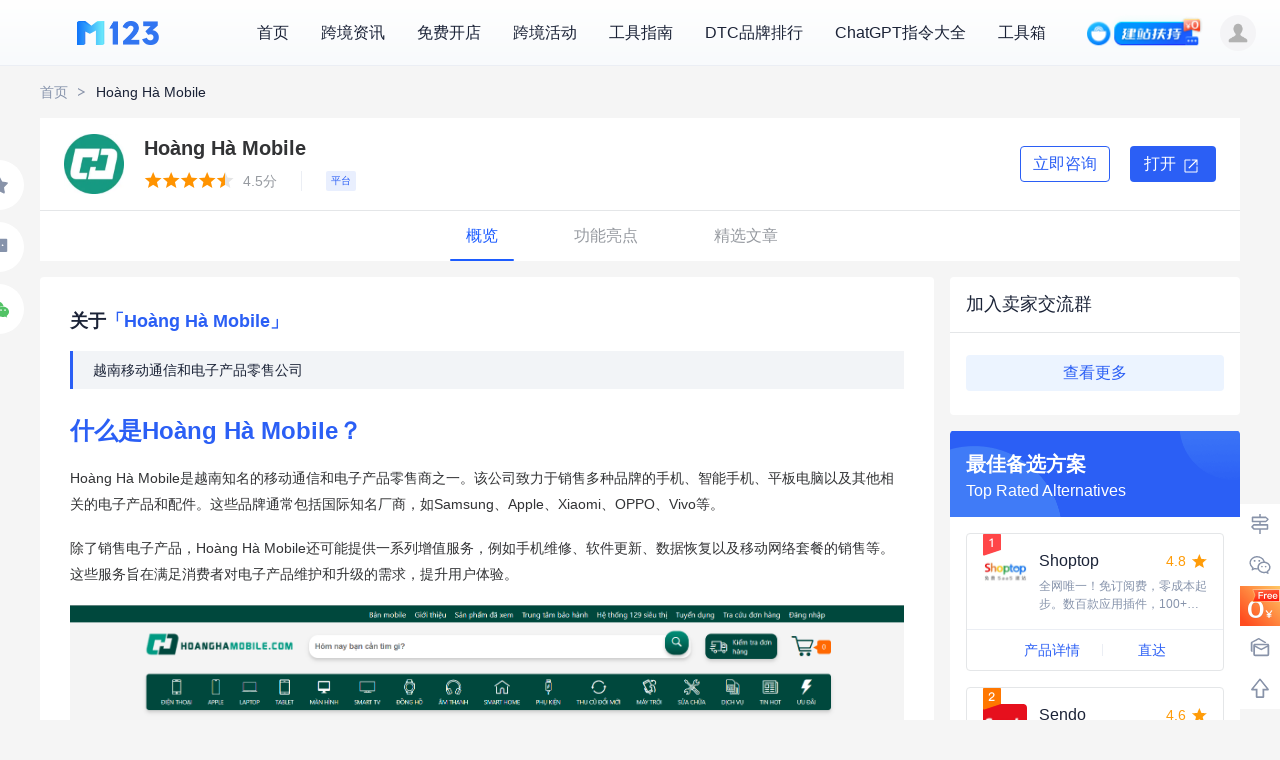

--- FILE ---
content_type: text/html; charset=utf-8
request_url: http://www.m123.com/product/102076
body_size: 24345
content:
<!doctype html>
<html data-n-head-ssr lang="zh" data-n-head="%7B%22lang%22:%7B%22ssr%22:%22zh%22%7D%7D">
  <head >
    <title>Hoàng Hà Mobile - M123跨境工具导航</title><meta data-n-head="ssr" charset="utf-8"><meta data-n-head="ssr" name="viewport" content="width=device-width, initial-scale=1"><meta data-n-head="ssr" name="format-detection" content="telephone=no"><meta data-n-head="ssr" data-hid="keywords" name="keywords" content="[]"><meta data-n-head="ssr" data-hid="description" name="description" content="越南移动通信和电子产品零售公司"><link data-n-head="ssr" rel="icon" type="image/x-icon" href="/favicon.ico?v=1.1"><script data-n-head="ssr" src="https://hm.baidu.com/hm.js?03efaf9a1073c3343f7c65f71385d9fb"></script><script data-n-head="ssr" src="https://o.alicdn.com/captcha-frontend/aliyunCaptcha/AliyunCaptcha.js" type="text/javascript" defer></script><link rel="preload" href="/_nuxt/5ba63e4.js" as="script"><link rel="preload" href="/_nuxt/00c1a70.js" as="script"><link rel="preload" href="/_nuxt/457692c.js" as="script"><link rel="preload" href="/_nuxt/css/2a7f1b5.css" as="style"><link rel="preload" href="/_nuxt/ce1c5c6.js" as="script"><link rel="preload" href="/_nuxt/css/1d9b36a.css" as="style"><link rel="preload" href="/_nuxt/fd19f20.js" as="script"><link rel="preload" href="/_nuxt/5bec454.js" as="script"><link rel="preload" href="/_nuxt/css/1f9709e.css" as="style"><link rel="preload" href="/_nuxt/7ffe6bf.js" as="script"><link rel="preload" href="/_nuxt/5258923.js" as="script"><link rel="preload" href="/_nuxt/20e4c76.js" as="script"><link rel="preload" href="/_nuxt/d73913b.js" as="script"><link rel="preload" href="/_nuxt/15ca351.js" as="script"><link rel="preload" href="/_nuxt/58b271b.js" as="script"><link rel="stylesheet" href="/_nuxt/css/2a7f1b5.css"><link rel="stylesheet" href="/_nuxt/css/1d9b36a.css"><link rel="stylesheet" href="/_nuxt/css/1f9709e.css">
  </head>
  <body >
    <div data-server-rendered="true" id="__nuxt"><!----><div id="__layout"><div class="main" data-v-4d505bca data-v-ace21cba><header class="shadow-[0_2px_6px_0_rgba(216,219,225,0.25)] md:shadow-none flex z-50 bg-gradient-to-b from-[#fff] to-[#f8fafc] md:bg-white fixed items-center justify-between w-full h-[47px] md:h-[66px] px-[15px] md:pl-0 md:pr-6 text-[#A5B7C6] showBg" data-v-3ae6741a data-v-4d505bca><img src="[data-uri]" alt="头部导航" class="w-[30px] h-[26px] md:hidden" data-v-3ae6741a> <div class="hidden md:flex w-[220px] mr-6 pl-4 justify-around relative guideBox" data-v-3ae6741a><a href="https://www.m123.com" target="_blank" data-v-3ae6741a><img src="/_nuxt/img/m123_icon.5f3a730.png" alt="大数跨境导航站" class="w-[82px] h-6" data-v-3ae6741a></a> <div class="absolute top-1 right-[-106px] guide z-[-1]" data-v-3ae6741a><div class="absolute left-[19px] bottom-2 text-white text-sm" data-v-3ae6741a>拖动 LOGO 到书签栏，立即收藏M123</div> <img src="/_nuxt/img/guideBg.90ae386.png" alt class="w-[281px] h-[78px]" data-v-3ae6741a></div></div> <div class="md:hidden" data-v-3ae6741a><a href="https://www.m123.com" target="_blank" data-v-3ae6741a><img src="/_nuxt/img/m123_icon.5f3a730.png" alt="大数跨境导航站" class="w-[82px] h-6" data-v-3ae6741a></a></div> <div class="flex-1 menu hidden md:flex" data-v-3ae6741a><div class="menu_item hover:text-[#2b5ff5]" data-v-3ae6741a><a href="https://www.m123.com" target="_blank" data-v-3ae6741a>首页</a></div> <div class="menu_item hover:text-[#2b5ff5]" data-v-3ae6741a><a href="https://www.10100.com/" target="_blank" rel="nofollow" data-v-3ae6741a>跨境资讯</a></div> <div class="menu_item hover:text-[#2b5ff5]" data-v-3ae6741a><a href="https://www.shoptop.cn/?id=163" target="_blank" rel="nofollow" data-v-3ae6741a>免费开店</a></div> <div class="menu_item hover:text-[#2b5ff5]" data-v-3ae6741a><a href="https://www.10100.com/activitySummit" target="_blank" rel="nofollow" data-v-3ae6741a>跨境活动</a></div> <div class="menu_item hover:text-[#2b5ff5]" data-v-3ae6741a><a href="http://www.m123.com/content" target="_blank" data-v-3ae6741a>工具指南</a></div> <div class="menu_item hover:text-[#2b5ff5]" data-v-3ae6741a><a href="http://www.m123.com/service/dlz" target="_blank" data-v-3ae6741a>DTC品牌排行</a></div> <div class="menu_item hover:text-[#2b5ff5]" data-v-3ae6741a><a href="http://www.m123.com/ChatGPT" target="_blank" data-v-3ae6741a>ChatGPT指令大全</a></div> <div class="menu_item hover:text-[#2b5ff5]" data-v-3ae6741a><a href="http://www.10100.com/tools" target="_blank" data-v-3ae6741a>工具箱</a></div></div> <a href="https://www.shoptop.cn/?id=163" target="_blank" class="mr-4 hidden md:block" data-v-3ae6741a><img src="https://cdn.10100.com/static/m123/mfjz-0.png" alt class="w-[120px]" data-v-3ae6741a></a> <div class="w-[26px] max-w-none h-auto md:w-9 md:h-9" data-v-3ae6741a><div data-v-70a565e9 data-v-3ae6741a><div class="userBox relative w-[30px] h-[30px] md:w-9 md:h-9 rounded-full" style="display:none;" data-v-70a565e9><a href="/user" target="_blank" class="hidden md:contents" data-v-70a565e9><img src="https://cdn.10100.com/?x-oss-process=style/180x" alt="用户头像" class="w-full h-full object-cover rounded-full" data-v-70a565e9></a> <div class="md:hidden w-full h-full" data-v-70a565e9><img src="https://cdn.10100.com/?x-oss-process=style/180x" alt="用户头像" class="userImg" data-v-70a565e9></div> <div class="w-[102px] mr-[-6px] absolute right-0 border-t-8 border-transparent text-[#333]" style="box-shadow:0px 5px 13px 0px rgba(216, 219, 225, 0.25);display:none;" data-v-70a565e9><div class="triangle" data-v-70a565e9></div> <div class="bg-white rounded-md pt-5 pb-[13px] text-[13px] text-center" data-v-70a565e9><div class="mb-3" data-v-70a565e9><a href="/user?id=2" data-v-70a565e9>个人信息</a></div> <div data-v-70a565e9><a href="/user?id=5" data-v-70a565e9>账号密码</a></div> <div class="w-full h-[1px] my-3 bg-[#F5F7FA]" data-v-70a565e9></div> <div data-v-70a565e9>退出登录</div></div></div> <div class="hidden md:block" data-v-70a565e9><div class="userBox_hoverBox md:top-[34px]" data-v-70a565e9><div class="bg-white shadow" data-v-70a565e9><div class="flex items-center w-full h-[108px] relative" data-v-70a565e9><svg width="328" height="108" viewBox="0 0 328 108" fill="none" xmlns="http://www.w3.org/2000/svg" class="absolute top-0 left-0" data-v-70a565e9><mask id="mask0_353_1578" maskUnits="userSpaceOnUse" x="0" y="0" width="328" height="108" style="mask-type:alpha"><path d="M0 4C0 1.79086 1.79086 0 4 0H324C326.209 0 328 1.79086 328 4V108H0V4Z" fill="#EAF2FE"></path></mask> <g mask="url(#mask0_353_1578)"><ellipse cx="307" cy="104.5" rx="89" ry="57.5" fill="url(#paint0_linear_353_1578)"></ellipse> <g filter="url(#filter0_f_353_1578)"><circle cx="25" cy="16" r="44" fill="#2B5FF5" fill-opacity="0.11"></circle></g></g> <defs><filter id="filter0_f_353_1578" x="-69" y="-78" width="188" height="188" filterUnits="userSpaceOnUse" color-interpolation-filters="sRGB"><feFlood flood-opacity="0" result="BackgroundImageFix"></feFlood> <feBlend mode="normal" in="SourceGraphic" in2="BackgroundImageFix" result="shape"></feBlend> <feGaussianBlur stdDeviation="25" result="effect1_foregroundBlur_353_1578"></feGaussianBlur></filter> <linearGradient id="paint0_linear_353_1578" x1="235" y1="63.816" x2="314.304" y2="155.696" gradientUnits="userSpaceOnUse"><stop stop-color="#E1EDFF"></stop> <stop offset="1" stop-color="#EAF2FE" stop-opacity="0"></stop></linearGradient></defs></svg> <img src="https://cdn.10100.com/?x-oss-process=style/48x" alt="用户头像" class="w-[52px] h-[52px] border-[2px] border-[#fff] rounded-full ml-5 mr-4 z-10" data-v-70a565e9> <div class="flex-1 z-10" data-v-70a565e9><div class="font-medium mb-[6px]" data-v-70a565e9></div> <div class="text-xs text-[#8693AB]" data-v-70a565e9>账号：</div></div></div> <div class="pt-[30px] pb-[15px] px-[37px]" data-v-70a565e9><div class="pb-[6px] mb-[15px] border-b border-[#EBEEF4] w-full flex flex-wrap" data-v-70a565e9><a href="/user?id=2" target="_blank" class="content-item hover:text-[#2b5ff5] hover:fill-[#2B5FF5] flex flex-col items-center" data-v-70a565e9><!----> <svg width="24" height="24" viewBox="0 0 24 24" fill="#8893A9" xmlns="http://www.w3.org/2000/svg" data-v-70a565e9><path d="M7.975 17.75H16.025V16.25H7.975V17.75ZM7.975 13.5H16.025V12H7.975V13.5ZM5.5 22C5.1 22 4.75 21.85 4.45 21.55C4.15 21.25 4 20.9 4 20.5V3.5C4 3.1 4.15 2.75 4.45 2.45C4.75 2.15 5.1 2 5.5 2H14.525L20 7.475V20.5C20 20.9 19.85 21.25 19.55 21.55C19.25 21.85 18.9 22 18.5 22H5.5ZM13.775 8.15V3.5H5.5V20.5H18.5V8.15H13.775Z"></path></svg> <!----> <!----> <!----> <p class="mt-1 text-sm" data-v-70a565e9>个人信息</p></a><a href="/user?id=3" target="_blank" class="content-item hover:text-[#2b5ff5] hover:fill-[#2B5FF5] flex flex-col items-center" data-v-70a565e9><!----> <!----> <svg width="24" height="24" viewBox="0 0 24 24" fill="#8893A9" xmlns="http://www.w3.org/2000/svg" data-v-70a565e9><path d="M5 21L3 9H21L19 21H5ZM6.25 19.5H17.75L19.175 10.5H4.825L6.25 19.5ZM10 14.5H14C14.2167 14.5 14.3958 14.425 14.5375 14.275C14.6792 14.125 14.75 13.95 14.75 13.75C14.75 13.5333 14.6792 13.3542 14.5375 13.2125C14.3958 13.0708 14.2167 13 14 13H10C9.8 13 9.625 13.0708 9.475 13.2125C9.325 13.3542 9.25 13.5333 9.25 13.75C9.25 13.95 9.325 14.125 9.475 14.275C9.625 14.425 9.8 14.5 10 14.5ZM6 7.5C5.8 7.5 5.625 7.425 5.475 7.275C5.325 7.125 5.25 6.95 5.25 6.75C5.25 6.53333 5.325 6.35417 5.475 6.2125C5.625 6.07083 5.8 6 6 6H18C18.2167 6 18.3958 6.07083 18.5375 6.2125C18.6792 6.35417 18.75 6.53333 18.75 6.75C18.75 6.95 18.6792 7.125 18.5375 7.275C18.3958 7.425 18.2167 7.5 18 7.5H6ZM8 4.5C7.8 4.5 7.625 4.425 7.475 4.275C7.325 4.125 7.25 3.95 7.25 3.75C7.25 3.53333 7.325 3.35417 7.475 3.2125C7.625 3.07083 7.8 3 8 3H16C16.2167 3 16.3958 3.07083 16.5375 3.2125C16.6792 3.35417 16.75 3.53333 16.75 3.75C16.75 3.95 16.6792 4.125 16.5375 4.275C16.3958 4.425 16.2167 4.5 16 4.5H8Z"></path></svg> <!----> <!----> <p class="mt-1 text-sm" data-v-70a565e9>我的导航</p></a><a href="/user?id=5" target="_blank" class="content-item hover:text-[#2b5ff5] hover:fill-[#2B5FF5] flex flex-col items-center" data-v-70a565e9><!----> <!----> <!----> <!----> <svg width="24" height="24" viewBox="0 0 24 24" fill="#8893A9" xmlns="http://www.w3.org/2000/svg" data-v-70a565e9><path d="M5.5 22C5.0875 22 4.73437 21.8531 4.44062 21.5594C4.14687 21.2656 4 20.9125 4 20.5V9.65C4 9.2375 4.14687 8.88438 4.44062 8.59063C4.73437 8.29688 5.0875 8.15 5.5 8.15H7.25V5.75C7.25 4.43583 7.71338 3.31562 8.64015 2.38937C9.56692 1.46312 10.6877 1 12.0026 1C13.3175 1 14.4375 1.46312 15.3625 2.38937C16.2875 3.31562 16.75 4.43583 16.75 5.75V8.15H18.5C18.9125 8.15 19.2656 8.29688 19.5594 8.59063C19.8531 8.88438 20 9.2375 20 9.65V20.5C20 20.9125 19.8531 21.2656 19.5594 21.5594C19.2656 21.8531 18.9125 22 18.5 22H5.5ZM5.5 20.5H18.5V9.65H5.5V20.5ZM12.0042 17C12.5347 17 12.9875 16.8164 13.3625 16.4492C13.7375 16.082 13.925 15.6406 13.925 15.125C13.925 14.625 13.7361 14.1708 13.3583 13.7625C12.9805 13.3542 12.5263 13.15 11.9958 13.15C11.4653 13.15 11.0125 13.3542 10.6375 13.7625C10.2625 14.1708 10.075 14.6292 10.075 15.1375C10.075 15.6458 10.2639 16.0833 10.6417 16.45C11.0195 16.8167 11.4737 17 12.0042 17ZM8.75 8.15H15.25V5.75C15.25 4.84722 14.9343 4.07986 14.3029 3.44793C13.6716 2.81598 12.9049 2.5 12.0029 2.5C11.101 2.5 10.3333 2.81598 9.7 3.44793C9.06667 4.07986 8.75 4.84722 8.75 5.75V8.15Z"></path></svg> <p class="mt-1 text-sm" data-v-70a565e9>账号密码</p></a></div> <div class="text-[#505A71] text-sm text-right cursor-pointer" data-v-70a565e9>退出登录</div></div></div></div></div></div> <button style="display:;" data-v-70a565e9><img src="https://cdn.10100.com/static/activity/weapp/defaultAvatar.png" alt="默认头像" class="w-full h-full rounded-full" data-v-70a565e9></button></div></div> <div status="" open-id="" class="absolute" data-v-4136b952 data-v-3ae6741a><!----> <div id="UserOTPTrigger" data-v-4136b952></div> <div id="UserOTPContent" data-v-4136b952></div></div> <div class="layout fixed top-11 inset-0 z-10 text-[#333] text-base md:hidden" style="display:none;" data-v-3ae6741a><div class="bg-white rounded-b px-[15px] pt-[15px] pb-[25px] flex flex-col gap-7" data-v-3ae6741a><div data-v-3ae6741a><a href="https://www.m123.com" target="_blank" data-v-3ae6741a>首页</a></div> <div data-v-3ae6741a><a href="https://www.10100.com" rel="nofollow" data-v-3ae6741a>跨境资讯</a></div> <div data-v-3ae6741a><a href="https://www.10100.com/activitySummit" rel="nofollow" data-v-3ae6741a>跨境活动</a></div> <div data-v-3ae6741a><a href="http://www.m123.com/content" target="_blank" data-v-3ae6741a>工具指南</a></div> <div data-v-3ae6741a><a href="http://www.m123.com/service/dlz" target="_blank" data-v-3ae6741a>DTC品牌排行</a></div> <div data-v-3ae6741a><a href="http://www.m123.com/ChatGPT" target="_blank" data-v-3ae6741a>ChatGPT指令大全</a></div> <div data-v-3ae6741a><a href="http://www.10100.com/tools" target="_blank" data-v-3ae6741a>工具箱</a></div></div></div></header> <div data-v-4d505bca><div class="content_box pt-[47px] md:pt-[66px] mb-[50px] px-[15px] md:px-0" data-v-4d505bca data-v-ace21cba><div class="text-sm flex items-center my-4" data-v-4d505bca data-v-ace21cba><a href="/" class="text-[#8693AB] mr-[10px] nuxt-link-active" data-v-ace21cba>首页</a> <svg xmlns="http://www.w3.org/2000/svg" width="8" height="8" viewBox="0 0 8 8" class="fill-[#8893A9]" data-v-ace21cba><path d="M0 0L7.27817 4L0 8V6.74173L4.98944 4L0 1.25714V0Z"></path></svg> <span class="ml-[10px]" data-v-4d505bca data-v-ace21cba>Hoàng Hà Mobile</span></div> <div class="hidden md:block w-full sticky top-[66px] z-20" style="display:none;" data-v-4d505bca data-v-ace21cba><div class="flex justify-between items-center bg-white px-6 py-[9px] content" data-v-4d505bca data-v-ace21cba><div class="flex" data-v-4d505bca data-v-ace21cba><div class="w-[46px] h-[46px] topImg" data-v-4d505bca data-v-ace21cba><img src="https://cdn.10100.com/article/0e941c433d3c442081238413d0cc47f5.jpg?x-oss-process=style/48x" alt="logo" class="w-full h-full object-contain" data-v-4d505bca data-v-ace21cba></div> <div class="ml-[20px]" data-v-4d505bca data-v-ace21cba><p class="text-[16px] text-[#323335] font-medium" data-v-4d505bca data-v-ace21cba>Hoàng Hà Mobile</p> <div class="starScore cursor-default" data-v-ac109148 data-v-ace21cba><span data-v-ac109148><span class="iconfont icon-star active" style="font-size:16px;" data-v-ac109148></span></span><span data-v-ac109148><span class="iconfont icon-star active" style="font-size:16px;" data-v-ac109148></span></span><span data-v-ac109148><span class="iconfont icon-star active" style="font-size:16px;" data-v-ac109148></span></span><span data-v-ac109148><span class="iconfont icon-star active" style="font-size:16px;" data-v-ac109148></span></span><span data-v-ac109148><span class="iconfont icon-star" style="font-size:16px;" data-v-ac109148></span></span> <span class="starScore-key" data-v-ac109148>4.5分</span> </div></div></div> <div class="tab flex items-center justify-center bg-white rounded leading-7 ml-[-50px]" style="color:#969aa0;" data-v-4d505bca data-v-ace21cba><div class="relative ml-5 cursor-pointer font-medium mr-[56px] selected" data-v-4d505bca data-v-ace21cba>
            概览
          </div><div class="relative ml-5 cursor-pointer font-medium mr-[56px]" data-v-4d505bca data-v-ace21cba>
            功能亮点
          </div><div class="relative ml-5 cursor-pointer font-medium mr-[56px]" data-v-4d505bca data-v-ace21cba>
            精选文章
          </div></div> <div class="text-base" data-v-4d505bca data-v-ace21cba><div class="cursor-pointer ml-[30px]" data-v-4d505bca data-v-ace21cba><button class="border border-blue rounded px-3 py-[5px] text-blue hover:bg-[#F0F6FF]" data-v-4d505bca data-v-ace21cba>
              立即咨询
            </button> <button class="h-9 leading-9 bg-[#2b5ff5] rounded px-[14px] ml-4 text-white hover:bg-[#5786FF]" data-v-4d505bca data-v-ace21cba>
              打开
              <svg width="22" height="22" viewBox="0 0 22 22" fill="none" xmlns="http://www.w3.org/2000/svg" class="inline-block align-text-top" data-v-ace21cba><path d="M5.58333 17.5C5.29444 17.5 5.04167 17.3917 4.825 17.175C4.60833 16.9583 4.5 16.7056 4.5 16.4167V5.58333C4.5 5.29444 4.60833 5.04167 4.825 4.825C5.04167 4.60833 5.29444 4.5 5.58333 4.5H10.6208V5.58333H5.58333V16.4167H16.4167V11.3792H17.5V16.4167C17.5 16.7056 17.3917 16.9583 17.175 17.175C16.9583 17.3917 16.7056 17.5 16.4167 17.5H5.58333ZM9.23056 13.5458L8.47222 12.7694L15.6583 5.58333H11.7042V4.5H17.5V10.2958H16.4167V6.35972L9.23056 13.5458Z" fill="white"></path></svg></button></div></div></div></div> <div class="w-full" data-v-4d505bca data-v-ace21cba><div class="content_box pt-4 bg-white" data-v-4d505bca data-v-ace21cba><div class="flex justify-between items-center px-6 pb-[16px]" style="border-bottom:1px solid #e4e6e8;" data-v-4d505bca data-v-ace21cba><div class="flex items-center" data-v-4d505bca data-v-ace21cba><div class="w-[60px] h-[60px] topImg" data-v-4d505bca data-v-ace21cba><img src="https://cdn.10100.com/article/0e941c433d3c442081238413d0cc47f5.jpg?x-oss-process=style/180x" alt="logo" class="w-full h-full object-contain" data-v-4d505bca data-v-ace21cba></div> <div class="ml-[20px]" data-v-4d505bca data-v-ace21cba><p class="text-[20px] text-[#323335] font-bold leading-[28px] mb-[5px]" data-v-4d505bca data-v-ace21cba>Hoàng Hà Mobile</p> <div class="flex flex-col items-start md:items-center md:flex-row" data-v-4d505bca data-v-ace21cba><div class="starScore cursor-default" data-v-ac109148 data-v-ace21cba><span data-v-ac109148><span class="iconfont icon-star active" style="font-size:16px;" data-v-ac109148></span></span><span data-v-ac109148><span class="iconfont icon-star active" style="font-size:16px;" data-v-ac109148></span></span><span data-v-ac109148><span class="iconfont icon-star active" style="font-size:16px;" data-v-ac109148></span></span><span data-v-ac109148><span class="iconfont icon-star active" style="font-size:16px;" data-v-ac109148></span></span><span data-v-ac109148><span class="iconfont icon-star" style="font-size:16px;" data-v-ac109148></span></span> <span class="starScore-key" data-v-ac109148>4.5分</span> </div> <div class="flex flex-wrap md:ml-6 md:pl-6 md:border-l border-[#EBEEF4]" data-v-4d505bca data-v-ace21cba><a href="https://www.m123.com/productTag/303/1" target="_blank" rel="noopener noreferrer" class="tagItem px-[5px] h-5 leading-5 text-[10px] mr-[15px] rounded-sm text-blue bg-blue bg-opacity-10 flex-wrap" data-v-4d505bca data-v-ace21cba>
                    平台
                  </a></div></div></div></div> <div class="text-base hidden md:block" data-v-4d505bca data-v-ace21cba><div data-v-4d505bca data-v-ace21cba><button class="border border-blue rounded px-3 py-[5px] text-blue hover:bg-[#F0F6FF]" data-v-4d505bca data-v-ace21cba>
                立即咨询
              </button> <button class="h-9 leading-9 bg-[#2b5ff5] rounded px-[14px] md:ml-4 text-white hover:bg-[#5786FF]" data-v-4d505bca data-v-ace21cba>
                打开
                <svg width="22" height="22" viewBox="0 0 22 22" fill="none" xmlns="http://www.w3.org/2000/svg" class="inline-block align-text-top" data-v-ace21cba><path d="M5.58333 17.5C5.29444 17.5 5.04167 17.3917 4.825 17.175C4.60833 16.9583 4.5 16.7056 4.5 16.4167V5.58333C4.5 5.29444 4.60833 5.04167 4.825 4.825C5.04167 4.60833 5.29444 4.5 5.58333 4.5H10.6208V5.58333H5.58333V16.4167H16.4167V11.3792H17.5V16.4167C17.5 16.7056 17.3917 16.9583 17.175 17.175C16.9583 17.3917 16.7056 17.5 16.4167 17.5H5.58333ZM9.23056 13.5458L8.47222 12.7694L15.6583 5.58333H11.7042V4.5H17.5V10.2958H16.4167V6.35972L9.23056 13.5458Z" fill="white"></path></svg></button></div></div></div> <div class="tab flex items-center justify-center bg-white rounded leading-7" style="color:#969aa0;" data-v-4d505bca data-v-ace21cba><div class="relative ml-5 cursor-pointer font-medium mr-6 md:mr-[56px] selected" data-v-4d505bca data-v-ace21cba>
            概览
          </div><div class="relative ml-5 cursor-pointer font-medium mr-6 md:mr-[56px]" data-v-4d505bca data-v-ace21cba>
            功能亮点
          </div><div class="relative ml-5 cursor-pointer font-medium mr-6 md:mr-[56px]" data-v-4d505bca data-v-ace21cba>
            精选文章
          </div></div></div></div> <div class="content_box flex" data-v-4d505bca data-v-ace21cba><div class="w-full md:w-[894px]" data-v-4d505bca data-v-ace21cba><div class="tab-item pt-4" data-v-4d505bca data-v-ace21cba><div class="p-4 md:p-[30px] bg-white w-full rounded" data-v-4d505bca data-v-ace21cba><h3 class="text-lg font-semibold mb-4" data-v-4d505bca data-v-ace21cba>
              关于<span class="text-blue font-bold" data-v-4d505bca data-v-ace21cba>「Hoàng Hà Mobile」</span></h3> <div class="mb-4 bg-[#F2F4F7] pl-5 py-[9px] text-sm border-l-[3px] border-blue" data-v-4d505bca data-v-ace21cba><p class="line-clamp-2 leading-5" data-v-4d505bca data-v-ace21cba>越南移动通信和电子产品零售公司</p></div> <div class="text-sm overflow-hidden serves-content rte select-none" data-v-4d505bca data-v-ace21cba><h2><span style="font-size: 18pt; color: #2b5ff5;">什么是Ho&agrave;ng H&agrave; Mobile？</span></h2>
<p>Ho&agrave;ng H&agrave; Mobile是越南知名的移动通信和电子产品零售商之一。该公司致力于销售多种品牌的手机、智能手机、平板电脑以及其他相关的电子产品和配件。这些品牌通常包括国际知名厂商，如Samsung、Apple、Xiaomi、OPPO、Vivo等。</p>
<p>除了销售电子产品，Ho&agrave;ng H&agrave; Mobile还可能提供一系列增值服务，例如手机维修、软件更新、数据恢复以及移动网络套餐的销售等。这些服务旨在满足消费者对电子产品维护和升级的需求，提升用户体验。</p>
<p><img src="https://cdn.10100.com/content/c87ae798dcf44842a2899dac9b46fb85.png" width="897" height="443" /></p>
<p>&nbsp;</p>
<h2><span style="color: #2b5ff5; font-size: 18pt;">平台优势</span></h2>
<p>Ho&agrave;ng H&agrave; Mobile的平台优势主要体现在以下几个方面：</p>
<p><span style="color: #2b5ff5;"><strong>多样化的产品选择：</strong></span>Ho&agrave;ng H&agrave; Mobile提供多种品牌的手机、智能手机、平板电脑等电子产品，满足了消费者对于不同品牌、功能和价格的多样化需求。</p>
<p><img src="https://cdn.10100.com/content/5904289cea4646968509431c1dada887.png" width="897" height="441" /></p>
<p><span style="color: #2b5ff5;"><strong>丰富的增值服务：</strong></span>除了产品销售，该公司还提供手机维修、软件更新等增值服务，为消费者提供全方位的售后支持，增强了客户的粘性和满意度。</p>
<p><img src="https://cdn.10100.com/content/8934b8f34eeb4ef5b32689905d5c68db.png" width="900" height="444" /></p>
<p><span style="color: #2b5ff5;"><strong>市场营销活动：</strong></span>公司定期举办促销活动和特别优惠，这不仅能够吸引新客户，还能够保持老客户的忠诚度，并通过口碑传播扩大品牌影响力。</p>
<p><span style="color: #2b5ff5;"><strong>多渠道销售网络：</strong></span>Ho&agrave;ng H&agrave; Mobile通过实体店铺、在线商城以及合作伙伴的销售点多渠道销售其产品，有效地覆盖了更广泛的消费群体，提升了销售额。</p>
<p><span style="color: #2b5ff5;"><strong>专业的客户服务：</strong></span>提供专业的客户服务是平台优势的又一体现。训练有素的销售和客服团队能够为顾客提供个性化的咨询和解决方案，提高客户满意度。</p>
<p>&nbsp;</p>
<h2><span style="color: #2b5ff5; font-size: 18pt;">注意事项</span></h2>
<p>当使用Ho&agrave;ng H&agrave; Mobile的平台或购买其产品时，消费者需要注意以下几个事项：</p>
<p><span style="color: #2b5ff5;"><strong>产品真实性验证：</strong></span>在购买电子产品时，务必确认产品的真实性，避免购买到假冒伪劣商品。可以通过检查产品的序列号、防伪标签或直接联系品牌官方进行验证。</p>
<p><span style="color: #2b5ff5;"><strong>了解售后服务政策：</strong></span>在购买前，详细了解Ho&agrave;ng H&agrave; Mobile的售后服务政策，包括保修期限、保修范围以及维修流程等，以便在需要时能够得到及时有效的支持。</p>
<p><span style="color: #2b5ff5;"><strong>比较价格和促销：</strong></span>在购买前，建议消费者比较不同渠道的价格和促销活动，以确保获得最优惠的购买方案。同时，要注意促销活动的具体条款和限制条件。</p>
<p><span style="color: #2b5ff5;"><strong>保护个人信息：</strong></span>在使用在线商城或相关服务时，要注意保护个人信息的安全，避免泄露给未经授权的第三方。确保使用安全的网络连接，并定期更新密码和隐私设置。</p>
<p><span style="color: #2b5ff5;"><strong>注意交易安全：</strong></span>进行在线交易时，要选择安全的支付方式，并留意支付页面的安全标识。避免使用不安全的公共Wi-Fi进行交易，以防止信息被窃取。</p>
<p>&nbsp;</p>
<h2><span style="font-size: 18pt; color: #2b5ff5;">Hoang Ha Mobile客户的特权</span></h2>
<p>全国免运费</p>
<p>按照规定时间提供正版保修</p>
<p>包括长达 30 天的 bug 交换</p>
<p>以多种不同形式付款，例如货到付款，银行转账，ATM卡，信用卡，VNPAY电子钱包，ZaloPay......</p>
<p>&nbsp;</p>
<h2><span style="font-size: 18pt; color: #2b5ff5;">其他信息</span></h2>
<p>查看更多跨境平台工具：<span style="color: #2b5ff5;"><a style="color: #2b5ff5;" href="https://www.m123.com/search?keyword=%E8%B7%A8%E5%A2%83%E7%94%B5%E5%95%86&amp;type=all" target="_blank" rel="noopener">查看</a></span></p>
<p>查看更多跨境咨询：<span style="color: #2b5ff5;"><a style="color: #2b5ff5;" href="https://www.10100.com/" target="_blank" rel="noopener">查看</a></span></p></div> <div class="w-full h-[1px] mt-[30px] bg-gray1" data-v-4d505bca data-v-ace21cba></div> <div data-v-4d505bca data-v-ace21cba><p class="flex justify-between pt-[26px] pb-[16px]" data-v-4d505bca data-v-ace21cba><span class="font-medium text-base text-[#323335]" data-v-4d505bca data-v-ace21cba>图片</span></p> <div class="relative hidden md:block" data-v-4d505bca data-v-ace21cba><div class="w-full md:w-[836px] overflow-hidden md:pr-[30px]" data-v-4d505bca data-v-ace21cba><div class="img-box overflow-x-scroll flex flex-col md:flex-row" data-v-4d505bca data-v-ace21cba><div class="w-full md:w-[240px] h-[154px] md:mr-[16px] flex-shrink-0" data-v-4d505bca data-v-ace21cba><img src="https://cdn.10100.com/product/fcb55eb20c1540399be6b795f5ae2f1e.png?x-oss-process=style/360x" alt="产品截图" class="w-full h-full object-cover" data-v-4d505bca data-v-ace21cba></div><div class="w-full md:w-[240px] h-[154px] md:mr-[16px] flex-shrink-0" data-v-4d505bca data-v-ace21cba><img src="https://cdn.10100.com/product/6fa9bb6af35447e191c68724d1539698.png?x-oss-process=style/360x" alt="产品截图" class="w-full h-full object-cover" data-v-4d505bca data-v-ace21cba></div><div class="w-full md:w-[240px] h-[154px] md:mr-[16px] flex-shrink-0" data-v-4d505bca data-v-ace21cba><img src="https://cdn.10100.com/product/f6d6900722e24a749d0f129376d3e28c.png?x-oss-process=style/360x" alt="产品截图" class="w-full h-full object-cover" data-v-4d505bca data-v-ace21cba></div></div></div> <!----> <!----></div> <div class="swiper image-swiper md:hidden" data-v-2a4cf248 data-v-ace21cba><div class="swiper-wrapper" data-v-2a4cf248><div class="swiper-slide" data-v-2a4cf248><img src="https://cdn.10100.com/product/fcb55eb20c1540399be6b795f5ae2f1e.png?x-oss-process=style/360x" alt="产品截图" data-v-2a4cf248></div><div class="swiper-slide" data-v-2a4cf248><img src="https://cdn.10100.com/product/6fa9bb6af35447e191c68724d1539698.png?x-oss-process=style/360x" alt="产品截图" data-v-2a4cf248></div><div class="swiper-slide" data-v-2a4cf248><img src="https://cdn.10100.com/product/f6d6900722e24a749d0f129376d3e28c.png?x-oss-process=style/360x" alt="产品截图" data-v-2a4cf248></div></div></div></div></div></div> <div class="tab-item pt-4" data-v-4d505bca data-v-ace21cba><div class="p-4 md:p-[30px] bg-white w-full rounded" data-v-4d505bca data-v-ace21cba><h3 class="text-lg font-semibold mb-4" data-v-4d505bca data-v-ace21cba>功能亮点</h3> <div data-v-4d505bca data-v-ace21cba><div class="flex flex-wrap mb-5" data-v-4d505bca data-v-ace21cba><div class="h-7 leading-7 mb-3 px-3 hover:text-[#2B5FF5] hover:bg-[#F0F6FF] text-[#505A71] text-[13px] whitespace-nowrap rounded-full bg-[#F4F5FA] mr-2 cursor-pointer selectedHighlight" data-v-4d505bca data-v-ace21cba>
                  用户友好的界面
                </div><div class="h-7 leading-7 mb-3 px-3 hover:text-[#2B5FF5] hover:bg-[#F0F6FF] text-[#505A71] text-[13px] whitespace-nowrap rounded-full bg-[#F4F5FA] mr-2 cursor-pointer" data-v-4d505bca data-v-ace21cba>
                  定制化的推荐
                </div><div class="h-7 leading-7 mb-3 px-3 hover:text-[#2B5FF5] hover:bg-[#F0F6FF] text-[#505A71] text-[13px] whitespace-nowrap rounded-full bg-[#F4F5FA] mr-2 cursor-pointer" data-v-4d505bca data-v-ace21cba>
                  便捷的支付和配送
                </div><div class="h-7 leading-7 mb-3 px-3 hover:text-[#2B5FF5] hover:bg-[#F0F6FF] text-[#505A71] text-[13px] whitespace-nowrap rounded-full bg-[#F4F5FA] mr-2 cursor-pointer" data-v-4d505bca data-v-ace21cba>
                  专业的客户支持
                </div></div> <div class="serves-content py-1 px-5 rounded bg-[#F4F7FC]" data-v-4d505bca data-v-ace21cba><p style="text-align: left;">无论是实体店铺还是在线平台，Ho&agrave;ng H&agrave; Mobile都致力于提供用户友好的购物体验。包括简洁明了的商品分类、易于搜索的产品目录以及直观的购物流程，帮助用户快速找到并购买所需产品。</p></div></div></div></div> <div class="md:hidden bg-white rounded mt-4" data-v-981e7048 data-v-ace21cba><div class="rightBox" data-v-981e7048><h3 class="text-[20px] font-semibold" data-v-981e7048>最佳备选方案</h3> <span data-v-981e7048>Top Rated Alternatives</span></div> <ul class="p-4" data-v-981e7048><li class="border border-[#e4e6e8] rounded mb-4 last:mb-0" data-v-981e7048><div class="relative flex p-4 border-b border-[#EBEEF4]" data-v-981e7048><svg width="18" height="22" viewBox="0 0 18 22" fill="none" xmlns="http://www.w3.org/2000/svg" class="absolute top-0 left-4" data-v-981e7048><path d="M0 1C0 0.447716 0.447715 0 1 0H17C17.5523 0 18 0.447715 18 1V20.6126C18 21.2951 17.3313 21.7771 16.6838 21.5613L9 19L1.31623 21.5613C0.668694 21.7771 0 21.2951 0 20.6126V1Z" fill="url(#paint0_linear_4597_4742)"></path> <path d="M0 1C0 0.447716 0.447715 0 1 0H17C17.5523 0 18 0.447715 18 1V16L1.31623 21.5613C0.668695 21.7771 0 21.2951 0 20.6126V1Z" fill="#FF4648"></path> <path d="M8.784 4.432H9.768V13H8.46V6.004C7.944 6.496 7.284 6.856 6.492 7.084V5.788C6.876 5.692 7.272 5.524 7.704 5.284C8.136 5.02 8.496 4.744 8.784 4.432Z" fill="white"></path> <defs><linearGradient id="paint0_linear_4597_4742" x1="9" y1="13" x2="18" y2="22" gradientUnits="userSpaceOnUse"><stop stop-color="#D1030C"></stop> <stop offset="1" stop-color="#FF4649"></stop></linearGradient></defs></svg> <div class="w-[44px] h-[44px] rounded overflow-hidden" data-v-981e7048><img src="https://cdn.10100.com/p/3502d44f8e0f4b14bbbdc5a296707e22.png?x-oss-process=style/180x" alt="logo" class="w-[44px] h-[44px] object-contain" data-v-981e7048></div> <div class="ml-3 w-full" data-v-981e7048><div class="flex justify-between text-[16px] text-[#1B2337] font-medium leading-[22px] mb-[5px]" data-v-981e7048><div class="hover:text-[#2B5FF5] cursor-pointer" data-v-981e7048>Shoptop</div> <div class="flex items-center text-[#FF9C09] font-medium text-sm" data-v-981e7048>
              4.8
              <svg xmlns="http://www.w3.org/2000/svg" width="15" height="14" viewBox="0 0 15 14" fill="none" class="ml-[6px]" data-v-981e7048><path d="M7.36024 0L9.40723 4.92156L14.7205 5.34752L10.6723 8.81518L11.9091 14L7.36024 11.2216L2.81136 14L4.04813 8.81518L0 5.34752L5.31324 4.92156L7.36024 0Z" fill="#FF9C09"></path></svg></div></div> <div class="text-[#8693AB] text-[12px] line-clamp-2 w-[168px]" data-v-981e7048>全网唯一！免订阅费，零成本起步。数百款应用插件，100+行业模版任选，10W+跨境建站的首选。15年海外全媒体广告经验，流量资源丰富，引流成本低；随时随地需求响应，国内卖家更友好，强势助力品牌出海。</div></div></div> <div class="h-10 leading-10 flex justify-evenly items-center text-sm text-center text-blue" data-v-981e7048><button data-v-981e7048>产品详情</button> <div class="w-[1px] h-[12px] bg-[#EBEEF4] ml-[22px] mr-[35px]" data-v-981e7048></div> <button data-v-981e7048>直达</button></div></li><li class="border border-[#e4e6e8] rounded mb-4 last:mb-0" data-v-981e7048><div class="relative flex p-4 border-b border-[#EBEEF4]" data-v-981e7048><svg width="18" height="22" viewBox="0 0 18 22" fill="none" xmlns="http://www.w3.org/2000/svg" class="absolute top-0 left-4" data-v-981e7048><path d="M0 1C0 0.447716 0.447715 0 1 0H17C17.5523 0 18 0.447715 18 1V20.6126C18 21.2951 17.3313 21.7771 16.6838 21.5613L9 19L1.31623 21.5613C0.668694 21.7771 0 21.2951 0 20.6126V1Z" fill="url(#paint0_linear_4597_4759)"></path> <path d="M0 1C0 0.447716 0.447715 0 1 0H17C17.5523 0 18 0.447715 18 1V16L1.31623 21.5613C0.668695 21.7771 0 21.2951 0 20.6126V1Z" fill="#FF7700"></path> <path d="M8.732 4.264C9.548 4.264 10.232 4.492 10.76 4.972C11.276 5.452 11.54 6.064 11.54 6.82C11.54 7.564 11.252 8.236 10.7 8.848C10.364 9.196 9.776 9.652 8.924 10.228C8 10.84 7.448 11.38 7.268 11.848H11.552V13H5.648C5.648 12.148 5.924 11.404 6.5 10.756C6.812 10.384 7.46 9.868 8.432 9.196C9.008 8.788 9.416 8.464 9.656 8.212C10.04 7.78 10.244 7.312 10.244 6.808C10.244 6.328 10.112 5.968 9.848 5.728C9.584 5.488 9.188 5.368 8.684 5.368C8.144 5.368 7.736 5.548 7.46 5.92C7.172 6.28 7.028 6.796 7.004 7.492H5.696C5.708 6.532 5.984 5.764 6.524 5.188C7.076 4.564 7.82 4.264 8.732 4.264Z" fill="white"></path> <defs><linearGradient id="paint0_linear_4597_4759" x1="9" y1="13" x2="18" y2="22" gradientUnits="userSpaceOnUse"><stop stop-color="#DC3400"></stop> <stop offset="1" stop-color="#FF7500"></stop></linearGradient></defs></svg> <div class="w-[44px] h-[44px] rounded overflow-hidden" data-v-981e7048><img src="https://cdn.10100.com/folder/20230522/ffe178e3-8262-4f6b-9359-1aa0a8dbda24.png?x-oss-process=style/180x" alt="logo" class="w-[44px] h-[44px] object-contain" data-v-981e7048></div> <div class="ml-3 w-full" data-v-981e7048><div class="flex justify-between text-[16px] text-[#1B2337] font-medium leading-[22px] mb-[5px]" data-v-981e7048><div class="hover:text-[#2B5FF5] cursor-pointer" data-v-981e7048>Sendo</div> <div class="flex items-center text-[#FF9C09] font-medium text-sm" data-v-981e7048>
              4.6
              <svg xmlns="http://www.w3.org/2000/svg" width="15" height="14" viewBox="0 0 15 14" fill="none" class="ml-[6px]" data-v-981e7048><path d="M7.36024 0L9.40723 4.92156L14.7205 5.34752L10.6723 8.81518L11.9091 14L7.36024 11.2216L2.81136 14L4.04813 8.81518L0 5.34752L5.31324 4.92156L7.36024 0Z" fill="#FF9C09"></path></svg></div></div> <div class="text-[#8693AB] text-[12px] line-clamp-2 w-[168px]" data-v-981e7048>越南第二大电子商务网站，提供电子商务零售和在线商务平台服务</div></div></div> <div class="h-10 leading-10 flex justify-evenly items-center text-sm text-center text-blue" data-v-981e7048><button data-v-981e7048>产品详情</button> <div class="w-[1px] h-[12px] bg-[#EBEEF4] ml-[22px] mr-[35px]" data-v-981e7048></div> <button data-v-981e7048>直达</button></div></li><li class="border border-[#e4e6e8] rounded mb-4 last:mb-0" data-v-981e7048><div class="relative flex p-4 border-b border-[#EBEEF4]" data-v-981e7048><svg width="18" height="22" viewBox="0 0 18 22" fill="none" xmlns="http://www.w3.org/2000/svg" class="absolute top-0 left-4" data-v-981e7048><path d="M0 1C0 0.447716 0.447715 0 1 0H17C17.5523 0 18 0.447715 18 1V20.6126C18 21.2951 17.3313 21.7771 16.6838 21.5613L9 19L1.31623 21.5613C0.668694 21.7771 0 21.2951 0 20.6126V1Z" fill="url(#paint0_linear_4597_4776)"></path> <path d="M0 1C0 0.447716 0.447715 0 1 0H17C17.5523 0 18 0.447715 18 1V16L1.31623 21.5613C0.668695 21.7771 0 21.2951 0 20.6126V1Z" fill="#FFCB1A"></path> <path d="M8.684 4.264C9.548 4.264 10.232 4.468 10.76 4.888C11.264 5.308 11.528 5.884 11.528 6.616C11.528 7.552 11.048 8.188 10.112 8.5C10.616 8.656 11 8.896 11.264 9.208C11.552 9.532 11.696 9.952 11.696 10.456C11.696 11.248 11.42 11.896 10.88 12.4C10.304 12.904 9.548 13.168 8.636 13.168C7.76 13.168 7.052 12.94 6.524 12.496C5.924 11.992 5.588 11.26 5.516 10.3H6.836C6.86 10.876 7.04 11.32 7.4 11.632C7.712 11.92 8.12 12.064 8.624 12.064C9.176 12.064 9.62 11.896 9.956 11.584C10.244 11.296 10.4 10.948 10.4 10.516C10.4 10.012 10.244 9.64 9.932 9.4C9.644 9.16 9.212 9.04 8.648 9.04H8.024V8.056H8.636C9.164 8.056 9.56 7.936 9.824 7.708C10.088 7.48 10.232 7.144 10.232 6.712C10.232 6.28 10.1 5.956 9.86 5.728C9.596 5.488 9.2 5.38 8.696 5.38C8.18 5.38 7.772 5.512 7.484 5.776C7.196 6.04 7.016 6.436 6.968 6.964H5.684C5.756 6.112 6.068 5.452 6.632 4.972C7.16 4.492 7.844 4.264 8.684 4.264Z" fill="white"></path> <defs><linearGradient id="paint0_linear_4597_4776" x1="9" y1="13" x2="18" y2="22" gradientUnits="userSpaceOnUse"><stop stop-color="#DC6E01"></stop> <stop offset="1" stop-color="#FFCB1A"></stop></linearGradient></defs></svg> <div class="w-[44px] h-[44px] rounded overflow-hidden" data-v-981e7048><img src="https://cdn.10100.com/folder/20230522/02678adc-bc14-4040-8cfb-1d8aa4afc3f8.webp?x-oss-process=style/180x" alt="logo" class="w-[44px] h-[44px] object-contain" data-v-981e7048></div> <div class="ml-3 w-full" data-v-981e7048><div class="flex justify-between text-[16px] text-[#1B2337] font-medium leading-[22px] mb-[5px]" data-v-981e7048><div class="hover:text-[#2B5FF5] cursor-pointer" data-v-981e7048>FPT Shop</div> <div class="flex items-center text-[#FF9C09] font-medium text-sm" data-v-981e7048>
              4.6
              <svg xmlns="http://www.w3.org/2000/svg" width="15" height="14" viewBox="0 0 15 14" fill="none" class="ml-[6px]" data-v-981e7048><path d="M7.36024 0L9.40723 4.92156L14.7205 5.34752L10.6723 8.81518L11.9091 14L7.36024 11.2216L2.81136 14L4.04813 8.81518L0 5.34752L5.31324 4.92156L7.36024 0Z" fill="#FF9C09"></path></svg></div></div> <div class="text-[#8693AB] text-[12px] line-clamp-2 w-[168px]" data-v-981e7048>越南电子产品购物网站</div></div></div> <div class="h-10 leading-10 flex justify-evenly items-center text-sm text-center text-blue" data-v-981e7048><button data-v-981e7048>产品详情</button> <div class="w-[1px] h-[12px] bg-[#EBEEF4] ml-[22px] mr-[35px]" data-v-981e7048></div> <button data-v-981e7048>直达</button></div></li><li class="border border-[#e4e6e8] rounded mb-4 last:mb-0" data-v-981e7048><div class="relative flex p-4 border-b border-[#EBEEF4]" data-v-981e7048><!----> <div class="w-[44px] h-[44px] rounded overflow-hidden" data-v-981e7048><img src="https://cdn.10100.com/article/e60d26d99b8b4adcb81ab0ee36867508.png?x-oss-process=style/180x" alt="logo" class="w-[44px] h-[44px] object-contain" data-v-981e7048></div> <div class="ml-3 w-full" data-v-981e7048><div class="flex justify-between text-[16px] text-[#1B2337] font-medium leading-[22px] mb-[5px]" data-v-981e7048><div class="hover:text-[#2B5FF5] cursor-pointer" data-v-981e7048>Bách hoá XANH</div> <div class="flex items-center text-[#FF9C09] font-medium text-sm" data-v-981e7048>
              4.6
              <svg xmlns="http://www.w3.org/2000/svg" width="15" height="14" viewBox="0 0 15 14" fill="none" class="ml-[6px]" data-v-981e7048><path d="M7.36024 0L9.40723 4.92156L14.7205 5.34752L10.6723 8.81518L11.9091 14L7.36024 11.2216L2.81136 14L4.04813 8.81518L0 5.34752L5.31324 4.92156L7.36024 0Z" fill="#FF9C09"></path></svg></div></div> <div class="text-[#8693AB] text-[12px] line-clamp-2 w-[168px]" data-v-981e7048>越南知名的线上购物平台，为用户提供各类日常生活用品和家居产品。</div></div></div> <div class="h-10 leading-10 flex justify-evenly items-center text-sm text-center text-blue" data-v-981e7048><button data-v-981e7048>产品详情</button> <div class="w-[1px] h-[12px] bg-[#EBEEF4] ml-[22px] mr-[35px]" data-v-981e7048></div> <button data-v-981e7048>直达</button></div></li><li class="border border-[#e4e6e8] rounded mb-4 last:mb-0" data-v-981e7048><div class="relative flex p-4 border-b border-[#EBEEF4]" data-v-981e7048><!----> <div class="w-[44px] h-[44px] rounded overflow-hidden" data-v-981e7048><img src="https://cdn.10100.com/folder/20230522/5e5a1598-9b79-4bae-97e6-9424188e760c.jpg?x-oss-process=style/180x" alt="logo" class="w-[44px] h-[44px] object-contain" data-v-981e7048></div> <div class="ml-3 w-full" data-v-981e7048><div class="flex justify-between text-[16px] text-[#1B2337] font-medium leading-[22px] mb-[5px]" data-v-981e7048><div class="hover:text-[#2B5FF5] cursor-pointer" data-v-981e7048>Điện Máy Chợ Lớn</div> <div class="flex items-center text-[#FF9C09] font-medium text-sm" data-v-981e7048>
              4.5
              <svg xmlns="http://www.w3.org/2000/svg" width="15" height="14" viewBox="0 0 15 14" fill="none" class="ml-[6px]" data-v-981e7048><path d="M7.36024 0L9.40723 4.92156L14.7205 5.34752L10.6723 8.81518L11.9091 14L7.36024 11.2216L2.81136 14L4.04813 8.81518L0 5.34752L5.31324 4.92156L7.36024 0Z" fill="#FF9C09"></path></svg></div></div> <div class="text-[#8693AB] text-[12px] line-clamp-2 w-[168px]" data-v-981e7048>Điện Máy Chợ Lớn是一家知名的越南电子商务平台，专注于销售电子产品、家用电器及其他消费品。</div></div></div> <div class="h-10 leading-10 flex justify-evenly items-center text-sm text-center text-blue" data-v-981e7048><button data-v-981e7048>产品详情</button> <div class="w-[1px] h-[12px] bg-[#EBEEF4] ml-[22px] mr-[35px]" data-v-981e7048></div> <button data-v-981e7048>直达</button></div></li></ul></div> <div class="pt-[30px] pb-[20px]" data-v-4d505bca data-v-ace21cba><div class="flex justify-between items-center px-6 py-[23px] bg-white rounded" data-v-4d505bca data-v-ace21cba><div class="flex-1" data-v-4d505bca data-v-ace21cba><h3 class="mb-2" data-v-4d505bca data-v-ace21cba>
                为<span class="text-[#2b5ff5] font-medium" data-v-4d505bca data-v-ace21cba> Hoàng Hà Mobile </span>打分
              </h3> <span class="text-sm text-[#505a71]" data-v-4d505bca data-v-ace21cba>您的评分和反馈非常重要，来反馈一下您的感受吧～</span></div> <div data-bcfContent="点评" class="w-[124px] md:cursor-pointer" data-v-4d505bca data-v-ace21cba><div class="starScore" data-v-ac109148 data-v-ace21cba><span data-v-ac109148><span class="iconfont icon-star active cursor-pointer" style="font-size:22px;" data-v-ac109148></span></span><span data-v-ac109148><span class="iconfont icon-star active cursor-pointer" style="font-size:22px;" data-v-ac109148></span></span><span data-v-ac109148><span class="iconfont icon-star active cursor-pointer" style="font-size:22px;" data-v-ac109148></span></span><span data-v-ac109148><span class="iconfont icon-star active cursor-pointer" style="font-size:22px;" data-v-ac109148></span></span><span data-v-ac109148><span class="iconfont icon-star cursor-pointer" style="font-size:22px;" data-v-ac109148></span></span> <!----> </div></div></div></div> <!----> <div class="tab-item pt-4" data-v-4d505bca data-v-ace21cba><div class="p-4 md:p-[30px] bg-white w-full rounded" data-v-4d505bca data-v-ace21cba><div class="flex justify-between items-center mb-4" data-v-4d505bca data-v-ace21cba><div class="flex items-center" data-v-4d505bca data-v-ace21cba><div class="text-lg font-semibold" data-v-4d505bca data-v-ace21cba>精选文章</div> <!----></div> <!----></div> <!----> <div data-v-4d505bca data-v-ace21cba>暂无数据</div> <!----></div></div> <!----></div> <div class="hidden md:block ml-4 pt-4 flex-1 rounded sticky top-[151px]" data-v-4d505bca data-v-ace21cba><!----><!----><!----><!----><!----></div></div> <div class="z-10 fixed top-[160px] translate-x-[-100%] ml-[-16px]" data-v-4d505bca data-v-ace21cba><button class="hidden w-[50px] h-[50px] mb-3 rounded-full bg-white hover:bg-[#EBEEF4] items-center justify-center" data-v-4d505bca data-v-ace21cba><svg xmlns="http://www.w3.org/2000/svg" width="20" height="20" viewBox="0 0 20 20" fill="none" data-v-ace21cba><path d="M15.1458 18.3334C14.4861 18.3334 13.9253 18.1018 13.4635 17.6387C13.0017 17.1756 12.7708 16.6132 12.7708 15.9515C12.7708 15.8589 12.7812 15.7456 12.8021 15.6117C12.8229 15.4778 12.8542 15.3572 12.8958 15.2501L6.58333 11.5834C6.375 11.8195 6.11806 12.0105 5.8125 12.1563C5.50694 12.3022 5.19444 12.3751 4.875 12.3751C4.21528 12.3751 3.65451 12.1442 3.19271 11.6824C2.7309 11.2206 2.5 10.6598 2.5 10.0001C2.5 9.34036 2.7309 8.77959 3.19271 8.31779C3.65451 7.85598 4.21528 7.62508 4.875 7.62508C5.19444 7.62508 5.5 7.68758 5.79167 7.81258C6.08333 7.93758 6.34722 8.11814 6.58333 8.35425L12.8958 4.72925C12.8542 4.63104 12.8229 4.52055 12.8021 4.39777C12.7812 4.275 12.7708 4.15633 12.7708 4.04175C12.7708 3.38203 13.0017 2.82126 13.4635 2.35946C13.9253 1.89765 14.4861 1.66675 15.1458 1.66675C15.8056 1.66675 16.3663 1.89765 16.8281 2.35946C17.2899 2.82126 17.5208 3.38203 17.5208 4.04175C17.5208 4.70147 17.2899 5.26223 16.8281 5.72404C16.3663 6.18584 15.8056 6.41675 15.1458 6.41675C14.8215 6.41675 14.5112 6.36466 14.2151 6.2605C13.9189 6.15633 13.6667 5.98619 13.4583 5.75008L7.14583 9.25008C7.17361 9.36119 7.19792 9.48966 7.21875 9.6355C7.23958 9.78133 7.25 9.90453 7.25 10.0051C7.25 10.1057 7.23958 10.2099 7.21875 10.3176C7.19792 10.4254 7.17361 10.5348 7.14583 10.6459L13.4583 14.2292C13.6667 14.0348 13.9097 13.8786 14.1875 13.7605C14.4653 13.6424 14.7847 13.5834 15.1458 13.5834C15.8056 13.5834 16.3663 13.8143 16.8281 14.2761C17.2899 14.7379 17.5208 15.2987 17.5208 15.9584C17.5208 16.6181 17.2899 17.1789 16.8281 17.6407C16.3663 18.1025 15.8056 18.3334 15.1458 18.3334Z" fill="#8893A9"></path></svg></button> <button placement="right" tooltip="收藏" data-bcfContent="收藏" class="w-[50px] h-[50px] mb-3 rounded-full bg-white hover:bg-[#EBEEF4] flex items-center justify-center" data-v-4d505bca data-v-ace21cba><svg xmlns="http://www.w3.org/2000/svg" width="20" height="20" viewBox="0 0 20 20" class="fill-[#8893A9]" data-v-4d505bca data-v-ace21cba><path d="M9.54522 16.2884L5.57443 18.3755C5.41291 18.4604 5.23086 18.4984 5.04885 18.4853C4.86684 18.4721 4.69214 18.4083 4.5445 18.3011C4.39686 18.1938 4.28217 18.0474 4.21339 17.8784C4.14461 17.7094 4.1245 17.5245 4.15531 17.3446L4.91329 12.924C4.94031 12.7676 4.92887 12.607 4.87997 12.456C4.83107 12.3051 4.74617 12.1683 4.63259 12.0574L1.41977 8.92582C1.2893 8.79843 1.19703 8.63709 1.1534 8.46003C1.10977 8.28297 1.11652 8.09724 1.17287 7.92381C1.22922 7.75038 1.33294 7.59615 1.47231 7.47856C1.61169 7.36096 1.78116 7.28467 1.9616 7.2583L6.40184 6.6128C6.55859 6.58987 6.70743 6.52919 6.83555 6.436C6.96366 6.34281 7.06722 6.2199 7.13732 6.07783L9.12271 2.05523C9.20342 1.89144 9.32837 1.75352 9.48342 1.65708C9.63846 1.56064 9.81741 1.50952 10 1.50952C10.1826 1.50952 10.3615 1.56064 10.5166 1.65708C10.6716 1.75352 10.7966 1.89144 10.8773 2.05523L12.8627 6.07783C12.9329 6.22002 13.0366 6.34301 13.1649 6.43621C13.2932 6.52941 13.4422 6.59001 13.5991 6.6128L18.0384 7.2583C18.2188 7.28467 18.3883 7.36096 18.5277 7.47856C18.6671 7.59615 18.7708 7.75038 18.8271 7.92381C18.8835 8.09724 18.8902 8.28297 18.8466 8.46003C18.803 8.63709 18.7107 8.79843 18.5802 8.92582L15.3674 12.0574C15.254 12.1682 15.1692 12.3048 15.1203 12.4556C15.0714 12.6064 15.0599 12.7668 15.0867 12.923L15.8447 17.3436C15.8756 17.5234 15.8556 17.7083 15.7869 17.8773C15.7183 18.0464 15.6037 18.1928 15.4562 18.3002C15.3087 18.4075 15.1341 18.4714 14.9521 18.4847C14.7702 18.498 14.5881 18.4602 14.4265 18.3755L10.4558 16.2884C10.3154 16.2145 10.1591 16.1759 10.0005 16.1759C9.84186 16.1759 9.68561 16.2145 9.54522 16.2884Z" data-v-4d505bca data-v-ace21cba></path></svg></button> <button placement="right" tooltip="点评" data-bcfContent="点评" class="w-[50px] h-[50px] mb-3 rounded-full bg-white hover:bg-[#EBEEF4] flex items-center justify-center" data-v-4d505bca data-v-ace21cba><svg xmlns="http://www.w3.org/2000/svg" width="20" height="20" viewBox="0 0 20 20" fill="none" data-v-ace21cba><path d="M6.37484 9.10425C6.61095 9.10425 6.80886 9.02439 6.96859 8.86466C7.12831 8.70494 7.20817 8.50703 7.20817 8.27091C7.20817 8.0348 7.12831 7.83689 6.96859 7.67716C6.80886 7.51744 6.61095 7.43758 6.37484 7.43758C6.13873 7.43758 5.94081 7.51744 5.78109 7.67716C5.62136 7.83689 5.5415 8.0348 5.5415 8.27091C5.5415 8.50703 5.62136 8.70494 5.78109 8.86466C5.94081 9.02439 6.13873 9.10425 6.37484 9.10425ZM10.0623 9.10425C10.2984 9.10425 10.4964 9.02439 10.6561 8.86466C10.8158 8.70494 10.8957 8.50703 10.8957 8.27091C10.8957 8.0348 10.8158 7.83689 10.6561 7.67716C10.4964 7.51744 10.2984 7.43758 10.0623 7.43758C9.82623 7.43758 9.62831 7.51744 9.46859 7.67716C9.30886 7.83689 9.229 8.0348 9.229 8.27091C9.229 8.50703 9.30886 8.70494 9.46859 8.86466C9.62831 9.02439 9.82623 9.10425 10.0623 9.10425ZM13.604 9.10425C13.8401 9.10425 14.038 9.02439 14.1978 8.86466C14.3575 8.70494 14.4373 8.50703 14.4373 8.27091C14.4373 8.0348 14.3575 7.83689 14.1978 7.67716C14.038 7.51744 13.8401 7.43758 13.604 7.43758C13.3679 7.43758 13.17 7.51744 13.0103 7.67716C12.8505 7.83689 12.7707 8.0348 12.7707 8.27091C12.7707 8.50703 12.8505 8.70494 13.0103 8.86466C13.17 9.02439 13.3679 9.10425 13.604 9.10425ZM1.6665 18.3334V2.91675C1.6665 2.58341 1.7915 2.29175 2.0415 2.04175C2.2915 1.79175 2.58317 1.66675 2.9165 1.66675H17.0832C17.4165 1.66675 17.7082 1.79175 17.9582 2.04175C18.2082 2.29175 18.3332 2.58341 18.3332 2.91675V13.7501C18.3332 14.0834 18.2082 14.3751 17.9582 14.6251C17.7082 14.8751 17.4165 15.0001 17.0832 15.0001H4.99984L1.6665 18.3334Z" fill="#8693AB"></path></svg></button> <button class="w-[50px] h-[50px] rounded-full bg-white hover:bg-[#EBEEF4] flex items-center justify-center" data-v-4d505bca data-v-ace21cba><img src="/_nuxt/img/weChat.e6b4f98.svg" alt="" data-v-4d505bca data-v-ace21cba></button> <div class="wx-popup" style="display:none;" data-v-ace21cba data-v-ace21cba><div class="img-box" data-v-ace21cba><div value="" level="H" background="#fff" foreground="#000" data-v-ace21cba><canvas height="108" width="108" style="width:108px;height:108px;"></canvas></div></div> <div class="font-normal text-xs mt-[10px] text-[#7A7676]" data-v-ace21cba>在微信中打开</div></div></div></div> <div class="fixed bottom-0 w-full z-20 md:hidden" data-v-4d505bca data-v-ace21cba><div class="flex items-center bg-white h-[60px] px-[15px]" data-v-4d505bca data-v-ace21cba><button class="h-11 flex-1 border border-blue rounded text-blue mr-[15px]" data-v-4d505bca data-v-ace21cba>
        立即咨询
      </button> <button class="h-11 flex-1 bg-[#2b5ff5] rounded text-white" data-v-4d505bca data-v-ace21cba>
        打开
        <svg width="22" height="22" viewBox="0 0 22 22" fill="none" xmlns="http://www.w3.org/2000/svg" class="mt-[1px] inline-block align-text-top" data-v-ace21cba><path d="M5.58333 17.5C5.29444 17.5 5.04167 17.3917 4.825 17.175C4.60833 16.9583 4.5 16.7056 4.5 16.4167V5.58333C4.5 5.29444 4.60833 5.04167 4.825 4.825C5.04167 4.60833 5.29444 4.5 5.58333 4.5H10.6208V5.58333H5.58333V16.4167H16.4167V11.3792H17.5V16.4167C17.5 16.7056 17.3917 16.9583 17.175 17.175C16.9583 17.3917 16.7056 17.5 16.4167 17.5H5.58333ZM9.23056 13.5458L8.47222 12.7694L15.6583 5.58333H11.7042V4.5H17.5V10.2958H16.4167V6.35972L9.23056 13.5458Z" fill="white"></path></svg></button></div></div> <!----> <!----> <div data-v-6cd6b686 data-v-ace21cba><div class="fixed right-5 top-[85%] md:right-0 md:top-[70%] w-10 z-50 md:bg-white md:cursor-pointer" data-v-6cd6b686><div class="hidden md:flex h-10 relative justify-center items-center mb-[1px] box" data-v-6cd6b686><div class="w-5 h-5" data-v-6cd6b686><svg xmlns="http://www.w3.org/2000/svg" width="20" height="20" viewBox="0 0 20 20" fill="none" data-v-6cd6b686><path d="M9.23615 20V15.8333H4.16425C3.89904 15.8333 3.64468 15.728 3.45715 15.5404L1.52631 13.6096C1.14137 13.2247 1.13507 12.6025 1.51215 12.2098L3.33915 10.3073C3.52771 10.111 3.78818 10 4.06042 10H9.23615V8.33333H2.66671C2.11442 8.33333 1.66671 7.88562 1.66671 7.33333V3.5C1.66671 2.94772 2.11442 2.5 2.66671 2.5H9.23615V0H10.7639V2.5H15.4576C15.6999 2.5 15.9339 2.58792 16.1161 2.74742L18.3066 4.66409C18.7619 5.0625 18.7619 5.77083 18.3066 6.16924L16.1161 8.08591C15.9339 8.24541 15.6999 8.33333 15.4576 8.33333H10.7639V10H17.25C17.8023 10 18.25 10.4477 18.25 11V14.8333C18.25 15.3856 17.8023 15.8333 17.25 15.8333H10.7639V20H9.23615ZM3.33337 6.66667H15.8334L17.0834 5.41667L15.8334 4.16667H3.33337V6.66667ZM4.27087 14.1667H16.7223V11.6667H4.27087L2.91671 12.9167L4.27087 14.1667Z" fill="#8893A9" data-v-6cd6b686></path></svg></div> <div data-bcfContent="导航地图" class="box-item w-10 h-10 absolute top-0 left-0 bg-[#2B5FF5] items-center pl-2 text-white text-xs" data-v-6cd6b686>
        导航地图
      </div></div> <div class="hidden md:flex h-10 relative justify-center items-center mb-[1px] box show-popup" data-v-6cd6b686><div class="m-auto" data-v-6cd6b686><svg xmlns="http://www.w3.org/2000/svg" width="24" height="24" viewBox="0 0 30 30" fill="none" data-v-6cd6b686><path fill="#8893A9" fill-rule="evenodd" d="M11.438 3.8c1.985.012 3.975.602 5.777 1.752l.336.222c.863.591 1.529 1.238 2.056 1.979.46.646.812 1.36 1.098 2.16l.118.35c.046.141.082.24.114.31l.056.101.013.014c.018.017.036.027.153.042l.304.035.185.03a8.81 8.81 0 0 1 2.222.73 7.348 7.348 0 0 1 1.753 1.173c.348.32.678.64.977.994.301.356.57.743.798 1.192.567 1.124.839 2.175.798 3.226l-.019.287c-.089.953-.435 1.895-1.03 2.881l-.123.19a8.996 8.996 0 0 1-.846 1.035l-.187.195c-.251.256-.51.494-.742.68l-.062.045.02.083c.07.265.14.484.206.674l.096.264c.103.283.195.53.214.782.016.22-.024.435-.131.683l-.1.207-.062.12-.193-.017-.199-.026c-.38-.067-.658-.223-.92-.388l-.243-.156-.249-.153-.254-.145-.616-.329-.163-.08a.519.519 0 0 0-.138-.047c-.05-.007-.096 0-.231.036l-.429.113-.252.06a5.628 5.628 0 0 1-1.498.154l-.677-.005-.293-.008c-1.38-.077-2.895-.687-4.142-1.544l-.24-.17c-1.103-.81-1.997-1.833-2.349-2.88l-.014-.044-.17.032a6.516 6.516 0 0 1-1.066.072l-.353-.011-.366-.028c-.486-.047-.963-.13-1.42-.227l-.18-.03c-.651-.07-1.204.238-1.779.609l-.361.235c-.38.244-.78.481-1.218.576l-.132.022a.763.763 0 0 1-.463-.068.614.614 0 0 1-.299-.431l-.018-.134c-.017-.232.035-.505.108-.774.06-.221.14-.457.223-.692l.202-.557c.049-.136.095-.267.135-.39l.062-.2-.088-.053c-.81-.526-1.555-1.364-2.135-2.34l-.153-.27-.157-.297c-.554-1.105-.902-2.35-.902-3.53l.01-.318c.058-.96.372-1.968.838-2.89l.155-.294c.533-.969 1.236-1.84 1.995-2.448l.317-.246c1.811-1.353 3.87-2.055 5.95-2.12l.373-.004Zm8.466 8.614-.322.006c-1.588.062-2.878.579-3.846 1.35a5.672 5.672 0 0 0-1.83 2.58l-.084.269a5.236 5.236 0 0 0-.07 2.715 4.617 4.617 0 0 0 1.767 2.63 7.802 7.802 0 0 0 2.893 1.323 6.99 6.99 0 0 0 3.054.021l.21-.045.364-.07.299-.043c.18-.02.322-.023.44-.01a.804.804 0 0 1 .5.232l.062.06c.043.04.083.08.133.12l.083.06.047.029-.014-.05a2.253 2.253 0 0 1-.088-.526l-.005-.175.003-.099a.651.651 0 0 1 .104-.333.9.9 0 0 1 .214-.208l.141-.102c.13-.096.3-.23.526-.463l.188-.196c.666-.7 1.061-1.185 1.298-1.724l.06-.148c.21-.552.28-1.209.28-2.25l-.009-.214c-.083-1.147-.823-2.295-1.954-3.181l-.23-.172c-1.168-.841-2.676-1.386-4.214-1.386ZM9.368 5.813a7.93 7.93 0 0 0-1.88.677l-.313.168C6.051 7.29 5.195 8.072 4.6 8.935l-.178.273a5.64 5.64 0 0 0-.844 2.63l-.01.303c-.003.91.219 1.831.668 2.706.49.951 1.25 1.851 2.284 2.623l.416.295v.154l-.004.187a2.88 2.88 0 0 1-.138.785l-.175.51.069-.032.195-.106.32-.187c.45-.262.95-.52 1.638-.44l.192.032.296.058c.378.074.695.131 1.008.174l.236.03.388.036c.2.016.415.026.655.033l.24.005-.037-.138a4.347 4.347 0 0 1-.104-.898l.001-.23.015-.311a7.246 7.246 0 0 1 .343-1.73l.098-.275c.232-.618.494-1.079.802-1.48.28-.365.595-.677.951-1.01l.406-.376c.073-.066.129-.116.188-.163l.058-.046a7 7 0 0 1 .231-.166l.29-.195a7.802 7.802 0 0 1 1.86-.887l.321-.094a8.168 8.168 0 0 1 1.732-.27l.118-.003-.013-.05a6.222 6.222 0 0 0-.308-.824l-.126-.26-.149-.272c-.827-1.429-2.192-2.481-3.778-3.098l-.34-.125a9.374 9.374 0 0 0-5.046-.29Zm12.619 10.268c.142.003.283.028.418.074.378.128.684.417.684.813 0 .453-.3.778-.671.923a1.24 1.24 0 0 1-.422.084 1.06 1.06 0 0 1-.416-.073c-.32-.128-.563-.428-.563-.934 0-.45.24-.713.558-.825.128-.045.27-.065.412-.062Zm-4.578-.046c.501.008.833.27.98.598a.987.987 0 0 1 .087.402.934.934 0 0 1-.087.398c-.142.305-.46.538-.963.538-.51 0-.817-.233-.95-.539a.957.957 0 0 1-.076-.402c.003-.138.034-.277.09-.404a.963.963 0 0 1 .919-.591ZM14.063 8.66c.636 0 1.033.3 1.207.686.069.154.102.321.1.49a1.24 1.24 0 0 1-.105.492c-.181.407-.589.73-1.202.73-.31 0-.642-.15-.881-.424a1.45 1.45 0 0 1-.346-.971c0-.235.172-.486.41-.677.239-.19.548-.326.817-.326Zm-5.831 0c.628 0 1.02.298 1.19.685.069.154.101.322.1.49-.001.169-.037.336-.105.491-.178.408-.581.731-1.185.731-.31 0-.642-.148-.882-.423a1.452 1.452 0 0 1-.345-.971c0-.235.172-.486.41-.677.238-.19.547-.326.817-.326Z" clip-rule="evenodd" data-v-6cd6b686></path></svg></div> <div class="box-item w-10 h-10 absolute top-0 left-0 bg-[#2B5FF5] items-center pl-2 text-white text-xs" data-v-6cd6b686>微信咨询</div> <div class="pop-with-border group-popup h-auto" data-v-6cd6b686><div class="group-popup-hd flex items-center justify-center flex-1 p-6 rounded-t-md" data-v-6cd6b686><div class="group-image flex-shrink-0" data-v-6cd6b686><img src="//cdn.10100.com/static/m123/wx-group-m123.png" alt="专家咨询" loading="lazy" data-v-6cd6b686></div> <div class="group-text w-36 ml-5 text-white" data-v-6cd6b686><div class="text-base" data-v-6cd6b686>跨境卖家交流群</div> <div class="text-xs mt-1.5" data-v-6cd6b686>上M123，学习跨境电商职场人必备工具，进群领取！</div></div></div> <div class="group-popup-fd h-24 bg-white w-full px-6 pb-6 rounded-b-md" data-v-6cd6b686><div class="text-base font-semibold text-[#323335] mt-5" data-v-6cd6b686>入群福利：</div> <div class="text-subtext text-sm mt-2" data-v-6cd6b686>领取最新跨境行业研报＋跨境工具导航包</div></div></div></div> <div class="hidden md:flex h-10 relative justify-center items-center mb-[1px] box" data-v-6cd6b686><img src="https://cdn.10100.com/static/m123/mfjz-1.png" alt class="w-ful h-full" data-v-6cd6b686> <div class="box-item w-10 h-10 absolute top-0 left-0 bg-[#2B5FF5] items-center pl-2 text-white text-xs" data-v-6cd6b686>免费开店</div></div> <div class="hidden md:flex h-10 relative justify-center items-center mb-[1px] box" data-v-6cd6b686><div class="w-5 h-5 m-auto" data-v-6cd6b686><svg xmlns="http://www.w3.org/2000/svg" width="20" height="20" viewBox="0 0 20 20" fill="none" data-v-6cd6b686><path d="M2.50004 15.0002C2.1181 14.9162 1.55726 14.8547 1.25004 14.5835C0.942825 14.3123 0.833374 14.1311 0.833374 13.7502V5.8335C0.833374 5.63204 0.87489 5.42943 0.957921 5.25314C1.04095 5.07686 1.19871 4.92996 1.4312 4.81244L8.25078 1.10492C8.56037 0.93661 8.9357 0.943668 9.23874 1.1235L15.4552 4.81244C15.6047 4.92996 15.7541 5.10205 15.9036 5.32869C16.053 5.55534 16.1527 5.761 16.2025 5.94568H14.5834L8.75004 2.50016L2.50004 5.81977V15.0002ZM5.00004 19.1668C4.60149 19.1668 4.04895 19.0608 3.75004 18.7502C3.45113 18.4396 3.33337 17.8863 3.33337 17.5002V8.3335C3.33337 7.94736 3.45113 7.39409 3.75004 7.0835C4.04895 6.77291 4.60149 6.66683 5.00004 6.66683H17.5227C17.9046 6.66683 18.4428 6.77291 18.75 7.0835C19.0573 7.39409 19.1667 7.94736 19.1667 8.3335V17.5002C19.1667 17.8863 19.0573 18.4396 18.75 18.7502C18.4428 19.0608 17.882 19.1668 17.5 19.1668H5.00004ZM11.7206 13.0825C11.4265 13.2394 11.0736 13.2394 10.7795 13.0825L5.00004 10.0002V17.5002H17.5V10.0002L11.7206 13.0825ZM11.25 11.6668L17.5227 8.3335H5.00004L11.25 11.6668Z" fill="#8893A9" data-v-6cd6b686></path></svg></div> <div data-bcfContent="联系我们" class="box-item w-10 h-10 absolute top-0 left-0 bg-[#2B5FF5] items-center pl-2 text-white text-xs" data-v-6cd6b686>
        联系我们
      </div></div> <div class="hidden md:flex h-10 relative justify-center items-center mb-[1px] box" data-v-6cd6b686><div class="w-5 h-5 m-auto" data-v-6cd6b686><svg xmlns="http://www.w3.org/2000/svg" width="20" height="20" viewBox="0 0 20 20" fill="none" data-v-6cd6b686><path d="M6.83333 20C6.28105 20 5.83333 19.5523 5.83333 19V12.5H2.08063C1.24212 12.5 0.775946 11.5301 1.29976 10.8753L9.21913 0.976086C9.61946 0.47568 10.3805 0.475679 10.7809 0.976086L18.7002 10.8753C19.2241 11.5301 18.7579 12.5 17.9194 12.5H14.1667V19C14.1667 19.5523 13.719 20 13.1667 20H6.83333ZM7.5 18.3333H12.5V10.8333H16.6667L10 2.47368L3.33333 10.8333H7.5V18.3333Z" fill="#8893A9" data-v-6cd6b686></path></svg></div> <div class="box-item w-10 h-10 absolute top-0 left-0 bg-[#2B5FF5] items-center pl-2 text-white text-xs" data-v-6cd6b686>返回顶部</div></div> <div class="md:hidden w-[52px] h-[52px]" data-v-6cd6b686><img src="/_nuxt/img/up_icon.a93f2b6.png" alt data-v-6cd6b686></div></div> <!----> <!----></div> <!----> <!----></div> <footer links="" class="footer md:pt-[34px] pb-[10px] px-0" data-v-1a01bffc data-v-4d505bca><div class="footer_container items-center justify-between md:items-baseline flex-col md:flex-row" data-v-1a01bffc><div class="md:hidden w-full mb-5 px-[15px] text-xs" data-v-1a01bffc><a href="/about" target="_blank" data-v-1a01bffc><div class="flex justify-between items-center h-[49px] leading-[49px] px-5 border-b border-[#E6E6E6] border-opacity-10" data-v-1a01bffc><div class="text-sm" data-v-1a01bffc>关于我们</div> <svg width="12" height="12" viewBox="0 0 12 12" fill="none" xmlns="http://www.w3.org/2000/svg" class="fill-white" data-v-1a01bffc><g clip-path="url(#clip0_469_1533)"><path d="M7.41556 5.99808L3.10263 1.7728C2.82647 1.50384 2.82647 1.06439 3.10263 0.794229C3.23402 0.666171 3.41024 0.594503 3.59372 0.594503C3.77719 0.594503 3.95341 0.666171 4.0848 0.794229L8.89722 5.50939C8.96236 5.57302 9.01411 5.64904 9.04945 5.73296C9.08478 5.81688 9.10299 5.90702 9.10299 5.99808C9.10299 6.08913 9.08478 6.17927 9.04945 6.2632C9.01411 6.34712 8.96236 6.42313 8.89722 6.48676L4.0848 11.2031C3.95371 11.3318 3.77738 11.4038 3.59372 11.4038C3.41006 11.4038 3.23373 11.3318 3.10263 11.2031C2.82647 10.933 2.82647 10.4947 3.10263 10.2246L7.41556 5.99928L7.41556 5.99808Z"></path></g> <defs><clipPath id="clip0_469_1533"><rect width="12" height="12" fill="white" transform="translate(0 12) rotate(-90)"></rect></clipPath></defs></svg></div></a> <a href="/privacy" target="_blank" data-v-1a01bffc><div class="flex justify-between items-center h-[49px] leading-[49px] px-5 border-b border-[#E6E6E6] border-opacity-10" data-v-1a01bffc><div class="text-sm" data-v-1a01bffc>隐私协议</div> <svg width="12" height="12" viewBox="0 0 12 12" fill="none" xmlns="http://www.w3.org/2000/svg" class="fill-white" data-v-1a01bffc><g clip-path="url(#clip0_469_1533)"><path d="M7.41556 5.99808L3.10263 1.7728C2.82647 1.50384 2.82647 1.06439 3.10263 0.794229C3.23402 0.666171 3.41024 0.594503 3.59372 0.594503C3.77719 0.594503 3.95341 0.666171 4.0848 0.794229L8.89722 5.50939C8.96236 5.57302 9.01411 5.64904 9.04945 5.73296C9.08478 5.81688 9.10299 5.90702 9.10299 5.99808C9.10299 6.08913 9.08478 6.17927 9.04945 6.2632C9.01411 6.34712 8.96236 6.42313 8.89722 6.48676L4.0848 11.2031C3.95371 11.3318 3.77738 11.4038 3.59372 11.4038C3.41006 11.4038 3.23373 11.3318 3.10263 11.2031C2.82647 10.933 2.82647 10.4947 3.10263 10.2246L7.41556 5.99928L7.41556 5.99808Z"></path></g> <defs><clipPath id="clip0_469_1533"><rect width="12" height="12" fill="white" transform="translate(0 12) rotate(-90)"></rect></clipPath></defs></svg></div></a> <a href="/contact" target="_blank" data-v-1a01bffc><div class="flex justify-between items-center h-[49px] leading-[49px] px-5 border-b border-[#E6E6E6] border-opacity-10" data-v-1a01bffc><div class="text-sm" data-v-1a01bffc>商务联系</div> <svg width="12" height="12" viewBox="0 0 12 12" fill="none" xmlns="http://www.w3.org/2000/svg" class="fill-white" data-v-1a01bffc><g clip-path="url(#clip0_469_1533)"><path d="M7.41556 5.99808L3.10263 1.7728C2.82647 1.50384 2.82647 1.06439 3.10263 0.794229C3.23402 0.666171 3.41024 0.594503 3.59372 0.594503C3.77719 0.594503 3.95341 0.666171 4.0848 0.794229L8.89722 5.50939C8.96236 5.57302 9.01411 5.64904 9.04945 5.73296C9.08478 5.81688 9.10299 5.90702 9.10299 5.99808C9.10299 6.08913 9.08478 6.17927 9.04945 6.2632C9.01411 6.34712 8.96236 6.42313 8.89722 6.48676L4.0848 11.2031C3.95371 11.3318 3.77738 11.4038 3.59372 11.4038C3.41006 11.4038 3.23373 11.3318 3.10263 11.2031C2.82647 10.933 2.82647 10.4947 3.10263 10.2246L7.41556 5.99928L7.41556 5.99808Z"></path></g> <defs><clipPath id="clip0_469_1533"><rect width="12" height="12" fill="white" transform="translate(0 12) rotate(-90)"></rect></clipPath></defs></svg></div></a> <a href="/agreement" target="_blank" data-v-1a01bffc><div class="flex justify-between items-center h-[49px] leading-[49px] px-5 border-b border-[#E6E6E6] border-opacity-10" data-v-1a01bffc><div class="text-sm" data-v-1a01bffc>使用协议</div> <svg width="12" height="12" viewBox="0 0 12 12" fill="none" xmlns="http://www.w3.org/2000/svg" class="fill-white" data-v-1a01bffc><g clip-path="url(#clip0_469_1533)"><path d="M7.41556 5.99808L3.10263 1.7728C2.82647 1.50384 2.82647 1.06439 3.10263 0.794229C3.23402 0.666171 3.41024 0.594503 3.59372 0.594503C3.77719 0.594503 3.95341 0.666171 4.0848 0.794229L8.89722 5.50939C8.96236 5.57302 9.01411 5.64904 9.04945 5.73296C9.08478 5.81688 9.10299 5.90702 9.10299 5.99808C9.10299 6.08913 9.08478 6.17927 9.04945 6.2632C9.01411 6.34712 8.96236 6.42313 8.89722 6.48676L4.0848 11.2031C3.95371 11.3318 3.77738 11.4038 3.59372 11.4038C3.41006 11.4038 3.23373 11.3318 3.10263 11.2031C2.82647 10.933 2.82647 10.4947 3.10263 10.2246L7.41556 5.99928L7.41556 5.99808Z"></path></g> <defs><clipPath id="clip0_469_1533"><rect width="12" height="12" fill="white" transform="translate(0 12) rotate(-90)"></rect></clipPath></defs></svg></div></a> <a href="/links" target="_blank" data-v-1a01bffc><div class="flex justify-between items-center h-[49px] leading-[49px] px-5 border-b border-[#E6E6E6] border-opacity-10" data-v-1a01bffc><div class="text-sm" data-v-1a01bffc>友情链接</div> <svg width="12" height="12" viewBox="0 0 12 12" fill="none" xmlns="http://www.w3.org/2000/svg" class="fill-white" data-v-1a01bffc><g clip-path="url(#clip0_469_1533)"><path d="M7.41556 5.99808L3.10263 1.7728C2.82647 1.50384 2.82647 1.06439 3.10263 0.794229C3.23402 0.666171 3.41024 0.594503 3.59372 0.594503C3.77719 0.594503 3.95341 0.666171 4.0848 0.794229L8.89722 5.50939C8.96236 5.57302 9.01411 5.64904 9.04945 5.73296C9.08478 5.81688 9.10299 5.90702 9.10299 5.99808C9.10299 6.08913 9.08478 6.17927 9.04945 6.2632C9.01411 6.34712 8.96236 6.42313 8.89722 6.48676L4.0848 11.2031C3.95371 11.3318 3.77738 11.4038 3.59372 11.4038C3.41006 11.4038 3.23373 11.3318 3.10263 11.2031C2.82647 10.933 2.82647 10.4947 3.10263 10.2246L7.41556 5.99928L7.41556 5.99808Z"></path></g> <defs><clipPath id="clip0_469_1533"><rect width="12" height="12" fill="white" transform="translate(0 12) rotate(-90)"></rect></clipPath></defs></svg></div></a> <a href="/disclaimer" target="_blank" data-v-1a01bffc><div class="flex justify-between items-center h-[49px] leading-[49px] px-5 border-b border-[#E6E6E6] border-opacity-10" data-v-1a01bffc><div class="text-sm" data-v-1a01bffc>免责声明</div> <svg width="12" height="12" viewBox="0 0 12 12" fill="none" xmlns="http://www.w3.org/2000/svg" class="fill-white" data-v-1a01bffc><g clip-path="url(#clip0_469_1533)"><path d="M7.41556 5.99808L3.10263 1.7728C2.82647 1.50384 2.82647 1.06439 3.10263 0.794229C3.23402 0.666171 3.41024 0.594503 3.59372 0.594503C3.77719 0.594503 3.95341 0.666171 4.0848 0.794229L8.89722 5.50939C8.96236 5.57302 9.01411 5.64904 9.04945 5.73296C9.08478 5.81688 9.10299 5.90702 9.10299 5.99808C9.10299 6.08913 9.08478 6.17927 9.04945 6.2632C9.01411 6.34712 8.96236 6.42313 8.89722 6.48676L4.0848 11.2031C3.95371 11.3318 3.77738 11.4038 3.59372 11.4038C3.41006 11.4038 3.23373 11.3318 3.10263 11.2031C2.82647 10.933 2.82647 10.4947 3.10263 10.2246L7.41556 5.99928L7.41556 5.99808Z"></path></g> <defs><clipPath id="clip0_469_1533"><rect width="12" height="12" fill="white" transform="translate(0 12) rotate(-90)"></rect></clipPath></defs></svg></div></a></div> <div class="px-[35px] md:px-0 w-full md:w-auto" data-v-1a01bffc><div class="flex mb-5 md:mb-[33px]" data-v-1a01bffc><img src="[data-uri]" alt="大数跨境导航站" class="w-[65px] h-5 md:w-[97px] md:h-[29px] mr-[13px] md:mr-[30px]" data-v-1a01bffc> <div class="hidden md:block text-[22px]" data-v-1a01bffc>让出海更简单</div> <div class="md:hidden h-[18px] px-[10px] leading-[18px] bg-white opacity-80 rounded-xl text-xs text-[#2c2c2c]" data-v-1a01bffc>
          M123跨境卖家工具导航站
        </div></div> <div class="hidden md:flex flex-wrap w-[189px] font-normal text-white mt-[10px] link" data-v-1a01bffc><a href="/about" target="_blank" class="link_item" data-v-1a01bffc>关于我们</a> <a href="/contact" target="_blank" class="link_item" data-v-1a01bffc>商务联系</a> <a href="/links" target="_blank" class="link_item" data-v-1a01bffc>友情链接</a> <a href="/privacy" target="_blank" class="link_item" data-v-1a01bffc>隐私协议</a> <a href="/agreement" target="_blank" class="link_item" data-v-1a01bffc>使用协议</a> <a href="/disclaimer" target="_blank" class="link_item" data-v-1a01bffc>免责声明</a></div> <div class="hidden md:flex mt-[14px] gap-5" data-v-1a01bffc><a href="https://www.10100.com" target="_blank" class="outer-div flex justify-center items-center w-[230px] h-[52px] shrink-0 rounded bg-[#161A1E]" data-v-1a01bffc><div class="logo-img" data-v-1a01bffc><img src="https://cdn.10100.com/static/m123/dashuLogo.png" alt="大数跨境 Logo" data-v-1a01bffc></div></a> <a href="https://www.shoptop.cn/?id=163" target="_blank" class="outer-div flex justify-center items-center w-[230px] h-[52px] shrink-0 rounded bg-[#161A1E]" data-v-1a01bffc><div class="logo-img" data-v-1a01bffc><img src="https://cdn.10100.com/static/m123/shoptopLogo.png" alt="Shoptop Logo" data-v-1a01bffc></div></a></div></div> <div class="flex px-[35px] md:px-0 w-full md:w-auto" data-v-1a01bffc><div class="mr-[45px] md:mr-10" data-v-1a01bffc><div class="text-white text-center mb-[10px] hidden md:block" data-v-1a01bffc>公众号</div> <img src="/_nuxt/img/footer_code.cca1468.jpg" alt="二维码" class="w-[130px] h-[130px] md:w-[112px] md:h-[112px] mx-auto rounded-lg md:rounded-sm" data-v-1a01bffc> <div class="text-white text-center mt-[10px] font-medium text-xs md:hidden" data-v-1a01bffc>公众号</div></div> <div data-v-1a01bffc><div class="text-white text-center mb-[10px] hidden md:block" data-v-1a01bffc>小程序</div> <div class="w-[130px] h-[130px] md:w-[112px] md:h-[112px] mx-auto rounded-lg md:rounded-sm p-2 bg-white" data-v-1a01bffc><img src="https://cdn.10100.com/static/m123/m123-weapp.png" alt="二维码" class="w-full h-full" data-v-1a01bffc></div> <div class="text-white text-center mt-[10px] font-medium text-xs md:hidden" data-v-1a01bffc>小程序</div></div></div></div> <div class="footer_bottom px-[35px] md:px-0 text-xs opacity-50 pt-[19px]" data-v-1a01bffc><div class="footer_bottom_box leading-[22px]" data-v-1a01bffc>
      M123跨境卖家工具导航站 声明：网站上的服务均为第三方提供，与 M123无关。请用户注意甄别服务质量，避免上当受骗。
    </div> <div class="footer_bottom_box leading-[22px]" data-v-1a01bffc>
      上海百次方科技有限公司
      <a href="https://beian.miit.gov.cn/" target="_blank" class="mr-8 block md:inline" data-v-1a01bffc>备案号：沪ICP备2022029172号-4</a> <a href="http://www.beian.gov.cn/portal/registerSystemInfo?recordcode=31010402010077" target="_blank" class="flex items-center" data-v-1a01bffc><img src="/_nuxt/img/beian.f60b44d.png" class="inline-block align-bottom w-[10px] h-[10px] mr-1" data-v-1a01bffc>
        沪公网安备31010402010077号
      </a></div></div></footer></div></div></div><script>window.__NUXT__=(function(a,b,c,d,e,f,g,h,i,j,k,l,m){return {layout:"default",data:[{articleTopics:[],productInfo:{id:c,name:"Hoàng Hà Mobile",handle:"hoanghamobile",logo:"article\u002F0e941c433d3c442081238413d0cc47f5.jpg",type:b,target:"https:\u002F\u002Fhoanghamobile.com\u002F",rateStar:i,introduction:"越南移动通信和电子产品零售公司",detailDesc:"\u003Ch2\u003E\u003Cspan style=\"font-size: 18pt; color: #2b5ff5;\"\u003E什么是Ho&agrave;ng H&agrave; Mobile？\u003C\u002Fspan\u003E\u003C\u002Fh2\u003E\n\u003Cp\u003EHo&agrave;ng H&agrave; Mobile是越南知名的移动通信和电子产品零售商之一。该公司致力于销售多种品牌的手机、智能手机、平板电脑以及其他相关的电子产品和配件。这些品牌通常包括国际知名厂商，如Samsung、Apple、Xiaomi、OPPO、Vivo等。\u003C\u002Fp\u003E\n\u003Cp\u003E除了销售电子产品，Ho&agrave;ng H&agrave; Mobile还可能提供一系列增值服务，例如手机维修、软件更新、数据恢复以及移动网络套餐的销售等。这些服务旨在满足消费者对电子产品维护和升级的需求，提升用户体验。\u003C\u002Fp\u003E\n\u003Cp\u003E\u003Cimg src=\"https:\u002F\u002Fcdn.10100.com\u002Fcontent\u002Fc87ae798dcf44842a2899dac9b46fb85.png\" width=\"897\" height=\"443\" \u002F\u003E\u003C\u002Fp\u003E\n\u003Cp\u003E&nbsp;\u003C\u002Fp\u003E\n\u003Ch2\u003E\u003Cspan style=\"color: #2b5ff5; font-size: 18pt;\"\u003E平台优势\u003C\u002Fspan\u003E\u003C\u002Fh2\u003E\n\u003Cp\u003EHo&agrave;ng H&agrave; Mobile的平台优势主要体现在以下几个方面：\u003C\u002Fp\u003E\n\u003Cp\u003E\u003Cspan style=\"color: #2b5ff5;\"\u003E\u003Cstrong\u003E多样化的产品选择：\u003C\u002Fstrong\u003E\u003C\u002Fspan\u003EHo&agrave;ng H&agrave; Mobile提供多种品牌的手机、智能手机、平板电脑等电子产品，满足了消费者对于不同品牌、功能和价格的多样化需求。\u003C\u002Fp\u003E\n\u003Cp\u003E\u003Cimg src=\"https:\u002F\u002Fcdn.10100.com\u002Fcontent\u002F5904289cea4646968509431c1dada887.png\" width=\"897\" height=\"441\" \u002F\u003E\u003C\u002Fp\u003E\n\u003Cp\u003E\u003Cspan style=\"color: #2b5ff5;\"\u003E\u003Cstrong\u003E丰富的增值服务：\u003C\u002Fstrong\u003E\u003C\u002Fspan\u003E除了产品销售，该公司还提供手机维修、软件更新等增值服务，为消费者提供全方位的售后支持，增强了客户的粘性和满意度。\u003C\u002Fp\u003E\n\u003Cp\u003E\u003Cimg src=\"https:\u002F\u002Fcdn.10100.com\u002Fcontent\u002F8934b8f34eeb4ef5b32689905d5c68db.png\" width=\"900\" height=\"444\" \u002F\u003E\u003C\u002Fp\u003E\n\u003Cp\u003E\u003Cspan style=\"color: #2b5ff5;\"\u003E\u003Cstrong\u003E市场营销活动：\u003C\u002Fstrong\u003E\u003C\u002Fspan\u003E公司定期举办促销活动和特别优惠，这不仅能够吸引新客户，还能够保持老客户的忠诚度，并通过口碑传播扩大品牌影响力。\u003C\u002Fp\u003E\n\u003Cp\u003E\u003Cspan style=\"color: #2b5ff5;\"\u003E\u003Cstrong\u003E多渠道销售网络：\u003C\u002Fstrong\u003E\u003C\u002Fspan\u003EHo&agrave;ng H&agrave; Mobile通过实体店铺、在线商城以及合作伙伴的销售点多渠道销售其产品，有效地覆盖了更广泛的消费群体，提升了销售额。\u003C\u002Fp\u003E\n\u003Cp\u003E\u003Cspan style=\"color: #2b5ff5;\"\u003E\u003Cstrong\u003E专业的客户服务：\u003C\u002Fstrong\u003E\u003C\u002Fspan\u003E提供专业的客户服务是平台优势的又一体现。训练有素的销售和客服团队能够为顾客提供个性化的咨询和解决方案，提高客户满意度。\u003C\u002Fp\u003E\n\u003Cp\u003E&nbsp;\u003C\u002Fp\u003E\n\u003Ch2\u003E\u003Cspan style=\"color: #2b5ff5; font-size: 18pt;\"\u003E注意事项\u003C\u002Fspan\u003E\u003C\u002Fh2\u003E\n\u003Cp\u003E当使用Ho&agrave;ng H&agrave; Mobile的平台或购买其产品时，消费者需要注意以下几个事项：\u003C\u002Fp\u003E\n\u003Cp\u003E\u003Cspan style=\"color: #2b5ff5;\"\u003E\u003Cstrong\u003E产品真实性验证：\u003C\u002Fstrong\u003E\u003C\u002Fspan\u003E在购买电子产品时，务必确认产品的真实性，避免购买到假冒伪劣商品。可以通过检查产品的序列号、防伪标签或直接联系品牌官方进行验证。\u003C\u002Fp\u003E\n\u003Cp\u003E\u003Cspan style=\"color: #2b5ff5;\"\u003E\u003Cstrong\u003E了解售后服务政策：\u003C\u002Fstrong\u003E\u003C\u002Fspan\u003E在购买前，详细了解Ho&agrave;ng H&agrave; Mobile的售后服务政策，包括保修期限、保修范围以及维修流程等，以便在需要时能够得到及时有效的支持。\u003C\u002Fp\u003E\n\u003Cp\u003E\u003Cspan style=\"color: #2b5ff5;\"\u003E\u003Cstrong\u003E比较价格和促销：\u003C\u002Fstrong\u003E\u003C\u002Fspan\u003E在购买前，建议消费者比较不同渠道的价格和促销活动，以确保获得最优惠的购买方案。同时，要注意促销活动的具体条款和限制条件。\u003C\u002Fp\u003E\n\u003Cp\u003E\u003Cspan style=\"color: #2b5ff5;\"\u003E\u003Cstrong\u003E保护个人信息：\u003C\u002Fstrong\u003E\u003C\u002Fspan\u003E在使用在线商城或相关服务时，要注意保护个人信息的安全，避免泄露给未经授权的第三方。确保使用安全的网络连接，并定期更新密码和隐私设置。\u003C\u002Fp\u003E\n\u003Cp\u003E\u003Cspan style=\"color: #2b5ff5;\"\u003E\u003Cstrong\u003E注意交易安全：\u003C\u002Fstrong\u003E\u003C\u002Fspan\u003E进行在线交易时，要选择安全的支付方式，并留意支付页面的安全标识。避免使用不安全的公共Wi-Fi进行交易，以防止信息被窃取。\u003C\u002Fp\u003E\n\u003Cp\u003E&nbsp;\u003C\u002Fp\u003E\n\u003Ch2\u003E\u003Cspan style=\"font-size: 18pt; color: #2b5ff5;\"\u003EHoang Ha Mobile客户的特权\u003C\u002Fspan\u003E\u003C\u002Fh2\u003E\n\u003Cp\u003E全国免运费\u003C\u002Fp\u003E\n\u003Cp\u003E按照规定时间提供正版保修\u003C\u002Fp\u003E\n\u003Cp\u003E包括长达 30 天的 bug 交换\u003C\u002Fp\u003E\n\u003Cp\u003E以多种不同形式付款，例如货到付款，银行转账，ATM卡，信用卡，VNPAY电子钱包，ZaloPay......\u003C\u002Fp\u003E\n\u003Cp\u003E&nbsp;\u003C\u002Fp\u003E\n\u003Ch2\u003E\u003Cspan style=\"font-size: 18pt; color: #2b5ff5;\"\u003E其他信息\u003C\u002Fspan\u003E\u003C\u002Fh2\u003E\n\u003Cp\u003E查看更多跨境平台工具：\u003Cspan style=\"color: #2b5ff5;\"\u003E\u003Ca style=\"color: #2b5ff5;\" href=\"https:\u002F\u002Fwww.m123.com\u002Fsearch?keyword=%E8%B7%A8%E5%A2%83%E7%94%B5%E5%95%86&amp;type=all\" target=\"_blank\" rel=\"noopener\"\u003E查看\u003C\u002Fa\u003E\u003C\u002Fspan\u003E\u003C\u002Fp\u003E\n\u003Cp\u003E查看更多跨境咨询：\u003Cspan style=\"color: #2b5ff5;\"\u003E\u003Ca style=\"color: #2b5ff5;\" href=\"https:\u002F\u002Fwww.10100.com\u002F\" target=\"_blank\" rel=\"noopener\"\u003E查看\u003C\u002Fa\u003E\u003C\u002Fspan\u003E\u003C\u002Fp\u003E",createTime:"2023-05-22 10:52:36",pv:"0",tagList:[{id:"303",name:j}],tagConcat:j,status:k,recommendList:[{name:"Shoptop",handle:"shoptop",logo:"p\u002F3502d44f8e0f4b14bbbdc5a296707e22.png",type:b,target:"https:\u002F\u002Fwww.shoptop.cn\u002F?id=163",introduction:"全网唯一！免订阅费，零成本起步。数百款应用插件，100+行业模版任选，10W+跨境建站的首选。15年海外全媒体广告经验，流量资源丰富，引流成本低；随时随地需求响应，国内卖家更友好，强势助力品牌出海。",menuId:d,parentMenuId:e,menuLevel:f,productId:"100030",rateStar:"4.8"},{name:"Sendo",handle:"sendo",logo:"folder\u002F20230522\u002Fffe178e3-8262-4f6b-9359-1aa0a8dbda24.png",type:b,target:"https:\u002F\u002Fwww.sendo.vn\u002F",introduction:"越南第二大电子商务网站，提供电子商务零售和在线商务平台服务",menuId:d,parentMenuId:e,menuLevel:f,productId:"102078",rateStar:g},{name:"FPT Shop",handle:"fptshop",logo:"folder\u002F20230522\u002F02678adc-bc14-4040-8cfb-1d8aa4afc3f8.webp",type:b,target:"https:\u002F\u002Ffptshop.com.vn\u002F",introduction:"越南电子产品购物网站",menuId:d,parentMenuId:e,menuLevel:f,productId:"102074",rateStar:g},{name:"Bách hoá XANH",handle:"bachhoaxanh",logo:"article\u002Fe60d26d99b8b4adcb81ab0ee36867508.png",type:b,target:"https:\u002F\u002Fwww.bachhoaxanh.com\u002F",introduction:"越南知名的线上购物平台，为用户提供各类日常生活用品和家居产品。",menuId:d,parentMenuId:e,menuLevel:f,productId:"102075",rateStar:g},{name:"Điện Máy Chợ Lớn",handle:"dienmaycholon",logo:"folder\u002F20230522\u002F5e5a1598-9b79-4bae-97e6-9424188e760c.jpg",type:b,target:"https:\u002F\u002Fdienmaycholon.vn\u002F",introduction:"Điện Máy Chợ Lớn是一家知名的越南电子商务平台，专注于销售电子产品、家用电器及其他消费品。",menuId:d,parentMenuId:e,menuLevel:f,productId:"102072",rateStar:i}],isCollection:l,isComment:l,serviceContent:h,screenshot:"[\"product\u002Ffcb55eb20c1540399be6b795f5ae2f1e.png\",\"product\u002F6fa9bb6af35447e191c68724d1539698.png\",\"product\u002Ff6d6900722e24a749d0f129376d3e28c.png\"]",screenshotArray:["product\u002Ffcb55eb20c1540399be6b795f5ae2f1e.png","product\u002F6fa9bb6af35447e191c68724d1539698.png","product\u002Ff6d6900722e24a749d0f129376d3e28c.png"],displayDetails:b,highlights:[{id:"25684",productId:c,title:"用户友好的界面",content:m},{id:"25685",productId:c,title:"定制化的推荐",content:"\u003Cp style=\"text-align: left;\"\u003E根据用户的购物历史和偏好，Ho&agrave;ng H&agrave; Mobile提供定制化的产品推荐。这种个性化服务能够帮助用户发现更多符合其需求的产品，提升购物体验。\u003C\u002Fp\u003E"},{id:"25686",productId:c,title:"便捷的支付和配送",content:"\u003Cp\u003EHo&agrave;ng H&agrave; Mobile支持多种支付方式，如信用卡、借记卡、在线钱包等，以提供灵活的支付选择。同时，他们还提供快速可靠的配送服务，确保用户能够及时收到购买的产品。\u003C\u002Fp\u003E"},{id:"25687",productId:c,title:"专业的客户支持",content:"\u003Cp style=\"text-align: left;\"\u003EHo&agrave;ng H&agrave; Mobile拥有专业的客户支持团队，随时准备回答用户的问题、解决购物过程中遇到的问题，并提供售后服务。这种专业的支持能够增强用户的信任感，并提升整体的用户满意度。\u003C\u002Fp\u003E"}],config:"{\"formButton\": {\"switch\": 1, \"redirect\": {\"url\": \"咨询表单\", \"defaultFlag\": 1}, \"copywriting\": {\"text\": \"咨询产品\", \"defaultFlag\": 1}}}",seoTitle:a,seoKeywords:"[]",seoDescription:a},linkList:[],articleRes:[],articleTotal:k,info:m,btnConfig:{switch:b,redirect:{url:"咨询表单",defaultFlag:b},copywriting:{text:"咨询产品",defaultFlag:b}},productId:c}],fetch:{},error:h,state:{storeType:{},userStore:{token:a,avatar:a,id:a,nickName:a,accountNumber:a,userInfo:{picture:a,id:a,nickName:a,accountNumber:a}}},serverRendered:true,routePath:"\u002Fproduct\u002F102076",config:{_app:{basePath:"\u002F",assetsPath:"\u002F_nuxt\u002F",cdnURL:h}}}}("",1,"102076","380","377",2,"4.6",null,"4.5","平台",0,false,"\u003Cp style=\"text-align: left;\"\u003E无论是实体店铺还是在线平台，Ho&agrave;ng H&agrave; Mobile都致力于提供用户友好的购物体验。包括简洁明了的商品分类、易于搜索的产品目录以及直观的购物流程，帮助用户快速找到并购买所需产品。\u003C\u002Fp\u003E"));</script><script src="/_nuxt/5ba63e4.js" defer></script><script src="/_nuxt/fd19f20.js" defer></script><script src="/_nuxt/5bec454.js" defer></script><script src="/_nuxt/7ffe6bf.js" defer></script><script src="/_nuxt/5258923.js" defer></script><script src="/_nuxt/20e4c76.js" defer></script><script src="/_nuxt/d73913b.js" defer></script><script src="/_nuxt/15ca351.js" defer></script><script src="/_nuxt/58b271b.js" defer></script><script src="/_nuxt/00c1a70.js" defer></script><script src="/_nuxt/457692c.js" defer></script><script src="/_nuxt/ce1c5c6.js" defer></script>
  </body>
</html>


--- FILE ---
content_type: text/css; charset=UTF-8
request_url: http://www.m123.com/_nuxt/css/2a7f1b5.css
body_size: 13149
content:
.__nuxt-error-page{padding:1rem;background:#f7f8fb;color:#47494e;text-align:center;display:flex;justify-content:center;align-items:center;flex-direction:column;font-family:sans-serif;font-weight:100!important;-ms-text-size-adjust:100%;-webkit-text-size-adjust:100%;-webkit-font-smoothing:antialiased;position:absolute;top:0;left:0;right:0;bottom:0}.__nuxt-error-page .error{max-width:450px}.__nuxt-error-page .title{font-size:1.5rem;margin-top:15px;color:#47494e;margin-bottom:8px}.__nuxt-error-page .description{color:#7f828b;line-height:21px;margin-bottom:10px}.__nuxt-error-page a{color:#7f828b!important;text-decoration:none}.__nuxt-error-page .logo{position:fixed;left:12px;bottom:12px}.nuxt-progress{position:fixed;top:0;left:0;right:0;height:2px;width:0;opacity:1;transition:width .1s,opacity .4s;background-color:#fff;z-index:999999}.nuxt-progress.nuxt-progress-notransition{transition:none}.nuxt-progress-failed{background-color:red}
/*! tailwindcss v3.1.8 | MIT License | https://tailwindcss.com*/*,:after,:before{box-sizing:border-box;border:0 solid}:after,:before{--tw-content:""}html{line-height:1.5;-webkit-text-size-adjust:100%;-moz-tab-size:4;-o-tab-size:4;tab-size:4;font-family:ui-sans-serif,system-ui,-apple-system,BlinkMacSystemFont,Segoe UI,Roboto,Helvetica Neue,Arial,Noto Sans,sans-serif,Apple Color Emoji,Segoe UI Emoji,Segoe UI Symbol,Noto Color Emoji}body{margin:0;line-height:inherit}hr{height:0;color:inherit;border-top-width:1px}abbr:where([title]){-webkit-text-decoration:underline dotted;text-decoration:underline dotted}h1,h2,h3,h4,h5,h6{font-size:inherit;font-weight:inherit}a{color:inherit;text-decoration:inherit}b,strong{font-weight:bolder}code,kbd,pre,samp{font-family:ui-monospace,SFMono-Regular,Menlo,Monaco,Consolas,Liberation Mono,Courier New,monospace;font-size:1em}small{font-size:80%}sub,sup{font-size:75%;line-height:0;position:relative;vertical-align:baseline}sub{bottom:-.25em}sup{top:-.5em}table{text-indent:0;border-color:inherit;border-collapse:collapse}button,input,optgroup,select,textarea{font-family:inherit;font-size:100%;font-weight:inherit;line-height:inherit;color:inherit;margin:0;padding:0}button,select{text-transform:none}[type=button],[type=reset],[type=submit],button{-webkit-appearance:button;background-color:transparent;background-image:none}:-moz-focusring{outline:auto}:-moz-ui-invalid{box-shadow:none}progress{vertical-align:baseline}::-webkit-inner-spin-button,::-webkit-outer-spin-button{height:auto}[type=search]{-webkit-appearance:textfield;outline-offset:-2px}::-webkit-search-decoration{-webkit-appearance:none}::-webkit-file-upload-button{-webkit-appearance:button;font:inherit}summary{display:list-item}blockquote,dd,dl,figure,h1,h2,h3,h4,h5,h6,hr,p,pre{margin:0}fieldset{margin:0}fieldset,legend{padding:0}menu,ol,ul{list-style:none;margin:0;padding:0}textarea{resize:vertical}input::-moz-placeholder,textarea::-moz-placeholder{opacity:1;color:#9ca3af}input::placeholder,textarea::placeholder{opacity:1;color:#9ca3af}[role=button],button{cursor:pointer}:disabled{cursor:default}audio,canvas,embed,iframe,img,object,svg,video{display:block;vertical-align:middle}img,video{max-width:100%;height:auto}*,:after,:before{--tw-border-spacing-x:0;--tw-border-spacing-y:0;--tw-translate-x:0;--tw-translate-y:0;--tw-rotate:0;--tw-skew-x:0;--tw-skew-y:0;--tw-scale-x:1;--tw-scale-y:1;--tw-scroll-snap-strictness:proximity;--tw-ring-offset-width:0px;--tw-ring-offset-color:#fff;--tw-ring-color:rgba(59,130,246,0.5);--tw-ring-offset-shadow:0 0 transparent;--tw-ring-shadow:0 0 transparent;--tw-shadow:0 0 transparent;--tw-shadow-colored:0 0 transparent}::backdrop{--tw-border-spacing-x:0;--tw-border-spacing-y:0;--tw-translate-x:0;--tw-translate-y:0;--tw-rotate:0;--tw-skew-x:0;--tw-skew-y:0;--tw-scale-x:1;--tw-scale-y:1;--tw-scroll-snap-strictness:proximity;--tw-ring-offset-width:0px;--tw-ring-offset-color:#fff;--tw-ring-color:rgba(59,130,246,0.5);--tw-ring-offset-shadow:0 0 transparent;--tw-ring-shadow:0 0 transparent;--tw-shadow:0 0 transparent;--tw-shadow-colored:0 0 transparent}.container{width:100%}@media (min-width:640px){.container{max-width:640px}}@media (min-width:768px){.container{max-width:768px}}@media (min-width:1024px){.container{max-width:1024px}}@media (min-width:1280px){.container{max-width:1280px}}@media (min-width:1400px){.container{max-width:1400px}}@media (min-width:1920px){.container{max-width:1920px}}.card1{width:50%;cursor:pointer;padding-left:.5rem;padding-right:.5rem}@media (min-width:768px){.card1{width:33.333333%}}@media (min-width:1024px){.card1{width:25%}}@media (min-width:1400px){.card1{width:20%}}@media (min-width:1920px){.card1{width:16.666667%}}.card1-inner{padding:7px 15px}@media (min-width:768px){.card1-inner{margin-bottom:1rem;padding-top:1rem;padding-bottom:1rem}}.card1-hd{margin-bottom:.25rem;display:flex;align-items:center}.card1-hd-logo{margin-right:.625rem;height:2.25rem;width:2.25rem}@media (min-width:768px){.card1-hd-logo{height:2.5rem;width:2.5rem}}.card1-hd-name{flex:1 1 0%}.card1-hd-name-text{font-size:.875rem;line-height:1.25rem;font-weight:500;line-height:22px;--tw-text-opacity:1;color:rgb(51 51 51/var(--tw-text-opacity));overflow:hidden;display:-webkit-box;-webkit-box-orient:vertical;-webkit-line-clamp:1}@media (min-width:768px){.card1-hd-name-text{--tw-text-opacity:1;color:rgb(27 35 55/var(--tw-text-opacity))}}.card1-bd{display:flex;align-items:center;justify-content:space-between}.card1-bd-desc{font-size:11px;--tw-text-opacity:1;color:rgb(170 170 170/var(--tw-text-opacity));overflow:hidden;display:-webkit-box;-webkit-box-orient:vertical;-webkit-line-clamp:1}@media (min-width:768px){.card1-bd-desc{font-size:12px;--tw-text-opacity:1;color:rgb(134 147 171/var(--tw-text-opacity))}}.card1-hd .tooltip-direct{margin-left:11px;display:none}@media (min-width:768px){.card1-hd .tooltip-direct{display:block}}.card1-fd{margin-top:10px;display:flex;height:31px;flex-wrap:wrap;overflow:hidden;border-top-width:1px;--tw-border-opacity:1;border-color:rgb(245 247 252/var(--tw-border-opacity));padding-top:10px}.card1-fd a{margin-bottom:.25rem;margin-right:.5rem;height:1rem;border-radius:.125rem;--tw-bg-opacity:1;background-color:rgb(245 247 252/var(--tw-bg-opacity));padding-left:.5rem;padding-right:.5rem;font-size:.75rem;line-height:1rem;--tw-text-opacity:1;color:rgb(134 147 171/var(--tw-text-opacity))}.card1-fd a:hover{--tw-border-opacity:1;border-color:rgb(43 95 245/var(--tw-border-opacity));--tw-text-opacity:1;color:rgb(43 95 245/var(--tw-text-opacity))}.card3{display:flex;width:33.333333%;cursor:pointer;padding:7px 9px;text-align:left}.card3:hover{background-color:rgb(43 95 245/var(--tw-bg-opacity));--tw-bg-opacity:0.1}@media (min-width:1024px){.card3{width:25%}}@media (min-width:1400px){.card3{width:20%}}@media (min-width:1920px){.card3{width:11.11111%}}.card3-logo{margin-right:5px;height:1.25rem;width:1.25rem;border-radius:9999px;-o-object-fit:cover;object-fit:cover}.card3-name{font-size:.875rem;line-height:1.25rem;--tw-text-opacity:1;color:rgb(51 51 51/var(--tw-text-opacity));overflow:hidden;display:-webkit-box;-webkit-box-orient:vertical;-webkit-line-clamp:1}.card3-name:hover{--tw-text-opacity:1;color:rgb(43 95 245/var(--tw-text-opacity))}@media (min-width:768px){.card3-name{--tw-text-opacity:1;color:rgb(27 35 55/var(--tw-text-opacity))}}.card4{width:50%;padding-left:.5rem;padding-right:.5rem}@media (min-width:768px){.card4{width:33.333333%;cursor:pointer}}@media (min-width:1024px){.card4{width:25%}}@media (min-width:1400px){.card4{width:20%}}@media (min-width:1920px){.card4{width:16.666667%}}.card4-inner{padding:6px 15px}@media (min-width:768px){.card4-inner{margin-bottom:1rem;padding-top:1rem;padding-bottom:1rem}}.card4-wrap{display:flex;align-items:center}.card4-logo{margin-right:.625rem;height:1.5rem;width:1.5rem}@media (min-width:768px){.card4-logo{height:2.5rem;width:2.5rem}}.card4-name{font-size:.875rem;line-height:1.25rem;font-weight:500;--tw-text-opacity:1;color:rgb(51 51 51/var(--tw-text-opacity));overflow:hidden;display:-webkit-box;-webkit-box-orient:vertical;-webkit-line-clamp:1}@media (min-width:768px){.card4-name{--tw-text-opacity:1;color:rgb(27 35 55/var(--tw-text-opacity))}}.card4 .tooltip-direct{margin-left:18px;display:none}@media (min-width:768px){.card4 .tooltip-direct{display:block}}.card5{width:50%;cursor:pointer;padding-left:.5rem;padding-right:.5rem}@media (min-width:768px){.card5{width:33.333333%}}@media (min-width:1024px){.card5{width:25%}}@media (min-width:1400px){.card5{width:20%}}@media (min-width:1920px){.card5{width:16.666667%}}.card5-inner{position:relative;border-radius:.375rem;--tw-bg-opacity:1;background-color:rgb(255 255 255/var(--tw-bg-opacity));padding:7px 15px}@media (min-width:768px){.card5-inner{margin-bottom:1rem;padding-top:1rem;padding-bottom:1rem}}.card5-content{display:flex;align-items:center}.card5-logo{margin-right:.625rem;height:2.25rem;width:2.25rem}@media (min-width:768px){.card5-logo{height:2.5rem;width:2.5rem}}.card5-name{font-size:.875rem;line-height:1.25rem;font-weight:500;line-height:22px;--tw-text-opacity:1;color:rgb(51 51 51/var(--tw-text-opacity));overflow:hidden;display:-webkit-box;-webkit-box-orient:vertical;-webkit-line-clamp:1}@media (min-width:768px){.card5-name{margin-bottom:2px;--tw-text-opacity:1;color:rgb(27 35 55/var(--tw-text-opacity))}}.card5-desc{font-size:11px;--tw-text-opacity:1;color:rgb(170 170 170/var(--tw-text-opacity));overflow:hidden;display:-webkit-box;-webkit-box-orient:vertical;-webkit-line-clamp:1}@media (min-width:768px){.card5-desc{font-size:12px;--tw-text-opacity:1;color:rgb(134 147 171/var(--tw-text-opacity))}}.card5 .tooltip-direct{margin-left:1.125rem;display:none}@media (min-width:768px){.card5 .tooltip-direct{display:block}}.card6{margin-bottom:.75rem;width:33.333333%;padding-left:.5rem;padding-right:.5rem;text-align:left}@media (min-width:768px){.card6{margin-bottom:1rem}}@media (min-width:1024px){.card6{width:25%}}@media (min-width:1400px){.card6{width:20%}}@media (min-width:1920px){.card6{width:11.11111%}}.card6-name{cursor:pointer;font-size:.875rem;line-height:1.25rem;--tw-text-opacity:1;color:rgb(51 51 51/var(--tw-text-opacity));overflow:hidden;display:-webkit-box;-webkit-box-orient:vertical;-webkit-line-clamp:1}.card6-name:hover{--tw-text-opacity:1;color:rgb(43 95 245/var(--tw-text-opacity))}@media (min-width:768px){.card6-name{--tw-text-opacity:1;color:rgb(27 35 55/var(--tw-text-opacity))}}.visible{visibility:visible}.fixed{position:fixed}.absolute{position:absolute}.relative{position:relative}.sticky{position:sticky}.inset-0{top:0;right:0;bottom:0;left:0}.top-1{top:.25rem}.right-\[-106px\]{right:-106px}.left-\[19px\]{left:19px}.bottom-2{bottom:.5rem}.top-11{top:2.75rem}.top-1\/2{top:50%}.left-1\/2{left:50%}.top-\[18px\]{top:18px}.left-4{left:1rem}.right-3{right:.75rem}.top-3{top:.75rem}.top-0{top:0}.top-\[3px\]{top:3px}.left-\[3px\]{left:3px}.bottom-0{bottom:0}.right-0{right:0}.top-\[21px\]{top:21px}.left-\[15px\]{left:15px}.left-\[5px\]{left:5px}.right-1{right:.25rem}.top-\[100\%\]{top:100%}.left-0{left:0}.top-full{top:100%}.top-10{top:2.5rem}.right-5{right:1.25rem}.top-\[85\%\]{top:85%}.bottom-\[2px\]{bottom:2px}.right-\[24px\]{right:24px}.right-\[2px\]{right:2px}.-top-4{top:-1rem}.-bottom-10{bottom:-2.5rem}.-top-10{top:-2.5rem}.-right-10{right:-2.5rem}.-bottom-14{bottom:-3.5rem}.bottom-\[-2px\]{bottom:-2px}.-left-44{left:-11rem}.top-\[76px\]{top:76px}.left-1{left:.25rem}.top-\[50\%\]{top:50%}.left-full{left:100%}.right-\[-20px\]{right:-20px}.top-\[9px\]{top:9px}.left-3{left:.75rem}.bottom-3{bottom:.75rem}.right-7{right:1.75rem}.left-\[25px\]{left:25px}.right-\[25px\]{right:25px}.top-1\/3{top:33.333333%}.bottom-\[-18px\]{bottom:-18px}.bottom-\[10px\]{bottom:10px}.right-6{right:1.5rem}.top-\[66px\]{top:66px}.bottom-\[-30px\]{bottom:-30px}.bottom-\[50\%\]{bottom:50%}.top-\[151px\]{top:151px}.top-\[160px\]{top:160px}.top-\[25px\]{top:25px}.top-\[86px\]{top:86px}.right-\[30px\]{right:30px}.top-\[-66px\]{top:-66px}.right-\[10px\]{right:10px}.bottom-\[-46px\]{bottom:-46px}.top-\[40px\]{top:40px}.top-\[27px\]{top:27px}.top-\[47px\]{top:47px}.z-\[999\]{z-index:999}.z-50{z-index:50}.z-\[-1\]{z-index:-1}.z-10{z-index:10}.z-20{z-index:20}.z-0{z-index:0}.z-\[1\]{z-index:1}.z-\[2\]{z-index:2}.float-right{float:right}.m-auto{margin:auto}.m-0{margin:0}.mx-auto{margin-left:auto;margin-right:auto}.my-3{margin-top:.75rem;margin-bottom:.75rem}.my-0{margin-top:0;margin-bottom:0}.my-7{margin-top:1.75rem;margin-bottom:1.75rem}.mx-\[37px\]{margin-left:37px;margin-right:37px}.mx-4{margin-left:1rem;margin-right:1rem}.my-6{margin-top:1.5rem;margin-bottom:1.5rem}.my-5{margin-top:1.25rem;margin-bottom:1.25rem}.mx-\[10px\]{margin-left:10px;margin-right:10px}.my-4{margin-top:1rem;margin-bottom:1rem}.mx-\[190px\]{margin-left:190px;margin-right:190px}.mx-2{margin-left:.5rem;margin-right:.5rem}.-mx-2{margin-left:-.5rem;margin-right:-.5rem}.mx-\[-8px\]{margin-left:-8px;margin-right:-8px}.mx-1{margin-left:.25rem;margin-right:.25rem}.mx-\[46px\]{margin-left:46px;margin-right:46px}.mb-5{margin-bottom:1.25rem}.mr-\[13px\]{margin-right:13px}.mt-\[10px\]{margin-top:10px}.mt-\[14px\]{margin-top:14px}.mr-\[45px\]{margin-right:45px}.mb-\[10px\]{margin-bottom:10px}.mr-8{margin-right:2rem}.mr-1{margin-right:.25rem}.mt-\[5\%\]{margin-top:5%}.mb-6{margin-bottom:1.5rem}.ml-1{margin-left:.25rem}.mr-6{margin-right:1.5rem}.mr-4{margin-right:1rem}.mr-\[10px\]{margin-right:10px}.mb-2{margin-bottom:.5rem}.mb-4{margin-bottom:1rem}.mr-\[5px\]{margin-right:5px}.ml-3{margin-left:.75rem}.mb-\[5px\]{margin-bottom:5px}.ml-\[6px\]{margin-left:6px}.ml-\[22px\]{margin-left:22px}.mr-\[35px\]{margin-right:35px}.ml-\[10px\]{margin-left:10px}.mt-3{margin-top:.75rem}.mr-2{margin-right:.5rem}.mt-\[-3px\]{margin-top:-3px}.mb-1{margin-bottom:.25rem}.mr-\[30px\]{margin-right:30px}.mt-2{margin-top:.5rem}.mr-3{margin-right:.75rem}.ml-6{margin-left:1.5rem}.mb-\[15px\]{margin-bottom:15px}.mr-\[6px\]{margin-right:6px}.mr-\[-6px\]{margin-right:-6px}.mb-3{margin-bottom:.75rem}.ml-5{margin-left:1.25rem}.mb-\[6px\]{margin-bottom:6px}.mt-1{margin-top:.25rem}.mr-10{margin-right:2.5rem}.mt-6{margin-top:1.5rem}.mt-\[8px\]{margin-top:8px}.ml-\[15px\]{margin-left:15px}.mb-\[13px\]{margin-bottom:13px}.mr-\[25px\]{margin-right:25px}.mt-\[7px\]{margin-top:7px}.mr-5{margin-right:1.25rem}.mt-\[11px\]{margin-top:11px}.mr-\[9px\]{margin-right:9px}.mb-\[1px\]{margin-bottom:1px}.mt-1\.5{margin-top:.375rem}.mt-5{margin-top:1.25rem}.ml-\[120px\]{margin-left:120px}.mt-\[-19px\]{margin-top:-19px}.mb-\[22px\]{margin-bottom:22px}.ml-4{margin-left:1rem}.mr-\[120px\]{margin-right:120px}.mt-\[15px\]{margin-top:15px}.mt-\[-1px\]{margin-top:-1px}.mb-2\.5{margin-bottom:.625rem}.mr-16{margin-right:4rem}.mb-\[19px\]{margin-bottom:19px}.mr-\[39px\]{margin-right:39px}.mb-\[23px\]{margin-bottom:23px}.mb-8{margin-bottom:2rem}.ml-\[5px\]{margin-left:5px}.mr-\[21px\]{margin-right:21px}.ml-2{margin-left:.5rem}.mb-\[14px\]{margin-bottom:14px}.mt-2\.5{margin-top:.625rem}.ml-2\.5{margin-left:.625rem}.mt-4{margin-top:1rem}.mr-7{margin-right:1.75rem}.ml-7{margin-left:1.75rem}.mb-\[20px\]{margin-bottom:20px}.mr-\[14px\]{margin-right:14px}.mt-7\.5{margin-top:1.875rem}.mt-7{margin-top:1.75rem}.mt-\[18px\]{margin-top:18px}.mb-\[35px\]{margin-bottom:35px}.mb-\[9px\]{margin-bottom:9px}.mr-\[15px\]{margin-right:15px}.mb-\[7px\]{margin-bottom:7px}.mb-\[30px\]{margin-bottom:30px}.mb-\[11px\]{margin-bottom:11px}.ml-\[16px\]{margin-left:16px}.mt-\[115px\]{margin-top:115px}.mt-\[33px\]{margin-top:33px}.mt-\[30px\]{margin-top:30px}.mr-\[22px\]{margin-right:22px}.mr-\[57px\]{margin-right:57px}.ml-\[48px\]{margin-left:48px}.mt-\[22px\]{margin-top:22px}.ml-\[156px\]{margin-left:156px}.mr-\[3px\]{margin-right:3px}.mt-10{margin-top:2.5rem}.ml-\[180px\]{margin-left:180px}.mt-\[50px\]{margin-top:50px}.mt-\[80px\]{margin-top:80px}.mt-\[9px\]{margin-top:9px}.mb-10{margin-bottom:2.5rem}.mt-\[5px\]{margin-top:5px}.mb-7{margin-bottom:1.75rem}.mr-\[119px\]{margin-right:119px}.mb-\[17px\]{margin-bottom:17px}.mr-\[2px\]{margin-right:2px}.mb-\[80px\]{margin-bottom:80px}.mr-\[20px\]{margin-right:20px}.mt-\[31px\]{margin-top:31px}.ml-\[50\%\]{margin-left:50%}.mb-\[50px\]{margin-bottom:50px}.ml-\[20px\]{margin-left:20px}.ml-\[-50px\]{margin-left:-50px}.mr-\[56px\]{margin-right:56px}.ml-\[30px\]{margin-left:30px}.ml-0\.5{margin-left:.125rem}.ml-0{margin-left:0}.mt-\[100px\]{margin-top:100px}.mt-8{margin-top:2rem}.ml-\[-16px\]{margin-left:-16px}.mt-\[1px\]{margin-top:1px}.mb-\[33px\]{margin-bottom:33px}.mb-\[25px\]{margin-bottom:25px}.mb-12{margin-bottom:3rem}.mr-\[64px\]{margin-right:64px}.ml-\[190px\]{margin-left:190px}.mr-\[19px\]{margin-right:19px}.mb-\[126px\]{margin-bottom:126px}.ml-10{margin-left:2.5rem}.mb-\[26px\]{margin-bottom:26px}.mr-\[4px\]{margin-right:4px}.mt-\[3px\]{margin-top:3px}.mt-\[6px\]{margin-top:6px}.ml-\[12px\]{margin-left:12px}.mb-\[18px\]{margin-bottom:18px}.mt-\[21px\]{margin-top:21px}.ml-1\.5{margin-left:.375rem}.box-border{box-sizing:border-box}.box-content{box-sizing:content-box}.block{display:block}.inline-block{display:inline-block}.inline{display:inline}.flex{display:flex}.table{display:table}.grid{display:grid}.hidden{display:none}.h-\[49px\]{height:49px}.h-5{height:1.25rem}.h-\[18px\]{height:18px}.h-\[52px\]{height:52px}.h-\[130px\]{height:130px}.h-full{height:100%}.h-\[10px\]{height:10px}.h-\[590px\]{height:590px}.h-\[430px\]{height:430px}.h-\[47px\]{height:47px}.h-\[26px\]{height:26px}.h-6{height:1.5rem}.h-\[78px\]{height:78px}.h-auto{height:auto}.h-\[44px\]{height:44px}.h-10{height:2.5rem}.h-\[12px\]{height:12px}.h-\[61px\]{height:61px}.h-\[13px\]{height:13px}.h-\[17px\]{height:17px}.h-4{height:1rem}.h-1{height:.25rem}.h-\[113px\]{height:113px}.h-\[80px\]{height:80px}.h-\[220px\]{height:220px}.h-\[290px\]{height:290px}.h-\[14px\]{height:14px}.h-\[147px\]{height:147px}.h-9{height:2.25rem}.h-\[30px\]{height:30px}.h-\[1px\]{height:1px}.h-\[108px\]{height:108px}.h-\[70px\]{height:70px}.h-\[20px\]{height:20px}.h-\[16px\]{height:16px}.h-\[72px\]{height:72px}.h-8{height:2rem}.h-\[24px\]{height:24px}.h-24{height:6rem}.h-\[184px\]{height:184px}.h-\[156px\]{height:156px}.h-\[15px\]{height:15px}.h-\[11px\]{height:11px}.h-7{height:1.75rem}.h-\[90px\]{height:90px}.h-12{height:3rem}.h-\[8px\]{height:8px}.h-20{height:5rem}.h-\[31px\]{height:31px}.h-\[19px\]{height:19px}.h-\[34px\]{height:34px}.h-\[164px\]{height:164px}.h-\[76px\]{height:76px}.h-16{height:4rem}.h-\[62px\]{height:62px}.h-\[667px\]{height:667px}.h-\[64px\]{height:64px}.h-\[50px\]{height:50px}.h-28{height:7rem}.h-13{height:3.25rem}.h-\[22px\]{height:22px}.h-4\.5{height:1.125rem}.h-52{height:13rem}.h-\[120px\]{height:120px}.h-\[29px\]{height:29px}.h-\[150px\]{height:150px}.h-\[41px\]{height:41px}.h-\[54px\]{height:54px}.h-\[46px\]{height:46px}.h-\[92px\]{height:92px}.h-\[376px\]{height:376px}.h-\[180px\]{height:180px}.h-\[40px\]{height:40px}.h-\[133px\]{height:133px}.h-\[60px\]{height:60px}.h-\[154px\]{height:154px}.h-11{height:2.75rem}.h-\[224px\]{height:224px}.h-\[400px\]{height:400px}.h-\[129px\]{height:129px}.h-\[81px\]{height:81px}.h-\[51px\]{height:51px}.h-\[65px\]{height:65px}.h-\[42px\]{height:42px}.h-\[106px\]{height:106px}.h-\[38px\]{height:38px}.h-\[88px\]{height:88px}.h-\[135px\]{height:135px}.h-\[74px\]{height:74px}.h-\[32px\]{height:32px}.h-\[170px\]{height:170px}.h-\[100px\]{height:100px}.h-\[55px\]{height:55px}.h-\[84px\]{height:84px}.h-\[270px\]{height:270px}.h-3{height:.75rem}.max-h-\[200px\]{max-height:200px}.min-h-\[200px\]{min-height:200px}.min-h-\[261px\]{min-height:261px}.min-h-\[512px\]{min-height:512px}.min-h-\[252px\]{min-height:252px}.min-h-\[725px\]{min-height:725px}.min-h-\[74px\]{min-height:74px}.min-h-\[120px\]{min-height:120px}.min-h-\[80px\]{min-height:80px}.min-h-\[100vh\]{min-height:100vh}.w-full{width:100%}.w-\[65px\]{width:65px}.w-\[189px\]{width:189px}.w-\[230px\]{width:230px}.w-\[130px\]{width:130px}.w-\[10px\]{width:10px}.w-\[664px\]{width:664px}.w-\[30px\]{width:30px}.w-\[220px\]{width:220px}.w-\[82px\]{width:82px}.w-\[281px\]{width:281px}.w-\[120px\]{width:120px}.w-\[26px\]{width:26px}.w-5{width:1.25rem}.w-\[39px\]{width:39px}.w-\[475px\]{width:475px}.w-6{width:1.5rem}.w-\[44px\]{width:44px}.w-\[168px\]{width:168px}.w-\[1px\]{width:1px}.w-\[103px\]{width:103px}.w-4{width:1rem}.w-1{width:.25rem}.w-\[113px\]{width:113px}.w-\[80px\]{width:80px}.w-\[150px\]{width:150px}.w-\[132px\]{width:132px}.w-24{width:6rem}.w-\[70px\]{width:70px}.w-\[102px\]{width:102px}.w-\[52px\]{width:52px}.w-\[358px\]{width:358px}.w-\[56px\]{width:56px}.w-\[98px\]{width:98px}.w-\[66px\]{width:66px}.w-\[12px\]{width:12px}.w-\[72px\]{width:72px}.w-10{width:2.5rem}.w-36{width:9rem}.w-\[249px\]{width:249px}.w-auto{width:auto}.w-\[290px\]{width:290px}.w-\[133px\]{width:133px}.w-\[15px\]{width:15px}.w-\[11px\]{width:11px}.w-1\/4{width:25%}.w-12{width:3rem}.w-\[8px\]{width:8px}.w-\[174px\]{width:174px}.w-8{width:2rem}.w-\[212px\]{width:212px}.w-20{width:5rem}.w-\[126px\]{width:126px}.w-\[49px\]{width:49px}.w-\[69px\]{width:69px}.w-\[19px\]{width:19px}.w-40{width:10rem}.w-1\/2{width:50%}.w-\[420px\]{width:420px}.w-\[34px\]{width:34px}.w-\[256px\]{width:256px}.w-\[18px\]{width:18px}.w-\[46px\]{width:46px}.w-9{width:2.25rem}.w-\[160px\]{width:160px}.w-\[300px\]{width:300px}.w-\[62px\]{width:62px}.w-\[94px\]{width:94px}.w-\[146px\]{width:146px}.w-72{width:18rem}.w-1\/3{width:33.333333%}.w-\[375px\]{width:375px}.w-\[64px\]{width:64px}.w-\[50px\]{width:50px}.w-28{width:7rem}.w-13{width:3.25rem}.w-\[7px\]{width:7px}.w-52{width:13rem}.w-\[22px\]{width:22px}.w-\[119px\]{width:119px}.w-\[870px\]{width:870px}.w-\[360px\]{width:360px}.w-\[450px\]{width:450px}.w-\[41px\]{width:41px}.w-\[92px\]{width:92px}.w-\[856px\]{width:856px}.w-\[60px\]{width:60px}.w-\[780px\]{width:780px}.w-\[67px\]{width:67px}.w-\[334px\]{width:334px}.w-\[768px\]{width:768px}.w-\[165px\]{width:165px}.w-\[77px\]{width:77px}.w-7{width:1.75rem}.w-\[40px\]{width:40px}.w-\[273px\]{width:273px}.w-\[243px\]{width:243px}.w-\[211px\]{width:211px}.w-\[88px\]{width:88px}.w-\[896px\]{width:896px}.w-4\/6{width:66.666667%}.w-96{width:24rem}.w-32{width:8rem}.w-\[124px\]{width:124px}.w-\[250px\]{width:250px}.w-\[288px\]{width:288px}.w-\[81px\]{width:81px}.w-\[90px\]{width:90px}.w-\[200px\]{width:200px}.w-\[164px\]{width:164px}.w-\[100px\]{width:100px}.w-\[1920px\]{width:1920px}.w-3{width:.75rem}.min-w-\[1000px\]{min-width:1000px}.min-w-\[70px\]{min-width:70px}.min-w-\[126px\]{min-width:126px}.max-w-none{max-width:none}.max-w-\[72px\]{max-width:72px}.max-w-\[1400px\]{max-width:1400px}.max-w-\[256px\]{max-width:256px}.max-w-\[1540px\]{max-width:1540px}.max-w-\[132px\]{max-width:132px}.max-w-\[840px\]{max-width:840px}.max-w-\[1600px\]{max-width:1600px}.max-w-\[85vw\]{max-width:85vw}.max-w-\[1200px\]{max-width:1200px}.max-w-\[208px\]{max-width:208px}.flex-1{flex:1 1 0%}.flex-\[2\]{flex:2}.flex-shrink-0,.shrink-0{flex-shrink:0}.border-collapse{border-collapse:collapse}.translate-x-\[-50\%\]{--tw-translate-x:-50%}.translate-x-\[-50\%\],.translate-y-\[-50\%\]{transform:translate(var(--tw-translate-x),var(--tw-translate-y)) rotate(var(--tw-rotate)) skewX(var(--tw-skew-x)) skewY(var(--tw-skew-y)) scaleX(var(--tw-scale-x)) scaleY(var(--tw-scale-y))}.translate-y-\[-50\%\]{--tw-translate-y:-50%}.translate-y-\[14px\]{--tw-translate-y:14px}.-translate-x-1\/2,.translate-y-\[14px\]{transform:translate(var(--tw-translate-x),var(--tw-translate-y)) rotate(var(--tw-rotate)) skewX(var(--tw-skew-x)) skewY(var(--tw-skew-y)) scaleX(var(--tw-scale-x)) scaleY(var(--tw-scale-y))}.-translate-x-1\/2{--tw-translate-x:-50%}.-translate-y-full{--tw-translate-y:-100%}.-translate-y-full,.translate-x-\[100\%\]{transform:translate(var(--tw-translate-x),var(--tw-translate-y)) rotate(var(--tw-rotate)) skewX(var(--tw-skew-x)) skewY(var(--tw-skew-y)) scaleX(var(--tw-scale-x)) scaleY(var(--tw-scale-y))}.translate-x-\[100\%\]{--tw-translate-x:100%}.translate-y-\[50\%\]{--tw-translate-y:50%}.translate-x-\[-100\%\],.translate-y-\[50\%\]{transform:translate(var(--tw-translate-x),var(--tw-translate-y)) rotate(var(--tw-rotate)) skewX(var(--tw-skew-x)) skewY(var(--tw-skew-y)) scaleX(var(--tw-scale-x)) scaleY(var(--tw-scale-y))}.translate-x-\[-100\%\]{--tw-translate-x:-100%}.rotate-180{--tw-rotate:180deg}.-rotate-180,.rotate-180{transform:translate(var(--tw-translate-x),var(--tw-translate-y)) rotate(var(--tw-rotate)) skewX(var(--tw-skew-x)) skewY(var(--tw-skew-y)) scaleX(var(--tw-scale-x)) scaleY(var(--tw-scale-y))}.-rotate-180{--tw-rotate:-180deg}.scale-150{--tw-scale-x:1.5;--tw-scale-y:1.5}.scale-150,.transform{transform:translate(var(--tw-translate-x),var(--tw-translate-y)) rotate(var(--tw-rotate)) skewX(var(--tw-skew-x)) skewY(var(--tw-skew-y)) scaleX(var(--tw-scale-x)) scaleY(var(--tw-scale-y))}.cursor-pointer{cursor:pointer}.cursor-default{cursor:default}.select-none{-webkit-user-select:none;-moz-user-select:none;user-select:none}.resize-none{resize:none}.resize{resize:both}.scroll-pt-16{scroll-padding-top:4rem}.grid-cols-5{grid-template-columns:repeat(5,minmax(0,1fr))}.flex-row-reverse{flex-direction:row-reverse}.flex-col{flex-direction:column}.flex-col-reverse{flex-direction:column-reverse}.flex-wrap{flex-wrap:wrap}.items-start{align-items:flex-start}.items-end{align-items:flex-end}.items-center{align-items:center}.items-baseline{align-items:baseline}.justify-start{justify-content:flex-start}.justify-end{justify-content:flex-end}.justify-center{justify-content:center}.justify-between{justify-content:space-between}.justify-around{justify-content:space-around}.justify-evenly{justify-content:space-evenly}.gap-5{gap:1.25rem}.gap-7{gap:1.75rem}.gap-\[2px\]{gap:2px}.gap-y-4{row-gap:1rem}.overflow-auto{overflow:auto}.overflow-hidden{overflow:hidden}.overflow-y-auto{overflow-y:auto}.overflow-y-hidden{overflow-y:hidden}.overflow-x-scroll{overflow-x:scroll}.overflow-y-scroll{overflow-y:scroll}.truncate{overflow:hidden;text-overflow:ellipsis;white-space:nowrap}.whitespace-normal{white-space:normal}.whitespace-nowrap{white-space:nowrap}.rounded-xl{border-radius:.75rem}.rounded{border-radius:4px}.rounded-lg{border-radius:.5rem}.rounded-sm{border-radius:.125rem}.rounded-full{border-radius:9999px}.rounded-md{border-radius:.375rem}.rounded-none{border-radius:0}.rounded-\[19px\]{border-radius:19px}.rounded-\[14px\]{border-radius:14px}.rounded-\[20px\]{border-radius:20px}.rounded-\[10px\]{border-radius:10px}.rounded-\[13px\]{border-radius:13px}.rounded-2xl{border-radius:1rem}.rounded-\[4px\]{border-radius:4px}.rounded-b{border-bottom-right-radius:4px;border-bottom-left-radius:4px}.rounded-t-md{border-top-left-radius:.375rem;border-top-right-radius:.375rem}.rounded-b-md{border-bottom-right-radius:.375rem;border-bottom-left-radius:.375rem}.rounded-b-lg{border-bottom-right-radius:.5rem;border-bottom-left-radius:.5rem}.rounded-t-sm{border-top-left-radius:.125rem;border-top-right-radius:.125rem}.rounded-r-md{border-top-right-radius:.375rem;border-bottom-right-radius:.375rem}.rounded-l-md{border-top-left-radius:.375rem;border-bottom-left-radius:.375rem}.border{border-width:1px}.border-\[2px\]{border-width:2px}.border-\[3px\]{border-width:3px}.border-0{border-width:0}.border-\[9px\]{border-width:9px}.border-b{border-bottom-width:1px}.border-r{border-right-width:1px}.border-t-8{border-top-width:8px}.border-b-2{border-bottom-width:2px}.border-t{border-top-width:1px}.border-l{border-left-width:1px}.border-l-\[3px\]{border-left-width:3px}.border-b-\[1px\]{border-bottom-width:1px}.border-t-\[1px\]{border-top-width:1px}.border-solid{border-style:solid}.border-dashed{border-style:dashed}.border-none{border-style:none}.border-\[\#E6E6E6\]{--tw-border-opacity:1;border-color:rgb(230 230 230/var(--tw-border-opacity))}.border-\[\#e4e6e8\]{--tw-border-opacity:1;border-color:rgb(228 230 232/var(--tw-border-opacity))}.border-\[\#EBEEF4\]{--tw-border-opacity:1;border-color:rgb(235 238 244/var(--tw-border-opacity))}.border-\[\#D2DAEA\]{--tw-border-opacity:1;border-color:rgb(210 218 234/var(--tw-border-opacity))}.border-transparent{border-color:transparent}.border-\[\#fff\]{--tw-border-opacity:1;border-color:rgb(255 255 255/var(--tw-border-opacity))}.border-\[\#2B5FF5\],.border-blue{--tw-border-opacity:1;border-color:rgb(43 95 245/var(--tw-border-opacity))}.border-\[\#ebeef4\]{--tw-border-opacity:1;border-color:rgb(235 238 244/var(--tw-border-opacity))}.border-\[\#C83931\]{--tw-border-opacity:1;border-color:rgb(200 57 49/var(--tw-border-opacity))}.border-white{--tw-border-opacity:1;border-color:rgb(255 255 255/var(--tw-border-opacity))}.border-\[\#D9D9D9\]{--tw-border-opacity:1;border-color:rgb(217 217 217/var(--tw-border-opacity))}.border-line{--tw-border-opacity:1;border-color:rgb(235 238 244/var(--tw-border-opacity))}.border-gray2{--tw-border-opacity:1;border-color:rgb(228 230 232/var(--tw-border-opacity))}.border-\[\#D8D8D8\]{--tw-border-opacity:1;border-color:rgb(216 216 216/var(--tw-border-opacity))}.border-\[\#8893A9\]{--tw-border-opacity:1;border-color:rgb(136 147 169/var(--tw-border-opacity))}.border-\[\#D9DCE1\]{--tw-border-opacity:1;border-color:rgb(217 220 225/var(--tw-border-opacity))}.border-\[\#959595\]{--tw-border-opacity:1;border-color:rgb(149 149 149/var(--tw-border-opacity))}.border-\[\#BEBEBE\]{--tw-border-opacity:1;border-color:rgb(190 190 190/var(--tw-border-opacity))}.border-black\/10{border-color:rgba(0,0,0,.1)}.border-\[\#DBDFE5\]{--tw-border-opacity:1;border-color:rgb(219 223 229/var(--tw-border-opacity))}.border-\[\#e8eef4\]{--tw-border-opacity:1;border-color:rgb(232 238 244/var(--tw-border-opacity))}.border-\[\#2b5ff5\]{--tw-border-opacity:1;border-color:rgb(43 95 245/var(--tw-border-opacity))}.border-\[\#f2f4f7\]{--tw-border-opacity:1;border-color:rgb(242 244 247/var(--tw-border-opacity))}.border-\[\#F3F3F3\]{--tw-border-opacity:1;border-color:rgb(243 243 243/var(--tw-border-opacity))}.border-opacity-10{--tw-border-opacity:0.1}.border-opacity-\[0\.7\]{--tw-border-opacity:0.7}.bg-white{--tw-bg-opacity:1;background-color:rgb(255 255 255/var(--tw-bg-opacity))}.bg-\[\#161A1E\]{--tw-bg-opacity:1;background-color:rgb(22 26 30/var(--tw-bg-opacity))}.bg-\[\#2B5FF5\]{--tw-bg-opacity:1;background-color:rgb(43 95 245/var(--tw-bg-opacity))}.bg-\[\#F0F1F4\]{--tw-bg-opacity:1;background-color:rgb(240 241 244/var(--tw-bg-opacity))}.bg-\[\#F5F7FC\]{--tw-bg-opacity:1;background-color:rgb(245 247 252/var(--tw-bg-opacity))}.bg-\[\#EBEEF4\]{--tw-bg-opacity:1;background-color:rgb(235 238 244/var(--tw-bg-opacity))}.bg-black{--tw-bg-opacity:1;background-color:rgb(0 0 0/var(--tw-bg-opacity))}.bg-\[\#f7f7f7\]{--tw-bg-opacity:1;background-color:rgb(247 247 247/var(--tw-bg-opacity))}.bg-\[\#f5f7fc\]{--tw-bg-opacity:1;background-color:rgb(245 247 252/var(--tw-bg-opacity))}.bg-\[\#2b5ff5\],.bg-blue{--tw-bg-opacity:1;background-color:rgb(43 95 245/var(--tw-bg-opacity))}.bg-\[\#3175F1\]{--tw-bg-opacity:1;background-color:rgb(49 117 241/var(--tw-bg-opacity))}.bg-\[\#F5F7FA\]{--tw-bg-opacity:1;background-color:rgb(245 247 250/var(--tw-bg-opacity))}.bg-\[\#F2F4F7\]{--tw-bg-opacity:1;background-color:rgb(242 244 247/var(--tw-bg-opacity))}.bg-\[\#FFFFFF\]{--tw-bg-opacity:1;background-color:rgb(255 255 255/var(--tw-bg-opacity))}.bg-\[\#ebeef4\]{--tw-bg-opacity:1;background-color:rgb(235 238 244/var(--tw-bg-opacity))}.bg-\[\#EAEFFE\]{--tw-bg-opacity:1;background-color:rgb(234 239 254/var(--tw-bg-opacity))}.bg-\[\#F8F9FB\]{--tw-bg-opacity:1;background-color:rgb(248 249 251/var(--tw-bg-opacity))}.bg-\[\#4D4B4B\]{--tw-bg-opacity:1;background-color:rgb(77 75 75/var(--tw-bg-opacity))}.bg-\[\#F4F5FA\]{--tw-bg-opacity:1;background-color:rgb(244 245 250/var(--tw-bg-opacity))}.bg-\[\#f6f7f9\]{--tw-bg-opacity:1;background-color:rgb(246 247 249/var(--tw-bg-opacity))}.bg-\[\#1c5cff\]{--tw-bg-opacity:1;background-color:rgb(28 92 255/var(--tw-bg-opacity))}.bg-\[\#F5742B\]{--tw-bg-opacity:1;background-color:rgb(245 116 43/var(--tw-bg-opacity))}.bg-blue1{--tw-bg-opacity:1;background-color:rgb(236 244 255/var(--tw-bg-opacity))}.bg-disable{--tw-bg-opacity:1;background-color:rgb(248 248 248/var(--tw-bg-opacity))}.bg-\[\#F5F5F5\]{--tw-bg-opacity:1;background-color:rgb(245 245 245/var(--tw-bg-opacity))}.bg-\[\#ECF4FF\]{--tw-bg-opacity:1;background-color:rgb(236 244 255/var(--tw-bg-opacity))}.bg-\[\#F4F7FD\]{--tw-bg-opacity:1;background-color:rgb(244 247 253/var(--tw-bg-opacity))}.bg-transparent{background-color:transparent}.bg-\[\#F8F8F8\],.bg-\[\#f8f8f8\]{--tw-bg-opacity:1;background-color:rgb(248 248 248/var(--tw-bg-opacity))}.bg-gray1{--tw-bg-opacity:1;background-color:rgb(228 230 232/var(--tw-bg-opacity))}.bg-\[\#F4F7FC\]{--tw-bg-opacity:1;background-color:rgb(244 247 252/var(--tw-bg-opacity))}.bg-\[\#000\]{--tw-bg-opacity:1;background-color:rgb(0 0 0/var(--tw-bg-opacity))}.bg-primary{--tw-bg-opacity:1;background-color:rgb(43 95 245/var(--tw-bg-opacity))}.bg-\[\#F3F3F3\]{--tw-bg-opacity:1;background-color:rgb(243 243 243/var(--tw-bg-opacity))}.bg-\[\#dfecff\]{--tw-bg-opacity:1;background-color:rgb(223 236 255/var(--tw-bg-opacity))}.bg-\[\#F5F7F8\]{--tw-bg-opacity:1;background-color:rgb(245 247 248/var(--tw-bg-opacity))}.bg-opacity-10{--tw-bg-opacity:0.1}.bg-opacity-40{--tw-bg-opacity:0.4}.bg-gradient-to-b{background-image:linear-gradient(180deg,var(--tw-gradient-stops))}.bg-gradient-to-r{background-image:linear-gradient(90deg,var(--tw-gradient-stops))}.from-\[\#fff\]{--tw-gradient-from:#fff;--tw-gradient-to:hsla(0,0%,100%,0)}.from-\[\#3175F1\],.from-\[\#fff\]{--tw-gradient-stops:var(--tw-gradient-from),var(--tw-gradient-to)}.from-\[\#3175F1\]{--tw-gradient-from:#3175f1;--tw-gradient-to:rgba(49,117,241,0)}.to-\[\#f8fafc\]{--tw-gradient-to:#f8fafc}.to-\[\#3195F1\]{--tw-gradient-to:#3195f1}.fill-\[\#fff\],.fill-\[\#FFFFFF\],.fill-white{fill:#fff}.fill-\[\#2b5ff5\]{fill:#2b5ff5}.fill-inherit{fill:inherit}.fill-\[\#1B2337\]{fill:#1b2337}.fill-\[\#8893A9\]{fill:#8893a9}.fill-blue{fill:#2b5ff5}.fill-\[\#F5C144\]{fill:#f5c144}.object-contain{-o-object-fit:contain;object-fit:contain}.object-cover{-o-object-fit:cover;object-fit:cover}.object-center{-o-object-position:center;object-position:center}.p-2{padding:.5rem}.p-4{padding:1rem}.p-5{padding:1.25rem}.p-6{padding:1.5rem}.p-\[5px\]{padding:5px}.p-\[20px\]{padding:20px}.p-\[15px\]{padding:15px}.p-\[10px\]{padding:10px}.p-\[2px\]{padding:2px}.p-2\.5{padding:.625rem}.p-1{padding:.25rem}.p-7\.5{padding:1.875rem}.p-7{padding:1.75rem}.p-\[30px\]{padding:30px}.p-0{padding:0}.px-0{padding-left:0;padding-right:0}.px-\[15px\]{padding-left:15px;padding-right:15px}.px-5{padding-left:1.25rem;padding-right:1.25rem}.px-\[35px\]{padding-left:35px;padding-right:35px}.px-\[10px\]{padding-left:10px;padding-right:10px}.px-\[30px\]{padding-left:30px;padding-right:30px}.px-\[42px\]{padding-left:42px;padding-right:42px}.py-\[9px\]{padding-top:9px;padding-bottom:9px}.py-2{padding-top:.5rem;padding-bottom:.5rem}.px-4{padding-left:1rem;padding-right:1rem}.px-\[5px\]{padding-left:5px;padding-right:5px}.px-11{padding-left:2.75rem;padding-right:2.75rem}.px-\[22px\]{padding-left:22px;padding-right:22px}.py-4{padding-top:1rem;padding-bottom:1rem}.py-9{padding-top:2.25rem;padding-bottom:2.25rem}.px-\[37px\]{padding-left:37px;padding-right:37px}.py-\[15px\]{padding-top:15px;padding-bottom:15px}.px-\[14px\]{padding-left:14px;padding-right:14px}.px-6{padding-left:1.5rem;padding-right:1.5rem}.px-\[20px\]{padding-left:20px;padding-right:20px}.px-3{padding-left:.75rem;padding-right:.75rem}.py-\[3px\]{padding-top:3px;padding-bottom:3px}.py-1{padding-top:.25rem;padding-bottom:.25rem}.py-\[10px\]{padding-top:10px;padding-bottom:10px}.py-\[7px\]{padding-top:7px;padding-bottom:7px}.px-7{padding-left:1.75rem;padding-right:1.75rem}.px-2\.5{padding-left:.625rem;padding-right:.625rem}.px-2{padding-left:.5rem;padding-right:.5rem}.py-2\.5{padding-top:.625rem;padding-bottom:.625rem}.py-5{padding-top:1.25rem;padding-bottom:1.25rem}.px-\[18px\]{padding-left:18px;padding-right:18px}.py-\[30px\]{padding-top:30px;padding-bottom:30px}.py-\[25px\]{padding-top:25px;padding-bottom:25px}.px-10{padding-left:2.5rem;padding-right:2.5rem}.px-\[34px\]{padding-left:34px;padding-right:34px}.px-\[50px\]{padding-left:50px;padding-right:50px}.py-\[22px\]{padding-top:22px;padding-bottom:22px}.py-\[18px\]{padding-top:18px;padding-bottom:18px}.px-\[23px\]{padding-left:23px;padding-right:23px}.py-\[14px\]{padding-top:14px;padding-bottom:14px}.py-\[11px\]{padding-top:11px;padding-bottom:11px}.py-3{padding-top:.75rem;padding-bottom:.75rem}.px-\[54px\]{padding-left:54px;padding-right:54px}.px-\[9px\]{padding-left:9px;padding-right:9px}.py-\[5px\]{padding-top:5px;padding-bottom:5px}.py-\[23px\]{padding-top:23px;padding-bottom:23px}.px-\[43px\]{padding-left:43px;padding-right:43px}.py-3\.5{padding-top:.875rem;padding-bottom:.875rem}.pb-\[10px\]{padding-bottom:10px}.pt-\[19px\]{padding-top:19px}.pb-\[40px\]{padding-bottom:40px}.pl-4{padding-left:1rem}.pt-\[15px\]{padding-top:15px}.pb-\[25px\]{padding-bottom:25px}.pl-7{padding-left:1.75rem}.pl-3{padding-left:.75rem}.pr-3{padding-right:.75rem}.pb-\[20px\]{padding-bottom:20px}.pb-\[30px\]{padding-bottom:30px}.pt-7{padding-top:1.75rem}.pl-\[10px\]{padding-left:10px}.pb-\[5px\]{padding-bottom:5px}.pt-5{padding-top:1.25rem}.pb-\[13px\]{padding-bottom:13px}.pt-\[30px\]{padding-top:30px}.pb-\[15px\]{padding-bottom:15px}.pb-\[6px\]{padding-bottom:6px}.pl-\[15px\]{padding-left:15px}.pt-6{padding-top:1.5rem}.pb-5{padding-bottom:1.25rem}.pl-2{padding-left:.5rem}.pb-6{padding-bottom:1.5rem}.pt-3{padding-top:.75rem}.pt-\[20px\]{padding-top:20px}.pr-\[120px\]{padding-right:120px}.pb-2\.5{padding-bottom:.625rem}.pb-2{padding-bottom:.5rem}.pl-6{padding-left:1.5rem}.pb-4{padding-bottom:1rem}.pl-5{padding-left:1.25rem}.pt-\[226px\]{padding-top:226px}.pb-\[2px\]{padding-bottom:2px}.pt-\[18px\]{padding-top:18px}.pl-\[22px\]{padding-left:22px}.pr-\[50px\]{padding-right:50px}.pb-\[54px\]{padding-bottom:54px}.pr-\[15px\]{padding-right:15px}.pb-\[118px\]{padding-bottom:118px}.pb-12{padding-bottom:3rem}.pr-\[92px\]{padding-right:92px}.pb-\[23px\]{padding-bottom:23px}.pr-12{padding-right:3rem}.pt-\[32px\]{padding-top:32px}.pt-\[61px\]{padding-top:61px}.pl-\[20px\]{padding-left:20px}.pb-\[7px\]{padding-bottom:7px}.pl-\[30px\]{padding-left:30px}.pt-\[59px\]{padding-top:59px}.pt-\[96px\]{padding-top:96px}.pt-\[47px\]{padding-top:47px}.pt-4{padding-top:1rem}.pb-\[16px\]{padding-bottom:16px}.pt-\[26px\]{padding-top:26px}.pt-\[66px\]{padding-top:66px}.pl-\[31px\]{padding-left:31px}.pr-\[27px\]{padding-right:27px}.pt-\[55px\]{padding-top:55px}.pt-\[120px\]{padding-top:120px}.pr-5{padding-right:1.25rem}.pb-1\.5{padding-bottom:.375rem}.pb-1{padding-bottom:.25rem}.pr-1\.5{padding-right:.375rem}.pr-1{padding-right:.25rem}.pr-\[6px\]{padding-right:6px}.pl-\[18px\]{padding-left:18px}.pb-3{padding-bottom:.75rem}.pr-\[10px\]{padding-right:10px}.pt-\[10px\]{padding-top:10px}.pt-\[60px\]{padding-top:60px}.pb-8{padding-bottom:2rem}.pb-9{padding-bottom:2.25rem}.text-left{text-align:left}.text-center{text-align:center}.text-right{text-align:right}.align-baseline{vertical-align:baseline}.align-bottom{vertical-align:bottom}.align-text-top{vertical-align:text-top}.align-sub{vertical-align:sub}.text-xs{font-size:.75rem;line-height:1rem}.text-sm{font-size:.875rem;line-height:1.25rem}.text-\[22px\]{font-size:22px}.text-2xl{font-size:1.5rem;line-height:2rem}.text-base{font-size:1rem;line-height:1.5rem}.text-\[16px\]{font-size:16px}.text-\[12px\]{font-size:12px}.text-\[9px\]{font-size:9px}.text-\[20px\]{font-size:20px}.text-\[14px\]{font-size:14px}.text-\[13px\]{font-size:13px}.text-\[10px\]{font-size:10px}.text-xl{font-size:1.25rem;line-height:1.75rem}.text-\[26px\]{font-size:26px}.text-\[15px\]{font-size:15px}.text-lg{font-size:1.125rem;line-height:1.75rem}.text-\[32px\]{font-size:32px}.text-\[0\.875rem\]{font-size:.875rem}.text-\[40px\]{font-size:40px}.text-\[34px\]{font-size:34px}.text-\[50px\]{font-size:50px}.font-normal{font-weight:400}.font-medium{font-weight:500}.font-semibold{font-weight:600}.font-black{font-weight:900}.font-bold{font-weight:700}.uppercase{text-transform:uppercase}.lowercase{text-transform:lowercase}.leading-\[49px\]{line-height:49px}.leading-\[18px\]{line-height:18px}.leading-\[22px\]{line-height:22px}.leading-10{line-height:2.5rem}.leading-\[13px\]{line-height:13px}.leading-\[17px\]{line-height:17px}.leading-6{line-height:1.5rem}.leading-5{line-height:1.25rem}.leading-9{line-height:2.25rem}.leading-\[30px\]{line-height:30px}.leading-8{line-height:2rem}.leading-\[24px\]{line-height:24px}.leading-\[26px\]{line-height:26px}.leading-\[31px\]{line-height:31px}.leading-7{line-height:1.75rem}.leading-relaxed{line-height:1.625}.leading-normal{line-height:1.5}.leading-none{line-height:1}.leading-1\.4{line-height:1.4}.leading-\[29px\]{line-height:29px}.leading-\[54px\]{line-height:54px}.leading-\[50px\]{line-height:50px}.leading-\[64px\]{line-height:64px}.leading-\[40px\]{line-height:40px}.leading-\[28px\]{line-height:28px}.leading-\[1\.375rem\]{line-height:1.375rem}.leading-\[65px\]{line-height:65px}.leading-\[120px\]{line-height:120px}.leading-\[38px\]{line-height:38px}.leading-\[32px\]{line-height:32px}.leading-\[55px\]{line-height:55px}.text-\[\#2c2c2c\]{--tw-text-opacity:1;color:rgb(44 44 44/var(--tw-text-opacity))}.text-white{--tw-text-opacity:1;color:rgb(255 255 255/var(--tw-text-opacity))}.text-\[\#505A71\]{--tw-text-opacity:1;color:rgb(80 90 113/var(--tw-text-opacity))}.text-\[\#A5B7C6\]{--tw-text-opacity:1;color:rgb(165 183 198/var(--tw-text-opacity))}.text-\[\#333\]{--tw-text-opacity:1;color:rgb(51 51 51/var(--tw-text-opacity))}.text-\[\#2b5ff5\]{--tw-text-opacity:1;color:rgb(43 95 245/var(--tw-text-opacity))}.text-\[\#1B2337\]{--tw-text-opacity:1;color:rgb(27 35 55/var(--tw-text-opacity))}.text-\[\#FF9C09\]{--tw-text-opacity:1;color:rgb(255 156 9/var(--tw-text-opacity))}.text-\[\#8693AB\]{--tw-text-opacity:1;color:rgb(134 147 171/var(--tw-text-opacity))}.text-blue{--tw-text-opacity:1;color:rgb(43 95 245/var(--tw-text-opacity))}.text-\[\#8693ab\]{--tw-text-opacity:1;color:rgb(134 147 171/var(--tw-text-opacity))}.text-\[\#969AA0\]{--tw-text-opacity:1;color:rgb(150 154 160/var(--tw-text-opacity))}.text-\[\#1b2337\]{--tw-text-opacity:1;color:rgb(27 35 55/var(--tw-text-opacity))}.text-\[\#323335\]{--tw-text-opacity:1;color:rgb(50 51 53/var(--tw-text-opacity))}.text-red-600{--tw-text-opacity:1;color:rgb(220 38 38/var(--tw-text-opacity))}.text-\[\#1C5CFF\],.text-\[\#1c5cff\]{--tw-text-opacity:1;color:rgb(28 92 255/var(--tw-text-opacity))}.text-\[\#969aa0\]{--tw-text-opacity:1;color:rgb(150 154 160/var(--tw-text-opacity))}.text-gray{--tw-text-opacity:1;color:rgb(80 90 113/var(--tw-text-opacity))}.text-\[\#5B5F66\]{--tw-text-opacity:1;color:rgb(91 95 102/var(--tw-text-opacity))}.text-\[\#3175F1\]{--tw-text-opacity:1;color:rgb(49 117 241/var(--tw-text-opacity))}.text-\[\#2B5FF5\]{--tw-text-opacity:1;color:rgb(43 95 245/var(--tw-text-opacity))}.text-\[\#777\]{--tw-text-opacity:1;color:rgb(119 119 119/var(--tw-text-opacity))}.text-primary{--tw-text-opacity:1;color:rgb(43 95 245/var(--tw-text-opacity))}.text-\[\#28C445\]{--tw-text-opacity:1;color:rgb(40 196 69/var(--tw-text-opacity))}.text-title{--tw-text-opacity:1;color:rgb(27 35 55/var(--tw-text-opacity))}.text-info{--tw-text-opacity:1;color:rgb(134 147 171/var(--tw-text-opacity))}.text-black{--tw-text-opacity:1;color:rgb(0 0 0/var(--tw-text-opacity))}.text-\[\#07C160\]{--tw-text-opacity:1;color:rgb(7 193 96/var(--tw-text-opacity))}.text-\[\#F54531\],.text-\[\#f54531\],.text-err{--tw-text-opacity:1;color:rgb(245 69 49/var(--tw-text-opacity))}.text-title2{--tw-text-opacity:1;color:rgb(50 51 53/var(--tw-text-opacity))}.text-\[\#B3B6BA\]{--tw-text-opacity:1;color:rgb(179 182 186/var(--tw-text-opacity))}.text-\[\#505a71\]{--tw-text-opacity:1;color:rgb(80 90 113/var(--tw-text-opacity))}.text-\[\#e0e0e0\]{--tw-text-opacity:1;color:rgb(224 224 224/var(--tw-text-opacity))}.text-\[\#F5C144\]{--tw-text-opacity:1;color:rgb(245 193 68/var(--tw-text-opacity))}.text-inherit{color:inherit}.text-\[\#7A7676\]{--tw-text-opacity:1;color:rgb(122 118 118/var(--tw-text-opacity))}.text-\[\#23252B\]{--tw-text-opacity:1;color:rgb(35 37 43/var(--tw-text-opacity))}.text-\[\#8E9198\]{--tw-text-opacity:1;color:rgb(142 145 152/var(--tw-text-opacity))}.text-red-500{--tw-text-opacity:1;color:rgb(239 68 68/var(--tw-text-opacity))}.text-\[\#AAA\]{--tw-text-opacity:1;color:rgb(170 170 170/var(--tw-text-opacity))}.text-\[\#fff\]{--tw-text-opacity:1;color:rgb(255 255 255/var(--tw-text-opacity))}.text-\[\#666\]{--tw-text-opacity:1;color:rgb(102 102 102/var(--tw-text-opacity))}.text-\[\#333333\]{--tw-text-opacity:1;color:rgb(51 51 51/var(--tw-text-opacity))}.text-\[\#FF7223\]{--tw-text-opacity:1;color:rgb(255 114 35/var(--tw-text-opacity))}.text-\[\#aaa\]{--tw-text-opacity:1;color:rgb(170 170 170/var(--tw-text-opacity))}.text-\[\#3D3C3C\]{--tw-text-opacity:1;color:rgb(61 60 60/var(--tw-text-opacity))}.text-\[\#51C265\]{--tw-text-opacity:1;color:rgb(81 194 101/var(--tw-text-opacity))}.text-opacity-70,.text-opacity-\[0\.7\]{--tw-text-opacity:0.7}.underline{text-decoration-line:underline}.decoration-blue{text-decoration-color:#2b5ff5}.opacity-80{opacity:.8}.opacity-50{opacity:.5}.opacity-60{opacity:.6}.opacity-0{opacity:0}.shadow-\[0_2px_6px_0_rgba\(216\2c 219\2c 225\2c 0\.25\)\]{--tw-shadow:0 2px 6px 0 rgba(216,219,225,0.25);--tw-shadow-colored:0 2px 6px 0 var(--tw-shadow-color)}.shadow,.shadow-\[0_2px_6px_0_rgba\(216\2c 219\2c 225\2c 0\.25\)\]{box-shadow:var(--tw-ring-offset-shadow,0 0 transparent),var(--tw-ring-shadow,0 0 transparent),var(--tw-shadow)}.shadow{--tw-shadow:0 1px 3px 0 rgba(0,0,0,0.1),0 1px 2px -1px rgba(0,0,0,0.1);--tw-shadow-colored:0 1px 3px 0 var(--tw-shadow-color),0 1px 2px -1px var(--tw-shadow-color)}.shadow-sm{--tw-shadow:0 1px 2px 0 rgba(0,0,0,0.05);--tw-shadow-colored:0 1px 2px 0 var(--tw-shadow-color);box-shadow:var(--tw-ring-offset-shadow,0 0 transparent),var(--tw-ring-shadow,0 0 transparent),var(--tw-shadow)}.outline-none{outline:2px solid transparent;outline-offset:2px}.outline{outline-style:solid}.outline-0{outline-width:0}.blur{--tw-blur:blur(8px)}.blur,.drop-shadow{filter:var(--tw-blur) var(--tw-brightness) var(--tw-contrast) var(--tw-grayscale) var(--tw-hue-rotate) var(--tw-invert) var(--tw-saturate) var(--tw-sepia) var(--tw-drop-shadow)}.drop-shadow{--tw-drop-shadow:drop-shadow(0 1px 2px rgba(0,0,0,0.1)) drop-shadow(0 1px 1px rgba(0,0,0,0.06))}.filter{filter:var(--tw-blur) var(--tw-brightness) var(--tw-contrast) var(--tw-grayscale) var(--tw-hue-rotate) var(--tw-invert) var(--tw-saturate) var(--tw-sepia) var(--tw-drop-shadow)}.backdrop-filter{-webkit-backdrop-filter:var(--tw-backdrop-blur) var(--tw-backdrop-brightness) var(--tw-backdrop-contrast) var(--tw-backdrop-grayscale) var(--tw-backdrop-hue-rotate) var(--tw-backdrop-invert) var(--tw-backdrop-opacity) var(--tw-backdrop-saturate) var(--tw-backdrop-sepia);backdrop-filter:var(--tw-backdrop-blur) var(--tw-backdrop-brightness) var(--tw-backdrop-contrast) var(--tw-backdrop-grayscale) var(--tw-backdrop-hue-rotate) var(--tw-backdrop-invert) var(--tw-backdrop-opacity) var(--tw-backdrop-saturate) var(--tw-backdrop-sepia)}.transition{transition-property:color,background-color,border-color,text-decoration-color,fill,stroke,opacity,box-shadow,transform,filter,-webkit-backdrop-filter;transition-property:color,background-color,border-color,text-decoration-color,fill,stroke,opacity,box-shadow,transform,filter,backdrop-filter;transition-property:color,background-color,border-color,text-decoration-color,fill,stroke,opacity,box-shadow,transform,filter,backdrop-filter,-webkit-backdrop-filter;transition-timing-function:cubic-bezier(.4,0,.2,1);transition-duration:.15s}.transition-all{transition-property:all;transition-timing-function:cubic-bezier(.4,0,.2,1);transition-duration:.15s}.transition-colors{transition-property:color,background-color,border-color,text-decoration-color,fill,stroke;transition-timing-function:cubic-bezier(.4,0,.2,1);transition-duration:.15s}.duration-300{transition-duration:.3s}.duration-500{transition-duration:.5s}.ease-in-out{transition-timing-function:cubic-bezier(.4,0,.2,1)}.line-clamp-2,.line-clamp-5{overflow:hidden;display:-webkit-box;-webkit-box-orient:vertical}.line-clamp-5{-webkit-line-clamp:5}.line-clamp-1,.line-clamp-3{overflow:hidden;display:-webkit-box;-webkit-box-orient:vertical}.main{width:100%;height:100%}body{-webkit-font-smoothing:antialiased;background:#f5f5f5;color:#1b2337;font-weight:400;font-family:-apple-system,BlinkMacSystemFont,Segoe UI,Roboto,Helvetica Neue,Arial,sans-serif,Apple Color Emoji,Segoe UI Emoji,Segoe UI Symbol,Noto Color Emoji,PingFang SC}.layout{background:rgba(0,0,0,.6)}.content{position:relative;max-width:1200px;min-width:1000px;margin-left:auto;margin-right:auto}.search-input{border:none;width:calc(100% - 40px);padding:10px 0 10px 12px;box-shadow:none;outline:none;font-size:14px;background-color:transparent}input{outline:none}input::-ms-clear{display:none}textarea{outline:none}.tw-container{max-width:100%}@media (min-width:768px){.tw-container{max-width:768px}}@media (min-width:1024px){.tw-container{max-width:1024px}}@media (min-width:1600px){.tw-container{max-width:1200px}}.rte img{max-width:100%;height:auto}.card1-inner,.card4-inner,.card5-inner{position:relative;background-color:#fff;transition:all .3s ease;border-radius:6px}.card1-inner:hover,.card4-inner:hover,.card5-inner:hover{transform:translate3d(0,-6px,0);box-shadow:0 12px 20px 0 rgba(140,145,161,.2);z-index:1}.first-letter\:mt-10:first-letter{margin-top:2.5rem}.last\:mb-0:last-child{margin-bottom:0}.last\:border-b-0:last-child{border-bottom-width:0}.even\:mr-0:nth-child(2n){margin-right:0}.hover\:border:hover{border-width:1px}.hover\:border-blue:hover{--tw-border-opacity:1;border-color:rgb(43 95 245/var(--tw-border-opacity))}.hover\:border-\[\#505A71\]:hover{--tw-border-opacity:1;border-color:rgb(80 90 113/var(--tw-border-opacity))}.hover\:border-\[\#2B5FF5\]:hover,.hover\:border-primary:hover{--tw-border-opacity:1;border-color:rgb(43 95 245/var(--tw-border-opacity))}.hover\:bg-\[\#f2f4f7\]:hover{--tw-bg-opacity:1;background-color:rgb(242 244 247/var(--tw-bg-opacity))}.hover\:bg-\[\#F0F6FF\]:hover{--tw-bg-opacity:1;background-color:rgb(240 246 255/var(--tw-bg-opacity))}.hover\:bg-\[\#EBEEF4\]:hover{--tw-bg-opacity:1;background-color:rgb(235 238 244/var(--tw-bg-opacity))}.hover\:bg-\[\#6AE9FB\]:hover{--tw-bg-opacity:1;background-color:rgb(106 233 251/var(--tw-bg-opacity))}.hover\:bg-\[\#ebeef4\]:hover{--tw-bg-opacity:1;background-color:rgb(235 238 244/var(--tw-bg-opacity))}.hover\:bg-blue1:hover{--tw-bg-opacity:1;background-color:rgb(236 244 255/var(--tw-bg-opacity))}.hover\:bg-blue:hover{--tw-bg-opacity:1;background-color:rgb(43 95 245/var(--tw-bg-opacity))}.hover\:bg-\[\#5786FF\]:hover{--tw-bg-opacity:1;background-color:rgb(87 134 255/var(--tw-bg-opacity))}.hover\:bg-\[\#f5f7fc\]:hover{--tw-bg-opacity:1;background-color:rgb(245 247 252/var(--tw-bg-opacity))}.hover\:fill-\[\#2B5FF5\]:hover,.hover\:fill-\[\#2b5ff5\]:hover,.hover\:fill-primary:hover{fill:#2b5ff5}.hover\:text-\[\#2b5ff5\]:hover,.hover\:text-\[\#2B5FF5\]:hover,.hover\:text-blue:hover{--tw-text-opacity:1;color:rgb(43 95 245/var(--tw-text-opacity))}.hover\:text-white:hover{--tw-text-opacity:1;color:rgb(255 255 255/var(--tw-text-opacity))}.hover\:text-\[\#F5C144\]:hover{--tw-text-opacity:1;color:rgb(245 193 68/var(--tw-text-opacity))}.hover\:text-primary:hover{--tw-text-opacity:1;color:rgb(43 95 245/var(--tw-text-opacity))}.hover\:underline:hover{text-decoration-line:underline}.focus\:border-blue:focus{--tw-border-opacity:1;border-color:rgb(43 95 245/var(--tw-border-opacity))}.focus\:outline-blue:focus{outline-color:#2b5ff5}.group:hover .group-hover\:block{display:block}@media (min-width:768px){.md\:absolute{position:absolute}.md\:top-2{top:.5rem}.md\:left-2{left:.5rem}.md\:right-\[14px\]{right:14px}.md\:top-\[34px\]{top:34px}.md\:right-0{right:0}.md\:top-\[70\%\]{top:70%}.md\:right-\[22px\]{right:22px}.md\:left-\[43px\]{left:43px}.md\:right-auto{right:auto}.md\:top-\[37px\]{top:37px}.md\:top-\[65px\]{top:65px}.md\:mx-\[80px\]{margin-left:80px;margin-right:80px}.md\:my-4{margin-top:1rem;margin-bottom:1rem}.md\:my-8{margin-top:2rem;margin-bottom:2rem}.md\:mb-\[33px\]{margin-bottom:33px}.md\:mr-\[30px\]{margin-right:30px}.md\:mr-10{margin-right:2.5rem}.md\:ml-6{margin-left:1.5rem}.md\:mr-8{margin-right:2rem}.md\:mr-2{margin-right:.5rem}.md\:mb-5{margin-bottom:1.25rem}.md\:mr-5{margin-right:1.25rem}.md\:mb-\[6px\]{margin-bottom:6px}.md\:mr-\[14px\]{margin-right:14px}.md\:mb-1{margin-bottom:.25rem}.md\:mr-4{margin-right:1rem}.md\:mt-6{margin-top:1.5rem}.md\:mt-0{margin-top:0}.md\:mb-10{margin-bottom:2.5rem}.md\:mb-0{margin-bottom:0}.md\:mr-\[15px\]{margin-right:15px}.md\:mb-4{margin-bottom:1rem}.md\:ml-2{margin-left:.5rem}.md\:ml-3{margin-left:.75rem}.md\:mt-3{margin-top:.75rem}.md\:mt-10{margin-top:2.5rem}.md\:mt-4{margin-top:1rem}.md\:mt-8{margin-top:2rem}.md\:mt-5{margin-top:1.25rem}.md\:mt-7\.5{margin-top:1.875rem}.md\:mt-7{margin-top:1.75rem}.md\:ml-\[30px\]{margin-left:30px}.md\:mr-6{margin-right:1.5rem}.md\:mt-\[60px\]{margin-top:60px}.md\:ml-4{margin-left:1rem}.md\:mr-\[56px\]{margin-right:56px}.md\:mr-\[16px\]{margin-right:16px}.md\:mb-\[10px\]{margin-bottom:10px}.md\:mr-\[300px\]{margin-right:300px}.md\:block{display:block}.md\:inline-block{display:inline-block}.md\:inline{display:inline}.md\:flex{display:flex}.md\:contents{display:contents}.md\:hidden{display:none}.md\:h-\[29px\]{height:29px}.md\:h-\[112px\]{height:112px}.md\:h-\[66px\]{height:66px}.md\:h-9{height:2.25rem}.md\:h-\[186px\]{height:186px}.md\:h-\[154px\]{height:154px}.md\:h-\[26px\]{height:26px}.md\:h-auto{height:auto}.md\:h-\[100px\]{height:100px}.md\:h-6{height:1.5rem}.md\:h-\[216px\]{height:216px}.md\:h-\[96px\]{height:96px}.md\:h-\[50px\]{height:50px}.md\:h-14{height:3.5rem}.md\:h-28{height:7rem}.md\:h-\[94px\]{height:94px}.md\:h-\[55px\]{height:55px}.md\:h-16{height:4rem}.md\:h-3\.5{height:.875rem}.md\:h-3{height:.75rem}.md\:min-h-\[860px\]{min-height:860px}.md\:min-h-full{min-height:100%}.md\:w-auto{width:auto}.md\:w-\[97px\]{width:97px}.md\:w-\[112px\]{width:112px}.md\:w-9{width:2.25rem}.md\:w-60{width:15rem}.md\:w-\[400px\]{width:400px}.md\:w-\[100px\]{width:100px}.md\:w-\[102px\]{width:102px}.md\:w-\[50px\]{width:50px}.md\:w-1\/4{width:25%}.md\:w-14{width:3.5rem}.md\:w-6{width:1.5rem}.md\:w-\[440px\]{width:440px}.md\:w-72{width:18rem}.md\:w-28{width:7rem}.md\:w-\[250px\]{width:250px}.md\:w-1\/2{width:50%}.md\:w-\[150px\]{width:150px}.md\:w-\[896px\]{width:896px}.md\:w-\[894px\]{width:894px}.md\:w-\[836px\]{width:836px}.md\:w-\[240px\]{width:240px}.md\:w-\[288px\]{width:288px}.md\:w-\[840px\]{width:840px}.md\:w-\[328px\]{width:328px}.md\:w-\[600px\]{width:600px}.md\:w-\[426px\]{width:426px}.md\:w-\[55px\]{width:55px}.md\:w-\[680px\]{width:680px}.md\:w-3\.5{width:.875rem}.md\:w-3{width:.75rem}.md\:w-7{width:1.75rem}.md\:min-w-\[400px\]{min-width:400px}.md\:min-w-\[1000px\]{min-width:1000px}.md\:max-w-\[500px\]{max-width:500px}.md\:flex-none{flex:none}.md\:scale-75{--tw-scale-x:.75;--tw-scale-y:.75;transform:translate(var(--tw-translate-x),var(--tw-translate-y)) rotate(var(--tw-rotate)) skewX(var(--tw-skew-x)) skewY(var(--tw-skew-y)) scaleX(var(--tw-scale-x)) scaleY(var(--tw-scale-y))}.md\:cursor-pointer{cursor:pointer}.md\:grid-cols-9{grid-template-columns:repeat(9,minmax(0,1fr))}.md\:flex-row{flex-direction:row}.md\:items-center{align-items:center}.md\:items-baseline{align-items:baseline}.md\:justify-start{justify-content:flex-start}.md\:justify-between{justify-content:space-between}.md\:rounded-sm{border-radius:.125rem}.md\:rounded-md{border-radius:.375rem}.md\:rounded{border-radius:4px}.md\:rounded-none{border-radius:0}.md\:rounded-lg{border-radius:.5rem}.md\:rounded-l-sm{border-top-left-radius:.125rem;border-bottom-left-radius:.125rem}.md\:rounded-tr-none{border-top-right-radius:0}.md\:border-\[0px\]{border-width:0}.md\:border-l{border-left-width:1px}.md\:border-b-0{border-bottom-width:0}.md\:bg-white{--tw-bg-opacity:1;background-color:rgb(255 255 255/var(--tw-bg-opacity))}.md\:bg-inherit{background-color:inherit}.md\:bg-\[\#F5F7FC\]{--tw-bg-opacity:1;background-color:rgb(245 247 252/var(--tw-bg-opacity))}.md\:bg-\[\#C9DAFF\]{--tw-bg-opacity:1;background-color:rgb(201 218 255/var(--tw-bg-opacity))}.md\:bg-\[\#F5F5F5\]{--tw-bg-opacity:1;background-color:rgb(245 245 245/var(--tw-bg-opacity))}.md\:bg-transparent{background-color:transparent}.md\:bg-opacity-\[0\.17\]{--tw-bg-opacity:0.17}.md\:from-\[\#C9DAFF\]\/10{--tw-gradient-from:rgba(201,218,255,0.1);--tw-gradient-to:rgba(201,218,255,0);--tw-gradient-stops:var(--tw-gradient-from),var(--tw-gradient-to)}.md\:to-\[\#C9DAFF\]\/10{--tw-gradient-to:rgba(201,218,255,0.1)}.md\:p-\[30px\]{padding:30px}.md\:p-\[50px\]{padding:50px}.md\:p-7\.5{padding:1.875rem}.md\:p-7{padding:1.75rem}.md\:px-0{padding-left:0;padding-right:0}.md\:py-4{padding-top:1rem;padding-bottom:1rem}.md\:px-3{padding-left:.75rem;padding-right:.75rem}.md\:px-\[10px\]{padding-left:10px;padding-right:10px}.md\:py-\[25px\]{padding-top:25px;padding-bottom:25px}.md\:px-\[15px\]{padding-left:15px;padding-right:15px}.md\:py-\[10px\]{padding-top:10px;padding-bottom:10px}.md\:px-\[13px\]{padding-left:13px;padding-right:13px}.md\:px-\[30px\]{padding-left:30px;padding-right:30px}.md\:px-\[50px\]{padding-left:50px;padding-right:50px}.md\:py-\[7px\]{padding-top:7px;padding-bottom:7px}.md\:py-0{padding-top:0;padding-bottom:0}.md\:px-6{padding-left:1.5rem;padding-right:1.5rem}.md\:py-3{padding-top:.75rem;padding-bottom:.75rem}.md\:pt-\[34px\]{padding-top:34px}.md\:pl-0{padding-left:0}.md\:pr-6{padding-right:1.5rem}.md\:pt-0{padding-top:0}.md\:pb-5{padding-bottom:1.25rem}.md\:pl-6{padding-left:1.5rem}.md\:pr-12{padding-right:3rem}.md\:pt-\[14px\]{padding-top:14px}.md\:pt-\[30px\]{padding-top:30px}.md\:pb-\[10px\]{padding-bottom:10px}.md\:pl-3{padding-left:.75rem}.md\:pb-4{padding-bottom:1rem}.md\:pt-10{padding-top:2.5rem}.md\:pl-\[80px\]{padding-left:80px}.md\:pl-\[112px\]{padding-left:112px}.md\:pt-\[66px\]{padding-top:66px}.md\:pt-\[82px\]{padding-top:82px}.md\:pb-0{padding-bottom:0}.md\:pr-\[30px\]{padding-right:30px}.md\:pt-\[11px\]{padding-top:11px}.md\:pt-\[96px\]{padding-top:96px}.md\:pt-\[15px\]{padding-top:15px}.md\:pb-\[15px\]{padding-bottom:15px}.md\:pt-6{padding-top:1.5rem}.md\:pb-2{padding-bottom:.5rem}.md\:pr-0{padding-right:0}.md\:pt-\[106px\]{padding-top:106px}.md\:pb-15{padding-bottom:4.5rem}.md\:pb-8{padding-bottom:2rem}.md\:pb-16{padding-bottom:4rem}.md\:text-left{text-align:left}.md\:text-sm{font-size:.875rem;line-height:1.25rem}.md\:text-lg{font-size:1.125rem;line-height:1.75rem}.md\:text-\[13px\]{font-size:13px}.md\:text-xs{font-size:.75rem;line-height:1rem}.md\:text-base{font-size:1rem;line-height:1.5rem}.md\:text-3xl{font-size:1.875rem;line-height:2.25rem}.md\:text-\[32px\]{font-size:32px}.md\:text-\[22px\]{font-size:22px}.md\:text-2xl{font-size:1.5rem;line-height:2rem}.md\:text-\[28px\]{font-size:28px}.md\:font-semibold{font-weight:600}.md\:font-medium{font-weight:500}.md\:leading-7{line-height:1.75rem}.md\:leading-none{line-height:1}.md\:leading-6{line-height:1.5rem}.md\:leading-\[50px\]{line-height:50px}.md\:text-\[\#1b2337\]{--tw-text-opacity:1;color:rgb(27 35 55/var(--tw-text-opacity))}.md\:text-\[\#8893A9\]{--tw-text-opacity:1;color:rgb(136 147 169/var(--tw-text-opacity))}.md\:text-\[\#8693AB\]{--tw-text-opacity:1;color:rgb(134 147 171/var(--tw-text-opacity))}.md\:text-\[\#1B2337\]{--tw-text-opacity:1;color:rgb(27 35 55/var(--tw-text-opacity))}.md\:text-black{--tw-text-opacity:1;color:rgb(0 0 0/var(--tw-text-opacity))}.md\:text-\[\#323335\]{--tw-text-opacity:1;color:rgb(50 51 53/var(--tw-text-opacity))}.md\:text-white{--tw-text-opacity:1;color:rgb(255 255 255/var(--tw-text-opacity))}.md\:shadow-none{--tw-shadow:0 0 transparent;--tw-shadow-colored:0 0 transparent;box-shadow:var(--tw-ring-offset-shadow,0 0 transparent),var(--tw-ring-shadow,0 0 transparent),var(--tw-shadow)}.md\:line-clamp-2{overflow:hidden;display:-webkit-box;-webkit-box-orient:vertical;-webkit-line-clamp:2}}@media (min-width:1024px){.lg\:w-1\/2{width:50%}.lg\:w-1\/4{width:25%}.lg\:max-w-\[680px\]{max-width:680px}}@media (min-width:1280px){.xl\:block{display:block}.xl\:items-center{align-items:center}.xl\:justify-between{justify-content:space-between}}@media (min-width:1400px){.\32xl\:w-1\/5{width:20%}}@media (min-width:1920px){.\33xl\:w-\[11\.11111\%\]{width:11.11111%}.\33xl\:scale-100{--tw-scale-x:1;--tw-scale-y:1;transform:translate(var(--tw-translate-x),var(--tw-translate-y)) rotate(var(--tw-rotate)) skewX(var(--tw-skew-x)) skewY(var(--tw-skew-y)) scaleX(var(--tw-scale-x)) scaleY(var(--tw-scale-y))}}@font-face{font-family:iconfont;src:url(/_nuxt/fonts/iconfont.0141906.woff2) format("woff2"),url(/_nuxt/fonts/iconfont.8028f20.woff) format("woff"),url(/_nuxt/fonts/iconfont.f598bda.ttf) format("truetype")}.iconfont{font-family:iconfont!important;font-size:16px;font-style:normal;-webkit-font-smoothing:antialiased;-moz-osx-font-smoothing:grayscale}.icon-fuzhi:before{content:"\e734"}.icon-jiantou:before{content:"\e735"}.icon-sousuo:before{content:"\e732"}.icon-yincang:before{content:"\e731"}.icon-xianshi:before{content:"\e72d"}.icon-gengduocaozuo:before{content:"\e72e"}.icon-shezhi:before{content:"\e72f"}.icon-tianjia:before{content:"\e730"}.icon-bianji:before{content:"\e72b"}.icon-shanchu:before{content:"\e72c"}.icon-gerenxinxi:before{content:"\e726"}.icon-wodemingpian:before{content:"\e727"}.icon-zixuanpeizhi:before{content:"\e728"}.icon-wodedaohang:before{content:"\e729"}.icon-zhanghaomima:before{content:"\e72a"}.icon-zhiding:before{content:"\e722"}.icon-lianxiwomen:before{content:"\e723"}.icon-daohang:before{content:"\e724"}.icon-kaidianruzhu:before{content:"\e725"}.icon-a-Star5:before{content:"\e720"}.icon-a-recommendedproducts:before{content:"\e71d"}.icon-a-bugfeedback:before{content:"\e71e"}.icon-a-businesscooperation:before{content:"\e71f"}.tooltip-direct,[tooltip]{position:relative}.tooltip-direct:after,[tooltip]:after{display:none;content:attr(tooltip);position:absolute;text-align:center;white-space:nowrap;font-size:14px;padding:4px 12px;border-radius:4px;background:#34383d;color:#fff;box-shadow:0 10px 20px -5px rgba(0,0,0,.4)}.tooltip-direct:before,[tooltip]:before{display:none;content:"";position:absolute;border:5px solid transparent;border-top-color:#34383d;z-index:100}.tooltip-direct:hover,[tooltip]:hover{z-index:1}.tooltip-direct:hover:after,.tooltip-direct:hover:before,[tooltip]:hover:after,[tooltip]:hover:before{display:block}.tooltip-direct:after{content:"直达";bottom:calc(100% + 10px);left:50%;transform:translate(-50%)}.tooltip-direct:before{bottom:100%;left:50%;transform:translate(-50%)}[placement^=top]:after{bottom:calc(100% + 10px);left:50%;transform:translate(-50%)}[placement^=top]:before{bottom:100%;left:50%;transform:translate(-50%)}[placement^=bottom]:after{top:calc(100% + 20px);left:50%;transform:translate(-50%);width:200px;white-space:pre-line}[placement^=bottom]:before{top:calc(100% + 10px);left:50%;transform:translate(-50%);border:5px solid transparent;border-bottom-color:#34383d}.card-item{position:relative;background-color:#fff;transition:all .3s ease;border-radius:6px}.card-item:hover{transform:translate3d(0,-6px,0);box-shadow:0 12px 20px 0 rgba(140,145,161,.2);z-index:1}.line-clamp-1{-webkit-line-clamp:1}.line-clamp-1,.line-clamp-2{overflow:hidden;display:-webkit-box!important;-webkit-box-orient:vertical}.line-clamp-2{-webkit-line-clamp:2}.line-clamp-3{-webkit-line-clamp:3}.line-clamp-3,.line-clamp-4{overflow:hidden;display:-webkit-box!important;-webkit-box-orient:vertical}.line-clamp-4{-webkit-line-clamp:4}.icon-direct{width:16px;height:16px;border-radius:50%;border:1px solid #ebeef4;color:#8893a9}.icon-direct:hover{border-color:#2b5ff5;color:#2b5ff5}.shop-message[data-v-8d718474]{display:flex;align-items:center;position:fixed;z-index:10000001;overflow:hidden;background:#fff;color:#314659;font-size:1rem;height:40px;line-height:40px;padding:0 20px 0 0;border-radius:4px;box-shadow:0 2px 6px 0 rgba(0,0,0,.2);text-align:center;top:10%;left:50%;transform:translateX(-50%)}.success[data-v-8d718474]{background:#06c865}.error[data-v-8d718474]{background:#ff4b55}.warning[data-v-8d718474]{background:#ffa623}

--- FILE ---
content_type: text/css; charset=UTF-8
request_url: http://www.m123.com/_nuxt/css/1d9b36a.css
body_size: 8450
content:
.starScore[data-v-ac109148]{line-height:0}.starScore .icon-star[data-v-ac109148]{display:inline-block;color:#e0e0e0;line-height:16px}.starScore .icon-star.half[data-v-ac109148]{background:linear-gradient(90deg,#ff9300 50%,#e4e4e4 0);background-clip:text;-webkit-background-clip:text;-webkit-text-fill-color:transparent}.starScore .icon-star.active[data-v-ac109148]{color:#ff9300}.starScore .starScore-key[data-v-ac109148]{color:#969aa0;padding-left:5px;font-size:14px}.menu[data-v-3ae6741a]{font-size:16px;padding-left:13px}.menu_item[data-v-3ae6741a]{margin-right:32px}.menu_item--selected[data-v-3ae6741a]{font-weight:500;color:#2b5ff5}.menu_item--selectedBg[data-v-3ae6741a]{color:#fff}.showBg[data-v-3ae6741a]{border-bottom:1px solid #ebeef4}.scrollBg[data-v-3ae6741a],.showBg[data-v-3ae6741a]{color:#1b2337}.guideBox:hover .guide[data-v-3ae6741a]{display:block}.guide[data-v-3ae6741a]{display:none}.userImg[data-v-70a565e9]{width:100%;height:100%;-o-object-fit:cover;object-fit:cover;border-radius:50%}.userBox_hoverBox[data-v-70a565e9]{display:none;position:absolute;right:10px;width:328px;height:auto;border-top:16px solid transparent;border-radius:4px}.userBox:hover .userBox_hoverBox[data-v-70a565e9]{display:block}.content-item[data-v-70a565e9]{width:56px;margin-right:42px;margin-bottom:24px}.content-item[data-v-70a565e9]:nth-child(3n){margin-right:0}.triangle[data-v-70a565e9]{position:absolute;top:0;right:11px;transform:translateY(-100%);width:0;height:0;border:8px solid transparent;border-bottom-color:#fff}.login__success[data-v-4136b952]{position:relative}.login__success[data-v-4136b952]:before{content:"";position:absolute;top:50%;transform:translateY(-50%);left:107px;width:20px;height:20px;background-size:cover}.bar[data-v-4136b952]{position:absolute;left:50%;margin-left:-204px}.bar>div[data-v-4136b952]{margin-left:46px}.bar>div[data-v-4136b952]:first-child{margin-left:0}.scrollTab>div[data-v-4136b952]{margin-left:46px}.scrollTab>div[data-v-4136b952]:first-child{margin-left:0}.item[data-v-4136b952]{height:50px}.selected[data-v-4136b952]{font-weight:600;position:relative;color:#1c5cff}.selected[data-v-4136b952]:after{content:"";position:absolute;bottom:8px;left:50%;transform:translateX(-50%);display:block;width:16px;height:2px;border-radius:1px;background:#1c5cff}.box:hover .box__show[data-v-4136b952]{visibility:visible;transition:all .5s}.box__show[data-v-4136b952]{visibility:hidden}.box__sub[data-v-4136b952]{font-weight:400!important;position:fixed;top:113px;left:0;right:0;border-radius:4px}.box__sub__container[data-v-4136b952]{max-width:1200px;padding:18px 0 15px;background:#fff;box-shadow:0 4px 10px 0 rgba(0,0,0,.1);margin-left:auto;margin-right:auto}.box__sub__subItem[data-v-4136b952]{display:flex;align-items:center;width:33.33333%;height:69px;padding-left:40px;text-align:center;font-size:14px;border-radius:4px;color:#323335}.box__sub__subItem[data-v-4136b952]:hover{color:#1c5cff;background:#f2f4f7}.box__sub__subItem:hover .box__sub__subItem-title span[data-v-4136b952]{color:#1c5cff}.box__sub__subItem-title span[data-v-4136b952]{color:#969aa0}.box__sub__subItem-actived[data-v-4136b952]{color:#1c5cff;background:#f2f4f7}.box__sub__subItem-title-actived[data-v-4136b952],.box__sub__subItem-title-actived span[data-v-4136b952]{color:#1c5cff}.layout[data-v-4136b952]{background:rgba(0,0,0,.6)}.loginBox[data-v-4136b952]{margin:200px auto;padding:32px 36px 42px;background:#fff;border-radius:6px}.loginBox .close[data-v-4136b952]{position:absolute;left:50%;transform:translateX(-50%);bottom:-15%;background:url([data-uri]) no-repeat;background-size:100% 100%;width:36px;height:36px;cursor:pointer}.loginBox .msg[data-v-4136b952]{padding:0 35px;position:absolute;top:50%;left:50%;transform:translate(-50%,-50%);height:44px;text-align:center;color:#fff;line-height:44px;background:rgba(0,0,0,.6);border-radius:4px}.loginBox__top[data-v-4136b952]{color:#969aa0}.loginBox__top--selected[data-v-4136b952]{position:relative;color:#323335}.loginBox__top--selected[data-v-4136b952]:after{content:"";display:block;position:absolute;bottom:-8px;left:50%;transform:translateX(-50%);width:30px;height:3px;border-radius:4px;background:#1c5cff}.loginBox__btn[data-v-4136b952]{margin-top:24px;text-align:center;height:40px;line-height:40px;background:#1c5cff;border-radius:4px;font-size:14px;font-weight:500;color:#fff}.loginBox__info[data-v-4136b952]{display:flex;justify-content:space-between;margin-top:10px;font-size:14px;color:#969aa0}.footer[data-v-1a01bffc]{width:100%;font-weight:400;font-size:14px;background-color:#1f262c;color:#fff}.footer_container[data-v-1a01bffc]{display:flex;margin:0 auto;max-width:1400px;padding-bottom:8px;border-bottom:1px solid hsla(0,0%,100%,.2)}.footer_left[data-v-1a01bffc]{text-align:left;margin-right:10px}.footer_left_msg[data-v-1a01bffc]{color:#a5b7c6}.footer_left img[data-v-1a01bffc]{width:87px;height:40px;border-radius:4px}.footer_right[data-v-1a01bffc]{text-align:left;margin-left:10px}.footer_link[data-v-1a01bffc]{margin:19px auto;max-width:1400px}.footer_link .linkBox[data-v-1a01bffc]{display:flex;flex-wrap:wrap}.footer_link .linkBox div[data-v-1a01bffc]{margin-right:14px;font-size:14px;color:#a5b7c6}.footer_bottom_box[data-v-1a01bffc]{margin:0 auto;max-width:1400px}.footer .link_item[data-v-1a01bffc]{margin-right:65px;margin-bottom:14px}.footer .link_item[data-v-1a01bffc]:nth-child(2n){margin-right:0}.footer .link_item[data-v-1a01bffc]:hover{text-decoration:underline}.footer .outer-div[data-v-1a01bffc]{position:relative;overflow:hidden;transition:transform .3s ease}.footer .logo-img[data-v-1a01bffc]{width:136px;height:52px;background-color:#161a1e;display:flex;justify-content:center;align-items:center}.footer .logo-img img[data-v-1a01bffc]{width:100%;height:auto;transition:transform .3s ease}.footer .outer-div:hover .logo-img img[data-v-1a01bffc]{transform:scale(1.1)}.footer .outer-div:first-child:hover .logo-img img[data-v-1a01bffc]{content:url(https://cdn.10100.com/static/m123/dashuLogo_hover.png)}.footer .outer-div:nth-child(2):hover .logo-img img[data-v-1a01bffc]{content:url(https://cdn.10100.com/static/m123/shoptopLogo_hover.png)}fieldset[disabled] .multiselect{pointer-events:none}.multiselect__spinner{position:absolute;right:1px;top:1px;width:48px;height:35px;background:#fff;display:block}.multiselect__spinner:after,.multiselect__spinner:before{position:absolute;content:"";top:50%;left:50%;margin:-8px 0 0 -8px;width:16px;height:16px;border-radius:100%;border:2px solid transparent;border-top-color:#41b883;box-shadow:0 0 0 1px transparent}.multiselect__spinner:before{animation:spinning 2.4s cubic-bezier(.41,.26,.2,.62);animation-iteration-count:infinite}.multiselect__spinner:after{animation:spinning 2.4s cubic-bezier(.51,.09,.21,.8);animation-iteration-count:infinite}.multiselect__loading-enter-active,.multiselect__loading-leave-active{transition:opacity .4s ease-in-out;opacity:1}.multiselect__loading-enter,.multiselect__loading-leave-active{opacity:0}.multiselect,.multiselect__input,.multiselect__single{font-family:inherit;font-size:16px;touch-action:manipulation}.multiselect{box-sizing:content-box;display:block;position:relative;width:100%;min-height:40px;text-align:left;color:#35495e}.multiselect *{box-sizing:border-box}.multiselect:focus{outline:none}.multiselect--disabled{background:#ededed;pointer-events:none;opacity:.6}.multiselect--active{z-index:50}.multiselect--active:not(.multiselect--above) .multiselect__current,.multiselect--active:not(.multiselect--above) .multiselect__input,.multiselect--active:not(.multiselect--above) .multiselect__tags{border-bottom-left-radius:0;border-bottom-right-radius:0}.multiselect--active .multiselect__select{transform:rotate(180deg)}.multiselect--above.multiselect--active .multiselect__current,.multiselect--above.multiselect--active .multiselect__input,.multiselect--above.multiselect--active .multiselect__tags{border-top-left-radius:0;border-top-right-radius:0}.multiselect__input,.multiselect__single{position:relative;display:inline-block;min-height:20px;line-height:20px;border:none;border-radius:5px;background:#fff;padding:0 0 0 5px;width:100%;transition:border .1s ease;box-sizing:border-box;margin-bottom:8px;vertical-align:top}.multiselect__input::-moz-placeholder{color:#35495e}.multiselect__input::placeholder{color:#35495e}.multiselect__tag~.multiselect__input,.multiselect__tag~.multiselect__single{width:auto}.multiselect__input:hover,.multiselect__single:hover{border-color:#cfcfcf}.multiselect__input:focus,.multiselect__single:focus{border-color:#a8a8a8;outline:none}.multiselect__single{padding-left:5px;margin-bottom:8px}.multiselect__tags-wrap{display:inline}.multiselect__tags{min-height:40px;display:block;padding:8px 40px 0 8px;border-radius:5px;border:1px solid #e8e8e8;background:#fff;font-size:14px}.multiselect__tag{position:relative;display:inline-block;padding:4px 26px 4px 10px;border-radius:5px;margin-right:10px;color:#fff;line-height:1;background:#41b883;margin-bottom:5px;white-space:nowrap;overflow:hidden;max-width:100%;text-overflow:ellipsis}.multiselect__tag-icon{cursor:pointer;margin-left:7px;position:absolute;right:0;top:0;bottom:0;font-weight:700;font-style:normal;width:22px;text-align:center;line-height:22px;transition:all .2s ease;border-radius:5px}.multiselect__tag-icon:after{content:"\D7";color:#266d4d;font-size:14px}.multiselect__tag-icon:focus,.multiselect__tag-icon:hover{background:#369a6e}.multiselect__tag-icon:focus:after,.multiselect__tag-icon:hover:after{color:#fff}.multiselect__current{min-height:40px;overflow:hidden;padding:8px 30px 0 12px;white-space:nowrap;border-radius:5px;border:1px solid #e8e8e8}.multiselect__current,.multiselect__select{line-height:16px;box-sizing:border-box;display:block;margin:0;text-decoration:none;cursor:pointer}.multiselect__select{position:absolute;width:40px;height:38px;right:1px;top:1px;padding:4px 8px;text-align:center;transition:transform .2s ease}.multiselect__select:before{position:relative;right:0;top:65%;color:#999;margin-top:4px;border-color:#999 transparent transparent;border-style:solid;border-width:5px 5px 0;content:""}.multiselect__placeholder{color:#adadad;display:inline-block;margin-bottom:10px;padding-top:2px}.multiselect--active .multiselect__placeholder{display:none}.multiselect__content-wrapper{position:absolute;display:block;background:#fff;width:100%;max-height:240px;overflow:auto;border:1px solid #e8e8e8;border-top:none;border-bottom-left-radius:5px;border-bottom-right-radius:5px;z-index:50;-webkit-overflow-scrolling:touch}.multiselect__content{list-style:none;display:inline-block;padding:0;margin:0;min-width:100%;vertical-align:top}.multiselect--above .multiselect__content-wrapper{bottom:100%;border-bottom-left-radius:0;border-bottom-right-radius:0;border-top-left-radius:5px;border-top-right-radius:5px;border-bottom:none;border-top:1px solid #e8e8e8}.multiselect__content::webkit-scrollbar{display:none}.multiselect__element{display:block}.multiselect__option{display:block;padding:12px;min-height:40px;line-height:16px;text-decoration:none;text-transform:none;vertical-align:middle;position:relative;cursor:pointer;white-space:nowrap}.multiselect__option:after{top:0;right:0;position:absolute;line-height:40px;padding-right:12px;padding-left:20px;font-size:13px}.multiselect__option--highlight{background:#41b883;outline:none;color:#fff}.multiselect__option--highlight:after{content:attr(data-select);background:#41b883;color:#fff}.multiselect__option--selected{background:#f3f3f3;color:#35495e;font-weight:700}.multiselect__option--selected:after{content:attr(data-selected);color:silver}.multiselect__option--selected.multiselect__option--highlight{background:#ff6a6a;color:#fff}.multiselect__option--selected.multiselect__option--highlight:after{background:#ff6a6a;content:attr(data-deselect);color:#fff}.multiselect--disabled .multiselect__current,.multiselect--disabled .multiselect__select{background:#ededed;color:#a6a6a6}.multiselect__option--disabled{background:#ededed!important;color:#a6a6a6!important;cursor:text;pointer-events:none}.multiselect__option--group{background:#ededed;color:#35495e}.multiselect__option--group.multiselect__option--highlight{background:#35495e;color:#fff}.multiselect__option--group.multiselect__option--highlight:after{background:#35495e}.multiselect__option--disabled.multiselect__option--highlight{background:#dedede}.multiselect__option--group-selected.multiselect__option--highlight{background:#ff6a6a;color:#fff}.multiselect__option--group-selected.multiselect__option--highlight:after{background:#ff6a6a;content:attr(data-deselect);color:#fff}.multiselect-enter-active,.multiselect-leave-active{transition:all .15s ease}.multiselect-enter,.multiselect-leave-active{opacity:0}.multiselect__strong{margin-bottom:8px;line-height:20px;display:inline-block;vertical-align:top}[dir=rtl] .multiselect{text-align:right}[dir=rtl] .multiselect__select{right:auto;left:1px}[dir=rtl] .multiselect__tags{padding:8px 8px 0 40px}[dir=rtl] .multiselect__content{text-align:right}[dir=rtl] .multiselect__option:after{right:auto;left:0}[dir=rtl] .multiselect__clear{right:auto;left:12px}[dir=rtl] .multiselect__spinner{right:auto;left:1px}@keyframes spinning{0%{transform:rotate(0)}to{transform:rotate(2turn)}}.friendly-links-wrap[data-v-d4e0dbcc]{padding:20px 16px;background-color:#fff;border-radius:4px;margin-top:24px}@media (min-width:768px){padding:20px 48px}.friendly-links-title[data-v-d4e0dbcc]{color:#1b2337;font-size:16px;line-height:1.5}.friendly-links-content[data-v-d4e0dbcc]{color:#505a71;font-size:14px;line-height:22px;display:flex;flex-wrap:wrap;gap:12px;margin-top:12px}.friendly-links-content a[data-v-d4e0dbcc]:hover{color:#2b5ff5;text-decoration:underline}.swiper[data-v-2a4cf248]{overflow:hidden}.image-swiper[data-v-2a4cf248]{margin-top:8px}.image-swiper img[data-v-2a4cf248]{width:100%;height:5rem;-o-object-fit:cover;object-fit:cover;border-radius:.25rem}.page-contain{display:flex;align-items:center;justify-content:center}.page-contain .page-list{display:flex}.page-contain .page-list .page-list-item{display:inline-block;vertical-align:middle;-webkit-user-select:none;-moz-user-select:none;user-select:none;min-width:32px;height:32px;line-height:30px;list-style:none;text-align:center;cursor:pointer;color:#666;font-family:Arial;border:1px solid #dcdee2;border-radius:4px;transition:all .2s ease-in-out;margin-right:6px;margin-left:6px}.page-contain .page-list .page-list-item:hover{border-color:#2d8cf0;color:#2d8cf0}.page-contain .page-list .active.page-list-item{border-color:#5176ff;color:#fff;background-color:#5176ff}.page-contain .page-list .disabled.page-list-item{cursor:not-allowed;background-color:#fff;color:#dcdee2}.page-contain .page-list .disabled:hover{border-color:#dcdee2}.page-contain .page-list .outside-style{background:#fff}@media (max-width:768px){.page-contain .page-list .page-list-item{min-width:24px;height:28px;line-height:28px;margin-right:2px;margin-left:2px}.page-contain .page-list .page-list-item-next,.page-contain .page-list .page-list-item-prev{min-width:30px}}.rightBox[data-v-2c075e61],.rightBox[data-v-981e7048]{height:86px;padding:18px 0 0 16px;color:#fff;background:url(/_nuxt/img/product_right_bg.bc23999.png) 100% 100% no-repeat;background-size:cover}@keyframes slide-left-77521ebe{0%{opacity:0;transform:translateX(15px)}to{opacity:1;transform:translateX(0)}}.slide-left-enter-active[data-v-77521ebe]{animation:slide-left-77521ebe .2s ease}.slide-left-leave-active[data-v-77521ebe]{animation:slide-left-77521ebe .2s ease reverse}.promote-group-popup[data-v-77521ebe]{left:-430px;box-shadow:0 0 8px 0 rgba(0,0,0,.1)}.promote-group-popup[data-v-77521ebe]:after{position:absolute;content:"";width:12px;top:0;bottom:0;right:-11px}.promote-group-popup-scroll[data-v-77521ebe]::-webkit-scrollbar{width:4px}.promote-group-popup-scroll[data-v-77521ebe]::-webkit-scrollbar-track{border-radius:2px}.promote-group-popup-scroll[data-v-77521ebe]::-webkit-scrollbar-thumb{border-radius:2px;background-color:#eef3fe}.group-tag[data-v-77521ebe]{position:relative}.group-tag[data-v-77521ebe]:before{display:none;color:#fff;text-align:center;border-radius:2px;width:20px;height:20px;transform:scale(.8);font-size:12.5px;line-height:20px;margin-right:4px}.group-tag[data-status="1"][data-v-77521ebe]:before{display:none}.group-tag[data-status="3"][data-v-77521ebe]:before{display:inline-block;content:"新";background:linear-gradient(119.25deg,#ffaf2f 7.65%,#ff761d 88.72%)}.group-tag[data-status="2"][data-v-77521ebe]:before{display:inline-block;content:"热";background:linear-gradient(119.25deg,#ff5c2f 7.65%,#df0000 88.72%)}.qr-code-list li[data-v-77521ebe]{width:calc(50% - 5.33333px);max-width:calc(50% - 5.33333px)}.promote-group-popup-image .ant-popover-inner-content{padding:0}.promote-group-popup-image .ant-popover-arrow{display:none}@media (min-width:768px){.content_box[data-v-ace21cba]{position:relative;max-width:1200px;min-width:1000px;margin-left:auto;margin-right:auto}}.bgBox[data-v-ace21cba]{background:url(/_nuxt/img/product_bg.61db31e.png) 100% 100% no-repeat;background-size:cover}.relateProduct[data-v-ace21cba]{position:relative;padding-left:26px}.relateProduct[data-v-ace21cba]:before{content:"";position:absolute;top:50%;transform:translateY(-50%);left:0;width:20px;height:20px;background:url([data-uri]) 100% 100% no-repeat;background-size:cover}.layout[data-v-ace21cba]{background:rgba(0,0,0,.6)}.close[data-v-ace21cba]{position:absolute;left:50%;transform:translate(-50%,100%);bottom:-22px;background:url([data-uri]) no-repeat;background-size:100% 100%;width:30px;height:30px;cursor:pointer}.rightBox[data-v-ace21cba]{height:86px;padding:18px 0 0 16px;color:#fff;background:url(/_nuxt/img/product_right_bg.bc23999.png) 100% 100% no-repeat;background-size:cover}[data-v-ace21cba] .starScore,[data-v-ace21cba] .starScore .icon-star.active{line-height:26px}.topImg[data-v-ace21cba]{border-radius:4px;overflow:hidden}.img-box[data-v-ace21cba]::-webkit-scrollbar{display:none}.cru[data-v-ace21cba]{top:127px}.tab[data-v-ace21cba]{height:50px;color:#969aa0}.selected[data-v-ace21cba]{color:#1c5cff}.selected[data-v-ace21cba]:after{content:"";display:block;position:absolute;bottom:-11px;left:50%;transform:translateX(-50%);width:64px;height:2px;background:#1c5cff;border-radius:1px}.introduce[data-v-ace21cba]{width:50%}.introduce-item[data-v-ace21cba]{padding:16px 0 6px;line-height:20px;font-size:14px;color:#969aa0}.btns .btn[data-v-ace21cba]{width:68px;height:32px;border-radius:4px;line-height:32px;text-align:center;font-size:14px}.btns .btn-yes[data-v-ace21cba]{background:linear-gradient(180deg,#fcc56b,#f89339);color:#fff}.btns .btn-no[data-v-ace21cba]{background:#fff;color:#071e48}.software[data-v-ace21cba]{position:relative}.software[data-v-ace21cba]:before{content:"";position:absolute;top:4px;left:0;width:3px;height:20px;background:#1c5cff;border-radius:2px}.icon-star[data-v-ace21cba]{font-size:18px;color:#ff9300}.hide[data-v-ace21cba]{display:-webkit-box;-webkit-line-clamp:3;-webkit-box-orient:vertical;max-height:72px}.hide[data-v-ace21cba],.text-overflow[data-v-ace21cba]{overflow:hidden;text-overflow:ellipsis}.text-overflow[data-v-ace21cba]{width:92px;word-break:keep-all;white-space:nowrap}.like[data-v-ace21cba]{color:#1c5cff}.no-favorite[data-v-ace21cba]{color:#9fa6b1}.favorite[data-v-ace21cba]{color:#ffcf04}.priceItem[data-v-ace21cba]{margin-bottom:16px}.priceItem[data-v-ace21cba]:last-child{margin-bottom:0}.serves-content[data-v-ace21cba] h2{text-align:left!important;position:relative!important;margin-top:10px!important;margin-bottom:10px!important;font-weight:700!important;font-size:16px!important;color:#323335!important;line-height:normal!important;background-color:transparent!important;letter-spacing:normal!important}.serves-content[data-v-ace21cba] h3{position:relative;font-weight:700;margin-top:10px;margin-bottom:10px;font-size:16px}[data-v-ace21cba] .serves-content p{position:relative;margin-top:18px;margin-bottom:18px;font-size:14px;line-height:22px;color:#323335;line-height:1.875;word-break:break-all}.serves-content[data-v-ace21cba] img{margin:0 auto;height:auto}.selectedHighlight[data-v-ace21cba]{color:#fff;background-color:#1c5cff}[tooltip][data-v-ace21cba]{position:relative}[tooltip][data-v-ace21cba]:after{display:none;content:attr(tooltip);position:absolute;text-align:center;white-space:nowrap;font-size:14px;padding:4px 12px;border-radius:4px;background:#34383d;color:#fff;box-shadow:0 10px 20px -5px rgba(0,0,0,.4)}[tooltip][data-v-ace21cba]:before{display:none;content:"";position:absolute;border:5px solid transparent;border-right-color:#34383d;z-index:100}[tooltip][data-v-ace21cba]:hover:after,[tooltip][data-v-ace21cba]:hover:before{display:block}[placement^=right][data-v-ace21cba]:after{left:calc(100% + 10px)}[placement^=right][data-v-ace21cba]:before{left:100%}.v-ipt[data-v-ace21cba]{position:relative}.v-ipt[data-v-ace21cba]:before{position:absolute;top:9px;left:10px;display:block;content:"*";width:7px;height:20px;color:#f54531;font-size:14px}.tagItem[data-v-ace21cba]:hover{cursor:pointer;outline:1px solid #80a8ff}.wx-popup[data-v-ace21cba]{position:absolute;left:5rem;top:2.9375rem;background:#fff;border-radius:6px;filter:drop-shadow(0 0 5px rgba(0,0,0,.1));display:flex;flex-direction:column;align-items:center;width:180px;padding:24px 0 10px}.wx-popup[data-v-ace21cba]:after{z-index:20;content:"";position:absolute;right:180px;top:50%;width:0;height:0;border-right:8px solid #fff;border-top:8px solid transparent;border-bottom:8px solid transparent}.wx-popup .img-box[data-v-ace21cba]{width:132px;height:132px;border-image-source:radial-gradient(64% 64% at 50% 50%,transparent 0,transparent 100%,#2b5ff5 0);border-image-slice:1;border-width:1px;border-style:solid;padding:12px;background-color:#f5f9ff}.slide-enter-active[data-v-ace21cba],.slide-leave-active[data-v-ace21cba]{transition:all .3s ease-in-out}.slide-enter-from[data-v-ace21cba],.slide-leave-to[data-v-ace21cba]{right:64px;opacity:0}.slide-enter-to[data-v-ace21cba],.slide-leave-from[data-v-ace21cba]{right:74px;opacity:1}@media (min-width:768px){.info[data-v-5450ea80]{overflow:hidden;text-overflow:ellipsis;display:-webkit-box;-webkit-line-clamp:2;-webkit-box-orient:vertical}}.box[data-v-5450ea80]{color:#969aa0;transition:all .2s linear}.box[data-v-5450ea80]:hover{box-shadow:0 0 6px 0 #cccee1}.box:hover .title[data-v-5450ea80]{color:#1c5cff}.img[data-v-5450ea80]{overflow:hidden}.img img[data-v-5450ea80]{transition:all 1s}.img img[data-v-5450ea80]:hover{transform:scale(1.12)}.tag[data-v-5450ea80]{max-width:106px;margin-right:16px;white-space:nowrap;overflow:hidden;text-overflow:ellipsis}.tag[data-v-5450ea80]:last-child{margin-right:0}.title[data-v-5450ea80]{overflow:hidden;text-overflow:ellipsis;display:-webkit-box;-webkit-line-clamp:2;-webkit-box-orient:vertical;color:#323335}.point[data-v-5450ea80]{background:#999}.item[data-v-5450ea80]:hover{box-shadow:0 0 6px 0 #cccee1}.item[data-v-5450ea80]:first-child{margin-left:0}.rlPopup[data-v-fa0db920]{position:fixed;width:100%;height:100%;top:0;left:0;right:0;bottom:0;background:rgba(0,0,0,.5);z-index:999}.rlPopup .close-big-img[data-v-fa0db920]{position:absolute;top:20px;right:5%;z-index:10000}.rlPopup .close-big-img em[data-v-fa0db920]{cursor:pointer;color:#fff;font-size:36px}.rlPopup .handle-btn[data-v-fa0db920]{position:absolute;top:50%;transform:translateY(-50%);width:44px;height:44px;line-height:38px;font-size:24px;color:#fff;background-color:#606266;border-color:#fff;border-radius:50%;cursor:pointer;text-align:center;z-index:10000}.rlPopup .prev[data-v-fa0db920]{left:40px}.rlPopup .next[data-v-fa0db920]{right:40px}.rlPopup .img-list-wrap[data-v-fa0db920]{width:100%;height:100%;display:flex;justify-content:center;align-items:center}.rlPopup .img-list-wrap img[data-v-fa0db920]{display:block;-o-object-fit:contain;object-fit:contain;transition:all .3s;width:480px;height:320px}@media (max-width:768px){.rlPopup .img-list-wrap img[data-v-fa0db920]{max-width:95vw;width:auto;height:auto}}.rlPopup .zoom-wrap[data-v-fa0db920]{position:absolute;bottom:16px;left:50%;transform:translateX(-50%);background-color:#606266;border-radius:22px;z-index:10000;width:222px;height:44px;line-height:47px;padding:0 23px}.rlPopup .zoom-wrap i[data-v-fa0db920]{color:#fff;cursor:pointer;font-size:22px;margin-right:25px}.rlPopup .zoom-wrap i[data-v-fa0db920]:last-child{margin-right:0}.layout[data-v-4e4ac938]{background:rgba(0,0,0,.6)}.box[data-v-4e4ac938]{position:relative;width:460px;margin:10px auto 0;padding:50px;background:#fff;border-radius:6px;z-index:inherit}.box .form_item[data-v-4e4ac938]{margin-bottom:24px}.box .form_item-title[data-v-4e4ac938]{position:relative;margin-bottom:10px;padding-left:8px;font-size:14px}.box .form_item-title[data-v-4e4ac938]:before{content:"*";position:absolute;top:0;left:0;width:8px;color:#f54531}.box .form_item-content--selected[data-v-4e4ac938]{color:#2b5ff5;border:1px solid #2b5ff5}.box .close[data-v-4e4ac938]{position:absolute;left:50%;transform:translate(-50%,100%);bottom:-22px;background:url([data-uri]) no-repeat;background-size:100% 100%;width:15px;height:15px;cursor:pointer}.box .bg[data-v-4e4ac938]{position:absolute;bottom:0;left:0;z-index:-1;background:url(/_nuxt/img/contact_bg.493089a.png) 100% 100% no-repeat;background-size:cover}.form[data-v-4e4ac938]{max-height:540px;overflow-y:scroll}.inputForm[data-v-4e4ac938]{width:100%;height:36px;font-size:14px;padding:7px 12px;border-radius:4px;border:1px solid #ebeef4;color:#8693ab}.inputForm-focus[data-v-4e4ac938]{border:1px solid #2b5ff5}.imgBox_hover[data-v-4e4ac938]{display:none}.imgBox:hover .imgBox_hover[data-v-4e4ac938]{display:block}.icon-selected[data-v-4e4ac938]{fill:#2b5ff5}[data-v-4e4ac938]::-webkit-scrollbar{display:none}.layout[data-v-4ba842f2]{background:rgba(0,0,0,.6)}.box[data-v-4ba842f2]{width:1049px;height:60%;margin:0 auto;padding:50px 32px;background:#fff;border-radius:8px}.box .content[data-v-4ba842f2]{width:100%;-moz-column-width:231px;column-width:231px;max-height:500px;overflow-x:scroll}.box .content ul[data-v-4ba842f2]{margin-left:auto;margin-right:auto;max-width:1440px;width:100%;flex:1 1 100%}.box .close[data-v-4ba842f2]{position:absolute;top:32px;right:32px;background:url([data-uri]) no-repeat;background-size:cover;width:15px;height:15px;color:#000;cursor:pointer}.box-item[data-v-6cd6b686]{display:none}.box:hover .box-item[data-v-6cd6b686]{display:flex}.pop-with-border[data-v-6cd6b686]{right:50px;background:#fff;border-radius:6px;filter:drop-shadow(0 0 5px rgba(0,0,0,.1));display:flex;flex-direction:column;align-items:center}.pop-with-border[data-v-6cd6b686],.pop-with-border[data-v-6cd6b686]:before{position:absolute;top:50%;transform:translateY(-50%)}.pop-with-border[data-v-6cd6b686]:before{content:"";display:block;width:0;height:0;right:-8px;overflow:hidden;z-index:101;border-color:transparent transparent transparent #fff;border-style:solid;border-width:8px 0 8px 8px}.group-popup[data-v-6cd6b686]{width:328px;background:linear-gradient(180deg,#366bf6,#366bf6)}.group-popup[data-v-6cd6b686]:before{border-color:transparent transparent transparent #366bf6}.group-image[data-v-6cd6b686]{width:120px;height:120px;border-radius:8px;background:#f5f9ff;padding:8px}.group-image img[data-v-6cd6b686]{width:104px;height:104px}.show-popup:hover .pop-with-border[data-v-6cd6b686]{display:flex;animation:showPopup-6cd6b686 .3s ease-in-out}.show-popup[data-v-6cd6b686]:hover:before{content:"";position:absolute;right:50px;height:200px;width:17px;background:transparent}.show-popup .pop-with-border[data-v-6cd6b686]{display:none}@keyframes showPopup-6cd6b686{0%{right:40px;opacity:0}to{right:50px;opacity:1}}.poster_img[data-v-748fc4ae]{background:url(/_nuxt/img/poster_img.c1bea3c.png) 100% 100% no-repeat;background-size:cover}.poster_box[data-v-748fc4ae]{padding:20px 10px;border-radius:6px;background:linear-gradient(90deg,#cdf2ff,#f2ecff)}canvas[data-v-748fc4ae]{width:70px!important;height:70px!important}.wx-popup-wrap[data-v-0719286c]{background:linear-gradient(270deg,#366bf6,#366bf6);-webkit-backdrop-filter:blur(2px);backdrop-filter:blur(2px)}.consult-input[data-v-036b12c7]{padding:9px 12px;border:1px solid #ebeef4;border-radius:4px;height:40px;width:100%;line-height:20px;font-size:14px}.consult-input[data-v-036b12c7]::-moz-placeholder{color:#8693ab}.consult-input[data-v-036b12c7]::placeholder{color:#8693ab}.required-input[data-v-036b12c7]{padding-left:19px}.consult-textarea[data-v-036b12c7]{padding:9px 12px;border:1px solid #ebeef4;border-radius:4px;width:100%;height:80px;line-height:20px;font-size:14px}.consult-textarea[data-v-036b12c7]::-moz-placeholder{color:#8693ab}.consult-textarea[data-v-036b12c7]::placeholder{color:#8693ab}.error-input[data-v-036b12c7]{border-color:#f54531}.scale-up-center[data-v-036b12c7]{animation:scale-up-center-036b12c7 .3s cubic-bezier(.39,.575,.565,1) both}@keyframes scale-up-center-036b12c7{0%{transform:scale(.95)}to{transform:scale(1)}}@keyframes fade-in-036b12c7{0%{opacity:0}to{opacity:.6}}.fade-in[data-v-036b12c7]{animation:fade-in-036b12c7 .3s cubic-bezier(.39,.575,.565,1) both}

--- FILE ---
content_type: text/css; charset=UTF-8
request_url: http://www.m123.com/_nuxt/css/80a5bb2.css
body_size: 1929
content:
.login__success[data-v-4136b952]{position:relative}.login__success[data-v-4136b952]:before{content:"";position:absolute;top:50%;transform:translateY(-50%);left:107px;width:20px;height:20px;background-size:cover}.bar[data-v-4136b952]{position:absolute;left:50%;margin-left:-204px}.bar>div[data-v-4136b952]{margin-left:46px}.bar>div[data-v-4136b952]:first-child{margin-left:0}.scrollTab>div[data-v-4136b952]{margin-left:46px}.scrollTab>div[data-v-4136b952]:first-child{margin-left:0}.item[data-v-4136b952]{height:50px}.selected[data-v-4136b952]{font-weight:600;position:relative;color:#1c5cff}.selected[data-v-4136b952]:after{content:"";position:absolute;bottom:8px;left:50%;transform:translateX(-50%);display:block;width:16px;height:2px;border-radius:1px;background:#1c5cff}.box:hover .box__show[data-v-4136b952]{visibility:visible;transition:all .5s}.box__show[data-v-4136b952]{visibility:hidden}.box__sub[data-v-4136b952]{font-weight:400!important;position:fixed;top:113px;left:0;right:0;border-radius:4px}.box__sub__container[data-v-4136b952]{max-width:1200px;padding:18px 0 15px;background:#fff;box-shadow:0 4px 10px 0 rgba(0,0,0,.1);margin-left:auto;margin-right:auto}.box__sub__subItem[data-v-4136b952]{display:flex;align-items:center;width:33.33333%;height:69px;padding-left:40px;text-align:center;font-size:14px;border-radius:4px;color:#323335}.box__sub__subItem[data-v-4136b952]:hover{color:#1c5cff;background:#f2f4f7}.box__sub__subItem:hover .box__sub__subItem-title span[data-v-4136b952]{color:#1c5cff}.box__sub__subItem-title span[data-v-4136b952]{color:#969aa0}.box__sub__subItem-actived[data-v-4136b952]{color:#1c5cff;background:#f2f4f7}.box__sub__subItem-title-actived[data-v-4136b952],.box__sub__subItem-title-actived span[data-v-4136b952]{color:#1c5cff}.layout[data-v-4136b952]{background:rgba(0,0,0,.6)}.loginBox[data-v-4136b952]{margin:200px auto;padding:32px 36px 42px;background:#fff;border-radius:6px}.loginBox .close[data-v-4136b952]{position:absolute;left:50%;transform:translateX(-50%);bottom:-15%;background:url([data-uri]) no-repeat;background-size:100% 100%;width:36px;height:36px;cursor:pointer}.loginBox .msg[data-v-4136b952]{padding:0 35px;position:absolute;top:50%;left:50%;transform:translate(-50%,-50%);height:44px;text-align:center;color:#fff;line-height:44px;background:rgba(0,0,0,.6);border-radius:4px}.loginBox__top[data-v-4136b952]{color:#969aa0}.loginBox__top--selected[data-v-4136b952]{position:relative;color:#323335}.loginBox__top--selected[data-v-4136b952]:after{content:"";display:block;position:absolute;bottom:-8px;left:50%;transform:translateX(-50%);width:30px;height:3px;border-radius:4px;background:#1c5cff}.loginBox__btn[data-v-4136b952]{margin-top:24px;text-align:center;height:40px;line-height:40px;background:#1c5cff;border-radius:4px;font-size:14px;font-weight:500;color:#fff}.loginBox__info[data-v-4136b952]{display:flex;justify-content:space-between;margin-top:10px;font-size:14px;color:#969aa0}

--- FILE ---
content_type: text/css; charset=UTF-8
request_url: http://www.m123.com/_nuxt/css/ea8c989.css
body_size: 3362
content:
.menu[data-v-3ae6741a]{font-size:16px;padding-left:13px}.menu_item[data-v-3ae6741a]{margin-right:32px}.menu_item--selected[data-v-3ae6741a]{font-weight:500;color:#2b5ff5}.menu_item--selectedBg[data-v-3ae6741a]{color:#fff}.showBg[data-v-3ae6741a]{border-bottom:1px solid #ebeef4}.scrollBg[data-v-3ae6741a],.showBg[data-v-3ae6741a]{color:#1b2337}.guideBox:hover .guide[data-v-3ae6741a]{display:block}.guide[data-v-3ae6741a]{display:none}.userImg[data-v-70a565e9]{width:100%;height:100%;-o-object-fit:cover;object-fit:cover;border-radius:50%}.userBox_hoverBox[data-v-70a565e9]{display:none;position:absolute;right:10px;width:328px;height:auto;border-top:16px solid transparent;border-radius:4px}.userBox:hover .userBox_hoverBox[data-v-70a565e9]{display:block}.content-item[data-v-70a565e9]{width:56px;margin-right:42px;margin-bottom:24px}.content-item[data-v-70a565e9]:nth-child(3n){margin-right:0}.triangle[data-v-70a565e9]{position:absolute;top:0;right:11px;transform:translateY(-100%);width:0;height:0;border:8px solid transparent;border-bottom-color:#fff}.footer[data-v-1a01bffc]{width:100%;font-weight:400;font-size:14px;background-color:#1f262c;color:#fff}.footer_container[data-v-1a01bffc]{display:flex;margin:0 auto;max-width:1400px;padding-bottom:8px;border-bottom:1px solid hsla(0,0%,100%,.2)}.footer_left[data-v-1a01bffc]{text-align:left;margin-right:10px}.footer_left_msg[data-v-1a01bffc]{color:#a5b7c6}.footer_left img[data-v-1a01bffc]{width:87px;height:40px;border-radius:4px}.footer_right[data-v-1a01bffc]{text-align:left;margin-left:10px}.footer_link[data-v-1a01bffc]{margin:19px auto;max-width:1400px}.footer_link .linkBox[data-v-1a01bffc]{display:flex;flex-wrap:wrap}.footer_link .linkBox div[data-v-1a01bffc]{margin-right:14px;font-size:14px;color:#a5b7c6}.footer_bottom_box[data-v-1a01bffc]{margin:0 auto;max-width:1400px}.footer .link_item[data-v-1a01bffc]{margin-right:65px;margin-bottom:14px}.footer .link_item[data-v-1a01bffc]:nth-child(2n){margin-right:0}.footer .link_item[data-v-1a01bffc]:hover{text-decoration:underline}.footer .outer-div[data-v-1a01bffc]{position:relative;overflow:hidden;transition:transform .3s ease}.footer .logo-img[data-v-1a01bffc]{width:136px;height:52px;background-color:#161a1e;display:flex;justify-content:center;align-items:center}.footer .logo-img img[data-v-1a01bffc]{width:100%;height:auto;transition:transform .3s ease}.footer .outer-div:hover .logo-img img[data-v-1a01bffc]{transform:scale(1.1)}.footer .outer-div:first-child:hover .logo-img img[data-v-1a01bffc]{content:url(https://cdn.10100.com/static/m123/dashuLogo_hover.png)}.footer .outer-div:nth-child(2):hover .logo-img img[data-v-1a01bffc]{content:url(https://cdn.10100.com/static/m123/shoptopLogo_hover.png)}.search-menu[data-v-089348d0]{margin-bottom:14px}.search-menu-item[data-v-089348d0]{position:relative;margin-right:12px;font-size:14px;padding:3px 14px;border-radius:4px}.search-menu-item[data-v-089348d0]:last-child{margin-right:0}.search-menu-item--selected[data-v-089348d0]{background-color:#fff;color:#2b5ff5;font-weight:600}.search-menu-item--selected[data-v-089348d0]:after{content:" ";width:0;height:0;position:absolute;bottom:-6px;border-color:#fff transparent transparent;border-style:solid;border-width:6px 6px 0;left:50%;margin-left:-6px}.search-menu-item--tool_selected[data-v-089348d0]{background-color:#2b5ff5;color:#fff;font-weight:600}.search-menu-item--tool_selected[data-v-089348d0]:after{content:" ";width:0;height:0;position:absolute;bottom:-6px;border-color:#2b5ff5 transparent transparent;border-style:solid;border-width:6px 6px 0;left:50%;margin-left:-6px}.search-form[data-v-089348d0]{height:48px;font-size:14px;padding:10px 14px 10px 119px;border-radius:4px;color:#505a71}.search-btn[data-v-089348d0],.search-icon[data-v-089348d0]{position:absolute;top:50%;transform:translateY(-50%)}.search-icon[data-v-089348d0]{left:16px}.setBorder[data-v-089348d0]{border:1px solid rgba(43,95,245,.2)}.news-flow[data-v-48d58245]{width:100%;height:180px;overflow:hidden}.news-flow-item[data-v-48d58245]{position:relative;height:18px;line-height:18px}.news-flow-item[data-v-48d58245]:before{content:"";position:absolute;top:50%;margin-top:-3px;left:3px;width:4px;height:4px;transform:rotate(-45deg) translateY(-50%);background-color:rgba(43,95,245,.5)}.news-flow-ul[data-v-48d58245],.news-flow-ul li[data-v-48d58245]{position:relative}.news-flow-ul li[data-v-48d58245]{margin-bottom:9px;height:18px;line-height:18px}.news-flow-ul li[data-v-48d58245]:first-child{margin-top:0;transition:margin-top .8s}.news-flow-ul li[data-v-48d58245]:before{content:"";position:absolute;top:50%;left:3px;width:4px;height:4px;transform:rotate(-45deg) translateY(-50%);background-color:#fff}.swiper-container[data-v-48d58245]{width:100%;height:97px}.swiper-wrapper[data-v-48d58245]{flex-direction:column}.swiper-slide[data-v-48d58245]{height:18px}.p-cover{position:relative;border-radius:9999px}.p-cover__img{width:100%;height:100%;border-radius:9999px;-o-object-fit:cover;object-fit:cover}.p-cover__badge{position:absolute;top:-8px;right:-10px;display:none}@media (min-width:768px){.p-cover__badge{display:block}}.p-cover__badge[data-type="2"]{width:24px;height:24px}.p-cover__badge[data-type="1"],.p-cover__badge[data-type="3"],.p-cover__badge[data-type="4"]{width:39px;height:21px}.p-cover__badge-img{position:absolute;left:0;top:0;width:100%;height:100%;-o-object-fit:contain;object-fit:contain}.list_item-btn[data-v-330b4246]{cursor:pointer;position:relative;background:#fff;border:1px solid #ebeef4;border-radius:4px;color:#505a71;min-width:108px}.list_item-btn[data-v-330b4246]:before{content:"";width:12px;height:8px;position:absolute;top:50%;transform:translateY(-50%);left:11px;background:url([data-uri]) no-repeat 100% 100%;background-size:cover}.filterItem[data-v-330b4246]{height:28px;line-height:28px;margin-bottom:12px;margin-right:8px;padding:0 12px}.filterItem[data-v-330b4246]:hover{color:#2b5ff5}.filterItem--selected[data-v-330b4246]{border-radius:8px;color:#2b5ff5;background-color:#f0f6ff}.m-selected[data-v-330b4246]{position:relative;color:#333;font-size:13px;font-weight:700}.m-selected[data-v-330b4246]:after{content:"";position:absolute;left:50%;transform:translateX(-50%);bottom:0;width:24px;height:3px;background-color:#3175f1;border-top-right-radius:3px;border-top-left-radius:3px}.menuItem[data-v-330b4246]::-webkit-scrollbar{display:none}.all-nav-wrap[data-v-0c08b6c1]{box-shadow:0 10px 30px 0 rgba(70,86,125,.15)}.all-nav-wrap[data-v-0c08b6c1]:before{content:"";display:block;border:8px solid transparent;border-right-color:#fff;position:absolute;right:100%;top:15px}.list-nav[data-v-17c06bfb]{font-weight:500;font-size:14px;padding-bottom:5px}.list-nav_body[data-v-17c06bfb]{max-height:calc(100vh - 156px);overflow:auto}.list-nav_body[data-v-17c06bfb]::-webkit-scrollbar{width:6px;height:80px}.list-nav_body[data-v-17c06bfb]::-webkit-scrollbar-thumb{background-color:#e4e6eb;outline:none;border-radius:2px}.list-nav_body[data-v-17c06bfb]::-webkit-scrollbar-track{border-radius:2px}.list-nav_item[data-v-17c06bfb]{height:34px;line-height:34px;padding-left:24px;color:#1b2337;cursor:pointer}.list-nav_item--selected[data-v-17c06bfb],.list-nav_item[data-v-17c06bfb]:hover{position:relative;font-weight:500;background:#f5f7fc;border-radius:4px}.list-nav_item--selected[data-v-17c06bfb]{color:#2b5ff5}.list-nav_item--selected[data-v-17c06bfb]:before{position:absolute;left:0;content:"";width:2px;height:34px;background-color:#2b5ff5}.list-main_header[data-v-6d9ec1fe]{width:100%}.list-main_box[data-v-6d9ec1fe]{display:flex;min-height:100vh}.svgBox svg[data-v-6d9ec1fe]{fill:#2b5ff5}.svgBox .logo[data-v-6d9ec1fe]{fill:none;stroke:#2b5ff5}.svgBox .logoBox[data-v-6d9ec1fe]{display:none}.svgBox .logoBox[data-v-6d9ec1fe]:before{content:"";position:absolute;bottom:0;left:50%;transform:translate(-50%,100%);border:5px solid transparent;border-top-color:#fff}.svgBox:hover svg[data-v-6d9ec1fe]{fill:#fff}.svgBox:hover .logo[data-v-6d9ec1fe]{fill:#6ae9fb;stroke:#fff}.svgBox:hover .logoBox[data-v-6d9ec1fe]{display:flex}input[type=text][data-v-6d9ec1fe]::-webkit-input-placeholder{color:hsla(0,0%,100%,.7)}.poster_w_one[data-v-6d9ec1fe]{max-width:min(900px,75vw)}.poster_w_two[data-v-6d9ec1fe]{max-width:min(520px,75vw)}.layout[data-v-4e4ac938]{background:rgba(0,0,0,.6)}.box[data-v-4e4ac938]{position:relative;width:460px;margin:10px auto 0;padding:50px;background:#fff;border-radius:6px;z-index:inherit}.box .form_item[data-v-4e4ac938]{margin-bottom:24px}.box .form_item-title[data-v-4e4ac938]{position:relative;margin-bottom:10px;padding-left:8px;font-size:14px}.box .form_item-title[data-v-4e4ac938]:before{content:"*";position:absolute;top:0;left:0;width:8px;color:#f54531}.box .form_item-content--selected[data-v-4e4ac938]{color:#2b5ff5;border:1px solid #2b5ff5}.box .close[data-v-4e4ac938]{position:absolute;left:50%;transform:translate(-50%,100%);bottom:-22px;background:url([data-uri]) no-repeat;background-size:100% 100%;width:15px;height:15px;cursor:pointer}.box .bg[data-v-4e4ac938]{position:absolute;bottom:0;left:0;z-index:-1;background:url(/_nuxt/img/contact_bg.493089a.png) 100% 100% no-repeat;background-size:cover}.form[data-v-4e4ac938]{max-height:540px;overflow-y:scroll}.inputForm[data-v-4e4ac938]{width:100%;height:36px;font-size:14px;padding:7px 12px;border-radius:4px;border:1px solid #ebeef4;color:#8693ab}.inputForm-focus[data-v-4e4ac938]{border:1px solid #2b5ff5}.imgBox_hover[data-v-4e4ac938]{display:none}.imgBox:hover .imgBox_hover[data-v-4e4ac938]{display:block}.icon-selected[data-v-4e4ac938]{fill:#2b5ff5}[data-v-4e4ac938]::-webkit-scrollbar{display:none}.layout[data-v-4ba842f2]{background:rgba(0,0,0,.6)}.box[data-v-4ba842f2]{width:1049px;height:60%;margin:0 auto;padding:50px 32px;background:#fff;border-radius:8px}.box .content[data-v-4ba842f2]{width:100%;-moz-column-width:231px;column-width:231px;max-height:500px;overflow-x:scroll}.box .content ul[data-v-4ba842f2]{margin-left:auto;margin-right:auto;max-width:1440px;width:100%;flex:1 1 100%}.box .close[data-v-4ba842f2]{position:absolute;top:32px;right:32px;background:url([data-uri]) no-repeat;background-size:cover;width:15px;height:15px;color:#000;cursor:pointer}.box-item[data-v-6cd6b686]{display:none}.box:hover .box-item[data-v-6cd6b686]{display:flex}.pop-with-border[data-v-6cd6b686]{right:50px;background:#fff;border-radius:6px;filter:drop-shadow(0 0 5px rgba(0,0,0,.1));display:flex;flex-direction:column;align-items:center}.pop-with-border[data-v-6cd6b686],.pop-with-border[data-v-6cd6b686]:before{position:absolute;top:50%;transform:translateY(-50%)}.pop-with-border[data-v-6cd6b686]:before{content:"";display:block;width:0;height:0;right:-8px;overflow:hidden;z-index:101;border-color:transparent transparent transparent #fff;border-style:solid;border-width:8px 0 8px 8px}.group-popup[data-v-6cd6b686]{width:328px;background:linear-gradient(180deg,#366bf6,#366bf6)}.group-popup[data-v-6cd6b686]:before{border-color:transparent transparent transparent #366bf6}.group-image[data-v-6cd6b686]{width:120px;height:120px;border-radius:8px;background:#f5f9ff;padding:8px}.group-image img[data-v-6cd6b686]{width:104px;height:104px}.show-popup:hover .pop-with-border[data-v-6cd6b686]{display:flex;animation:showPopup-6cd6b686 .3s ease-in-out}.show-popup[data-v-6cd6b686]:hover:before{content:"";position:absolute;right:50px;height:200px;width:17px;background:transparent}.show-popup .pop-with-border[data-v-6cd6b686]{display:none}@keyframes showPopup-6cd6b686{0%{right:40px;opacity:0}to{right:50px;opacity:1}}

--- FILE ---
content_type: application/javascript; charset=UTF-8
request_url: http://www.m123.com/_nuxt/15ca351.js
body_size: 832
content:
(this.webpackJsonp=this.webpackJsonp||[]).push([[84],{960:function(t,r,l){"use strict";l.r(r);var C=l(26),component=Object(C.a)({},(function(){var t=this,r=t._self._c;return r("svg",{attrs:{width:"18",height:"22",viewBox:"0 0 18 22",fill:"none",xmlns:"http://www.w3.org/2000/svg"}},[r("path",{attrs:{d:"M0 1C0 0.447716 0.447715 0 1 0H17C17.5523 0 18 0.447715 18 1V20.6126C18 21.2951 17.3313 21.7771 16.6838 21.5613L9 19L1.31623 21.5613C0.668694 21.7771 0 21.2951 0 20.6126V1Z",fill:"url(#paint0_linear_4597_4759)"}}),t._v(" "),r("path",{attrs:{d:"M0 1C0 0.447716 0.447715 0 1 0H17C17.5523 0 18 0.447715 18 1V16L1.31623 21.5613C0.668695 21.7771 0 21.2951 0 20.6126V1Z",fill:"#FF7700"}}),t._v(" "),r("path",{attrs:{d:"M8.732 4.264C9.548 4.264 10.232 4.492 10.76 4.972C11.276 5.452 11.54 6.064 11.54 6.82C11.54 7.564 11.252 8.236 10.7 8.848C10.364 9.196 9.776 9.652 8.924 10.228C8 10.84 7.448 11.38 7.268 11.848H11.552V13H5.648C5.648 12.148 5.924 11.404 6.5 10.756C6.812 10.384 7.46 9.868 8.432 9.196C9.008 8.788 9.416 8.464 9.656 8.212C10.04 7.78 10.244 7.312 10.244 6.808C10.244 6.328 10.112 5.968 9.848 5.728C9.584 5.488 9.188 5.368 8.684 5.368C8.144 5.368 7.736 5.548 7.46 5.92C7.172 6.28 7.028 6.796 7.004 7.492H5.696C5.708 6.532 5.984 5.764 6.524 5.188C7.076 4.564 7.82 4.264 8.732 4.264Z",fill:"white"}}),t._v(" "),r("defs",[r("linearGradient",{attrs:{id:"paint0_linear_4597_4759",x1:"9",y1:"13",x2:"18",y2:"22",gradientUnits:"userSpaceOnUse"}},[r("stop",{attrs:{"stop-color":"#DC3400"}}),t._v(" "),r("stop",{attrs:{offset:"1","stop-color":"#FF7500"}})],1)],1)])}),[],!1,null,null,null);r.default=component.exports}}]);

--- FILE ---
content_type: image/svg+xml
request_url: http://www.m123.com/_nuxt/img/weChat.e6b4f98.svg
body_size: 1038
content:
<svg width="20" height="17" viewBox="0 0 20 17" fill="none" xmlns="http://www.w3.org/2000/svg">
<path d="M17.037 6.33654C11.7178 3.63428 5.67301 8.60055 8.43718 13.1558C9.72107 15.2944 12.6835 16.6455 16.1878 15.6326C16.8897 15.9036 17.5135 16.3455 18.1882 16.6746C18.0063 16.0818 17.8245 15.498 17.6262 14.9161C21.2524 12.3375 20.4595 8.07683 17.037 6.33654ZM12.7907 9.40977C12.7419 9.5386 12.6615 9.6531 12.5569 9.74273C12.4523 9.83236 12.3268 9.89426 12.192 9.92273C12.0572 9.9512 11.9174 9.94533 11.7854 9.90567C11.6535 9.866 11.5336 9.7938 11.4369 9.69571C11.3401 9.59763 11.2696 9.4768 11.2318 9.34433C11.1939 9.21186 11.19 9.072 11.2203 8.93761C11.2506 8.80321 11.3142 8.6786 11.4053 8.57522C11.4964 8.47184 11.612 8.393 11.7415 8.34596C12.3543 8.08774 13.0599 8.79695 12.7907 9.40977ZM16.7715 9.48797H16.7824C16.7231 9.60237 16.6381 9.70149 16.5341 9.77755C16.4301 9.85362 16.3099 9.90457 16.1829 9.92641C16.0559 9.94825 15.9255 9.94039 15.8021 9.90345C15.6786 9.8665 15.5654 9.80147 15.4713 9.71346C15.3229 9.53916 15.2243 9.32808 15.1858 9.10245C15.2712 8.71875 15.5349 8.32232 15.9605 8.30414C16.546 8.22231 17.0716 8.9497 16.7715 9.48797Z" fill="#51C265"/>
<path d="M14.5113 5.22246C14.1476 3.43672 12.9001 1.9292 11.3289 1.05997H11.3507C5.77144 -2.09328 -1.17354 2.3038 0.168537 7.48829C0.532243 9.02672 1.59245 10.3178 2.88361 11.178C2.63447 11.889 2.39624 12.5982 2.17256 13.3129C2.98363 12.8874 3.79651 12.4418 4.60939 12.009C5.59221 12.3278 6.62273 12.4742 7.65544 12.4418C6.38246 8.7685 9.65582 4.87695 14.5113 5.22246ZM9.45578 3.08939C9.61282 3.03247 9.78139 3.01476 9.94683 3.03782C10.1123 3.06087 10.2696 3.12397 10.4051 3.22165C10.5406 3.31933 10.6502 3.44862 10.7243 3.59829C10.7985 3.74797 10.835 3.91348 10.8306 4.08046V4.09137C10.8306 4.89332 9.76857 5.39522 9.16846 4.85149C8.54652 4.40233 8.72837 3.31488 9.45578 3.08939ZM5.78417 4.29504C5.6405 4.99334 4.70941 5.32976 4.16385 4.86059C3.531 4.41324 3.70922 3.30579 4.45118 3.0803C5.17859 2.79843 6.00421 3.54037 5.78417 4.29504Z" fill="#51C265"/>
</svg>


--- FILE ---
content_type: application/javascript; charset=UTF-8
request_url: http://www.m123.com/_nuxt/7b57207.js
body_size: 7429
content:
(this.webpackJsonp=this.webpackJsonp||[]).push([[6],{348:function(t,r,n){"use strict";var e,o,f,c=n(768),y=n(11),h=n(6),d=n(7),v=n(17),l=n(14),A=n(78),T=n(64),w=n(48),x=n(19),I=n(18).f,E=n(45),M=n(155),m=n(117),R=n(8),O=n(118),U=n(39),B=U.enforce,L=U.get,_=h.Int8Array,C=_&&_.prototype,S=h.Uint8ClampedArray,F=S&&S.prototype,V=_&&M(_),W=C&&M(C),k=Object.prototype,N=h.TypeError,D=R("toStringTag"),Y=O("TYPED_ARRAY_TAG"),P="TypedArrayConstructor",j=c&&!!m&&"Opera"!==A(h.opera),G=!1,J={Int8Array:1,Uint8Array:1,Uint8ClampedArray:1,Int16Array:2,Uint16Array:2,Int32Array:4,Uint32Array:4,Float32Array:4,Float64Array:8},K={BigInt64Array:8,BigUint64Array:8},H=function(t){var r=M(t);if(v(r)){var n=L(r);return n&&l(n,P)?n.TypedArrayConstructor:H(r)}},$=function(t){if(!v(t))return!1;var r=A(t);return l(J,r)||l(K,r)};for(e in J)(f=(o=h[e])&&o.prototype)?B(f).TypedArrayConstructor=o:j=!1;for(e in K)(f=(o=h[e])&&o.prototype)&&(B(f).TypedArrayConstructor=o);if((!j||!d(V)||V===Function.prototype)&&(V=function(){throw N("Incorrect invocation")},j))for(e in J)h[e]&&m(h[e],V);if((!j||!W||W===k)&&(W=V.prototype,j))for(e in J)h[e]&&m(h[e].prototype,W);if(j&&M(F)!==W&&m(F,W),y&&!l(W,D))for(e in G=!0,I(W,D,{get:function(){return v(this)?this[Y]:void 0}}),J)h[e]&&w(h[e],Y,e);t.exports={NATIVE_ARRAY_BUFFER_VIEWS:j,TYPED_ARRAY_TAG:G&&Y,aTypedArray:function(t){if($(t))return t;throw N("Target is not a typed array")},aTypedArrayConstructor:function(t){if(d(t)&&(!m||E(V,t)))return t;throw N(T(t)+" is not a typed array constructor")},exportTypedArrayMethod:function(t,r,n,e){if(y){if(n)for(var o in J){var f=h[o];if(f&&l(f.prototype,t))try{delete f.prototype[t]}catch(n){try{f.prototype[t]=r}catch(t){}}}W[t]&&!n||x(W,t,n?r:j&&C[t]||r,e)}},exportTypedArrayStaticMethod:function(t,r,n){var e,o;if(y){if(m){if(n)for(e in J)if((o=h[e])&&l(o,t))try{delete o[t]}catch(t){}if(V[t]&&!n)return;try{return x(V,t,n?r:j&&V[t]||r)}catch(t){}}for(e in J)!(o=h[e])||o[t]&&!n||x(o,t,r)}},getTypedArrayConstructor:H,isView:function(t){if(!v(t))return!1;var r=A(t);return"DataView"===r||l(J,r)||l(K,r)},isTypedArray:$,TypedArray:V,TypedArrayPrototype:W}},353:function(t,r,n){"use strict";var e=n(3),o=n(4),f=n(46),c=n(29),y=n(38),h=n(225),d=n(15),v=n(5),l=n(224),A=n(148),T=n(400),w=n(401),x=n(95),I=n(402),E=[],M=o(E.sort),m=o(E.push),R=v((function(){E.sort(void 0)})),O=v((function(){E.sort(null)})),U=A("sort"),B=!v((function(){if(x)return x<70;if(!(T&&T>3)){if(w)return!0;if(I)return I<603;var code,t,r,n,e="";for(code=65;code<76;code++){switch(t=String.fromCharCode(code),code){case 66:case 69:case 70:case 72:r=3;break;case 68:case 71:r=4;break;default:r=2}for(n=0;n<47;n++)E.push({k:t+n,v:r})}for(E.sort((function(a,b){return b.v-a.v})),n=0;n<E.length;n++)t=E[n].k.charAt(0),e.charAt(e.length-1)!==t&&(e+=t);return"DGBEFHACIJK"!==e}}));e({target:"Array",proto:!0,forced:R||!O||!U||!B},{sort:function(t){void 0!==t&&f(t);var r=c(this);if(B)return void 0===t?M(r):M(r,t);var n,e,o=[],v=y(r);for(e=0;e<v;e++)e in r&&m(o,r[e]);for(l(o,function(t){return function(r,n){return void 0===n?-1:void 0===r?1:void 0!==t?+t(r,n)||0:d(r)>d(n)?1:-1}}(t)),n=y(o),e=0;e<n;)r[e]=o[e++];for(;e<v;)h(r,e++);return r}})},400:function(t,r,n){var e=n(76).match(/firefox\/(\d+)/i);t.exports=!!e&&+e[1]},401:function(t,r,n){var e=n(76);t.exports=/MSIE|Trident/.test(e)},402:function(t,r,n){var e=n(76).match(/AppleWebKit\/(\d+)\./);t.exports=!!e&&+e[1]},409:function(t,r,n){"use strict";n.d(r,"a",(function(){return c}));var e=n(122);var o=n(158),f=n(103);function c(t){return function(t){if(Array.isArray(t))return Object(e.a)(t)}(t)||Object(o.a)(t)||Object(f.a)(t)||function(){throw new TypeError("Invalid attempt to spread non-iterable instance.\nIn order to be iterable, non-array objects must have a [Symbol.iterator]() method.")}()}},437:function(t,r,n){"use strict";var e=n(29),o=n(96),f=n(38);t.exports=function(t){for(var r=e(this),n=f(r),c=arguments.length,y=o(c>1?arguments[1]:void 0,n),h=c>2?arguments[2]:void 0,d=void 0===h?n:o(h,n);d>y;)r[y++]=t;return r}},586:function(t,r,n){"use strict";var e=n(3),o=n(4),f=n(5),c=n(767),y=n(12),h=n(96),d=n(77),v=n(147),l=c.ArrayBuffer,A=c.DataView,T=A.prototype,w=o(l.prototype.slice),x=o(T.getUint8),I=o(T.setUint8);e({target:"ArrayBuffer",proto:!0,unsafe:!0,forced:f((function(){return!new l(2).slice(1,void 0).byteLength}))},{slice:function(t,r){if(w&&void 0===r)return w(y(this),t);for(var n=y(this).byteLength,e=h(t,n),o=h(void 0===r?n:r,n),f=new(v(this,l))(d(o-e)),c=new A(this),T=new A(f),E=0;e<o;)I(T,E++,x(c,e++));return f}})},587:function(t,r,n){n(871)("Uint8",(function(t){return function(data,r,n){return t(this,data,r,n)}}))},588:function(t,r,n){"use strict";var e=n(4),o=n(348),f=e(n(877)),c=o.aTypedArray;(0,o.exportTypedArrayMethod)("copyWithin",(function(t,r){return f(c(this),t,r,arguments.length>2?arguments[2]:void 0)}))},589:function(t,r,n){"use strict";var e=n(348),o=n(92).every,f=e.aTypedArray;(0,e.exportTypedArrayMethod)("every",(function(t){return o(f(this),t,arguments.length>1?arguments[1]:void 0)}))},590:function(t,r,n){"use strict";var e=n(348),o=n(437),f=n(771),c=n(78),y=n(9),h=n(4),d=n(5),v=e.aTypedArray,l=e.exportTypedArrayMethod,A=h("".slice);l("fill",(function(t){var r=arguments.length;v(this);var n="Big"===A(c(this),0,3)?f(t):+t;return y(o,this,n,r>1?arguments[1]:void 0,r>2?arguments[2]:void 0)}),d((function(){var t=0;return new Int8Array(2).fill({valueOf:function(){return t++}}),1!==t})))},591:function(t,r,n){"use strict";var e=n(348),o=n(92).filter,f=n(878),c=e.aTypedArray;(0,e.exportTypedArrayMethod)("filter",(function(t){var r=o(c(this),t,arguments.length>1?arguments[1]:void 0);return f(this,r)}))},592:function(t,r,n){"use strict";var e=n(348),o=n(92).find,f=e.aTypedArray;(0,e.exportTypedArrayMethod)("find",(function(t){return o(f(this),t,arguments.length>1?arguments[1]:void 0)}))},593:function(t,r,n){"use strict";var e=n(348),o=n(92).findIndex,f=e.aTypedArray;(0,e.exportTypedArrayMethod)("findIndex",(function(t){return o(f(this),t,arguments.length>1?arguments[1]:void 0)}))},594:function(t,r,n){"use strict";var e=n(348),o=n(92).forEach,f=e.aTypedArray;(0,e.exportTypedArrayMethod)("forEach",(function(t){o(f(this),t,arguments.length>1?arguments[1]:void 0)}))},595:function(t,r,n){"use strict";var e=n(348),o=n(152).includes,f=e.aTypedArray;(0,e.exportTypedArrayMethod)("includes",(function(t){return o(f(this),t,arguments.length>1?arguments[1]:void 0)}))},596:function(t,r,n){"use strict";var e=n(348),o=n(152).indexOf,f=e.aTypedArray;(0,e.exportTypedArrayMethod)("indexOf",(function(t){return o(f(this),t,arguments.length>1?arguments[1]:void 0)}))},597:function(t,r,n){"use strict";var e=n(6),o=n(5),f=n(4),c=n(348),y=n(120),h=n(8)("iterator"),d=e.Uint8Array,v=f(y.values),l=f(y.keys),A=f(y.entries),T=c.aTypedArray,w=c.exportTypedArrayMethod,x=d&&d.prototype,I=!o((function(){x[h].call([1])})),E=!!x&&x.values&&x[h]===x.values&&"values"===x.values.name,M=function(){return v(T(this))};w("entries",(function(){return A(T(this))}),I),w("keys",(function(){return l(T(this))}),I),w("values",M,I||!E,{name:"values"}),w(h,M,I||!E,{name:"values"})},598:function(t,r,n){"use strict";var e=n(348),o=n(4),f=e.aTypedArray,c=e.exportTypedArrayMethod,y=o([].join);c("join",(function(t){return y(f(this),t)}))},599:function(t,r,n){"use strict";var e=n(348),o=n(97),f=n(880),c=e.aTypedArray;(0,e.exportTypedArrayMethod)("lastIndexOf",(function(t){var r=arguments.length;return o(f,c(this),r>1?[t,arguments[1]]:[t])}))},600:function(t,r,n){"use strict";var e=n(348),o=n(92).map,f=n(654),c=e.aTypedArray;(0,e.exportTypedArrayMethod)("map",(function(t){return o(c(this),t,arguments.length>1?arguments[1]:void 0,(function(t,r){return new(f(t))(r)}))}))},601:function(t,r,n){"use strict";var e=n(348),o=n(772).left,f=e.aTypedArray;(0,e.exportTypedArrayMethod)("reduce",(function(t){var r=arguments.length;return o(f(this),t,r,r>1?arguments[1]:void 0)}))},602:function(t,r,n){"use strict";var e=n(348),o=n(772).right,f=e.aTypedArray;(0,e.exportTypedArrayMethod)("reduceRight",(function(t){var r=arguments.length;return o(f(this),t,r,r>1?arguments[1]:void 0)}))},603:function(t,r,n){"use strict";var e=n(348),o=e.aTypedArray,f=e.exportTypedArrayMethod,c=Math.floor;f("reverse",(function(){for(var t,r=this,n=o(r).length,e=c(n/2),f=0;f<e;)t=r[f],r[f++]=r[--n],r[n]=t;return r}))},604:function(t,r,n){"use strict";var e=n(6),o=n(9),f=n(348),c=n(38),y=n(770),h=n(29),d=n(5),v=e.RangeError,l=e.Int8Array,A=l&&l.prototype,T=A&&A.set,w=f.aTypedArray,x=f.exportTypedArrayMethod,I=!d((function(){var t=new Uint8ClampedArray(2);return o(T,t,{length:1,0:3},1),3!==t[1]})),E=I&&f.NATIVE_ARRAY_BUFFER_VIEWS&&d((function(){var t=new l(2);return t.set(1),t.set("2",1),0!==t[0]||2!==t[1]}));x("set",(function(t){w(this);var r=y(arguments.length>1?arguments[1]:void 0,1),n=h(t);if(I)return o(T,this,n,r);var e=this.length,f=c(n),d=0;if(f+r>e)throw v("Wrong length");for(;d<f;)this[r+d]=n[d++]}),!I||E)},605:function(t,r,n){"use strict";var e=n(348),o=n(654),f=n(5),c=n(98),y=e.aTypedArray;(0,e.exportTypedArrayMethod)("slice",(function(t,r){for(var n=c(y(this),t,r),e=o(this),f=0,h=n.length,d=new e(h);h>f;)d[f]=n[f++];return d}),f((function(){new Int8Array(1).slice()})))},606:function(t,r,n){"use strict";var e=n(348),o=n(92).some,f=e.aTypedArray;(0,e.exportTypedArrayMethod)("some",(function(t){return o(f(this),t,arguments.length>1?arguments[1]:void 0)}))},607:function(t,r,n){"use strict";var e=n(6),o=n(4),f=n(5),c=n(46),y=n(224),h=n(348),d=n(400),v=n(401),l=n(95),A=n(402),T=h.aTypedArray,w=h.exportTypedArrayMethod,x=e.Uint16Array,I=x&&o(x.prototype.sort),E=!(!I||f((function(){I(new x(2),null)}))&&f((function(){I(new x(2),{})}))),M=!!I&&!f((function(){if(l)return l<74;if(d)return d<67;if(v)return!0;if(A)return A<602;var t,r,n=new x(516),e=Array(516);for(t=0;t<516;t++)r=t%4,n[t]=515-t,e[t]=t-2*r+3;for(I(n,(function(a,b){return(a/4|0)-(b/4|0)})),t=0;t<516;t++)if(n[t]!==e[t])return!0}));w("sort",(function(t){return void 0!==t&&c(t),M?I(this,t):y(T(this),function(t){return function(r,n){return void 0!==t?+t(r,n)||0:n!=n?-1:r!=r?1:0===r&&0===n?1/r>0&&1/n<0?1:-1:r>n}}(t))}),!M||E)},608:function(t,r,n){"use strict";var e=n(348),o=n(77),f=n(96),c=n(654),y=e.aTypedArray;(0,e.exportTypedArrayMethod)("subarray",(function(t,r){var n=y(this),e=n.length,h=f(t,e);return new(c(n))(n.buffer,n.byteOffset+h*n.BYTES_PER_ELEMENT,o((void 0===r?e:f(r,e))-h))}))},609:function(t,r,n){"use strict";var e=n(6),o=n(97),f=n(348),c=n(5),y=n(98),h=e.Int8Array,d=f.aTypedArray,v=f.exportTypedArrayMethod,l=[].toLocaleString,A=!!h&&c((function(){l.call(new h(1))}));v("toLocaleString",(function(){return o(l,A?y(d(this)):d(this),y(arguments))}),c((function(){return[1,2].toLocaleString()!=new h([1,2]).toLocaleString()}))||!c((function(){h.prototype.toLocaleString.call([1,2])})))},610:function(t,r,n){"use strict";var e=n(348).exportTypedArrayMethod,o=n(5),f=n(6),c=n(4),y=f.Uint8Array,h=y&&y.prototype||{},d=[].toString,v=c([].join);o((function(){d.call({})}))&&(d=function(){return v(this)});var l=h.toString!=d;e("toString",d,l)},654:function(t,r,n){var e=n(348),o=n(147),f=e.aTypedArrayConstructor,c=e.getTypedArrayConstructor;t.exports=function(t){return f(o(t,c(t)))}},767:function(t,r,n){"use strict";var e=n(6),o=n(4),f=n(11),c=n(768),y=n(80),h=n(48),d=n(228),v=n(5),l=n(150),A=n(47),T=n(77),w=n(769),x=n(870),I=n(155),E=n(117),M=n(90).f,m=n(18).f,R=n(437),O=n(154),U=n(79),B=n(39),L=y.PROPER,_=y.CONFIGURABLE,C=B.get,S=B.set,F="ArrayBuffer",V="DataView",W="Wrong index",k=e.ArrayBuffer,N=k,D=N&&N.prototype,Y=e.DataView,P=Y&&Y.prototype,j=Object.prototype,G=e.Array,J=e.RangeError,K=o(R),H=o([].reverse),$=x.pack,z=x.unpack,Q=function(t){return[255&t]},X=function(t){return[255&t,t>>8&255]},Z=function(t){return[255&t,t>>8&255,t>>16&255,t>>24&255]},tt=function(t){return t[3]<<24|t[2]<<16|t[1]<<8|t[0]},nt=function(t){return $(t,23,4)},et=function(t){return $(t,52,8)},ot=function(t,r){m(t.prototype,r,{get:function(){return C(this)[r]}})},it=function(view,t,r,n){var e=w(r),o=C(view);if(e+t>o.byteLength)throw J(W);var f=C(o.buffer).bytes,c=e+o.byteOffset,y=O(f,c,c+t);return n?y:H(y)},ut=function(view,t,r,n,e,o){var f=w(r),c=C(view);if(f+t>c.byteLength)throw J(W);for(var y=C(c.buffer).bytes,h=f+c.byteOffset,d=n(+e),i=0;i<t;i++)y[h+i]=d[o?i:t-i-1]};if(c){var at=L&&k.name!==F;if(v((function(){k(1)}))&&v((function(){new k(-1)}))&&!v((function(){return new k,new k(1.5),new k(NaN),1!=k.length||at&&!_})))at&&_&&h(k,"name",F);else{(N=function(t){return l(this,D),new k(w(t))}).prototype=D;for(var ft,ct=M(k),st=0;ct.length>st;)(ft=ct[st++])in N||h(N,ft,k[ft]);D.constructor=N}E&&I(P)!==j&&E(P,j);var yt=new Y(new N(2)),ht=o(P.setInt8);yt.setInt8(0,2147483648),yt.setInt8(1,2147483649),!yt.getInt8(0)&&yt.getInt8(1)||d(P,{setInt8:function(t,r){ht(this,t,r<<24>>24)},setUint8:function(t,r){ht(this,t,r<<24>>24)}},{unsafe:!0})}else D=(N=function(t){l(this,D);var r=w(t);S(this,{bytes:K(G(r),0),byteLength:r}),f||(this.byteLength=r)}).prototype,P=(Y=function(t,r,n){l(this,P),l(t,D);var e=C(t).byteLength,o=A(r);if(o<0||o>e)throw J("Wrong offset");if(o+(n=void 0===n?e-o:T(n))>e)throw J("Wrong length");S(this,{buffer:t,byteLength:n,byteOffset:o}),f||(this.buffer=t,this.byteLength=n,this.byteOffset=o)}).prototype,f&&(ot(N,"byteLength"),ot(Y,"buffer"),ot(Y,"byteLength"),ot(Y,"byteOffset")),d(P,{getInt8:function(t){return it(this,1,t)[0]<<24>>24},getUint8:function(t){return it(this,1,t)[0]},getInt16:function(t){var r=it(this,2,t,arguments.length>1?arguments[1]:void 0);return(r[1]<<8|r[0])<<16>>16},getUint16:function(t){var r=it(this,2,t,arguments.length>1?arguments[1]:void 0);return r[1]<<8|r[0]},getInt32:function(t){return tt(it(this,4,t,arguments.length>1?arguments[1]:void 0))},getUint32:function(t){return tt(it(this,4,t,arguments.length>1?arguments[1]:void 0))>>>0},getFloat32:function(t){return z(it(this,4,t,arguments.length>1?arguments[1]:void 0),23)},getFloat64:function(t){return z(it(this,8,t,arguments.length>1?arguments[1]:void 0),52)},setInt8:function(t,r){ut(this,1,t,Q,r)},setUint8:function(t,r){ut(this,1,t,Q,r)},setInt16:function(t,r){ut(this,2,t,X,r,arguments.length>2?arguments[2]:void 0)},setUint16:function(t,r){ut(this,2,t,X,r,arguments.length>2?arguments[2]:void 0)},setInt32:function(t,r){ut(this,4,t,Z,r,arguments.length>2?arguments[2]:void 0)},setUint32:function(t,r){ut(this,4,t,Z,r,arguments.length>2?arguments[2]:void 0)},setFloat32:function(t,r){ut(this,4,t,nt,r,arguments.length>2?arguments[2]:void 0)},setFloat64:function(t,r){ut(this,8,t,et,r,arguments.length>2?arguments[2]:void 0)}});U(N,F),U(Y,V),t.exports={ArrayBuffer:N,DataView:Y}},768:function(t,r){t.exports="undefined"!=typeof ArrayBuffer&&"undefined"!=typeof DataView},769:function(t,r,n){var e=n(47),o=n(77),f=RangeError;t.exports=function(t){if(void 0===t)return 0;var r=e(t),n=o(r);if(r!==n)throw f("Wrong length or index");return n}},770:function(t,r,n){var e=n(874),o=RangeError;t.exports=function(t,r){var n=e(t);if(n%r)throw o("Wrong offset");return n}},771:function(t,r,n){var e=n(218),o=TypeError;t.exports=function(t){var r=e(t,"number");if("number"==typeof r)throw o("Can't convert number to bigint");return BigInt(r)}},772:function(t,r,n){var e=n(46),o=n(29),f=n(99),c=n(38),y=TypeError,h=function(t){return function(r,n,h,d){e(n);var v=o(r),l=f(v),A=c(v),T=t?A-1:0,i=t?-1:1;if(h<2)for(;;){if(T in l){d=l[T],T+=i;break}if(T+=i,t?T<0:A<=T)throw y("Reduce of empty array with no initial value")}for(;t?T>=0:A>T;T+=i)T in l&&(d=n(d,l[T],T,v));return d}};t.exports={left:h(!1),right:h(!0)}},870:function(t,r){var n=Array,e=Math.abs,o=Math.pow,f=Math.floor,c=Math.log,y=Math.LN2;t.exports={pack:function(t,r,h){var d,v,l,A=n(h),T=8*h-r-1,w=(1<<T)-1,x=w>>1,rt=23===r?o(2,-24)-o(2,-77):0,I=t<0||0===t&&1/t<0?1:0,E=0;for((t=e(t))!=t||t===1/0?(v=t!=t?1:0,d=w):(d=f(c(t)/y),t*(l=o(2,-d))<1&&(d--,l*=2),(t+=d+x>=1?rt/l:rt*o(2,1-x))*l>=2&&(d++,l/=2),d+x>=w?(v=0,d=w):d+x>=1?(v=(t*l-1)*o(2,r),d+=x):(v=t*o(2,x-1)*o(2,r),d=0));r>=8;)A[E++]=255&v,v/=256,r-=8;for(d=d<<r|v,T+=r;T>0;)A[E++]=255&d,d/=256,T-=8;return A[--E]|=128*I,A},unpack:function(t,r){var n,e=t.length,f=8*e-r-1,c=(1<<f)-1,y=c>>1,h=f-7,d=e-1,v=t[d--],l=127&v;for(v>>=7;h>0;)l=256*l+t[d--],h-=8;for(n=l&(1<<-h)-1,l>>=-h,h+=r;h>0;)n=256*n+t[d--],h-=8;if(0===l)l=1-y;else{if(l===c)return n?NaN:v?-1/0:1/0;n+=o(2,r),l-=y}return(v?-1:1)*n*o(2,l-r)}}},871:function(t,r,n){"use strict";var e=n(3),o=n(6),f=n(9),c=n(11),y=n(872),h=n(348),d=n(767),v=n(150),l=n(63),A=n(48),T=n(873),w=n(77),x=n(769),I=n(770),E=n(100),M=n(14),m=n(78),R=n(17),O=n(91),U=n(62),B=n(45),L=n(117),_=n(90).f,C=n(875),S=n(92).forEach,F=n(156),V=n(18),W=n(36),k=n(39),N=n(217),D=k.get,Y=k.set,P=k.enforce,j=V.f,G=W.f,J=Math.round,K=o.RangeError,H=d.ArrayBuffer,$=H.prototype,z=d.DataView,Q=h.NATIVE_ARRAY_BUFFER_VIEWS,X=h.TYPED_ARRAY_TAG,Z=h.TypedArray,tt=h.TypedArrayPrototype,nt=h.aTypedArrayConstructor,et=h.isTypedArray,ot="BYTES_PER_ELEMENT",it="Wrong length",ut=function(t,r){nt(t);for(var n=0,e=r.length,o=new t(e);e>n;)o[n]=r[n++];return o},at=function(t,r){j(t,r,{get:function(){return D(this)[r]}})},ft=function(t){var r;return B($,t)||"ArrayBuffer"==(r=m(t))||"SharedArrayBuffer"==r},ct=function(t,r){return et(t)&&!O(r)&&r in t&&T(+r)&&r>=0},st=function(t,r){return r=E(r),ct(t,r)?l(2,t[r]):G(t,r)},yt=function(t,r,n){return r=E(r),!(ct(t,r)&&R(n)&&M(n,"value"))||M(n,"get")||M(n,"set")||n.configurable||M(n,"writable")&&!n.writable||M(n,"enumerable")&&!n.enumerable?j(t,r,n):(t[r]=n.value,t)};c?(Q||(W.f=st,V.f=yt,at(tt,"buffer"),at(tt,"byteOffset"),at(tt,"byteLength"),at(tt,"length")),e({target:"Object",stat:!0,forced:!Q},{getOwnPropertyDescriptor:st,defineProperty:yt}),t.exports=function(t,r,n){var c=t.match(/\d+$/)[0]/8,h=t+(n?"Clamped":"")+"Array",d="get"+t,l="set"+t,T=o[h],E=T,M=E&&E.prototype,m={},O=function(t,r){j(t,r,{get:function(){return function(t,r){var data=D(t);return data.view[d](r*c+data.byteOffset,!0)}(this,r)},set:function(t){return function(t,r,e){var data=D(t);n&&(e=(e=J(e))<0?0:e>255?255:255&e),data.view[l](r*c+data.byteOffset,e,!0)}(this,r,t)},enumerable:!0})};Q?y&&(E=r((function(t,data,r,n){return v(t,M),N(R(data)?ft(data)?void 0!==n?new T(data,I(r,c),n):void 0!==r?new T(data,I(r,c)):new T(data):et(data)?ut(E,data):f(C,E,data):new T(x(data)),t,E)})),L&&L(E,Z),S(_(T),(function(t){t in E||A(E,t,T[t])})),E.prototype=M):(E=r((function(t,data,r,n){v(t,M);var e,o,y,h=0,d=0;if(R(data)){if(!ft(data))return et(data)?ut(E,data):f(C,E,data);e=data,d=I(r,c);var l=data.byteLength;if(void 0===n){if(l%c)throw K(it);if((o=l-d)<0)throw K(it)}else if((o=w(n)*c)+d>l)throw K(it);y=o/c}else y=x(data),e=new H(o=y*c);for(Y(t,{buffer:e,byteOffset:d,byteLength:o,length:y,view:new z(e)});h<y;)O(t,h++)})),L&&L(E,Z),M=E.prototype=U(tt)),M.constructor!==E&&A(M,"constructor",E),P(M).TypedArrayConstructor=E,X&&A(M,X,h);var B=E!=T;m[h]=E,e({global:!0,constructor:!0,forced:B,sham:!Q},m),ot in E||A(E,ot,c),ot in M||A(M,ot,c),F(h)}):t.exports=function(){}},872:function(t,r,n){var e=n(6),o=n(5),f=n(153),c=n(348).NATIVE_ARRAY_BUFFER_VIEWS,y=e.ArrayBuffer,h=e.Int8Array;t.exports=!c||!o((function(){h(1)}))||!o((function(){new h(-1)}))||!f((function(t){new h,new h(null),new h(1.5),new h(t)}),!0)||o((function(){return 1!==new h(new y(2),1,void 0).length}))},873:function(t,r,n){var e=n(17),o=Math.floor;t.exports=Number.isInteger||function(t){return!e(t)&&isFinite(t)&&o(t)===t}},874:function(t,r,n){var e=n(47),o=RangeError;t.exports=function(t){var r=e(t);if(r<0)throw o("The argument can't be less than 0");return r}},875:function(t,r,n){var e=n(60),o=n(9),f=n(232),c=n(29),y=n(38),h=n(119),d=n(102),v=n(159),l=n(876),A=n(348).aTypedArrayConstructor,T=n(771);t.exports=function(source){var i,t,r,n,w,x,I,E,M=f(this),m=c(source),R=arguments.length,O=R>1?arguments[1]:void 0,U=void 0!==O,B=d(m);if(B&&!v(B))for(E=(I=h(m,B)).next,m=[];!(x=o(E,I)).done;)m.push(x.value);for(U&&R>2&&(O=e(O,arguments[2])),t=y(m),r=new(A(M))(t),n=l(r),i=0;t>i;i++)w=U?O(m[i],i):m[i],r[i]=n?T(w):+w;return r}},876:function(t,r,n){var e=n(78),o=n(4)("".slice);t.exports=function(t){return"Big"===o(e(t),0,3)}},877:function(t,r,n){"use strict";var e=n(29),o=n(96),f=n(38),c=n(225),y=Math.min;t.exports=[].copyWithin||function(t,r){var n=e(this),h=f(n),d=o(t,h),v=o(r,h),l=arguments.length>2?arguments[2]:void 0,A=y((void 0===l?h:o(l,h))-v,h-d),T=1;for(v<d&&d<v+A&&(T=-1,v+=A-1,d+=A-1);A-- >0;)v in n?n[d]=n[v]:c(n,d),d+=T,v+=T;return n}},878:function(t,r,n){var e=n(879),o=n(654);t.exports=function(t,r){return e(o(t),r)}},879:function(t,r,n){var e=n(38);t.exports=function(t,r){for(var n=0,o=e(r),f=new t(o);o>n;)f[n]=r[n++];return f}},880:function(t,r,n){"use strict";var e=n(97),o=n(23),f=n(47),c=n(38),y=n(148),h=Math.min,d=[].lastIndexOf,v=!!d&&1/[1].lastIndexOf(1,-0)<0,l=y("lastIndexOf"),A=v||!l;t.exports=A?function(t){if(v)return e(d,this,arguments)||0;var r=o(this),n=c(r),y=n-1;for(arguments.length>1&&(y=h(y,f(arguments[1]))),y<0&&(y=n+y);y>=0;y--)if(y in r&&r[y]===t)return y||0;return-1}:d}}]);

--- FILE ---
content_type: application/javascript; charset=UTF-8
request_url: http://www.m123.com/_nuxt/d73913b.js
body_size: 648
content:
(this.webpackJsonp=this.webpackJsonp||[]).push([[83],{959:function(t,r,l){"use strict";l.r(r);var e=l(26),component=Object(e.a)({},(function(){var t=this,r=t._self._c;return r("svg",{attrs:{width:"18",height:"22",viewBox:"0 0 18 22",fill:"none",xmlns:"http://www.w3.org/2000/svg"}},[r("path",{attrs:{d:"M0 1C0 0.447716 0.447715 0 1 0H17C17.5523 0 18 0.447715 18 1V20.6126C18 21.2951 17.3313 21.7771 16.6838 21.5613L9 19L1.31623 21.5613C0.668694 21.7771 0 21.2951 0 20.6126V1Z",fill:"url(#paint0_linear_4597_4742)"}}),t._v(" "),r("path",{attrs:{d:"M0 1C0 0.447716 0.447715 0 1 0H17C17.5523 0 18 0.447715 18 1V16L1.31623 21.5613C0.668695 21.7771 0 21.2951 0 20.6126V1Z",fill:"#FF4648"}}),t._v(" "),r("path",{attrs:{d:"M8.784 4.432H9.768V13H8.46V6.004C7.944 6.496 7.284 6.856 6.492 7.084V5.788C6.876 5.692 7.272 5.524 7.704 5.284C8.136 5.02 8.496 4.744 8.784 4.432Z",fill:"white"}}),t._v(" "),r("defs",[r("linearGradient",{attrs:{id:"paint0_linear_4597_4742",x1:"9",y1:"13",x2:"18",y2:"22",gradientUnits:"userSpaceOnUse"}},[r("stop",{attrs:{"stop-color":"#D1030C"}}),t._v(" "),r("stop",{attrs:{offset:"1","stop-color":"#FF4649"}})],1)],1)])}),[],!1,null,null,null);r.default=component.exports}}]);

--- FILE ---
content_type: application/javascript; charset=UTF-8
request_url: http://www.m123.com/_nuxt/64ae23c.js
body_size: 63585
content:
(this.webpackJsonp=this.webpackJsonp||[]).push([[150,1,3,23,27,28,29,30,31,32,33,34,35,36,37,38,39,42,43,46,47,48,52,53,54,55,57,70,71,72,74,77,78,87,93,95,96,97,98,99,101,102,103,105,106,107,108,109,126],{324:function(t,e,n){"use strict";n.r(e);var r=n(26),component=Object(r.a)({},(function(){var t=this._self._c;return t("svg",{attrs:{width:"12",height:"12",viewBox:"0 0 12 12",fill:"none",xmlns:"http://www.w3.org/2000/svg"}},[t("g",{attrs:{"clip-path":"url(#clip0_469_1533)"}},[t("path",{attrs:{d:"M7.41556 5.99808L3.10263 1.7728C2.82647 1.50384 2.82647 1.06439 3.10263 0.794229C3.23402 0.666171 3.41024 0.594503 3.59372 0.594503C3.77719 0.594503 3.95341 0.666171 4.0848 0.794229L8.89722 5.50939C8.96236 5.57302 9.01411 5.64904 9.04945 5.73296C9.08478 5.81688 9.10299 5.90702 9.10299 5.99808C9.10299 6.08913 9.08478 6.17927 9.04945 6.2632C9.01411 6.34712 8.96236 6.42313 8.89722 6.48676L4.0848 11.2031C3.95371 11.3318 3.77738 11.4038 3.59372 11.4038C3.41006 11.4038 3.23373 11.3318 3.10263 11.2031C2.82647 10.933 2.82647 10.4947 3.10263 10.2246L7.41556 5.99928L7.41556 5.99808Z"}})]),this._v(" "),t("defs",[t("clipPath",{attrs:{id:"clip0_469_1533"}},[t("rect",{attrs:{width:"12",height:"12",fill:"white",transform:"translate(0 12) rotate(-90)"}})])])])}),[],!1,null,null,null);e.default=component.exports},325:function(t,e,n){"use strict";n.r(e);var r=[function(){var t=this,e=t._self._c;return e("div",{staticClass:"flex mb-5 md:mb-[33px]"},[e("img",{staticClass:"w-[65px] h-5 md:w-[97px] md:h-[29px] mr-[13px] md:mr-[30px]",attrs:{src:n(335),alt:"大数跨境导航站"}}),t._v(" "),e("div",{staticClass:"hidden md:block text-[22px]"},[t._v("让出海更简单")]),t._v(" "),e("div",{staticClass:"md:hidden h-[18px] px-[10px] leading-[18px] bg-white opacity-80 rounded-xl text-xs text-[#2c2c2c]"},[t._v("\n          M123跨境卖家工具导航站\n        ")])])},function(){var t=this._self._c;return t("div",{staticClass:"hidden md:flex mt-[14px] gap-5"},[t("a",{staticClass:"outer-div flex justify-center items-center w-[230px] h-[52px] shrink-0 rounded bg-[#161A1E]",attrs:{href:"https://www.10100.com",target:"_blank"}},[t("div",{staticClass:"logo-img"},[t("img",{attrs:{src:"https://cdn.10100.com/static/m123/dashuLogo.png",alt:"大数跨境 Logo"}})])]),this._v(" "),t("a",{staticClass:"outer-div flex justify-center items-center w-[230px] h-[52px] shrink-0 rounded bg-[#161A1E]",attrs:{href:"https://www.shoptop.cn/?id=163",target:"_blank"}},[t("div",{staticClass:"logo-img"},[t("img",{attrs:{src:"https://cdn.10100.com/static/m123/shoptopLogo.png",alt:"Shoptop Logo"}})])])])},function(){var t=this,e=t._self._c;return e("div",{staticClass:"flex px-[35px] md:px-0 w-full md:w-auto"},[e("div",{staticClass:"mr-[45px] md:mr-10"},[e("div",{staticClass:"text-white text-center mb-[10px] hidden md:block"},[t._v("公众号")]),t._v(" "),e("img",{staticClass:"w-[130px] h-[130px] md:w-[112px] md:h-[112px] mx-auto rounded-lg md:rounded-sm",attrs:{src:n(336),alt:"二维码"}}),t._v(" "),e("div",{staticClass:"text-white text-center mt-[10px] font-medium text-xs md:hidden"},[t._v("公众号")])]),t._v(" "),e("div",[e("div",{staticClass:"text-white text-center mb-[10px] hidden md:block"},[t._v("小程序")]),t._v(" "),e("div",{staticClass:"w-[130px] h-[130px] md:w-[112px] md:h-[112px] mx-auto rounded-lg md:rounded-sm p-2 bg-white"},[e("img",{staticClass:"w-full h-full",attrs:{src:"https://cdn.10100.com/static/m123/m123-weapp.png",alt:"二维码"}})]),t._v(" "),e("div",{staticClass:"text-white text-center mt-[10px] font-medium text-xs md:hidden"},[t._v("小程序")])])])},function(){var t=this,e=t._self._c;return e("div",{staticClass:"footer_bottom px-[35px] md:px-0 text-xs opacity-50 pt-[19px]"},[e("div",{staticClass:"footer_bottom_box leading-[22px]"},[t._v("\n      M123跨境卖家工具导航站 声明：网站上的服务均为第三方提供，与 M123无关。请用户注意甄别服务质量，避免上当受骗。\n    ")]),t._v(" "),e("div",{staticClass:"footer_bottom_box leading-[22px]"},[t._v("\n      上海百次方科技有限公司\n      "),e("a",{staticClass:"mr-8 block md:inline",attrs:{href:"https://beian.miit.gov.cn/",target:"_blank"}},[t._v("备案号：沪ICP备2022029172号-4")]),t._v(" "),e("a",{staticClass:"flex items-center",attrs:{href:"http://www.beian.gov.cn/portal/registerSystemInfo?recordcode=31010402010077",target:"_blank"}},[e("img",{staticClass:"inline-block align-bottom w-[10px] h-[10px] mr-1",attrs:{src:n(337)}}),t._v("\n        沪公网安备31010402010077号\n      ")])])])}],o={name:"PageFooter",components:{iconRight:n(324).default}},l=(n(338),n(26)),component=Object(l.a)(o,(function(){var t=this,e=t._self._c;return e("footer",{staticClass:"footer md:pt-[34px] pb-[10px] px-0"},[e("div",{staticClass:"footer_container items-center justify-between md:items-baseline flex-col md:flex-row"},[e("div",{staticClass:"md:hidden w-full mb-5 px-[15px] text-xs"},[e("nuxt-link",{attrs:{to:"/about",target:"_blank"}},[e("div",{staticClass:"flex justify-between items-center h-[49px] leading-[49px] px-5 border-b border-[#E6E6E6] border-opacity-10"},[e("div",{staticClass:"text-sm"},[t._v("关于我们")]),t._v(" "),e("icon-right",{staticClass:"fill-white"})],1)]),t._v(" "),e("nuxt-link",{attrs:{to:"/privacy",target:"_blank"}},[e("div",{staticClass:"flex justify-between items-center h-[49px] leading-[49px] px-5 border-b border-[#E6E6E6] border-opacity-10"},[e("div",{staticClass:"text-sm"},[t._v("隐私协议")]),t._v(" "),e("icon-right",{staticClass:"fill-white"})],1)]),t._v(" "),e("nuxt-link",{attrs:{to:"/contact",target:"_blank"}},[e("div",{staticClass:"flex justify-between items-center h-[49px] leading-[49px] px-5 border-b border-[#E6E6E6] border-opacity-10"},[e("div",{staticClass:"text-sm"},[t._v("商务联系")]),t._v(" "),e("icon-right",{staticClass:"fill-white"})],1)]),t._v(" "),e("nuxt-link",{attrs:{to:"/agreement",target:"_blank"}},[e("div",{staticClass:"flex justify-between items-center h-[49px] leading-[49px] px-5 border-b border-[#E6E6E6] border-opacity-10"},[e("div",{staticClass:"text-sm"},[t._v("使用协议")]),t._v(" "),e("icon-right",{staticClass:"fill-white"})],1)]),t._v(" "),e("nuxt-link",{attrs:{to:"/links",target:"_blank"}},[e("div",{staticClass:"flex justify-between items-center h-[49px] leading-[49px] px-5 border-b border-[#E6E6E6] border-opacity-10"},[e("div",{staticClass:"text-sm"},[t._v("友情链接")]),t._v(" "),e("icon-right",{staticClass:"fill-white"})],1)]),t._v(" "),e("nuxt-link",{attrs:{to:"/disclaimer",target:"_blank"}},[e("div",{staticClass:"flex justify-between items-center h-[49px] leading-[49px] px-5 border-b border-[#E6E6E6] border-opacity-10"},[e("div",{staticClass:"text-sm"},[t._v("免责声明")]),t._v(" "),e("icon-right",{staticClass:"fill-white"})],1)])],1),t._v(" "),e("div",{staticClass:"px-[35px] md:px-0 w-full md:w-auto"},[t._m(0),t._v(" "),e("div",{staticClass:"hidden md:flex flex-wrap w-[189px] font-normal text-white mt-[10px] link"},[e("nuxt-link",{staticClass:"link_item",attrs:{to:"/about",target:"_blank"}},[t._v("关于我们")]),t._v(" "),e("nuxt-link",{staticClass:"link_item",attrs:{to:"/contact",target:"_blank"}},[t._v("商务联系")]),t._v(" "),e("nuxt-link",{staticClass:"link_item",attrs:{to:"/links",target:"_blank"}},[t._v("友情链接")]),t._v(" "),e("nuxt-link",{staticClass:"link_item",attrs:{to:"/privacy",target:"_blank"}},[t._v("隐私协议")]),t._v(" "),e("nuxt-link",{staticClass:"link_item",attrs:{to:"/agreement",target:"_blank"}},[t._v("使用协议")]),t._v(" "),e("nuxt-link",{staticClass:"link_item",attrs:{to:"/disclaimer",target:"_blank"}},[t._v("免责声明")])],1),t._v(" "),t._m(1)]),t._v(" "),t._m(2)]),t._v(" "),t._m(3)])}),r,!1,null,"1a01bffc",null);e.default=component.exports;installComponents(component,{IconRight:n(324).default,Footer:n(325).default})},326:function(t,e,n){t.exports={}},327:function(t,e,n){"use strict";n.r(e);var r=[function(){var t=this,e=t._self._c;return e("div",{staticClass:"hidden md:flex w-[220px] mr-6 pl-4 justify-around relative guideBox"},[e("a",{attrs:{href:"https://www.m123.com",target:"_blank"}},[e("img",{staticClass:"w-[82px] h-6",attrs:{src:n(366),alt:"大数跨境导航站"}})]),t._v(" "),e("div",{staticClass:"absolute top-1 right-[-106px] guide z-[-1]"},[e("div",{staticClass:"absolute left-[19px] bottom-2 text-white text-sm"},[t._v("拖动 LOGO 到书签栏，立即收藏M123")]),t._v(" "),e("img",{staticClass:"w-[281px] h-[78px]",attrs:{src:n(426),alt:""}})])])},function(){var t=this._self._c;return t("div",{staticClass:"md:hidden"},[t("a",{attrs:{href:"https://www.m123.com",target:"_blank"}},[t("img",{staticClass:"w-[82px] h-6",attrs:{src:n(366),alt:"大数跨境导航站"}})])])},function(){var t=this._self._c;return t("div",{staticClass:"menu_item hover:text-[#2b5ff5]"},[t("a",{attrs:{href:"https://www.10100.com/",target:"_blank",rel:"nofollow"}},[this._v("跨境资讯")])])},function(){var t=this._self._c;return t("div",{staticClass:"menu_item hover:text-[#2b5ff5]"},[t("a",{attrs:{href:"https://www.shoptop.cn/?id=163",target:"_blank",rel:"nofollow"}},[this._v("免费开店")])])},function(){var t=this._self._c;return t("div",{staticClass:"menu_item hover:text-[#2b5ff5]"},[t("a",{attrs:{href:"https://www.10100.com/activitySummit",target:"_blank",rel:"nofollow"}},[this._v("跨境活动")])])},function(){var t=this._self._c;return t("div",{staticClass:"menu_item hover:text-[#2b5ff5]"},[t("a",{attrs:{href:"http://www.10100.com/tools",target:"_blank"}},[this._v("工具箱")])])},function(){var t=this._self._c;return t("a",{staticClass:"mr-4 hidden md:block",attrs:{href:"https://www.shoptop.cn/?id=163",target:"_blank"}},[t("img",{staticClass:"w-[120px]",attrs:{src:"https://cdn.10100.com/static/m123/mfjz-0.png",alt:""}})])},function(){var t=this,e=t._self._c;return e("div",{staticClass:"bg-white rounded-b px-[15px] pt-[15px] pb-[25px] flex flex-col gap-7"},[e("div",[e("a",{attrs:{href:"https://www.m123.com",target:"_blank"}},[t._v("首页")])]),t._v(" "),e("div",[e("a",{attrs:{href:"https://www.10100.com",rel:"nofollow"}},[t._v("跨境资讯")])]),t._v(" "),e("div",[e("a",{attrs:{href:"https://www.10100.com/activitySummit",rel:"nofollow"}},[t._v("跨境活动")])]),t._v(" "),e("div",[e("a",{attrs:{href:"http://www.m123.com/content",target:"_blank"}},[t._v("工具指南")])]),t._v(" "),e("div",[e("a",{attrs:{href:"http://www.m123.com/service/dlz",target:"_blank"}},[t._v("DTC品牌排行")])]),t._v(" "),e("div",[e("a",{attrs:{href:"http://www.m123.com/ChatGPT",target:"_blank"}},[t._v("ChatGPT指令大全")])]),t._v(" "),e("div",[e("a",{attrs:{href:"http://www.10100.com/tools",target:"_blank"}},[t._v("工具箱")])])])}],o={name:"PageHeader",props:{styleOption:{type:String,default:""},status:{type:String,default:""},openId:{type:String,default:""}},data:function(){return{scrollBg:!1,menuNav:!1}},mounted:function(){var t=this;this.throttlePageScroll=this._.throttle((function(){t.pageScroll()}),16),this.pageScroll(),window.addEventListener("scroll",this.throttlePageScroll,!0)},beforeDestroy:function(){window.removeEventListener("scroll",this.throttlePageScroll,!0)},methods:{pageScroll:function(){(window.pageYOffset||document.documentElement.scrollTop||document.body.scrollTop||0)>66?this.$refs.header.classList.add("scrollBg"):this.$refs.header.classList.remove("scrollBg")},showNav:function(){this.menuNav=!this.menuNav,this.$refs.loginBox.close(),this.$bus.$emit("closeSiteNav",!0)}}},l=(n(427),n(26)),component=Object(l.a)(o,(function(){var t=this,e=t._self._c;return e("header",{ref:"header",staticClass:"shadow-[0_2px_6px_0_rgba(216,219,225,0.25)] md:shadow-none flex z-50 bg-gradient-to-b from-[#fff] to-[#f8fafc] md:bg-white fixed items-center justify-between w-full h-[47px] md:h-[66px] px-[15px] md:pl-0 md:pr-6 text-[#A5B7C6]",class:["none"!=t.styleOption?"showBg":""],on:{click:function(e){t.menuNav=!1}}},[e("img",{staticClass:"w-[30px] h-[26px] md:hidden",class:t.menuNav?"bg-[#F0F1F4]":"",attrs:{src:n(425),alt:"头部导航"},on:{click:function(e){return e.stopPropagation(),t.showNav()}}}),t._v(" "),t._m(0),t._v(" "),t._m(1),t._v(" "),e("div",{staticClass:"flex-1 menu hidden md:flex"},[e("div",{staticClass:"menu_item hover:text-[#2b5ff5]",class:{"menu_item--selected":"none"!=t.styleOption&&"/"==t.$route.path}},[e("a",{attrs:{href:"https://www.m123.com",target:"_blank"}},[t._v("首页")])]),t._v(" "),t._m(2),t._v(" "),t._m(3),t._v(" "),t._m(4),t._v(" "),e("div",{staticClass:"menu_item hover:text-[#2b5ff5]",class:{"menu_item--selected":"none"!=t.styleOption&&"/content"==t.$route.path}},[e("a",{attrs:{href:"http://www.m123.com/content",target:"_blank"}},[t._v("工具指南")])]),t._v(" "),e("div",{staticClass:"menu_item hover:text-[#2b5ff5]",class:{"menu_item--selected":"none"!=t.styleOption&&"/service/dlz"==t.$route.path}},[e("a",{attrs:{href:"http://www.m123.com/service/dlz",target:"_blank"}},[t._v("DTC品牌排行")])]),t._v(" "),e("div",{staticClass:"menu_item hover:text-[#2b5ff5]",class:{"menu_item--selected":"none"!=t.styleOption&&"/ChatGPT"==t.$route.path}},[e("a",{attrs:{href:"http://www.m123.com/ChatGPT",target:"_blank"}},[t._v("ChatGPT指令大全")])]),t._v(" "),t._m(5)]),t._v(" "),t._m(6),t._v(" "),e("div",{staticClass:"w-[26px] max-w-none h-auto md:w-9 md:h-9"},[e("login-box",{ref:"loginBox"})],1),t._v(" "),e("login-dialog",{staticClass:"absolute",attrs:{status:t.status,"open-id":t.openId}}),t._v(" "),e("div",{directives:[{name:"show",rawName:"v-show",value:t.menuNav,expression:"menuNav"}],staticClass:"layout fixed top-11 inset-0 z-10 text-[#333] text-base md:hidden",on:{click:function(e){if(e.target!==e.currentTarget)return null;t.menuNav=!1}}},[t._m(7)])],1)}),r,!1,null,"3ae6741a",null);e.default=component.exports;installComponents(component,{LoginBox:n(420).default,LoginDialog:n(574).default,Header:n(327).default})},328:function(t,e,n){"use strict";n.r(e);var r=n(327),o=n(325),l={name:"LayoutPage",components:{Header:r.default,Footer:o.default},props:{styleOption:{type:String,default:""},links:{type:Array,default:function(){return[]}},showFooter:{type:Boolean,default:function(){return!0}}}},c=n(26),component=Object(c.a)(l,(function(){var t=this,e=t._self._c;return e("div",{staticClass:"main"},[e("Header",{attrs:{"style-option":t.styleOption}}),t._v(" "),e("div",[t._t("default")],2),t._v(" "),t.showFooter?e("Footer",{attrs:{links:t.links}}):t._e()],1)}),[],!1,null,"4d505bca",null);e.default=component.exports;installComponents(component,{Header:n(327).default,Footer:n(325).default})},329:function(t,e,n){"use strict";var r=n(11),o=n(6),l=n(4),c=n(115),d=n(19),h=n(14),m=n(217),f=n(45),v=n(91),C=n(218),x=n(5),_=n(90).f,w=n(36).f,k=n(18).f,y=n(220),A=n(219).trim,L="Number",I=o.Number,S=I.prototype,M=o.TypeError,E=l("".slice),B=l("".charCodeAt),N=function(t){var e=C(t,"number");return"bigint"==typeof e?e:O(e)},O=function(t){var e,n,r,o,l,c,d,code,h=C(t,"number");if(v(h))throw M("Cannot convert a Symbol value to a number");if("string"==typeof h&&h.length>2)if(h=A(h),43===(e=B(h,0))||45===e){if(88===(n=B(h,2))||120===n)return NaN}else if(48===e){switch(B(h,1)){case 66:case 98:r=2,o=49;break;case 79:case 111:r=8,o=55;break;default:return+h}for(c=(l=E(h,2)).length,d=0;d<c;d++)if((code=B(l,d))<48||code>o)return NaN;return parseInt(l,r)}return+h};if(c(L,!I(" 0o1")||!I("0b1")||I("+0x1"))){for(var H,j=function(t){var e=arguments.length<1?0:I(N(t)),n=this;return f(S,n)&&x((function(){y(n)}))?m(Object(e),n,j):e},F=r?_(I):"MAX_VALUE,MIN_VALUE,NaN,NEGATIVE_INFINITY,POSITIVE_INFINITY,EPSILON,MAX_SAFE_INTEGER,MIN_SAFE_INTEGER,isFinite,isInteger,isNaN,isSafeInteger,parseFloat,parseInt,fromString,range".split(","),V=0;F.length>V;V++)h(I,H=F[V])&&!h(j,H)&&k(j,H,w(I,H));j.prototype=S,S.constructor=j,d(o,L,j,{constructor:!0})}},330:function(t,e,n){"use strict";n.d(e,"a",(function(){return d})),n.d(e,"l",(function(){return h})),n.d(e,"e",(function(){return m})),n.d(e,"f",(function(){return f})),n.d(e,"j",(function(){return v})),n.d(e,"k",(function(){return C})),n.d(e,"d",(function(){return x})),n.d(e,"h",(function(){return _})),n.d(e,"g",(function(){return w})),n.d(e,"c",(function(){return k})),n.d(e,"b",(function(){return y})),n.d(e,"i",(function(){return A}));var r=n(2),o=(n(42),n(41),n(10)),l=n(141),c=Object(l.a)(),d=function(){var t=Object(r.a)(regeneratorRuntime.mark((function t(e){var n,r;return regeneratorRuntime.wrap((function(t){for(;;)switch(t.prev=t.next){case 0:return n=e.params,r=e.config,void 0===r?{}:r,t.next=3,o.a.get("".concat(c,"/nav/search/engines"),n);case 3:return t.abrupt("return",t.sent);case 4:case"end":return t.stop()}}),t)})));return function(e){return t.apply(this,arguments)}}(),h=function(){var t=Object(r.a)(regeneratorRuntime.mark((function t(e){var n,r;return regeneratorRuntime.wrap((function(t){for(;;)switch(t.prev=t.next){case 0:return n=e.params,r=e.config,void 0===r?{}:r,t.next=3,o.a.get("".concat(c,"/nav/search/words"),n);case 3:return t.abrupt("return",t.sent);case 4:case"end":return t.stop()}}),t)})));return function(e){return t.apply(this,arguments)}}(),m=function(){var t=Object(r.a)(regeneratorRuntime.mark((function t(e){var n,r,l;return regeneratorRuntime.wrap((function(t){for(;;)switch(t.prev=t.next){case 0:return n=e.params,r=e.config,l=void 0===r?{}:r,t.next=3,Object(o.a)({method:"get",params:n,url:"".concat(c,"/nav/menu/trees/").concat(n.site),headers:l.headers});case 3:return t.abrupt("return",t.sent);case 4:case"end":return t.stop()}}),t)})));return function(e){return t.apply(this,arguments)}}(),f=function(){var t=Object(r.a)(regeneratorRuntime.mark((function t(e){var n;return regeneratorRuntime.wrap((function(t){for(;;)switch(t.prev=t.next){case 0:return n=e.params,t.next=3,Object(o.a)({method:"get",url:"".concat(c,"/nav/menu/trees-V2/").concat(n.site)});case 3:return t.abrupt("return",t.sent);case 4:case"end":return t.stop()}}),t)})));return function(e){return t.apply(this,arguments)}}(),v=function(){var t=Object(r.a)(regeneratorRuntime.mark((function t(e){var n,r,l;return regeneratorRuntime.wrap((function(t){for(;;)switch(t.prev=t.next){case 0:return n=e.params,r=e.config,l=void 0===r?{}:r,t.next=3,Object(o.a)({method:"get",params:n,url:"".concat(c,"/nav/menu/trees-L2"),headers:l.headers});case 3:return t.abrupt("return",t.sent);case 4:case"end":return t.stop()}}),t)})));return function(e){return t.apply(this,arguments)}}(),C=function(){var t=Object(r.a)(regeneratorRuntime.mark((function t(e){var n,r;return regeneratorRuntime.wrap((function(t){for(;;)switch(t.prev=t.next){case 0:return n=e.params,r=e.config,void 0===r?{}:r,t.next=3,o.a.get("".concat(c,"/news/brief-info/list"),{params:n});case 3:return t.abrupt("return",t.sent);case 4:case"end":return t.stop()}}),t)})));return function(e){return t.apply(this,arguments)}}(),x=function(){var t=Object(r.a)(regeneratorRuntime.mark((function t(e){var n,r;return regeneratorRuntime.wrap((function(t){for(;;)switch(t.prev=t.next){case 0:return n=e.params,r=e.config,void 0===r?{}:r,t.next=3,o.a.delete("".concat(c,"/nav/favorite/product/delete/").concat(n.id));case 3:return t.abrupt("return",t.sent);case 4:case"end":return t.stop()}}),t)})));return function(e){return t.apply(this,arguments)}}(),_=function(){var t=Object(r.a)(regeneratorRuntime.mark((function t(e){var n,r;return regeneratorRuntime.wrap((function(t){for(;;)switch(t.prev=t.next){case 0:return n=e.params,r=e.config,void 0===r?{}:r,t.next=3,o.a.post("".concat(c,"/nav/search"),n);case 3:return t.abrupt("return",t.sent);case 4:case"end":return t.stop()}}),t)})));return function(e){return t.apply(this,arguments)}}(),w=function(){var t=Object(r.a)(regeneratorRuntime.mark((function t(e){var n,r;return regeneratorRuntime.wrap((function(t){for(;;)switch(t.prev=t.next){case 0:return n=e.params,r=e.config,void 0===r?{}:r,t.next=3,o.a.post("".concat(c,"/nav/search/fast"),n);case 3:return t.abrupt("return",t.sent);case 4:case"end":return t.stop()}}),t)})));return function(e){return t.apply(this,arguments)}}(),k=function(){var t=Object(r.a)(regeneratorRuntime.mark((function t(e){var n,r;return regeneratorRuntime.wrap((function(t){for(;;)switch(t.prev=t.next){case 0:return n=e.params,r=e.config,void 0===r?{}:r,t.next=3,o.a.post("".concat(c,"/nav/choose/product-list"),n);case 3:return t.abrupt("return",t.sent);case 4:case"end":return t.stop()}}),t)})));return function(e){return t.apply(this,arguments)}}(),y=function(){var t=Object(r.a)(regeneratorRuntime.mark((function t(e){var n,r;return regeneratorRuntime.wrap((function(t){for(;;)switch(t.prev=t.next){case 0:return n=e.params,r=e.config,void 0===r?{}:r,t.next=3,o.a.get("".concat(c,"/nav/poster"),n);case 3:return t.abrupt("return",t.sent);case 4:case"end":return t.stop()}}),t)})));return function(e){return t.apply(this,arguments)}}(),A=function(){var t=Object(r.a)(regeneratorRuntime.mark((function t(e){var n,r;return regeneratorRuntime.wrap((function(t){for(;;)switch(t.prev=t.next){case 0:return n=e.params,r=e.config,void 0===r?{}:r,t.next=3,o.a.post("".concat(c,"/nav/site/top/recommend/page"),n);case 3:return t.abrupt("return",t.sent);case 4:case"end":return t.stop()}}),t)})));return function(e){return t.apply(this,arguments)}}()},331:function(t,e,n){t.exports={}},332:function(t,e,n){"use strict";n.r(e);n(33);var r={name:"MapPage",props:{list:{type:Array,default:function(){return[]}}},data:function(){return{}},mounted:function(){},methods:{close:function(){this.$emit("close")}}},o=(n(343),n(26)),component=Object(o.a)(r,(function(){var t=this,e=t._self._c;return e("div",{staticClass:"layout fixed inset-0 z-[999]"},[e("div",{staticClass:"absolute top-1/2 left-1/2 translate-x-[-50%] translate-y-[-50%]"},[e("div",{staticClass:"box relative"},[e("header",{staticClass:"text-center font-medium text-2xl mb-6"},[e("icon-earth",{staticClass:"inline-block mr-[10px]"}),t._v("导航地图\n      ")],1),t._v(" "),e("ul",{staticClass:"content"},t._l(t.list,(function(n){return e("li",{key:n.id},[e("div",{staticClass:"flex items-center mb-2 py-2 pl-7 text-[#2b5ff5] bg-[#F5F7FC] rounded"},[t._v("\n            "+t._s(n.name)+"\n          ")]),t._v(" "),e("ul",{staticClass:"pl-7"},t._l(n.menuChildren,(function(i){return e("li",{key:i.id,staticClass:"mb-4 text-sm"},[e("div",{staticClass:"mb-2 font-semibold"},[t._v(t._s(i.name))]),t._v(" "),e("ul",t._l(i.productChildren,(function(n){return e("li",{key:n.id,staticClass:"mb-2 text-[#505A71] hover:text-[#2B5FF5] hover:underline"},[e("nuxt-link",{attrs:{to:{name:"product-id",params:{id:n.id}},target:"_blank"}},[t._v("\n                    "+t._s(n.name)+"\n                  ")])],1)})),0)])})),0)])})),0),t._v(" "),e("div",{staticClass:"close",on:{click:function(e){return t.close()}}})])])])}),[],!1,null,"4ba842f2",null);e.default=component.exports;installComponents(component,{IconEarth:n(342).default,Header:n(327).default})},333:function(t,e,n){t.exports={}},334:function(t,e,n){t.exports={}},335:function(t,e){t.exports="[data-uri]"},336:function(t,e,n){t.exports=n.p+"img/footer_code.cca1468.jpg"},337:function(t,e,n){t.exports=n.p+"img/beian.f60b44d.png"},338:function(t,e,n){"use strict";n(326)},340:function(t,e,n){"use strict";n.r(e);var r=n(2),o=(n(43),n(41),n(330)),l=n(341),c=n(332),d={name:"RightBar",components:{Contact:l.default,NavMap:c.default},data:function(){return{contactDialog:!1,mapDialog:!1,list:[]}},methods:{close:function(){this.contactDialog=!1,this.$allowScroll()},closeMapDialog:function(){this.mapDialog=!1,this.$allowScroll()},goTop:function(){window.scrollTo({top:0,behavior:"smooth"})},showContact:function(){this.contactDialog=!0,this.$stopScroll()},showContact_correcting:function(){var t=this;this.contactDialog=!0,this.$nextTick((function(){t.$refs.contact.correcting()})),this.$stopScroll()},showRecommend:function(){var t=this;this.contactDialog=!0,this.$nextTick((function(){t.$refs.contact.recommend()})),this.$stopScroll()},getHomeData:function(){var t=this;return Object(r.a)(regeneratorRuntime.mark((function e(){var n,data;return regeneratorRuntime.wrap((function(e){for(;;)switch(e.prev=e.next){case 0:return e.next=2,Object(o.e)({params:{site:""}});case 2:n=e.sent,data=n.data,t.list=data;case 5:case"end":return e.stop()}}),e)})))()},showMap:function(){var t=this;this.getHomeData(),setTimeout((function(){t.mapDialog=!0}),100),this.$stopScroll()},goShopTop:function(){window.open("https://www.shoptop.com/","_blank")},goShopTopOther:function(){window.open("https://www.shoptop.cn/?id=163","_blank")}}},h=(n(346),n(347),n(26)),component=Object(h.a)(d,(function(){var t=this,e=t._self._c;return e("div",[e("div",{staticClass:"fixed right-5 top-[85%] md:right-0 md:top-[70%] w-10 z-50 md:bg-white md:cursor-pointer"},[e("div",{directives:[{name:"track",rawName:"v-track",value:{trackName:"right_sitemap"},expression:"{ trackName: 'right_sitemap' }"}],staticClass:"hidden md:flex h-10 relative justify-center items-center mb-[1px] box",on:{click:function(e){return t.showMap()}}},[e("div",{staticClass:"w-5 h-5"},[e("svg",{attrs:{xmlns:"http://www.w3.org/2000/svg",width:"20",height:"20",viewBox:"0 0 20 20",fill:"none"}},[e("path",{attrs:{d:"M9.23615 20V15.8333H4.16425C3.89904 15.8333 3.64468 15.728 3.45715 15.5404L1.52631 13.6096C1.14137 13.2247 1.13507 12.6025 1.51215 12.2098L3.33915 10.3073C3.52771 10.111 3.78818 10 4.06042 10H9.23615V8.33333H2.66671C2.11442 8.33333 1.66671 7.88562 1.66671 7.33333V3.5C1.66671 2.94772 2.11442 2.5 2.66671 2.5H9.23615V0H10.7639V2.5H15.4576C15.6999 2.5 15.9339 2.58792 16.1161 2.74742L18.3066 4.66409C18.7619 5.0625 18.7619 5.77083 18.3066 6.16924L16.1161 8.08591C15.9339 8.24541 15.6999 8.33333 15.4576 8.33333H10.7639V10H17.25C17.8023 10 18.25 10.4477 18.25 11V14.8333C18.25 15.3856 17.8023 15.8333 17.25 15.8333H10.7639V20H9.23615ZM3.33337 6.66667H15.8334L17.0834 5.41667L15.8334 4.16667H3.33337V6.66667ZM4.27087 14.1667H16.7223V11.6667H4.27087L2.91671 12.9167L4.27087 14.1667Z",fill:"#8893A9"}})])]),t._v(" "),e("div",{staticClass:"box-item w-10 h-10 absolute top-0 left-0 bg-[#2B5FF5] items-center pl-2 text-white text-xs",attrs:{"data-bcfContent":"导航地图"}},[t._v("\n        导航地图\n      ")])]),t._v(" "),e("div",{staticClass:"hidden md:flex h-10 relative justify-center items-center mb-[1px] box show-popup",on:{click:function(e){return t.goShopTop()}}},[e("div",{staticClass:"m-auto"},[e("svg",{attrs:{xmlns:"http://www.w3.org/2000/svg",width:"24",height:"24",viewBox:"0 0 30 30",fill:"none"}},[e("path",{attrs:{fill:"#8893A9","fill-rule":"evenodd",d:"M11.438 3.8c1.985.012 3.975.602 5.777 1.752l.336.222c.863.591 1.529 1.238 2.056 1.979.46.646.812 1.36 1.098 2.16l.118.35c.046.141.082.24.114.31l.056.101.013.014c.018.017.036.027.153.042l.304.035.185.03a8.81 8.81 0 0 1 2.222.73 7.348 7.348 0 0 1 1.753 1.173c.348.32.678.64.977.994.301.356.57.743.798 1.192.567 1.124.839 2.175.798 3.226l-.019.287c-.089.953-.435 1.895-1.03 2.881l-.123.19a8.996 8.996 0 0 1-.846 1.035l-.187.195c-.251.256-.51.494-.742.68l-.062.045.02.083c.07.265.14.484.206.674l.096.264c.103.283.195.53.214.782.016.22-.024.435-.131.683l-.1.207-.062.12-.193-.017-.199-.026c-.38-.067-.658-.223-.92-.388l-.243-.156-.249-.153-.254-.145-.616-.329-.163-.08a.519.519 0 0 0-.138-.047c-.05-.007-.096 0-.231.036l-.429.113-.252.06a5.628 5.628 0 0 1-1.498.154l-.677-.005-.293-.008c-1.38-.077-2.895-.687-4.142-1.544l-.24-.17c-1.103-.81-1.997-1.833-2.349-2.88l-.014-.044-.17.032a6.516 6.516 0 0 1-1.066.072l-.353-.011-.366-.028c-.486-.047-.963-.13-1.42-.227l-.18-.03c-.651-.07-1.204.238-1.779.609l-.361.235c-.38.244-.78.481-1.218.576l-.132.022a.763.763 0 0 1-.463-.068.614.614 0 0 1-.299-.431l-.018-.134c-.017-.232.035-.505.108-.774.06-.221.14-.457.223-.692l.202-.557c.049-.136.095-.267.135-.39l.062-.2-.088-.053c-.81-.526-1.555-1.364-2.135-2.34l-.153-.27-.157-.297c-.554-1.105-.902-2.35-.902-3.53l.01-.318c.058-.96.372-1.968.838-2.89l.155-.294c.533-.969 1.236-1.84 1.995-2.448l.317-.246c1.811-1.353 3.87-2.055 5.95-2.12l.373-.004Zm8.466 8.614-.322.006c-1.588.062-2.878.579-3.846 1.35a5.672 5.672 0 0 0-1.83 2.58l-.084.269a5.236 5.236 0 0 0-.07 2.715 4.617 4.617 0 0 0 1.767 2.63 7.802 7.802 0 0 0 2.893 1.323 6.99 6.99 0 0 0 3.054.021l.21-.045.364-.07.299-.043c.18-.02.322-.023.44-.01a.804.804 0 0 1 .5.232l.062.06c.043.04.083.08.133.12l.083.06.047.029-.014-.05a2.253 2.253 0 0 1-.088-.526l-.005-.175.003-.099a.651.651 0 0 1 .104-.333.9.9 0 0 1 .214-.208l.141-.102c.13-.096.3-.23.526-.463l.188-.196c.666-.7 1.061-1.185 1.298-1.724l.06-.148c.21-.552.28-1.209.28-2.25l-.009-.214c-.083-1.147-.823-2.295-1.954-3.181l-.23-.172c-1.168-.841-2.676-1.386-4.214-1.386ZM9.368 5.813a7.93 7.93 0 0 0-1.88.677l-.313.168C6.051 7.29 5.195 8.072 4.6 8.935l-.178.273a5.64 5.64 0 0 0-.844 2.63l-.01.303c-.003.91.219 1.831.668 2.706.49.951 1.25 1.851 2.284 2.623l.416.295v.154l-.004.187a2.88 2.88 0 0 1-.138.785l-.175.51.069-.032.195-.106.32-.187c.45-.262.95-.52 1.638-.44l.192.032.296.058c.378.074.695.131 1.008.174l.236.03.388.036c.2.016.415.026.655.033l.24.005-.037-.138a4.347 4.347 0 0 1-.104-.898l.001-.23.015-.311a7.246 7.246 0 0 1 .343-1.73l.098-.275c.232-.618.494-1.079.802-1.48.28-.365.595-.677.951-1.01l.406-.376c.073-.066.129-.116.188-.163l.058-.046a7 7 0 0 1 .231-.166l.29-.195a7.802 7.802 0 0 1 1.86-.887l.321-.094a8.168 8.168 0 0 1 1.732-.27l.118-.003-.013-.05a6.222 6.222 0 0 0-.308-.824l-.126-.26-.149-.272c-.827-1.429-2.192-2.481-3.778-3.098l-.34-.125a9.374 9.374 0 0 0-5.046-.29Zm12.619 10.268c.142.003.283.028.418.074.378.128.684.417.684.813 0 .453-.3.778-.671.923a1.24 1.24 0 0 1-.422.084 1.06 1.06 0 0 1-.416-.073c-.32-.128-.563-.428-.563-.934 0-.45.24-.713.558-.825.128-.045.27-.065.412-.062Zm-4.578-.046c.501.008.833.27.98.598a.987.987 0 0 1 .087.402.934.934 0 0 1-.087.398c-.142.305-.46.538-.963.538-.51 0-.817-.233-.95-.539a.957.957 0 0 1-.076-.402c.003-.138.034-.277.09-.404a.963.963 0 0 1 .919-.591ZM14.063 8.66c.636 0 1.033.3 1.207.686.069.154.102.321.1.49a1.24 1.24 0 0 1-.105.492c-.181.407-.589.73-1.202.73-.31 0-.642-.15-.881-.424a1.45 1.45 0 0 1-.346-.971c0-.235.172-.486.41-.677.239-.19.548-.326.817-.326Zm-5.831 0c.628 0 1.02.298 1.19.685.069.154.101.322.1.49-.001.169-.037.336-.105.491-.178.408-.581.731-1.185.731-.31 0-.642-.148-.882-.423a1.452 1.452 0 0 1-.345-.971c0-.235.172-.486.41-.677.238-.19.547-.326.817-.326Z","clip-rule":"evenodd"}})])]),t._v(" "),e("div",{staticClass:"box-item w-10 h-10 absolute top-0 left-0 bg-[#2B5FF5] items-center pl-2 text-white text-xs"},[t._v("微信咨询")]),t._v(" "),t._m(0)]),t._v(" "),e("div",{staticClass:"hidden md:flex h-10 relative justify-center items-center mb-[1px] box",on:{click:function(e){return t.goShopTopOther()}}},[e("img",{staticClass:"w-ful h-full",attrs:{src:"https://cdn.10100.com/static/m123/mfjz-1.png",alt:""}}),t._v(" "),e("div",{staticClass:"box-item w-10 h-10 absolute top-0 left-0 bg-[#2B5FF5] items-center pl-2 text-white text-xs"},[t._v("免费开店")])]),t._v(" "),e("div",{directives:[{name:"track",rawName:"v-track",value:{trackName:"right_contact"},expression:"{ trackName: 'right_contact' }"}],staticClass:"hidden md:flex h-10 relative justify-center items-center mb-[1px] box",on:{click:function(e){return t.showContact()}}},[e("div",{staticClass:"w-5 h-5 m-auto"},[e("svg",{attrs:{xmlns:"http://www.w3.org/2000/svg",width:"20",height:"20",viewBox:"0 0 20 20",fill:"none"}},[e("path",{attrs:{d:"M2.50004 15.0002C2.1181 14.9162 1.55726 14.8547 1.25004 14.5835C0.942825 14.3123 0.833374 14.1311 0.833374 13.7502V5.8335C0.833374 5.63204 0.87489 5.42943 0.957921 5.25314C1.04095 5.07686 1.19871 4.92996 1.4312 4.81244L8.25078 1.10492C8.56037 0.93661 8.9357 0.943668 9.23874 1.1235L15.4552 4.81244C15.6047 4.92996 15.7541 5.10205 15.9036 5.32869C16.053 5.55534 16.1527 5.761 16.2025 5.94568H14.5834L8.75004 2.50016L2.50004 5.81977V15.0002ZM5.00004 19.1668C4.60149 19.1668 4.04895 19.0608 3.75004 18.7502C3.45113 18.4396 3.33337 17.8863 3.33337 17.5002V8.3335C3.33337 7.94736 3.45113 7.39409 3.75004 7.0835C4.04895 6.77291 4.60149 6.66683 5.00004 6.66683H17.5227C17.9046 6.66683 18.4428 6.77291 18.75 7.0835C19.0573 7.39409 19.1667 7.94736 19.1667 8.3335V17.5002C19.1667 17.8863 19.0573 18.4396 18.75 18.7502C18.4428 19.0608 17.882 19.1668 17.5 19.1668H5.00004ZM11.7206 13.0825C11.4265 13.2394 11.0736 13.2394 10.7795 13.0825L5.00004 10.0002V17.5002H17.5V10.0002L11.7206 13.0825ZM11.25 11.6668L17.5227 8.3335H5.00004L11.25 11.6668Z",fill:"#8893A9"}})])]),t._v(" "),e("div",{staticClass:"box-item w-10 h-10 absolute top-0 left-0 bg-[#2B5FF5] items-center pl-2 text-white text-xs",attrs:{"data-bcfContent":"联系我们"}},[t._v("\n        联系我们\n      ")])]),t._v(" "),e("div",{staticClass:"hidden md:flex h-10 relative justify-center items-center mb-[1px] box",on:{click:function(e){return t.goTop()}}},[e("div",{staticClass:"w-5 h-5 m-auto"},[e("svg",{attrs:{xmlns:"http://www.w3.org/2000/svg",width:"20",height:"20",viewBox:"0 0 20 20",fill:"none"}},[e("path",{attrs:{d:"M6.83333 20C6.28105 20 5.83333 19.5523 5.83333 19V12.5H2.08063C1.24212 12.5 0.775946 11.5301 1.29976 10.8753L9.21913 0.976086C9.61946 0.47568 10.3805 0.475679 10.7809 0.976086L18.7002 10.8753C19.2241 11.5301 18.7579 12.5 17.9194 12.5H14.1667V19C14.1667 19.5523 13.719 20 13.1667 20H6.83333ZM7.5 18.3333H12.5V10.8333H16.6667L10 2.47368L3.33333 10.8333H7.5V18.3333Z",fill:"#8893A9"}})])]),t._v(" "),e("div",{staticClass:"box-item w-10 h-10 absolute top-0 left-0 bg-[#2B5FF5] items-center pl-2 text-white text-xs"},[t._v("返回顶部")])]),t._v(" "),e("div",{staticClass:"md:hidden w-[52px] h-[52px]",on:{click:function(e){return t.goTop()}}},[e("img",{attrs:{src:n(345),alt:""}})])]),t._v(" "),t.mapDialog?e("nav-map",{attrs:{list:t.list},on:{close:t.closeMapDialog}}):t._e(),t._v(" "),t.contactDialog?e("contact",{ref:"contact",on:{close:t.close}}):t._e()],1)}),[function(){var t=this,e=t._self._c;return e("div",{staticClass:"pop-with-border group-popup h-auto"},[e("div",{staticClass:"group-popup-hd flex items-center justify-center flex-1 p-6 rounded-t-md"},[e("div",{staticClass:"group-image flex-shrink-0"},[e("img",{attrs:{src:"//cdn.10100.com/static/m123/wx-group-m123.png",alt:"专家咨询",loading:"lazy"}})]),t._v(" "),e("div",{staticClass:"group-text w-36 ml-5 text-white"},[e("div",{staticClass:"text-base"},[t._v("跨境卖家交流群")]),t._v(" "),e("div",{staticClass:"text-xs mt-1.5"},[t._v("上M123，学习跨境电商职场人必备工具，进群领取！")])])]),t._v(" "),e("div",{staticClass:"group-popup-fd h-24 bg-white w-full px-6 pb-6 rounded-b-md"},[e("div",{staticClass:"text-base font-semibold text-[#323335] mt-5"},[t._v("入群福利：")]),t._v(" "),e("div",{staticClass:"text-subtext text-sm mt-2"},[t._v("领取最新跨境行业研报＋跨境工具导航包")])])])}],!1,null,"6cd6b686",null);e.default=component.exports;installComponents(component,{NavMap:n(332).default,Contact:n(341).default})},341:function(t,e,n){"use strict";n.r(e);n(33),n(34),n(88),n(27),n(89);var r=n(21),o=n(2),l=(n(41),n(116),n(44),n(13),n(35),n(37),n(361),n(221),n(142),n(53),n(55),n(56),n(94)),c=n.n(l),d=n(339);function h(object,t){var e=Object.keys(object);if(Object.getOwnPropertySymbols){var n=Object.getOwnPropertySymbols(object);t&&(n=n.filter((function(t){return Object.getOwnPropertyDescriptor(object,t).enumerable}))),e.push.apply(e,n)}return e}function m(t){for(var i=1;i<arguments.length;i++){var source=null!=arguments[i]?arguments[i]:{};i%2?h(Object(source),!0).forEach((function(e){Object(r.a)(t,e,source[e])})):Object.getOwnPropertyDescriptors?Object.defineProperties(t,Object.getOwnPropertyDescriptors(source)):h(Object(source)).forEach((function(e){Object.defineProperty(t,e,Object.getOwnPropertyDescriptor(source,e))}))}return t}var f={name:"ContactPage",data:function(){return{type:[{id:1,name:"商务合作"},{id:2,name:"推荐产品"},{id:3,name:"BUG反馈"},{id:4,name:"纠错报告"}],id:1,files:null,imgFiles:null,imgList:[],imgsList:[],accept:".jpg, .jpeg, .png, .bmp, .gif, .svg,",questionInfo:{bugDesc:null,bugImages:null,customerContactInformation:null,customerName:null,recommendedProductLink:null,recommendedProductName:null,recommendedProductReason:null,errorObj:null,reportContent:null,contactInfo:null}}},mounted:function(){},methods:{correcting:function(){this.id=4},recommend:function(){this.id=2},select:function(t){this.id=t},close:function(){this.$emit("close")},clickUploadArticle:function(){this.$refs.articleImg.click()},handleRemove:function(t){this.imgList.splice(t,1)},handleArticleChange:function(t){return this.files=Array.prototype.slice.call(t.target.files),this.files.length>3?(this.$toast("最多选择3张图片","error"),void(this.files=[])):this.imgList.length+this.files.length>3?(this.$toast("最多上传三张图片","error"),void(this.files=[])):this.files.some((function(t){return t.size>10485760}))?(this.$toast("单张图片不能超过10MB","error"),this.$refs.articleImg.value=null,!1):(this.getArticlePoster(),void(this.$refs.articleImg.value=null))},getArticlePoster:function(){for(var t=this,e=this,n=function(i){var n=window.URL.createObjectURL(t.files[i]),img=new Image;img.src=n,img.onload=Object(o.a)(regeneratorRuntime.mark((function t(){return regeneratorRuntime.wrap((function(t){for(;;)switch(t.prev=t.next){case 0:return t.next=2,e.ossUploadArticle(e.files[i]);case 2:case"end":return t.stop()}}),t)})))},i=0;i<this.files.length;i++)n(i)},ossUploadArticle:function(t){var e=this;return Object(o.a)(regeneratorRuntime.mark((function n(){return regeneratorRuntime.wrap((function(n){for(;;)switch(n.prev=n.next){case 0:return n.next=2,Object(d.d)({params:{fileNumbers:1}}).then((function(n){if(0===n.code){var r=n.data,o=r.fileIds[0]+e.get_suffix(t.name),l=new FormData;l.append("key","user/"+o),l.append("OSSAccessKeyId",r.accessId),l.append("policy",r.policy),l.append("signature",r.signature),l.append("success_action_status",200),l.append("file",t),e.actionUrl=r.host,e.uploadArticleImg(e.actionUrl,l,o)}}));case 2:case"end":return n.stop()}}),n)})))()},get_suffix:function(t){var e=t.lastIndexOf("."),n="";return-1!==e&&(n=t.substring(e)),n},uploadArticleImg:function(t,data,e){var n=this;c.a.post(t,data,{heads:{"Content-Type":"multipart/form-data"}}).then((function(t){n.imgList.push({url:"user/"+e})}))},clickUpload:function(){this.$refs.imgs.click()},handleImgChange:function(t){return this.imgFiles=Array.prototype.slice.call(t.target.files),this.imgFiles.length>3?(this.$toast("最多选择3张图片","error"),void(this.imgFiles=[])):this.imgsList.length+this.imgFiles.length>3?(this.$toast("最多上传三张图片","error"),void(this.files=[])):this.imgFiles.some((function(t){return t.size>10485760}))?(this.$toast("单张图片不能超过10MB","error"),this.$refs.imgs.value=null,!1):(this.getImgPoster(),void(this.$refs.imgs.value=null))},getImgPoster:function(){for(var t=this,e=this,n=function(i){var n=window.URL.createObjectURL(t.imgFiles[i]),img=new Image;img.src=n,img.onload=Object(o.a)(regeneratorRuntime.mark((function t(){return regeneratorRuntime.wrap((function(t){for(;;)switch(t.prev=t.next){case 0:return t.next=2,e.ossUpload(e.imgFiles[i]);case 2:case"end":return t.stop()}}),t)})))},i=0;i<this.imgFiles.length;i++)n(i)},ossUpload:function(t){var e=this;return Object(o.a)(regeneratorRuntime.mark((function n(){return regeneratorRuntime.wrap((function(n){for(;;)switch(n.prev=n.next){case 0:return n.next=2,Object(d.d)({params:{fileNumbers:1}}).then((function(n){if(0===n.code){var r=n.data,o=r.fileIds[0]+e.get_suffix(t.name),l=new FormData;l.append("key","user/"+o),l.append("OSSAccessKeyId",r.accessId),l.append("policy",r.policy),l.append("signature",r.signature),l.append("success_action_status",200),l.append("file",t),e.actionUrl=r.host,e.uploadImg(e.actionUrl,l,o)}}));case 2:case"end":return n.stop()}}),n)})))()},uploadImg:function(t,data,e){var n=this;c.a.post(t,data,{heads:{"Content-Type":"multipart/form-data"}}).then((function(t){n.imgsList.push({url:"user/"+e})}))},submit:function(){var t=this;if(1!==this.id||this.questionInfo.customerContactInformation&&this.questionInfo.customerName)if(2!==this.id||this.questionInfo.recommendedProductName&&this.questionInfo.recommendedProductLink&&this.questionInfo.recommendedProductReason)if(3!==this.id||this.questionInfo.bugDesc)if(4!==this.id||this.questionInfo.errorObj&&this.questionInfo.reportContent&&this.questionInfo.contactInfo){this.questionInfo.bugImages=this.imgList.length?this.transformList(this.imgList).join(","):null,this.questionInfo.images=this.imgsList.length?this.transformList(this.imgsList).join(","):null;var data=this.questionInfo;data=Object.keys(data).filter((function(t){return null!==data[t]&&void 0!==data[t]})).reduce((function(t,e){return m(m({},t),{},Object(r.a)({},e,data[e]))}),{}),Object(d.g)({params:{category:this.id,answer:m({},data)}}).then((function(e){e.data?t.$toast("提交成功","success"):t.$toast("提交失败","error"),t.close()}))}else this.$toast("请填写纠错报告","error");else this.$toast("请描述一下您遇到的bug","error");else this.$toast("请填写推荐产品相关的信息","error");else this.$toast("请填写您的个人信息","error")},transformList:function(t){return t.length?t.map((function(t){return t.url})):null}}},v=(n(381),n(26)),component=Object(v.a)(f,(function(){var t=this,e=t._self._c;return e("div",{staticClass:"layout fixed inset-0 z-[999]",on:{click:function(e){return e.target!==e.currentTarget?null:t.close()}}},[e("div",{staticClass:"box"},[e("div",{staticClass:"text-center font-medium text-[20px]"},[t._v("联系我们")]),t._v(" "),e("div",{staticClass:"form"},[e("div",{staticClass:"form_item"},[e("div",{staticClass:"form_item-title"},[t._v("联系类型")]),t._v(" "),e("div",{staticClass:"form_item-content grid flex-wrap",staticStyle:{"grid-template-columns":"repeat(3, 113px)","grid-gap":"10px"}},t._l(t.type,(function(n){return e("div",{key:n.id,staticClass:"w-[113px] h-[113px] mb-[10px] mr-[10px] bg-[#f5f7fc] rounded cursor-pointer text-[#8693ab] flex flex-col justify-center items-center",class:t.id==n.id?"form_item-content--selected":"",on:{click:function(e){return t.select(n.id)}}},[1==n.id?e("icon-hezuo",{staticClass:"mb-[10px]",class:t.id==n.id?"icon-selected":""}):t._e(),t._v(" "),2==n.id?e("icon-dianzan",{staticClass:"mb-[10px]",class:t.id==n.id?"icon-selected":""}):t._e(),t._v(" "),3==n.id?e("icon-bug",{staticClass:"mb-[10px]",class:t.id==n.id?"icon-selected":""}):t._e(),t._v(" "),4==n.id?e("icon-jiucuo",{staticClass:"mb-[10px]",class:t.id==n.id?"icon-selected":""}):t._e(),t._v(" "),e("span",{staticClass:"text-sm font-medium"},[t._v(t._s(n.name))])],1)})),0)]),t._v(" "),1==t.id?e("div",[e("div",{staticClass:"form_item"},[e("div",{staticClass:"form_item-title"},[t._v("怎么称呼您：")]),t._v(" "),e("div",{staticClass:"form_item-content"},[e("input",{directives:[{name:"model",rawName:"v-model",value:t.questionInfo.customerName,expression:"questionInfo.customerName"}],staticClass:"inputForm",staticStyle:{outline:"0"},attrs:{type:"text",placeholder:"请输入您的中文或英文名称"},domProps:{value:t.questionInfo.customerName},on:{input:function(e){e.target.composing||t.$set(t.questionInfo,"customerName",e.target.value)}}})])]),t._v(" "),e("div",{staticClass:"form_item"},[e("div",{staticClass:"form_item-title"},[t._v("怎么联系您：")]),t._v(" "),e("div",{staticClass:"form_item-content"},[e("input",{directives:[{name:"model",rawName:"v-model",value:t.questionInfo.customerContactInformation,expression:"questionInfo.customerContactInformation"}],staticClass:"inputForm",staticStyle:{outline:"0"},attrs:{type:"text",placeholder:"请输入您的手机号、微信号等至少一个联系方式"},domProps:{value:t.questionInfo.customerContactInformation},on:{input:function(e){e.target.composing||t.$set(t.questionInfo,"customerContactInformation",e.target.value)}}})])])]):t._e(),t._v(" "),2==t.id?e("div",[e("div",{staticClass:"form_item"},[e("div",{staticClass:"form_item-title"},[t._v("推荐产品名称：")]),t._v(" "),e("div",{staticClass:"form_item-content"},[e("input",{directives:[{name:"model",rawName:"v-model",value:t.questionInfo.recommendedProductName,expression:"questionInfo.recommendedProductName"}],staticClass:"inputForm",staticStyle:{outline:"0"},attrs:{type:"text",placeholder:"请输入您推荐的产品名称"},domProps:{value:t.questionInfo.recommendedProductName},on:{input:function(e){e.target.composing||t.$set(t.questionInfo,"recommendedProductName",e.target.value)}}})])]),t._v(" "),e("div",{staticClass:"form_item"},[e("div",{staticClass:"form_item-title"},[t._v("产品链接")]),t._v(" "),e("div",{staticClass:"form_item-content"},[e("input",{directives:[{name:"model",rawName:"v-model",value:t.questionInfo.recommendedProductLink,expression:"questionInfo.recommendedProductLink"}],staticClass:"inputForm",staticStyle:{outline:"0"},attrs:{type:"text",placeholder:"请输入您推荐的产品链接或指明找到他的方法"},domProps:{value:t.questionInfo.recommendedProductLink},on:{input:function(e){e.target.composing||t.$set(t.questionInfo,"recommendedProductLink",e.target.value)}}})])]),t._v(" "),e("div",{staticClass:"form_item"},[e("div",{staticClass:"form_item-title"},[t._v("推荐理由")]),t._v(" "),e("div",{staticClass:"form_item-content"},[e("textarea",{directives:[{name:"model",rawName:"v-model",value:t.questionInfo.recommendedProductReason,expression:"questionInfo.recommendedProductReason"}],staticClass:"inputForm h-auto",staticStyle:{outline:"0",height:"58px"},attrs:{type:"text",placeholder:"在这里简单聊一聊您的推荐理由，非常感谢您推荐产品！"},domProps:{value:t.questionInfo.recommendedProductReason},on:{input:function(e){e.target.composing||t.$set(t.questionInfo,"recommendedProductReason",e.target.value)}}})])])]):t._e(),t._v(" "),3==t.id?e("div",[e("div",{staticClass:"form_item"},[e("div",{staticClass:"form_item-title"},[t._v("BUG描述")]),t._v(" "),e("div",{staticClass:"form_item-content"},[e("textarea",{directives:[{name:"model",rawName:"v-model",value:t.questionInfo.bugDesc,expression:"questionInfo.bugDesc"}],staticClass:"inputForm",staticStyle:{outline:"0",height:"80px"},attrs:{type:"text",placeholder:"请描述一下您遇到的bug"},domProps:{value:t.questionInfo.bugDesc},on:{input:function(e){e.target.composing||t.$set(t.questionInfo,"bugDesc",e.target.value)}}})])]),t._v(" "),e("div",{staticClass:"form_item"},[e("div",{staticClass:"text-sm mb-[10px]"},[t._v("图片说明")]),t._v(" "),e("div",{staticClass:"form_item-content flex"},[t.imgList.length<3?e("div",{staticClass:"pb-[20px] mr-[30px] cursor-pointer relative flex",on:{click:t.clickUploadArticle}},[t._m(0),t._v(" "),e("div",{staticClass:"absolute bottom-0 text-[#969AA0] text-xs w-[150px]"},[t._v("最多可添加3张图片")]),t._v(" "),e("input",{ref:"articleImg",staticClass:"hidden",attrs:{id:"uploadContent",type:"file",name:"imgContent",accept:t.accept,multiple:!0},on:{change:t.handleArticleChange}})]):t._e(),t._v(" "),e("div",{staticClass:"flex pb-[30px]"},t._l(t.imgList,(function(n,r){return e("div",{key:r,staticClass:"relative mr-3 imgBox rounded overflow-hidden"},[e("img",{staticClass:"w-[80px] h-[80px] object-cover",attrs:{src:t.$imageSize(n.url,360),alt:"平台截图"}}),t._v(" "),e("div",{staticClass:"w-[80px] h-[80px] absolute bottom-0 right-0 imgBox_hover",staticStyle:{background:"rgba(0, 0, 0, 0.6)"}},[e("span",{staticClass:"absolute bottom-0 right-0 cursor-pointer",on:{click:function(e){return t.handleRemove(r)}}},[e("icon-delete",{attrs:{width:"28",height:"28"}})],1)])])})),0)])])]):t._e(),t._v(" "),4==t.id?e("div",[e("div",{staticClass:"form_item"},[e("div",{staticClass:"form_item-title"},[t._v("纠错对象")]),t._v(" "),e("div",{staticClass:"form_item-content"},[e("textarea",{directives:[{name:"model",rawName:"v-model",value:t.questionInfo.errorObj,expression:"questionInfo.errorObj"}],staticClass:"inputForm",staticStyle:{outline:"0",height:"80px"},attrs:{type:"text",placeholder:"请描述您发现的错误页面，请填写详细地址，如：https://www.m123.com/product/143/amzfbacalc"},domProps:{value:t.questionInfo.errorObj},on:{input:function(e){e.target.composing||t.$set(t.questionInfo,"errorObj",e.target.value)}}})])]),t._v(" "),e("div",{staticClass:"form_item"},[e("div",{staticClass:"form_item-title"},[t._v("报告内容")]),t._v(" "),e("div",{staticClass:"form_item-content"},[e("textarea",{directives:[{name:"model",rawName:"v-model",value:t.questionInfo.reportContent,expression:"questionInfo.reportContent"}],staticClass:"inputForm",staticStyle:{outline:"0",height:"80px"},attrs:{type:"text",placeholder:"请填写错误理由，并提供正确的信息，或您认为网站需要更新的内容"},domProps:{value:t.questionInfo.reportContent},on:{input:function(e){e.target.composing||t.$set(t.questionInfo,"reportContent",e.target.value)}}})])]),t._v(" "),e("div",{staticClass:"form_item"},[e("div",{staticClass:"form_item-title"},[t._v("联系方式")]),t._v(" "),e("div",{staticClass:"form_item-content"},[e("input",{directives:[{name:"model",rawName:"v-model",value:t.questionInfo.contactInfo,expression:"questionInfo.contactInfo"}],staticClass:"inputForm",staticStyle:{outline:"0"},attrs:{type:"text",placeholder:"请输入您的手机号、微信号等至少一个联系方式"},domProps:{value:t.questionInfo.contactInfo},on:{input:function(e){e.target.composing||t.$set(t.questionInfo,"contactInfo",e.target.value)}}})])]),t._v(" "),e("div",{staticClass:"form_item"},[e("div",{staticClass:"text-sm mb-[10px]"},[t._v("图片说明")]),t._v(" "),e("div",{staticClass:"form_item-content flex"},[t.imgsList.length<3?e("div",{staticClass:"pb-[20px] mr-[30px] cursor-pointer relative flex",on:{click:t.clickUpload}},[t._m(1),t._v(" "),e("div",{staticClass:"absolute bottom-0 text-[#969AA0] text-xs w-[150px]"},[t._v("最多可添加3张图片")]),t._v(" "),e("input",{ref:"imgs",staticClass:"hidden",attrs:{id:"uploadContent",type:"file",name:"imgContent",accept:t.accept,multiple:!0},on:{change:t.handleImgChange}})]):t._e(),t._v(" "),e("div",{staticClass:"flex pb-[30px]"},t._l(t.imgsList,(function(n,r){return e("div",{key:r,staticClass:"relative mr-3 imgBox rounded overflow-hidden"},[e("img",{staticClass:"w-[80px] h-[80px] object-cover",attrs:{src:t.$imageSize(n.url,360),alt:"平台截图"}}),t._v(" "),e("div",{staticClass:"w-[80px] h-[80px] absolute bottom-0 right-0 imgBox_hover",staticStyle:{background:"rgba(0, 0, 0, 0.6)"}},[e("span",{staticClass:"absolute bottom-0 right-0 cursor-pointer",on:{click:function(e){return t.handleRemove(r)}}},[e("icon-delete",{attrs:{width:"28",height:"28"}})],1)])])})),0)])])]):t._e(),t._v(" "),e("div",{staticClass:"flex justify-center items-center"},[e("button",{staticClass:"px-11 py-[9px] leading-[22px] bg-[#2b5ff5] text-white rounded text-sm",on:{click:function(e){return t.submit()}}},[t._v("确认")])])]),t._v(" "),e("div",{staticClass:"w-full h-[220px] bg"}),t._v(" "),e("div",{staticClass:"close",on:{click:function(e){return t.close()}}})])])}),[function(){var t=this,e=t._self._c;return e("div",{staticClass:"relative w-[80px] h-[80px] rounded-md border border-dashed border-[#D2DAEA] cover"},[e("div",{staticClass:"absolute top-1/2 left-1/2 translate-x-[-50%] translate-y-[-50%] w-full"},[e("div",{staticClass:"w-6 h-6 rounded-full text-center mx-auto scale-150 text-[#969AA0]"},[t._v("+")]),t._v(" "),e("div",{staticClass:"text-[#969AA0] text-xs text-center mt-2"},[t._v("添加图片")])])])},function(){var t=this,e=t._self._c;return e("div",{staticClass:"relative w-[80px] h-[80px] rounded-md border border-dashed border-[#D2DAEA] cover"},[e("div",{staticClass:"absolute top-1/2 left-1/2 translate-x-[-50%] translate-y-[-50%] w-full"},[e("div",{staticClass:"w-6 h-6 rounded-full text-center mx-auto scale-150 text-[#969AA0]"},[t._v("+")]),t._v(" "),e("div",{staticClass:"text-[#969AA0] text-xs text-center mt-2"},[t._v("添加图片")])])])}],!1,null,"4e4ac938",null);e.default=component.exports;installComponents(component,{IconHezuo:n(373).default,IconDianzan:n(374).default,IconBug:n(375).default,IconJiucuo:n(376).default,IconDelete:n(350).default})},342:function(t,e,n){"use strict";n.r(e);var r=n(26),component=Object(r.a)({},(function(){var t=this,e=t._self._c;return e("svg",{attrs:{width:"32",height:"32",viewBox:"0 0 32 32",xmlns:"http://www.w3.org/2000/svg"}},[e("g",{attrs:{"clip-path":"url(#clip0_193_857)"}},[e("path",{attrs:{d:"M16 32C24.8366 32 32 24.8366 32 16C32 7.16344 24.8366 0 16 0C7.16344 0 0 7.16344 0 16C0 24.8366 7.16344 32 16 32Z",fill:"url(#paint0_linear_193_857)"}}),t._v(" "),e("path",{attrs:{d:"M27.2662 7.58438C26.7172 7.18105 26.135 6.81123 25.525 6.47529C25.189 5.86522 24.8191 5.28301 24.4158 4.73399C22.1763 1.68521 19.1875 0.00614929 16.0002 0.00614929C12.8129 0.00614929 9.8242 1.68521 7.58458 4.73399C7.18125 5.28301 6.81137 5.86516 6.47543 6.47529C5.86536 6.81123 5.28321 7.18111 4.73413 7.58444C1.68541 9.824 0.00634766 12.8127 0.00634766 16C0.00634766 19.1873 1.68541 22.176 4.73419 24.4156C5.28321 24.819 5.86536 25.1888 6.47549 25.5248C6.81143 26.1348 7.18131 26.717 7.58464 27.2661C9.82426 30.3149 12.813 31.9939 16.0003 31.9939C19.1875 31.9939 22.1763 30.3149 24.4159 27.2661C24.8192 26.7171 25.1891 26.1349 25.525 25.5248C26.1351 25.1888 26.7173 24.819 27.2663 24.4157C30.3151 22.1761 31.9941 19.1873 31.9941 16.0001C31.9941 12.8128 30.315 9.824 27.2662 7.58438ZM16.0002 31.2409C15.1218 31.2409 14.1908 29.9325 13.4548 27.6999C14.2891 27.798 15.1393 27.8489 16.0002 27.8489C16.8611 27.8489 17.7114 27.7981 18.5456 27.6999C17.8096 29.9325 16.8786 31.2409 16.0002 31.2409ZM16.0002 27.0959C15.0485 27.0959 14.1173 27.0315 13.2134 26.9094C12.7119 25.1358 12.3477 23.0068 12.1393 20.6824C13.387 20.7716 14.6814 20.8175 16.0002 20.8175C17.319 20.8175 18.6134 20.7715 19.8611 20.6824C19.6527 23.0068 19.2885 25.1358 18.787 26.9094C17.8832 27.0315 16.9519 27.0959 16.0002 27.0959ZM16.0002 0.759091C16.8786 0.759091 17.8096 2.06751 18.5456 4.30011C17.7114 4.20198 16.8611 4.15109 16.0002 4.15109C15.1393 4.15109 14.289 4.20198 13.4548 4.30011C14.1908 2.06751 15.1218 0.759091 16.0002 0.759091ZM16.0002 4.90409C16.9519 4.90409 17.8832 4.96853 18.787 5.09064C19.2885 6.86425 19.6527 8.99319 19.8611 11.3176C18.6134 11.2284 17.3189 11.1825 16.0002 11.1825C14.6814 11.1825 13.387 11.2285 12.1393 11.3176C12.3477 8.99319 12.7119 6.86419 13.2134 5.09064C14.1173 4.96853 15.0485 4.90409 16.0002 4.90409ZM11.9356 16C11.9356 14.6575 11.9839 13.342 12.0772 12.0771C13.3421 11.9838 14.6577 11.9354 16.0002 11.9354C17.3427 11.9354 18.6583 11.9838 19.9231 12.0771C20.0165 13.342 20.0648 14.6576 20.0648 16C20.0648 17.3425 20.0165 18.658 19.9231 19.9229C18.6583 20.0162 17.3427 20.0646 16.0002 20.0646C14.6577 20.0646 13.3422 20.0162 12.0772 19.9229C11.9839 18.658 11.9356 17.3425 11.9356 16ZM11.3178 19.8609C8.99339 19.6525 6.86439 19.2883 5.09083 18.7868C4.96873 17.8829 4.90429 16.9517 4.90429 16C4.90429 15.0483 4.96873 14.1171 5.09083 13.2132C6.86439 12.7117 8.99339 12.3475 11.3178 12.1391C11.2286 13.3868 11.1827 14.6812 11.1827 16C11.1826 17.3188 11.2286 18.6132 11.3178 19.8609ZM20.6826 12.1391C23.0071 12.3475 25.136 12.7117 26.9096 13.2132C27.0317 14.1171 27.0962 15.0483 27.0962 16C27.0962 16.9517 27.0317 17.8829 26.9096 18.7868C25.136 19.2883 23.0071 19.6525 20.6826 19.8609C20.7718 18.6132 20.8178 17.3188 20.8178 16C20.8178 14.6812 20.7718 13.3868 20.6826 12.1391ZM20.6223 11.378C20.424 9.09967 20.0784 6.99871 19.6026 5.21807C21.5661 5.56587 23.3817 6.19106 24.9668 7.03354C25.8092 8.6186 26.4345 10.4342 26.7822 12.3976C25.0016 11.9219 22.9006 11.5763 20.6223 11.378ZM11.3781 11.378C9.09981 11.5763 6.99885 11.9219 5.21821 12.3976C5.56594 10.4342 6.1912 8.61854 7.03361 7.03354C8.61868 6.19112 10.4343 5.56587 12.3977 5.21813C11.9221 6.99865 11.5765 9.09961 11.3781 11.378ZM4.30031 18.5454C2.06771 17.8094 0.759289 16.8784 0.759289 16C0.759289 15.1216 2.06771 14.1906 4.30031 13.4546C4.20218 14.2889 4.15129 15.1391 4.15129 16C4.15129 16.8609 4.20218 17.7112 4.30031 18.5454ZM11.3781 20.6221C11.5764 22.9004 11.922 25.0014 12.3978 26.782C10.4343 26.4343 8.61868 25.809 7.03367 24.9666C6.19126 23.3815 5.566 21.5659 5.21827 19.6024C6.99885 20.0781 9.09981 20.4237 11.3781 20.6221ZM20.6223 20.6221C22.9006 20.4238 25.0016 20.0782 26.7822 19.6024C26.4345 21.5659 25.8092 23.3815 24.9668 24.9665C23.3817 25.809 21.5661 26.4342 19.6026 26.782C20.0784 25.0014 20.424 22.9004 20.6223 20.6221ZM27.7001 13.4546C29.9327 14.1907 31.241 15.1216 31.241 16C31.241 16.8784 29.9327 17.8093 27.7001 18.5454C27.7982 17.7112 27.8491 16.8609 27.8491 16C27.8491 15.1391 27.7982 14.2888 27.7001 13.4546ZM31.0633 14.3044C30.3266 13.6762 29.1588 13.1114 27.5864 12.6282C27.3126 10.8946 26.8279 9.24279 26.1495 7.72995C28.7238 9.40624 30.5141 11.7081 31.0633 14.3044ZM24.2703 5.85079C22.7575 5.17239 21.1057 4.68769 19.372 4.41387C18.8888 2.84148 18.324 1.6736 17.6958 0.93691C20.2922 1.48606 22.594 3.27642 24.2703 5.85079ZM14.3046 0.936847C13.6764 1.67354 13.1116 2.84141 12.6283 4.4138C10.8947 4.68762 9.24293 5.17233 7.73008 5.85073C9.40644 3.27642 11.7082 1.48606 14.3046 0.936847ZM5.85093 7.72988C5.17253 9.24273 4.68782 10.8945 4.414 12.6281C2.84161 13.1113 1.67374 13.6761 0.937046 14.3043C1.48625 11.7081 3.27662 9.40624 5.85093 7.72988ZM0.937046 17.6956C1.67374 18.3238 2.84161 18.8886 4.414 19.3719C4.68782 21.1055 5.17253 22.7573 5.85093 24.2701C3.27662 22.5938 1.48625 20.292 0.937046 17.6956ZM7.73008 26.1493C9.24293 26.8277 10.8947 27.3124 12.6283 27.5862C13.1116 29.1586 13.6763 30.3265 14.3046 31.0632C11.7082 30.5139 9.40644 28.7236 7.73008 26.1493ZM17.6958 31.0632C18.3241 30.3265 18.8888 29.1586 19.372 27.5862C21.1057 27.3124 22.7575 26.8277 24.2703 26.1493C22.594 28.7236 20.2922 30.5139 17.6958 31.0632ZM26.1495 24.2701C26.8279 22.7572 27.3126 21.1055 27.5864 19.3718C29.1588 18.8886 30.3266 18.3238 31.0633 17.6956C30.5141 20.2919 28.7238 22.5938 26.1495 24.2701Z",fill:"url(#paint1_linear_193_857)"}}),t._v(" "),e("path",{attrs:{d:"M15.9998 30.282C23.8876 30.282 30.2819 23.8878 30.2819 16C30.2819 8.11225 23.8876 1.71796 15.9998 1.71796C8.11206 1.71796 1.71777 8.11225 1.71777 16C1.71777 23.8878 8.11206 30.282 15.9998 30.282Z",fill:"url(#paint2_linear_193_857)"}}),t._v(" "),e("path",{attrs:{d:"M28.8748 25.4995L15.1013 11.7261C14.6998 11.2304 14.0865 10.9133 13.399 10.9133C12.1895 10.9133 11.209 11.8938 11.209 13.1033C11.209 13.7902 11.5256 14.4026 12.0205 14.804C12.1172 14.9235 13.0868 15.8865 13.1358 15.9364V16.774C12.5745 16.8949 12.1536 17.3934 12.1536 17.9909C12.1536 18.4179 12.3688 18.7945 12.6963 19.0188L23.7034 30.0259C25.7379 28.906 27.5023 27.3566 28.8748 25.4995Z",fill:"url(#paint3_linear_193_857)"}}),t._v(" "),e("path",{attrs:{d:"M14.5051 16.6663L15.1245 17.2856C15.351 17.5122 15.4783 17.8195 15.4783 18.1399C15.4783 18.807 16.0192 19.3479 16.6863 19.3479C17.3821 19.3479 17.9462 19.9119 17.9462 20.6077C17.9462 21.5124 17.7574 22.4072 17.392 23.2348L15.1619 28.285C14.8566 28.9763 13.9522 29.1454 13.4178 28.611C12.639 27.8321 12.2014 26.7757 12.2014 25.6742V25.0868C12.2014 23.5554 11.593 22.0867 10.5101 21.0038L10.4441 20.9378C9.42503 19.9187 8.85254 18.5365 8.85254 17.0953V16.8848C8.85254 15.8851 9.66295 15.0747 10.6627 15.0747C12.1038 15.0747 13.486 15.6472 14.5051 16.6663Z",fill:"url(#paint4_linear_193_857)"}}),t._v(" "),e("path",{attrs:{d:"M16.6862 19.348C16.019 19.348 15.4782 18.8071 15.4782 18.1399C15.4782 17.8195 15.3509 17.5123 15.1244 17.2857L14.5049 16.6664C13.9728 16.1342 13.3411 15.7252 12.6543 15.4546C12.8934 15.6946 13.1133 15.9133 13.136 15.9364V16.774C12.5747 16.8949 12.1538 17.3934 12.1538 17.9909C12.1538 18.4179 12.369 18.7945 12.6965 19.0188L17.245 23.5673L17.3918 23.2349C17.7572 22.4073 17.946 21.5125 17.946 20.6078C17.9461 19.912 17.382 19.348 16.6862 19.348Z",fill:"url(#paint5_linear_193_857)"}}),t._v(" "),e("path",{attrs:{d:"M10.4973 0.971858C6.49143 2.43921 3.23603 5.46271 1.46267 9.31018C1.25247 9.76615 1.14844 10.2639 1.14844 10.7659C1.14844 11.7011 1.51995 12.598 2.18122 13.2593L2.50825 13.5863C3.97366 15.0517 5.96124 15.875 8.03365 15.875C8.34323 15.875 8.59421 15.624 8.59421 15.3144C8.59421 15.0049 8.34323 14.7539 8.03365 14.7539H6.31041C5.51562 14.7539 4.87136 14.1096 4.87136 13.3148C4.87136 12.52 5.51568 11.8758 6.31041 11.8758H7.65636C9.27023 11.8758 10.818 11.2346 11.9592 10.0935L14.0373 8.01537C14.4898 7.56285 15.1036 7.30861 15.7435 7.30861C16.6693 7.30861 17.5135 6.77892 17.9162 5.94535C18.4098 4.92373 17.6655 3.73747 16.5308 3.73747H13.8496C13.0612 3.73747 12.4222 3.09842 12.4222 2.31009C12.4222 1.3152 11.4315 0.629709 10.4973 0.971858Z",fill:"url(#paint6_linear_193_857)"}}),t._v(" "),e("path",{attrs:{d:"M16.5305 3.73741H13.8492C13.0609 3.73741 12.4218 3.09835 12.4218 2.31002C12.4218 2.26315 12.4189 2.21729 12.4147 2.17186C7.18755 3.52326 3.12154 7.76013 2.0166 13.0819C2.06943 13.1425 2.12364 13.2021 2.18081 13.2593L2.50783 13.5863C3.97324 15.0517 5.96082 15.875 8.03323 15.875C8.34281 15.875 8.59379 15.624 8.59379 15.3144C8.59379 15.0049 8.34281 14.7539 8.03323 14.7539H6.31C5.51521 14.7539 4.87094 14.1096 4.87094 13.3148C4.87094 12.52 5.51527 11.8758 6.31 11.8758H7.65594C9.26981 11.8758 10.8175 11.2346 11.9588 10.0935L14.0369 8.01537C14.4894 7.56286 15.1032 7.30861 15.7431 7.30861C16.6689 7.30861 17.513 6.77892 17.9158 5.94535C18.4094 4.92367 17.6651 3.73741 16.5305 3.73741Z",fill:"url(#paint7_linear_193_857)"}}),t._v(" "),e("path",{attrs:{d:"M31.6275 12.5526C31.4065 11.5465 30.5069 10.8348 29.4768 10.8348H27.2213H26.0156C23.9664 10.8348 22.3052 12.4961 22.3052 14.5453V14.9967C22.3052 16.7966 23.7643 18.2557 25.5642 18.2557C26.4794 18.2557 27.2213 18.9976 27.2213 19.9128V24.2399C27.2213 25.3675 28.6853 25.8167 29.312 24.8792C30.6143 22.9311 31.5002 20.6807 31.8424 18.2557C31.946 17.5191 31.9999 16.7655 31.9999 16C31.9999 14.8163 31.8713 13.6629 31.6275 12.5526Z",fill:"url(#paint8_linear_193_857)"}}),t._v(" "),e("path",{attrs:{d:"M30.2818 8.77992H25.5025C24.6476 8.77992 23.9546 8.0869 23.9546 7.232C23.9546 6.3771 24.6476 5.68408 25.5025 5.68408H28.2307C29.0282 6.62839 29.7184 7.66682 30.2818 8.77992Z",fill:"url(#paint9_linear_193_857)"}}),t._v(" "),e("path",{attrs:{d:"M13.3992 19.2361C14.087 19.2361 14.6445 18.6786 14.6445 17.9908C14.6445 17.303 14.087 16.7454 13.3992 16.7454C12.7114 16.7454 12.1538 17.303 12.1538 17.9908C12.1538 18.6786 12.7114 19.2361 13.3992 19.2361Z",fill:"url(#paint10_linear_193_857)"}}),t._v(" "),e("path",{attrs:{d:"M13.3992 19.0302C13.9733 19.0302 14.4386 18.5648 14.4386 17.9908C14.4386 17.4167 13.9733 16.9514 13.3992 16.9514C12.8252 16.9514 12.3599 17.4167 12.3599 17.9908C12.3599 18.5648 12.8252 19.0302 13.3992 19.0302Z",fill:"url(#paint11_linear_193_857)"}}),t._v(" "),e("path",{attrs:{d:"M13.9563 16.8768C14.0403 17.0445 14.0876 17.2336 14.0876 17.4339C14.0876 18.1217 13.5301 18.6793 12.8423 18.6793C12.642 18.6793 12.4528 18.6319 12.2852 18.548C12.4896 18.956 12.9117 19.2362 13.3992 19.2362C14.087 19.2362 14.6446 18.6787 14.6446 17.9908C14.6446 17.5032 14.3644 17.0812 13.9563 16.8768Z",fill:"url(#paint12_linear_193_857)"}}),t._v(" "),e("path",{attrs:{d:"M13.399 18.0904C13.2536 18.0904 13.1357 17.9725 13.1357 17.8271V14.816H13.6622V17.8271C13.6622 17.9725 13.5443 18.0904 13.399 18.0904Z",fill:"url(#paint13_linear_193_857)"}}),t._v(" "),e("path",{attrs:{d:"M13.4823 18.0767C13.5868 18.0419 13.6623 17.9433 13.6623 17.8271V14.8159H13.3022V17.8271C13.3022 17.9434 13.3777 18.0419 13.4823 18.0767Z",fill:"url(#paint14_linear_193_857)"}}),t._v(" "),e("path",{attrs:{d:"M13.1357 15.2776L13.6622 15.804V14.816H13.1357V15.2776Z",fill:"url(#paint15_linear_193_857)"}}),t._v(" "),e("path",{attrs:{d:"M13.399 15.2932C14.6085 15.2932 15.589 14.3127 15.589 13.1032C15.589 11.8937 14.6085 10.9133 13.399 10.9133C12.1895 10.9133 11.209 11.8937 11.209 13.1032C11.209 14.3127 12.1895 15.2932 13.399 15.2932Z",fill:"url(#paint16_linear_193_857)"}}),t._v(" "),e("path",{attrs:{d:"M13.399 14.9309C14.4084 14.9309 15.2267 14.1127 15.2267 13.1032C15.2267 12.0938 14.4084 11.2755 13.399 11.2755C12.3896 11.2755 11.5713 12.0938 11.5713 13.1032C11.5713 14.1127 12.3896 14.9309 13.399 14.9309Z",fill:"url(#paint17_linear_193_857)"}}),t._v(" "),e("path",{attrs:{d:"M14.3786 11.1442C14.5263 11.439 14.6096 11.7717 14.6096 12.1239C14.6096 13.3333 13.6291 14.3139 12.4196 14.3139C12.0674 14.3139 11.7347 14.2306 11.4399 14.0829C11.7995 14.8005 12.5416 15.2932 13.399 15.2932C14.6084 15.2932 15.589 14.3128 15.589 13.1032C15.589 12.246 15.0962 11.5038 14.3786 11.1442Z",fill:"url(#paint18_linear_193_857)"}}),t._v(" "),e("path",{attrs:{d:"M23.1574 1.6874C24.2365 3.84113 24.8448 6.27169 24.8448 8.84468C24.8448 17.6813 17.6814 24.8447 8.84477 24.8447C6.27178 24.8447 3.84123 24.2364 1.6875 23.1573C4.31451 28.4003 9.7365 32 16.0001 32C24.8367 32 32.0001 24.8366 32.0001 16C32.0001 9.73641 28.4003 4.31442 23.1574 1.6874Z",fill:"url(#paint19_linear_193_857)"}})]),t._v(" "),e("defs",[e("linearGradient",{attrs:{id:"paint0_linear_193_857",x1:"8.25192",y1:"8.25192",x2:"27.6444",y2:"27.6444",gradientUnits:"userSpaceOnUse"}},[e("stop",{attrs:{"stop-color":"#18CFFC"}}),t._v(" "),e("stop",{attrs:{offset:"1","stop-color":"#4A98F7"}})],1),t._v(" "),e("linearGradient",{attrs:{id:"paint1_linear_193_857",x1:"18.4456",y1:"33.6154",x2:"12.6885",y2:"-7.85556",gradientUnits:"userSpaceOnUse"}},[e("stop",{attrs:{"stop-color":"#18CFFC","stop-opacity":"0"}}),t._v(" "),e("stop",{attrs:{offset:"1","stop-color":"#65E1DC"}})],1),t._v(" "),e("linearGradient",{attrs:{id:"paint2_linear_193_857",x1:"19.4542",y1:"19.4544",x2:"3.51279",y2:"3.51297",gradientUnits:"userSpaceOnUse"}},[e("stop",{attrs:{"stop-color":"#18CFFC","stop-opacity":"0"}}),t._v(" "),e("stop",{attrs:{offset:"1","stop-color":"#65E1DC"}})],1),t._v(" "),e("linearGradient",{attrs:{id:"paint3_linear_193_857",x1:"22.229",y1:"21.8729",x2:"0.311603",y2:"12.9931",gradientUnits:"userSpaceOnUse"}},[e("stop",{attrs:{"stop-color":"#0469BC","stop-opacity":"0"}}),t._v(" "),e("stop",{attrs:{offset:"1","stop-color":"#0469BC"}})],1),t._v(" "),e("linearGradient",{attrs:{id:"paint4_linear_193_857",x1:"5.83212",y1:"16.8331",x2:"31.0416",y2:"34.7203",gradientUnits:"userSpaceOnUse"}},[e("stop",{attrs:{"stop-color":"#92F37F"}}),t._v(" "),e("stop",{attrs:{offset:"1","stop-color":"#4AB272"}})],1),t._v(" "),e("linearGradient",{attrs:{id:"paint5_linear_193_857",x1:"22.9306",y1:"25.2468",x2:"8.77944",y2:"14.8791",gradientUnits:"userSpaceOnUse"}},[e("stop",{attrs:{"stop-color":"#4AB272","stop-opacity":"0"}}),t._v(" "),e("stop",{attrs:{offset:"1","stop-color":"#009245"}})],1),t._v(" "),e("linearGradient",{attrs:{id:"paint6_linear_193_857",x1:"10.9739",y1:"9.58663",x2:"36.1833",y2:"27.4738",gradientUnits:"userSpaceOnUse"}},[e("stop",{attrs:{"stop-color":"#92F37F"}}),t._v(" "),e("stop",{attrs:{offset:"1","stop-color":"#4AB272"}})],1),t._v(" "),e("linearGradient",{attrs:{id:"paint7_linear_193_857",x1:"12.0779",y1:"10.9015",x2:"4.93632",y2:"3.75994",gradientUnits:"userSpaceOnUse"}},[e("stop",{attrs:{"stop-color":"#92F37F","stop-opacity":"0"}}),t._v(" "),e("stop",{attrs:{offset:"1","stop-color":"#FFEE83"}})],1),t._v(" "),e("linearGradient",{attrs:{id:"paint8_linear_193_857",x1:"24.7349",y1:"17.3648",x2:"36.032",y2:"19.3523",gradientUnits:"userSpaceOnUse"}},[e("stop",{attrs:{"stop-color":"#92F37F"}}),t._v(" "),e("stop",{attrs:{offset:"1","stop-color":"#4AB272"}})],1),t._v(" "),e("linearGradient",{attrs:{id:"paint9_linear_193_857",x1:"26.5258",y1:"7.18406",x2:"37.823",y2:"9.17151",gradientUnits:"userSpaceOnUse"}},[e("stop",{attrs:{"stop-color":"#92F37F"}}),t._v(" "),e("stop",{attrs:{offset:"1","stop-color":"#4AB272"}})],1),t._v(" "),e("linearGradient",{attrs:{id:"paint10_linear_193_857",x1:"12.9332",y1:"17.5248",x2:"14.5462",y2:"19.1378",gradientUnits:"userSpaceOnUse"}},[e("stop",{attrs:{"stop-color":"#FF7044"}}),t._v(" "),e("stop",{attrs:{offset:"1","stop-color":"#F92814"}})],1),t._v(" "),e("linearGradient",{attrs:{id:"paint11_linear_193_857",x1:"13.5233",y1:"18.1149",x2:"12.3963",y2:"16.9879",gradientUnits:"userSpaceOnUse"}},[e("stop",{attrs:{"stop-color":"#FF7044","stop-opacity":"0"}}),t._v(" "),e("stop",{attrs:{offset:"1","stop-color":"#FFA425"}})],1),t._v(" "),e("linearGradient",{attrs:{id:"paint12_linear_193_857",x1:"13.4424",y1:"18.4681",x2:"15.1542",y2:"15.2843",gradientUnits:"userSpaceOnUse"}},[e("stop",{attrs:{"stop-color":"#F92814","stop-opacity":"0"}}),t._v(" "),e("stop",{attrs:{offset:"1","stop-color":"#C1272D"}})],1),t._v(" "),e("linearGradient",{attrs:{id:"paint13_linear_193_857",x1:"13.1458",y1:"16.4531",x2:"13.6548",y2:"16.4531",gradientUnits:"userSpaceOnUse"}},[e("stop",{attrs:{"stop-color":"#F9F7FC"}}),t._v(" "),e("stop",{attrs:{offset:"1","stop-color":"#F0DDFC"}})],1),t._v(" "),e("linearGradient",{attrs:{id:"paint14_linear_193_857",x1:"13.0817",y1:"16.506",x2:"13.85",y2:"16.3583",gradientUnits:"userSpaceOnUse"}},[e("stop",{attrs:{"stop-color":"white"}}),t._v(" "),e("stop",{attrs:{offset:"1","stop-color":"#E9EDF5","stop-opacity":"0"}})],1),t._v(" "),e("linearGradient",{attrs:{id:"paint15_linear_193_857",x1:"14.1609",y1:"15.8086",x2:"13.0185",y2:"14.6664",gradientUnits:"userSpaceOnUse"}},[e("stop",{attrs:{"stop-color":"#F0DDFC","stop-opacity":"0"}}),t._v(" "),e("stop",{attrs:{offset:"0.2889","stop-color":"#C8B7E0","stop-opacity":"0.289"}}),t._v(" "),e("stop",{attrs:{offset:"0.5915","stop-color":"#A595C8","stop-opacity":"0.592"}}),t._v(" "),e("stop",{attrs:{offset:"0.8395","stop-color":"#8F81B8","stop-opacity":"0.84"}}),t._v(" "),e("stop",{attrs:{offset:"1","stop-color":"#8779B3"}})],1),t._v(" "),e("linearGradient",{attrs:{id:"paint16_linear_193_857",x1:"12.5796",y1:"12.2839",x2:"15.416",y2:"15.1202",gradientUnits:"userSpaceOnUse"}},[e("stop",{attrs:{"stop-color":"#FFDA45"}}),t._v(" "),e("stop",{attrs:{offset:"1","stop-color":"#FFA425"}})],1),t._v(" "),e("linearGradient",{attrs:{id:"paint17_linear_193_857",x1:"13.6172",y1:"13.3214",x2:"11.6353",y2:"11.3395",gradientUnits:"userSpaceOnUse"}},[e("stop",{attrs:{"stop-color":"#FFDA45","stop-opacity":"0"}}),t._v(" "),e("stop",{attrs:{offset:"1","stop-color":"#FCEE21"}})],1),t._v(" "),e("linearGradient",{attrs:{id:"paint18_linear_193_857",x1:"13.475",y1:"13.9425",x2:"16.4853",y2:"8.34397",gradientUnits:"userSpaceOnUse"}},[e("stop",{attrs:{"stop-color":"#FFDA45","stop-opacity":"0"}}),t._v(" "),e("stop",{attrs:{offset:"1","stop-color":"#B53759"}})],1),t._v(" "),e("linearGradient",{attrs:{id:"paint19_linear_193_857",x1:"18.9419",y1:"17.6941",x2:"40.9347",y2:"-23.2093",gradientUnits:"userSpaceOnUse"}},[e("stop",{attrs:{"stop-color":"#0469BC","stop-opacity":"0"}}),t._v(" "),e("stop",{attrs:{offset:"1","stop-color":"#0469BC"}})],1),t._v(" "),e("clipPath",{attrs:{id:"clip0_193_857"}},[e("rect",{attrs:{width:"32",height:"32",fill:"white"}})])],1)])}),[],!1,null,null,null);e.default=component.exports},343:function(t,e,n){"use strict";n(331)},344:function(t,e){(function(e){t.exports=e}).call(this,{})},345:function(t,e,n){t.exports=n.p+"img/up_icon.a93f2b6.png"},346:function(t,e,n){"use strict";n(333)},347:function(t,e,n){"use strict";n(334)},349:function(t,e,n){"use strict";n.r(e);var r=n(26),component=Object(r.a)({},(function(){var t=this._self._c;return t("svg",{attrs:{width:"16",height:"16",viewBox:"0 0 16 16",fill:"CurrentColor",xmlns:"http://www.w3.org/2000/svg"}},[t("path",{attrs:{d:"M11.2454 8.14284L7.65645 4.27783H6L9.58897 8.14284L6 11.7317H7.65645L11.2454 8.14284Z"}})])}),[],!1,null,null,null);e.default=component.exports},350:function(t,e,n){"use strict";n.r(e);var r=n(26),component=Object(r.a)({},(function(){var t=this._self._c;return t("svg",{attrs:{width:"22",height:"22",viewBox:"0 0 22 22",fill:"white",xmlns:"http://www.w3.org/2000/svg"}},[t("path",{attrs:{d:"M13.0532 4.46509V3.94168C13.0532 3.84537 13.0342 3.75001 12.9973 3.66104C12.9605 3.57207 12.9065 3.49123 12.8384 3.42313C12.7703 3.35504 12.6894 3.30102 12.6005 3.26417C12.5115 3.22731 12.4161 3.20834 12.3198 3.20834H9.6615C9.5652 3.20834 9.46984 3.22731 9.38087 3.26417C9.2919 3.30102 9.21105 3.35504 9.14296 3.42313C9.07486 3.49123 9.02085 3.57207 8.98399 3.66104C8.94714 3.75001 8.92817 3.84537 8.92817 3.94168V4.46509C8.92817 4.56234 8.88954 4.6556 8.82078 4.72437C8.75201 4.79313 8.65875 4.83176 8.5615 4.83176H5.77484C5.58034 4.83176 5.39382 4.90902 5.25629 5.04655C5.11877 5.18408 5.0415 5.3706 5.0415 5.56509V5.65676C5.0415 5.85125 5.11877 6.03778 5.25629 6.17531C5.39382 6.31283 5.58034 6.39009 5.77484 6.39009H16.2248C16.4193 6.39009 16.6059 6.31283 16.7434 6.17531C16.8809 6.03778 16.9582 5.85125 16.9582 5.65676V5.56509C16.9582 5.3706 16.8809 5.18408 16.7434 5.04655C16.6059 4.90902 16.4193 4.83176 16.2248 4.83176H13.4198C13.3226 4.83176 13.2293 4.79313 13.1606 4.72437C13.0918 4.6556 13.0532 4.56234 13.0532 4.46509ZM7.14342 18.7917H14.859C15.0439 18.7918 15.2219 18.722 15.3576 18.5964C15.4932 18.4708 15.5764 18.2986 15.5905 18.1143L16.3504 8.23993C16.3581 8.13918 16.3449 8.03793 16.3117 7.94253C16.2784 7.84712 16.2258 7.75962 16.1571 7.68552C16.0884 7.61141 16.0051 7.5523 15.9125 7.51189C15.8199 7.47147 15.72 7.45064 15.6189 7.45068H6.3835C6.28246 7.45064 6.18251 7.47147 6.0899 7.51189C5.99729 7.5523 5.91404 7.61141 5.84535 7.68552C5.77667 7.75962 5.72404 7.84712 5.69077 7.94253C5.6575 8.03793 5.6443 8.13918 5.652 8.23993L6.41284 18.1143C6.42692 18.2984 6.50998 18.4705 6.64543 18.5961C6.78087 18.7217 6.95871 18.7915 7.14342 18.7917ZM8.72925 16.6265C8.57466 16.6266 8.42609 16.5666 8.31491 16.4592C8.20373 16.3518 8.13865 16.2053 8.13342 16.0508L7.92992 10.098C7.92684 10.0073 7.94207 9.91682 7.97469 9.83208C8.0073 9.74734 8.05665 9.67003 8.11977 9.60477C8.1829 9.5395 8.25852 9.48761 8.34213 9.45219C8.42574 9.41677 8.51562 9.39854 8.60642 9.39859C8.99234 9.39859 9.30584 9.71209 9.30584 10.0989V16.0508C9.30559 16.2034 9.24487 16.3497 9.13696 16.4576C9.02905 16.5655 8.88277 16.6263 8.73017 16.6265H8.72925ZM11.6809 16.6265H10.9907C10.8076 16.6265 10.632 16.5538 10.5026 16.4243C10.3731 16.2949 10.3004 16.1193 10.3004 15.9363V10.0898C10.297 9.99694 10.3124 9.90439 10.3456 9.81763C10.3788 9.73088 10.4291 9.65171 10.4936 9.58485C10.5581 9.51798 10.6353 9.4648 10.7208 9.42847C10.8063 9.39215 10.8982 9.37343 10.9911 9.37343C11.084 9.37343 11.1759 9.39215 11.2614 9.42847C11.3469 9.4648 11.4242 9.51798 11.4887 9.58485C11.5531 9.65171 11.6035 9.73088 11.6367 9.81763C11.6699 9.90439 11.6852 9.99694 11.6818 10.0898V16.6265H11.6809ZM13.2924 16.6265C13.1343 16.6265 12.9827 16.5638 12.8708 16.4521C12.7589 16.3403 12.6959 16.1888 12.6957 16.0307V10.1191C12.6957 9.72126 13.0183 9.39859 13.4162 9.39859C13.5097 9.39854 13.6023 9.41732 13.6884 9.45381C13.7745 9.4903 13.8524 9.54376 13.9174 9.611C13.9824 9.67823 14.0332 9.75787 14.0668 9.84517C14.1004 9.93246 14.116 10.0256 14.1128 10.1191L13.9103 16.0307C13.9046 16.1907 13.837 16.3422 13.7217 16.4534C13.6064 16.5645 13.4525 16.6266 13.2924 16.6265Z"}})])}),[],!1,null,null,null);e.default=component.exports},351:function(t,e,n){"use strict";n.r(e),n.d(e,"viewProduct",(function(){return r})),n.d(e,"directTo",(function(){return o})),n.d(e,"directToTrack",(function(){return l}));n(42),n(33);var r=function(t){1!==t.displayDetails?1===t.type?window.open(t.target,"_blank"):window.open("".concat(location.origin,"/tools/").concat(t.handle),"_blank"):window.open("".concat(location.origin,"/product/").concat(t.id),"_blank")},o=function(t){l(t);var e,n=t.type,r=t.target,o=t.handle;1===n?(e=0===r.indexOf("https://")||0===r.indexOf("http://")?r:"https://".concat(r),window.open(e,"_blank")):window.open("".concat(location.origin,"/tools/").concat(o),"_blank")},l=function(t){window.bcfTrack.track("nav_click_direct_visit",{bcfContent:t.name})};e.default={viewProduct:r,directToTrack:l,directTo:o}},352:function(t,e,n){"use strict";n.r(e);var r=n(26),component=Object(r.a)({},(function(){var t=this._self._c;return t("svg",{attrs:{xmlns:"http://www.w3.org/2000/svg",width:"20",height:"20",viewBox:"0 0 20 20",fill:"CurrentColor"}},[t("path",{attrs:{d:"M5.94322 10.1784L10.4294 5.34717H12.5L8.01379 10.1784L12.5 14.6645H10.4294L5.94322 10.1784Z"}})])}),[],!1,null,null,null);e.default=component.exports},354:function(t,e,n){t.exports={}},359:function(t,e,n){t.exports={}},363:function(t,e,n){t.exports={}},365:function(t,e,n){"use strict";n.r(e);n(329),n(42);var r={name:"CardCover",props:{src:{type:String,default:""},alt:{type:String,default:""},recommend:{type:Number,default:0}},render:function(t){return t("div",{class:"p-cover"},[t("img",{class:"p-cover__img",attrs:{src:"".concat(this.ENV.CDN_BASE,"/").concat(this.src),loading:"lazy",alt:this.alt}}),this.recommend?t("div",{class:"p-cover__badge",attrs:{"data-type":this.recommend}},[t("img",{class:"p-cover__badge-img",attrs:{src:"//cdn.10100.com/static/m123/badge-".concat(this.recommend,".png"),alt:"推荐"}})]):null])}},o=(n(393),n(26)),component=Object(o.a)(r,undefined,undefined,!1,null,null,null);e.default=component.exports},366:function(t,e,n){t.exports=n.p+"img/m123_icon.5f3a730.png"},368:function(t,e,n){"use strict";n.d(e,"c",(function(){return o})),n.d(e,"b",(function(){return l})),n.d(e,"a",(function(){return c}));var r=n(409);n(28),n(54),n(13),n(93),n(586),n(587),n(588),n(589),n(590),n(591),n(592),n(593),n(594),n(595),n(596),n(597),n(598),n(599),n(600),n(601),n(602),n(603),n(604),n(605),n(606),n(607),n(608),n(609),n(610),n(43),n(27),n(33),n(56),n(353),n(42),n(116);var o=function(t,e){var n={deals:"跨境优惠",ai:"AI导航",default:"跨境生态入口"},r=[{id:"1nd",name:n[e]?n[e]:n.default,children:[]},{id:"2nd",name:"软件工具",children:[]},{id:"3nd",name:"跨境服务",children:[]}];return t.forEach((function(t){var e,n={id:t.id,name:t.name,icon:t.icon,display:t.display,menus:[],chooseList:[],productList:[],productNum:0};null===(e=t.menuChildren)||void 0===e||e.forEach((function(t){n.menus.push({id:t.id,name:t.name})}));var o=t.menuChildren[0];o.chooseList&&l(o.chooseList),n.chooseList=o.chooseList||[],n.productNum=o.productNum,n.productList=o.productChildren.map((function(e){var n={id:e.id,name:e.name,logo:e.logo,recommend:e.recommend,type:e.type,target:e.target,sort:e.sort,displayDetails:1===e.displayDetails?1:0};return 2===t.type&&(n.handle=e.handle),"type_medium_size"!==t.display&&"type_text"!==t.display&&(n.introduction=e.introduction),"type_display_label"===t.display&&(n.tags=e.tags),n})),t.sort>0&&t.sort<=100?r[0].children.push(n):t.sort>100&&t.sort<=200?r[1].children.push(n):t.sort>200&&t.sort<=300&&r[2].children.push(n)})),r},l=function(t){t.forEach((function(t){t.chooseConfigList.forEach((function(t){t.selected=!1})),t.chooseConfigList=[{chooseId:t.id,id:"-1",name:"全部",selected:!0}].concat(Object(r.a)(t.chooseConfigList))}))},c=function(t,e){for(var i=0;i<t.length;i++)e===t[i]&&t.splice(i,1);t.length<5||t.pop(),t.unshift(e),localStorage.setItem("searchArr",JSON.stringify(t))}},373:function(t,e,n){"use strict";n.r(e);var r=n(26),component=Object(r.a)({},(function(){var t=this._self._c;return t("svg",{attrs:{width:"32",height:"32",viewBox:"0 0 32 32",fill:"#8893A9",xmlns:"http://www.w3.org/2000/svg"}},[t("path",{attrs:{d:"M15.8335 27.3333C15.9446 27.3333 16.0724 27.3056 16.2168 27.25C16.3613 27.1944 16.4779 27.1222 16.5668 27.0333L27.8002 15.7667C28.0891 15.4778 28.3057 15.1481 28.4502 14.7778C28.5946 14.4074 28.6668 14.037 28.6668 13.6667C28.6668 13.2889 28.5946 12.9111 28.4502 12.5333C28.3057 12.1556 28.0891 11.8222 27.8002 11.5333L21.8002 5.53333C21.5113 5.24444 21.1779 5.02777 20.8002 4.88333C20.4224 4.73889 20.0446 4.66666 19.6668 4.66666C19.2964 4.66666 18.9261 4.73889 18.5557 4.88333C18.1854 5.02777 17.8557 5.24444 17.5668 5.53333L16.9668 6.13333L19.6668 8.86666C19.9557 9.17777 20.2113 9.53889 20.4335 9.95C20.6557 10.3611 20.7668 10.8111 20.7668 11.3C20.7668 12.1444 20.4391 12.8889 19.7835 13.5333C19.1279 14.1778 18.3779 14.5 17.5335 14.5C16.9779 14.5 16.5168 14.4167 16.1502 14.25C15.7835 14.0833 15.4481 13.8462 15.144 13.5386L12.7002 11.1L6.66683 17.1333C6.55572 17.2444 6.47794 17.3614 6.4335 17.4842C6.38905 17.607 6.36683 17.7386 6.36683 17.8789C6.36683 18.1596 6.46127 18.3944 6.65016 18.5833C6.83905 18.7722 7.07424 18.8667 7.35573 18.8667C7.49646 18.8667 7.62794 18.8333 7.75016 18.7667C7.87238 18.7 7.97794 18.6222 8.06683 18.5333L12.6668 13.9333L14.0668 15.3333L9.50016 19.9C9.38905 20.0111 9.31127 20.1333 9.26683 20.2667C9.22238 20.4 9.20016 20.5333 9.20016 20.6667C9.20016 20.9333 9.30016 21.1667 9.50016 21.3667C9.70016 21.5667 9.9335 21.6667 10.2002 21.6667C10.3335 21.6667 10.4613 21.6389 10.5835 21.5833C10.7057 21.5278 10.8113 21.4556 10.9002 21.3667L15.5002 16.7667L16.9002 18.1667L12.3335 22.7333C12.2446 22.8222 12.1724 22.937 12.1168 23.0778C12.0613 23.2185 12.0335 23.3593 12.0335 23.5C12.0335 23.7667 12.1335 24 12.3335 24.2C12.5335 24.4 12.7668 24.5 13.0335 24.5C13.1668 24.5 13.2891 24.4778 13.4002 24.4333C13.5113 24.3889 13.6224 24.3111 13.7335 24.2L18.3335 19.6L19.7335 21L15.1335 25.6C15.0224 25.7111 14.9446 25.8333 14.9002 25.9667C14.8557 26.1 14.8335 26.2222 14.8335 26.3333C14.8335 26.6444 14.9224 26.8889 15.1002 27.0667C15.2779 27.2444 15.5224 27.3333 15.8335 27.3333ZM15.8356 29.3333C15.1009 29.3333 14.4446 29.0611 13.8668 28.5167C13.2891 27.9722 12.9446 27.2987 12.8335 26.496C12.0779 26.3876 11.4446 26.0778 10.9335 25.5667C10.4224 25.0556 10.1113 24.4222 10.0002 23.6667C9.24461 23.5556 8.61683 23.2389 8.11683 22.7167C7.61683 22.1944 7.31127 21.5667 7.20016 20.8333C6.37794 20.7222 5.70016 20.3889 5.16683 19.8333C4.6335 19.2778 4.36683 18.6111 4.36683 17.8333C4.36683 17.4556 4.44154 17.0772 4.59096 16.6984C4.74038 16.3195 4.95456 15.9867 5.2335 15.7L12.7002 8.23333L16.3668 11.9C16.5446 12.0778 16.7372 12.2167 16.9446 12.3167C17.152 12.4167 17.3594 12.4667 17.5668 12.4667C17.8557 12.4667 18.1279 12.3389 18.3835 12.0833C18.6391 11.8278 18.7668 11.5538 18.7668 11.2615C18.7668 11.1316 18.7279 10.9833 18.6502 10.8167C18.5724 10.65 18.4446 10.4778 18.2668 10.3L13.5002 5.53333C13.2113 5.24444 12.8779 5.02777 12.5002 4.88333C12.1224 4.73889 11.7446 4.66666 11.3668 4.66666C10.9965 4.66666 10.6261 4.73889 10.2557 4.88333C9.88535 5.02777 9.55637 5.24285 9.2688 5.52856L4.20016 10.6C3.88905 10.9111 3.67238 11.2389 3.55016 11.5833C3.42794 11.9278 3.35572 12.3167 3.3335 12.75C3.31127 13.1833 3.39461 13.6056 3.5835 14.0167C3.77238 14.4278 4.00016 14.8 4.26683 15.1333L2.8335 16.5667C2.38905 16.0778 2.02794 15.4889 1.75016 14.8C1.47238 14.1111 1.3335 13.4111 1.3335 12.7C1.3335 12.0333 1.46127 11.3944 1.71683 10.7833C1.97238 10.1722 2.3335 9.63333 2.80016 9.16666L7.8335 4.13333C8.32238 3.64444 8.87564 3.28333 9.49326 3.05C10.1109 2.81666 10.7442 2.7 11.3933 2.7C12.0423 2.7 12.6724 2.81666 13.2835 3.05C13.8946 3.28333 14.4446 3.64444 14.9335 4.13333L15.5335 4.73333L16.1335 4.13333C16.6224 3.64444 17.1756 3.28333 17.7933 3.05C18.4109 2.81666 19.0442 2.7 19.6933 2.7C20.3423 2.7 20.9724 2.81666 21.5835 3.05C22.1946 3.28333 22.7446 3.64444 23.2335 4.13333L29.2002 10.1C29.6891 10.5889 30.0557 11.1448 30.3002 11.7678C30.5446 12.3907 30.6668 13.0241 30.6668 13.6678C30.6668 14.3115 30.5446 14.9389 30.3002 15.55C30.0557 16.1611 29.6891 16.7111 29.2002 17.2L17.9668 28.4333C17.6779 28.7222 17.3498 28.9444 16.9824 29.1C16.6151 29.2556 16.2328 29.3333 15.8356 29.3333Z"}})])}),[],!1,null,null,null);e.default=component.exports},374:function(t,e,n){"use strict";n.r(e);var r=n(26),component=Object(r.a)({},(function(){var t=this._self._c;return t("svg",{attrs:{width:"32",height:"32",viewBox:"0 0 32 32",fill:"#8893A9",xmlns:"http://www.w3.org/2000/svg"}},[t("path",{attrs:{d:"M23.8666 28H9.06663V10.9333L18.3333 1.33334L19.6333 2.36667C19.7666 2.47778 19.8666 2.63334 19.9333 2.83334C20 3.03334 20.0333 3.27778 20.0333 3.56667V3.9L18.5333 10.9333H28.5C29.0333 10.9333 29.5 11.1333 29.9 11.5333C30.3 11.9333 30.5 12.4 30.5 12.9333V15.6613C30.5 15.8204 30.5166 15.9833 30.55 16.15C30.5833 16.3167 30.5666 16.4778 30.5 16.6333L26.3 26.3C26.1027 26.7722 25.7738 27.1736 25.3135 27.5042C24.8531 27.8347 24.3708 28 23.8666 28ZM11.0666 26H24.3L28.5 16.0333V12.9333H16.0666L17.8333 4.63334L11.0666 11.7667V26ZM9.06663 10.9333V12.9333H4.6333V26H9.06663V28H2.6333V10.9333H9.06663Z"}})])}),[],!1,null,null,null);e.default=component.exports},375:function(t,e,n){"use strict";n.r(e);var r=n(26),component=Object(r.a)({},(function(){var t=this._self._c;return t("svg",{attrs:{width:"32",height:"32",viewBox:"0 0 32 32",fill:"#8893A9",xmlns:"http://www.w3.org/2000/svg"}},[t("path",{attrs:{d:"M9.93317 16.8L14.6998 13.3333L9.93317 9.86666L8.73317 11.4667L11.2998 13.3333L8.73317 15.2L9.93317 16.8ZM22.0665 16.8L23.2665 15.2L20.6998 13.3333L23.2665 11.4667L22.0665 9.86666L17.2998 13.3333L22.0665 16.8ZM13.9998 22.7333L15.9998 20.7333L17.9998 22.7333L19.9998 20.7333L21.2998 22.0333L22.6998 20.6333L19.9998 17.9333L17.9998 19.9333L15.9998 17.9333L13.9998 19.9333L11.9998 17.9333L9.29984 20.6333L10.6998 22.0333L11.9998 20.7333L13.9998 22.7333ZM15.9998 29.3333C14.1554 29.3333 12.4221 28.9833 10.7998 28.2833C9.17761 27.5833 7.7665 26.6333 6.5665 25.4333C5.3665 24.2333 4.4165 22.8222 3.7165 21.2C3.0165 19.5778 2.6665 17.8444 2.6665 16C2.6665 14.1556 3.0165 12.4222 3.7165 10.8C4.4165 9.17777 5.3665 7.76666 6.5665 6.56666C7.7665 5.36666 9.17761 4.41666 10.7998 3.71666C12.4221 3.01666 14.1554 2.66666 15.9998 2.66666C17.8443 2.66666 19.5776 3.01666 21.1998 3.71666C22.8221 4.41666 24.2332 5.36666 25.4332 6.56666C26.6332 7.76666 27.5832 9.17777 28.2832 10.8C28.9832 12.4222 29.3332 14.1556 29.3332 16C29.3332 17.8444 28.9832 19.5778 28.2832 21.2C27.5832 22.8222 26.6332 24.2333 25.4332 25.4333C24.2332 26.6333 22.8221 27.5833 21.1998 28.2833C19.5776 28.9833 17.8443 29.3333 15.9998 29.3333ZM15.9998 27.3333C19.1637 27.3333 21.8436 26.2354 24.0394 24.0396C26.2353 21.8438 27.3332 19.1639 27.3332 16C27.3332 12.8361 26.2353 10.1562 24.0394 7.9604C21.8436 5.76458 19.1637 4.66666 15.9998 4.66666C12.8359 4.66666 10.1561 5.76458 7.96024 7.9604C5.76441 10.1562 4.6665 12.8361 4.6665 16C4.6665 19.1639 5.76441 21.8438 7.96024 24.0396C10.1561 26.2354 12.8359 27.3333 15.9998 27.3333Z"}})])}),[],!1,null,null,null);e.default=component.exports},376:function(t,e,n){"use strict";n.r(e);var r=n(26),component=Object(r.a)({},(function(){var t=this._self._c;return t("svg",{attrs:{xmlns:"http://www.w3.org/2000/svg",width:"32",height:"32",viewBox:"0 0 32 32",fill:"#8893A9"}},[t("path",{attrs:{d:"M20.6667 26.6999L15.3333 21.3666L16.7667 19.9333L20.6667 23.8333L28.6333 15.8666L30.0667 17.2999L20.6667 26.6999ZM28 12.8999H26V5.99992H24V8.99992H8V5.99992H6V25.9999H14.3667V27.9999H6C5.42222 27.9999 4.94444 27.811 4.56667 27.4333C4.18889 27.0555 4 26.5777 4 25.9999V5.99992C4 5.42214 4.18889 4.94436 4.56667 4.56659C4.94444 4.18881 5.42222 3.99992 6 3.99992H12.7333C12.8889 3.22214 13.2722 2.58325 13.8833 2.08325C14.4944 1.58325 15.2 1.33325 16 1.33325C16.8 1.33325 17.5056 1.58325 18.1167 2.08325C18.7278 2.58325 19.1111 3.22214 19.2667 3.99992H26C26.5778 3.99992 27.0556 4.18881 27.4333 4.56659C27.8111 4.94436 28 5.42214 28 5.99992V12.8999ZM16 5.99992C16.3778 5.99992 16.6944 5.87214 16.95 5.61659C17.2056 5.36103 17.3333 5.04436 17.3333 4.66658C17.3333 4.28881 17.2056 3.97214 16.95 3.71659C16.6944 3.46103 16.3778 3.33325 16 3.33325C15.6222 3.33325 15.3056 3.46103 15.05 3.71659C14.7944 3.97214 14.6667 4.28881 14.6667 4.66658C14.6667 5.04436 14.7944 5.36103 15.05 5.61659C15.3056 5.87214 15.6222 5.99992 16 5.99992Z"}})])}),[],!1,null,null,null);e.default=component.exports},378:function(t,e,n){t.exports={}},381:function(t,e,n){"use strict";n(354)},385:function(t,e,n){t.exports={}},393:function(t,e,n){"use strict";n(359)},395:function(t,e,n){"use strict";n.r(e);var r=n(26),component=Object(r.a)({},(function(){var t=this._self._c;return t("svg",{attrs:{width:"24",height:"24",viewBox:"0 0 24 24",fill:"#8893A9",xmlns:"http://www.w3.org/2000/svg"}},[t("path",{attrs:{d:"M7.975 17.75H16.025V16.25H7.975V17.75ZM7.975 13.5H16.025V12H7.975V13.5ZM5.5 22C5.1 22 4.75 21.85 4.45 21.55C4.15 21.25 4 20.9 4 20.5V3.5C4 3.1 4.15 2.75 4.45 2.45C4.75 2.15 5.1 2 5.5 2H14.525L20 7.475V20.5C20 20.9 19.85 21.25 19.55 21.55C19.25 21.85 18.9 22 18.5 22H5.5ZM13.775 8.15V3.5H5.5V20.5H18.5V8.15H13.775Z"}})])}),[],!1,null,null,null);e.default=component.exports},396:function(t,e,n){"use strict";n.r(e);var r=n(26),component=Object(r.a)({},(function(){var t=this._self._c;return t("svg",{attrs:{width:"24",height:"24",viewBox:"0 0 24 24",fill:"#8893A9",xmlns:"http://www.w3.org/2000/svg"}},[t("path",{attrs:{d:"M5 21L3 9H21L19 21H5ZM6.25 19.5H17.75L19.175 10.5H4.825L6.25 19.5ZM10 14.5H14C14.2167 14.5 14.3958 14.425 14.5375 14.275C14.6792 14.125 14.75 13.95 14.75 13.75C14.75 13.5333 14.6792 13.3542 14.5375 13.2125C14.3958 13.0708 14.2167 13 14 13H10C9.8 13 9.625 13.0708 9.475 13.2125C9.325 13.3542 9.25 13.5333 9.25 13.75C9.25 13.95 9.325 14.125 9.475 14.275C9.625 14.425 9.8 14.5 10 14.5ZM6 7.5C5.8 7.5 5.625 7.425 5.475 7.275C5.325 7.125 5.25 6.95 5.25 6.75C5.25 6.53333 5.325 6.35417 5.475 6.2125C5.625 6.07083 5.8 6 6 6H18C18.2167 6 18.3958 6.07083 18.5375 6.2125C18.6792 6.35417 18.75 6.53333 18.75 6.75C18.75 6.95 18.6792 7.125 18.5375 7.275C18.3958 7.425 18.2167 7.5 18 7.5H6ZM8 4.5C7.8 4.5 7.625 4.425 7.475 4.275C7.325 4.125 7.25 3.95 7.25 3.75C7.25 3.53333 7.325 3.35417 7.475 3.2125C7.625 3.07083 7.8 3 8 3H16C16.2167 3 16.3958 3.07083 16.5375 3.2125C16.6792 3.35417 16.75 3.53333 16.75 3.75C16.75 3.95 16.6792 4.125 16.5375 4.275C16.3958 4.425 16.2167 4.5 16 4.5H8Z"}})])}),[],!1,null,null,null);e.default=component.exports},397:function(t,e,n){"use strict";n.r(e);var r=n(26),component=Object(r.a)({},(function(){var t=this._self._c;return t("svg",{attrs:{width:"24",height:"24",viewBox:"0 0 24 24",fill:"#8893A9",xmlns:"http://www.w3.org/2000/svg"}},[t("path",{attrs:{d:"M17.9499 20.65H18.7749V17.9H21.5249V17.075H18.7749V14.325H17.9499V17.075H15.1999V17.9H17.9499V20.65ZM18.3124 22.15C17.0207 22.15 15.9166 21.6875 14.9999 20.7625C14.0832 19.8375 13.6249 18.7417 13.6249 17.475C13.6249 16.1678 14.0832 15.0534 14.9997 14.1321C15.9162 13.2107 17.0246 12.75 18.3249 12.75C19.6082 12.75 20.7124 13.2107 21.6374 14.1321C22.5624 15.0534 23.0249 16.1678 23.0249 17.475C23.0249 18.7417 22.5624 19.8375 21.6374 20.7625C20.7124 21.6875 19.6041 22.15 18.3124 22.15ZM9.4249 6.425V4.925H20.9999V6.425H9.4249ZM4.7249 19.975C4.2574 19.975 3.85719 19.8167 3.52428 19.5C3.19136 19.1833 3.0249 18.7875 3.0249 18.3125C3.0249 17.8375 3.1874 17.4375 3.5124 17.1125C3.8374 16.7875 4.2374 16.625 4.7124 16.625C5.1874 16.625 5.58324 16.7915 5.8999 17.1244C6.21657 17.4573 6.3749 17.8575 6.3749 18.325C6.3749 18.7788 6.21334 19.1672 5.89023 19.4903C5.56709 19.8134 5.17865 19.975 4.7249 19.975ZM4.7249 13.675C4.2574 13.675 3.85719 13.511 3.52428 13.183C3.19136 12.855 3.0249 12.4606 3.0249 12C3.0249 11.5394 3.19136 11.145 3.52428 10.817C3.85719 10.489 4.2574 10.325 4.7249 10.325C5.17865 10.325 5.56709 10.489 5.89023 10.817C6.21334 11.145 6.3749 11.5394 6.3749 12C6.3749 12.4606 6.21334 12.855 5.89023 13.183C5.56709 13.511 5.17865 13.675 4.7249 13.675ZM4.6999 7.35C4.23929 7.35 3.84496 7.18599 3.51693 6.85798C3.18891 6.52996 3.0249 6.13563 3.0249 5.675C3.0249 5.21437 3.18891 4.82004 3.51693 4.49203C3.84496 4.16401 4.23929 4 4.6999 4C5.16052 4 5.55484 4.16401 5.88288 4.49203C6.21089 4.82004 6.3749 5.21437 6.3749 5.675C6.3749 6.13563 6.21089 6.52996 5.88288 6.85798C5.55484 7.18599 5.16052 7.35 4.6999 7.35ZM9.4249 19.05V17.55H12.1249C12.1249 17.8167 12.1416 18.075 12.1749 18.325C12.2082 18.575 12.2582 18.8167 12.3249 19.05H9.4249ZM9.4249 12.75V11.25H18.3249C17.5504 11.25 16.8234 11.3833 16.144 11.65C15.4646 11.9167 14.8582 12.2833 14.3249 12.75H9.4249Z"}})])}),[],!1,null,null,null);e.default=component.exports},398:function(t,e,n){"use strict";n.r(e);var r=n(26),component=Object(r.a)({},(function(){var t=this._self._c;return t("svg",{attrs:{width:"24",height:"24",viewBox:"0 0 24 24",fill:"#8893A9",xmlns:"http://www.w3.org/2000/svg"}},[t("path",{attrs:{d:"M5.5 22C5.0875 22 4.73437 21.8531 4.44062 21.5594C4.14687 21.2656 4 20.9125 4 20.5V9.65C4 9.2375 4.14687 8.88438 4.44062 8.59063C4.73437 8.29688 5.0875 8.15 5.5 8.15H7.25V5.75C7.25 4.43583 7.71338 3.31562 8.64015 2.38937C9.56692 1.46312 10.6877 1 12.0026 1C13.3175 1 14.4375 1.46312 15.3625 2.38937C16.2875 3.31562 16.75 4.43583 16.75 5.75V8.15H18.5C18.9125 8.15 19.2656 8.29688 19.5594 8.59063C19.8531 8.88438 20 9.2375 20 9.65V20.5C20 20.9125 19.8531 21.2656 19.5594 21.5594C19.2656 21.8531 18.9125 22 18.5 22H5.5ZM5.5 20.5H18.5V9.65H5.5V20.5ZM12.0042 17C12.5347 17 12.9875 16.8164 13.3625 16.4492C13.7375 16.082 13.925 15.6406 13.925 15.125C13.925 14.625 13.7361 14.1708 13.3583 13.7625C12.9805 13.3542 12.5263 13.15 11.9958 13.15C11.4653 13.15 11.0125 13.3542 10.6375 13.7625C10.2625 14.1708 10.075 14.6292 10.075 15.1375C10.075 15.6458 10.2639 16.0833 10.6417 16.45C11.0195 16.8167 11.4737 17 12.0042 17ZM8.75 8.15H15.25V5.75C15.25 4.84722 14.9343 4.07986 14.3029 3.44793C13.6716 2.81598 12.9049 2.5 12.0029 2.5C11.101 2.5 10.3333 2.81598 9.7 3.44793C9.06667 4.07986 8.75 4.84722 8.75 5.75V8.15Z"}})])}),[],!1,null,null,null);e.default=component.exports},403:function(t,e,n){"use strict";var r=n(3),o=n(92).find,l=n(146),c="find",d=!0;c in[]&&Array(1).find((function(){d=!1})),r({target:"Array",proto:!0,forced:d},{find:function(t){return o(this,t,arguments.length>1?arguments[1]:void 0)}}),l(c)},406:function(t,e,n){"use strict";n.r(e);var r=n(26),component=Object(r.a)({},(function(){var t=this,e=t._self._c;return e("svg",{attrs:{width:"328",height:"108",viewBox:"0 0 328 108",fill:"none",xmlns:"http://www.w3.org/2000/svg"}},[e("mask",{staticStyle:{"mask-type":"alpha"},attrs:{id:"mask0_353_1578",maskUnits:"userSpaceOnUse",x:"0",y:"0",width:"328",height:"108"}},[e("path",{attrs:{d:"M0 4C0 1.79086 1.79086 0 4 0H324C326.209 0 328 1.79086 328 4V108H0V4Z",fill:"#EAF2FE"}})]),t._v(" "),e("g",{attrs:{mask:"url(#mask0_353_1578)"}},[e("ellipse",{attrs:{cx:"307",cy:"104.5",rx:"89",ry:"57.5",fill:"url(#paint0_linear_353_1578)"}}),t._v(" "),e("g",{attrs:{filter:"url(#filter0_f_353_1578)"}},[e("circle",{attrs:{cx:"25",cy:"16",r:"44",fill:"#2B5FF5","fill-opacity":"0.11"}})])]),t._v(" "),e("defs",[e("filter",{attrs:{id:"filter0_f_353_1578",x:"-69",y:"-78",width:"188",height:"188",filterUnits:"userSpaceOnUse","color-interpolation-filters":"sRGB"}},[e("feFlood",{attrs:{"flood-opacity":"0",result:"BackgroundImageFix"}}),t._v(" "),e("feBlend",{attrs:{mode:"normal",in:"SourceGraphic",in2:"BackgroundImageFix",result:"shape"}}),t._v(" "),e("feGaussianBlur",{attrs:{stdDeviation:"25",result:"effect1_foregroundBlur_353_1578"}})],1),t._v(" "),e("linearGradient",{attrs:{id:"paint0_linear_353_1578",x1:"235",y1:"63.816",x2:"314.304",y2:"155.696",gradientUnits:"userSpaceOnUse"}},[e("stop",{attrs:{"stop-color":"#E1EDFF"}}),t._v(" "),e("stop",{attrs:{offset:"1","stop-color":"#EAF2FE","stop-opacity":"0"}})],1)],1)])}),[],!1,null,null,null);e.default=component.exports},407:function(t,e,n){"use strict";n.r(e);var r=n(26),component=Object(r.a)({},(function(){var t=this._self._c;return t("svg",{attrs:{width:"24",height:"24",viewBox:"0 0 24 24",fill:"#8893A9",xmlns:"http://www.w3.org/2000/svg"}},[t("path",{attrs:{d:"M17.0713 11.3213H18.0713V9.44632L19.6963 10.3713L20.1963 9.52133L18.5713 8.57133L20.1963 7.62133L19.6963 6.77132L18.0713 7.69632V5.82132H17.0713V7.69632L15.4463 6.77132L14.9463 7.62133L16.5713 8.57133L14.9463 9.52133L15.4463 10.3713L17.0713 9.44632V11.3213ZM1.92847 20.5713C1.52847 20.5713 1.17847 20.4213 0.878467 20.1213C0.578467 19.8213 0.428467 19.4713 0.428467 19.0713V4.92847C0.428467 4.52847 0.578467 4.17847 0.878467 3.87847C1.17847 3.57847 1.52847 3.42847 1.92847 3.42847H22.0713C22.4713 3.42847 22.8213 3.57847 23.1213 3.87847C23.4213 4.17847 23.5713 4.52847 23.5713 4.92847V19.0713C23.5713 19.4713 23.4213 19.8213 23.1213 20.1213C22.8213 20.4213 22.4713 20.5713 22.0713 20.5713H1.92847ZM15.2035 19.0713H22.0713V4.92847H1.92847V19.0713H2.10347C2.8368 17.9213 3.7743 17.013 4.91597 16.3463C6.05763 15.6797 7.30347 15.3463 8.65347 15.3463C10.0035 15.3463 11.2493 15.6797 12.391 16.3463C13.5326 17.013 14.4701 17.9213 15.2035 19.0713ZM8.65347 13.5713C9.4868 13.5713 10.1951 13.2797 10.7785 12.6963C11.3618 12.113 11.6535 11.4047 11.6535 10.5713C11.6535 9.73799 11.3618 9.02966 10.7785 8.44632C10.1951 7.86299 9.4868 7.57132 8.65347 7.57132C7.82014 7.57132 7.1118 7.86299 6.52847 8.44632C5.94513 9.02966 5.65347 9.73799 5.65347 10.5713C5.65347 11.4047 5.94513 12.113 6.52847 12.6963C7.1118 13.2797 7.82014 13.5713 8.65347 13.5713ZM4.00347 19.0713H13.3035C12.71 18.3667 12.0075 17.8198 11.1959 17.4304C10.3843 17.041 9.5368 16.8463 8.65347 16.8463C7.77013 16.8463 6.9243 17.0422 6.11597 17.4338C5.30763 17.8255 4.60347 18.3713 4.00347 19.0713ZM8.65347 12.0713C8.22847 12.0713 7.87222 11.9276 7.58472 11.6401C7.29722 11.3526 7.15347 10.9963 7.15347 10.5713C7.15347 10.1463 7.29722 9.79008 7.58472 9.50257C7.87222 9.21508 8.22847 9.07133 8.65347 9.07133C9.07847 9.07133 9.43472 9.21508 9.72222 9.50257C10.0097 9.79008 10.1535 10.1463 10.1535 10.5713C10.1535 10.9963 10.0097 11.3526 9.72222 11.6401C9.43472 11.9276 9.07847 12.0713 8.65347 12.0713Z"}})])}),[],!1,null,null,null);e.default=component.exports},410:function(t,e,n){"use strict";n(363)},411:function(t,e,n){"use strict";n.d(e,"e",(function(){return d})),n.d(e,"a",(function(){return h})),n.d(e,"b",(function(){return m})),n.d(e,"f",(function(){return f})),n.d(e,"d",(function(){return v})),n.d(e,"c",(function(){return C}));var r=n(2),o=(n(41),n(42),n(10)),l=n(141),c=Object(l.a)(),d=function(){var t=Object(r.a)(regeneratorRuntime.mark((function t(e){var n,r;return regeneratorRuntime.wrap((function(t){for(;;)switch(t.prev=t.next){case 0:return n=e.params,r=e.config,void 0===r?{}:r,t.next=3,o.a.post("".concat(c,"/nav/product/rate/add"),n);case 3:return t.abrupt("return",t.sent);case 4:case"end":return t.stop()}}),t)})));return function(e){return t.apply(this,arguments)}}(),h=function(){var t=Object(r.a)(regeneratorRuntime.mark((function t(e){var n,r;return regeneratorRuntime.wrap((function(t){for(;;)switch(t.prev=t.next){case 0:return n=e.params,r=e.config,void 0===r?{}:r,t.next=3,o.a.post("".concat(c,"/nav/article/list"),n);case 3:return t.abrupt("return",t.sent);case 4:case"end":return t.stop()}}),t)})));return function(e){return t.apply(this,arguments)}}(),m=function(){var t=Object(r.a)(regeneratorRuntime.mark((function t(e){var n,r;return regeneratorRuntime.wrap((function(t){for(;;)switch(t.prev=t.next){case 0:return n=e.params,r=e.config,void 0===r?{}:r,t.next=3,o.a.post("".concat(c,"/nav/article/topic/list"),n);case 3:return t.abrupt("return",t.sent);case 4:case"end":return t.stop()}}),t)})));return function(e){return t.apply(this,arguments)}}(),f=function(){var t=Object(r.a)(regeneratorRuntime.mark((function t(e){var n,r;return regeneratorRuntime.wrap((function(t){for(;;)switch(t.prev=t.next){case 0:return n=e.params,r=e.config,void 0===r?{}:r,t.next=3,o.a.post("".concat(c,"/nav/product/list"),n);case 3:return t.abrupt("return",t.sent);case 4:case"end":return t.stop()}}),t)})));return function(e){return t.apply(this,arguments)}}(),v=function(){var t=Object(r.a)(regeneratorRuntime.mark((function t(e){var n,r,l;return regeneratorRuntime.wrap((function(t){for(;;)switch(t.prev=t.next){case 0:return n=e.params,r=e.config,l=void 0===r?{}:r,t.next=3,Object(o.a)({method:"get",data:n,url:"".concat(c,"/nav/product/detail/").concat(n.productId),headers:l.headers});case 3:return t.abrupt("return",t.sent);case 4:case"end":return t.stop()}}),t)})));return function(e){return t.apply(this,arguments)}}(),C=function(){var t=Object(r.a)(regeneratorRuntime.mark((function t(e){var n,r;return regeneratorRuntime.wrap((function(t){for(;;)switch(t.prev=t.next){case 0:return n=e.params,r=e.config,void 0===r?{}:r,t.next=3,o.a.get("".concat(c,"/nav/product/count"),n);case 3:return t.abrupt("return",t.sent);case 4:case"end":return t.stop()}}),t)})));return function(e){return t.apply(this,arguments)}}()},419:function(t,e,n){t.exports={}},420:function(t,e,n){"use strict";n.r(e);var r=n(59),o=n.n(r),l={name:"LoginBox",data:function(){return{list:[{id:2,title:"个人信息"},{id:3,title:"我的导航"},{id:5,title:"账号密码"}],imgUrl:"",accountNumber:"",nickName:"",showUserNav:!1}},computed:{isLogin:function(){return!!o.a.get("token")}},mounted:function(){this.imgUrl=this.$store.getters["userStore/avatar"]||localStorage.getItem("avatar"),this.accountNumber=this.$store.getters["userStore/accountNumber"]||localStorage.getItem("accountNumber"),this.nickName=this.$store.getters["userStore/nickName"]||localStorage.getItem("nickName"),window.addEventListener("click",this.clickUserBox,!0)},beforeDestroy:function(){window.removeEventListener("click",this.clickUserBox,!0)},methods:{login:function(){this.$bus.$emit("handleLogin")},exit:function(){o.a.remove("token"),localStorage.removeItem("avatar"),localStorage.removeItem("id"),localStorage.removeItem("nickName"),localStorage.removeItem("accountNumber"),location.reload()},showNavBox:function(){this.showUserNav=!this.showUserNav,this.$bus.$emit("closeSiteNav",!0)},close:function(){this.showUserNav=!1},clickUserBox:function(t){"userImg"!==t.target.className&&(this.showUserNav=!1)}}},c=(n(410),n(26)),component=Object(c.a)(l,(function(){var t=this,e=t._self._c;return e("div",[e("div",{directives:[{name:"show",rawName:"v-show",value:t.isLogin,expression:"isLogin"},{name:"track",rawName:"v-track",value:{trackName:"user_profile _pic"},expression:"{ trackName: 'user_profile _pic' }"}],staticClass:"userBox relative w-[30px] h-[30px] md:w-9 md:h-9 rounded-full"},[e("nuxt-link",{staticClass:"hidden md:contents",attrs:{to:"/user",target:"_blank"}},[e("img",{staticClass:"w-full h-full object-cover rounded-full",attrs:{src:t.$imageSize(t.imgUrl),alt:"用户头像"}})]),t._v(" "),e("div",{staticClass:"md:hidden w-full h-full",on:{click:function(e){return t.showNavBox()}}},[e("img",{staticClass:"userImg",attrs:{src:t.$imageSize(t.imgUrl),alt:"用户头像"}})]),t._v(" "),e("div",{directives:[{name:"show",rawName:"v-show",value:t.showUserNav,expression:"showUserNav"}],staticClass:"w-[102px] mr-[-6px] absolute right-0 border-t-8 border-transparent text-[#333]",staticStyle:{"box-shadow":"0px 5px 13px 0px rgba(216, 219, 225, 0.25)"}},[e("div",{staticClass:"triangle"}),t._v(" "),e("div",{staticClass:"bg-white rounded-md pt-5 pb-[13px] text-[13px] text-center"},[e("div",{staticClass:"mb-3"},[e("nuxt-link",{attrs:{to:{path:"/user",query:{id:2}}}},[t._v("个人信息")])],1),t._v(" "),e("div",[e("nuxt-link",{attrs:{to:{path:"/user",query:{id:5}}}},[t._v("账号密码")])],1),t._v(" "),e("div",{staticClass:"w-full h-[1px] my-3 bg-[#F5F7FA]"}),t._v(" "),e("div",{on:{click:t.exit}},[t._v("退出登录")])])]),t._v(" "),e("div",{staticClass:"hidden md:block"},[e("div",{staticClass:"userBox_hoverBox md:top-[34px]"},[e("div",{staticClass:"bg-white shadow"},[e("div",{staticClass:"flex items-center w-full h-[108px] relative"},[e("icon-login-bg",{staticClass:"absolute top-0 left-0"}),t._v(" "),e("img",{staticClass:"w-[52px] h-[52px] border-[2px] border-[#fff] rounded-full ml-5 mr-4 z-10",attrs:{src:t.$imageSize(t.imgUrl,48),alt:"用户头像"}}),t._v(" "),e("div",{staticClass:"flex-1 z-10"},[e("div",{staticClass:"font-medium mb-[6px]"},[t._v(t._s(t.nickName))]),t._v(" "),e("div",{staticClass:"text-xs text-[#8693AB]"},[t._v("账号："+t._s(t.accountNumber))])])],1),t._v(" "),e("div",{staticClass:"pt-[30px] pb-[15px] px-[37px]"},[e("div",{staticClass:"pb-[6px] mb-[15px] border-b border-[#EBEEF4] w-full flex flex-wrap"},t._l(t.list,(function(n){return e("nuxt-link",{key:n.id,staticClass:"content-item hover:text-[#2b5ff5] hover:fill-[#2B5FF5] flex flex-col items-center",attrs:{to:{path:"/user",query:{id:n.id}},target:"_blank"}},[1==n.id?e("icon-usercard"):t._e(),t._v(" "),2==n.id?e("icon-userinfo"):t._e(),t._v(" "),3==n.id?e("icon-usernav"):t._e(),t._v(" "),4==n.id?e("icon-useroption"):t._e(),t._v(" "),5==n.id?e("icon-userword"):t._e(),t._v(" "),e("p",{staticClass:"mt-1 text-sm"},[t._v(t._s(n.title))])],1)})),1),t._v(" "),e("div",{staticClass:"text-[#505A71] text-sm text-right cursor-pointer",on:{click:t.exit}},[t._v("退出登录")])])])])])],1),t._v(" "),e("button",{directives:[{name:"show",rawName:"v-show",value:!t.isLogin,expression:"!isLogin"}]},[e("img",{directives:[{name:"track",rawName:"v-track",value:{trackName:"user_profile _pic"},expression:"{ trackName: 'user_profile _pic' }"}],staticClass:"w-full h-full rounded-full",attrs:{src:"https://cdn.10100.com/static/activity/weapp/defaultAvatar.png",alt:"默认头像"},on:{click:t.login}})])])}),[],!1,null,"70a565e9",null);e.default=component.exports;installComponents(component,{IconLoginBg:n(406).default,IconUsercard:n(407).default,IconUserinfo:n(395).default,IconUsernav:n(396).default,IconUseroption:n(397).default,IconUserword:n(398).default})},421:function(t,e,n){"use strict";n.r(e);n(33),n(145),n(13),n(27),n(28),n(227),n(42),n(226),n(93),n(54);var r=n(350),o=n(368),l=n(330),c={name:"HomeSearch",components:{iconDelete:r.default},props:{keyword:{type:String,default:function(){return""}},searchTypeCode:{type:String,default:function(){return""}},showHotSearch:{type:Boolean,default:function(){return!1}},selectedClass:{type:Boolean,default:function(){return!1}}},data:function(){return{searchList:[],searchArr:[],selectedId:1,selectedSEIdx:0,searchFocus:!1,searchLoading:!1,searchTxt:"",SEList:[],placeholder:"请输入关键词搜索",target:"",imgSrc:"",wordList:[{id:1,name:"亚马逊"},{id:2,name:"免费开店",url:"https://www.shoptop.cn/?id=163"},{id:4,name:"谷歌广告",url:"https://www.10100.com/solution/google-service"},{id:3,name:"选品"}],searchWordList:[],searchType:"all",tabList:[{id:1,title:"产品搜索"},{id:2,title:"跨境数据查询"},{id:3,title:"搜索引擎"}],showDrop:!1,searchData:{article:null,tag:null,tool:null},productSearchList:[{id:1,name:"全部",code:"all"},{id:2,name:"产品",code:"tool"},{id:3,name:"分类",code:"tag"},{id:4,name:"文章",code:"article"}],crossBorderList:[{id:1,name:"竞对店铺",url:"https://www.easycounter.com/report/",placeholder:"请输入网址，不需要“www”，如M123.com"},{id:2,name:"HS海关号",url:"https://www.hsbianma.com/search?keywords=",placeholder:"查询条件：商品名称或商品编码，如2905229000"},{id:3,name:"物流号",url:"https://t.17track.net/zh-cn#nums=",placeholder:"查询条件：全球物流订单号"}],secondTabIdx:0,text:"全部",url:"",req_SearchList:this._&&this._.debounce(this.getSearchFastData,400)}},watch:{searchTxt:function(t){t?(this.searchLoading=!0,this.req_SearchList()):this.searchLoading=!1}},mounted:function(){var t=this;this.keyword&&(this.searchTxt=this.keyword),this.searchTypeCode&&this.productSearchList.forEach((function(e,n){e.code===t.searchTypeCode&&(t.text=e.name,t.secondTabIdx=n)})),this.getSElist(),this.getWordList();var e=JSON.parse(localStorage.getItem("searchArr"))||[];this.searchArr=e,this.searchList=this.productSearchList,this.isMobile()&&(this.crossBorderList=[{id:1,name:"竞对店铺",url:"https://www.easycounter.com/report/",placeholder:"请输入网址"},{id:2,name:"HS海关号",url:"https://www.hsbianma.com/search?keywords=",placeholder:"查询条件：商品名称或编码"},{id:3,name:"物流号",url:"https://t.17track.net/zh-cn#nums=",placeholder:"查询条件：全球物流订单号"}])},methods:{isMobile:function(){return navigator.userAgent.match(/(phone|pad|pod|iPhone|iPod|ios|iPad|Android|Mobile|BlackBerry|IEMobile|MQQBrowser|JUC|Fennec|wOSBrowser|BrowserNG|WebOS|Symbian|Windows Phone)/i)},getSElist:function(){var t=this;Object(l.a)({params:{}}).then((function(e){t.SEList=e.data,t.target=t.SEList[0].target,t.imgSrc=t.SEList[0].icon}))},getWordList:function(){var t=this;Object(l.l)({params:{}}).then((function(e){t.searchWordList=e.data}))},selectTab:function(t){this.searchFocus=!1,this.secondTabIdx=0,this.selectedId=t.id,1===t.id&&(this.searchList=this.productSearchList,this.placeholder="请输入关键词搜索",this.wordList=[{id:1,name:"亚马逊"},{id:2,name:"Shoptop"},{id:3,name:"选品"}]),2===t.id&&(this.searchList=this.crossBorderList,this.url=this.searchList[0].url?this.searchList[0].url:"",this.placeholder=this.searchList[0].placeholder,this.wordList=this.searchWordList),3===t.id&&(this.searchList=this.SEList,this.placeholder=this.searchList[0].hover,this.wordList=this.searchWordList),this.text=this.searchList[0].name},selectSecondTab:function(t,e){this.secondTabIdx=e,this.text=t.name,1===this.selectedId&&(this.searchType=t.code,this.req_SearchList()),2===this.selectedId&&(this.placeholder=t.placeholder,this.url=t.url?t.url:""),3===this.selectedId&&(this.target=t.target,this.placeholder=t.hover)},selectedSE:function(t,e){this.selectedSEIdx=t,this.placeholder=e.hover,this.target=e.target,this.imgSrc=e.icon},selectedWord:function(t,e){if(e)window.open(e,"_blank");else if(1!==this.selectedId)window.open("".concat(this.target).concat(t),"_blank");else{var n=this.$router.resolve({path:"/search",query:{keyword:t,type:"all"}});window.open(n.href,"_blank")}},searchWord:function(){window.open("".concat(this.target).concat(this.searchTxt),"_blank")},searchSubmit:function(){if(1===this.selectedId){if(!this.searchTxt)return void this.$toast("请输入搜索关键词","warning");Object(o.a)(this.searchArr,this.searchTxt);var t=this.$router.resolve({path:"/search",query:{keyword:this.searchTxt,type:this.searchType}});window.open(t.href,"_blank")}2===this.selectedId&&window.open("".concat(this.url).concat(this.searchTxt),"_blank"),3===this.selectedId&&this.searchWord()},handleSearch:function(content,t){var e=new RegExp(t,"gi");return content.replace(e,(function(t){return'<span style="color:#2b5ff5">'.concat(t,"</span>")}))},getSearchFastData:function(){var t=this;this.searchTxt&&Object(l.g)({params:{pageNo:1,pageSize:20,type:this.searchType,values:this.searchTxt}}).then((function(e){0===e.code?t.searchData=e.data:t.$toast(e.msg,"error")}))},delHistory:function(){this.searchArr=[],localStorage.removeItem("searchArr")},close:function(){this.searchFocus=!1,this.showDrop=!1},historySearch:function(t){if(1===this.selectedId){var e=this.$router.resolve({path:"/search",query:{keyword:t,type:this.searchType}});window.open(e.href,"_blank")}this.selectedId,3===this.selectedId&&this.searchWord()},focus:function(){this.searchFocus=!0,this.showDrop=!1},isShowDrop:function(){this.showDrop=!this.showDrop,this.searchFocus=!1},toTag:function(t,e){Object(o.a)(this.searchArr,e);var n=this.$router.resolve({name:"productTag-handle-pageNo",params:{handle:t,pageNo:1}});window.open(n.href,"_blank")},toArticle:function(t,e,n){Object(o.a)(this.searchArr,n);var r=this.$router.resolve({name:"content-topic-handle",params:{topic:e,handle:t}});window.open(r.href,"_blank")},toTools:function(t,e){Object(o.a)(this.searchArr,e);var n=this.$router.resolve({name:"product-id",params:{id:t}});window.open(n.href,"_blank")},handleKeyCode:function(t){13===t.keyCode&&(t.preventDefault(),this.searchSubmit())}}},d=(n(430),n(26)),component=Object(d.a)(c,(function(){var t,e,n,r,o,l,c,d,h,m=this,f=m._self._c;return f("div",{staticClass:"home_search pt-7 md:pt-0 relative z-20 h-[147px] md:h-auto px-[15px] md:px-0"},[f("div",{staticClass:"flex justify-center md:justify-start search-menu",class:m.selectedClass?"text-[#1b2337]":"text-white md:text-[#1b2337]"},m._l(m.tabList,(function(t){return f("div",{directives:[{name:"track",rawName:"v-track",value:{trackName:"search_model"},expression:"{ trackName: 'search_model' }"}],key:t.id,staticClass:"search-menu-item cursor-pointer",class:m.selectedId==t.id?m.selectedClass?"search-menu-item--tool_selected":"search-menu-item--selected":"",on:{click:function(e){return m.selectTab(t)}}},[m._v("\n      "+m._s(t.title)+"\n    ")])})),0),m._v(" "),f("div",{staticClass:"relative md:mb-5 text-sm md:cursor-pointer"},[f("div",{staticClass:"absolute top-1/2 translate-y-[-50%] w-24 h-5 leading-5 text-center left-[5px] rounded border-r border-[#EBEEF4] text-sm",staticStyle:{"-moz-user-select":"none"},attrs:{onselectstart:"return false;"},on:{click:function(t){return m.isShowDrop()}}},[m._v("\n      "+m._s(m.text)+"\n      "),m.showDrop?f("icon-up",{staticClass:"inline-block ml-1 align-baseline fill-inherit"}):f("icon-down",{staticClass:"inline-block ml-1 align-baseline fill-inherit"}),m._v(" "),f("div",{directives:[{name:"show",rawName:"v-show",value:m.showDrop,expression:"showDrop"}],staticClass:"mt-[14px] bg-white text-[#8693AB] rounded-sm overflow-hidden"},m._l(m.searchList,(function(t,e){return f("div",{directives:[{name:"track",rawName:"v-track",value:{trackName:"search_change_type"},expression:"{ trackName: 'search_change_type' }"}],key:e,staticClass:"h-9 leading-9",class:m.secondTabIdx===e?"font-semibold text-blue bg-blue bg-opacity-10":"",on:{click:function(n){return m.selectSecondTab(t,e)}}},[m._v("\n          "+m._s(t.name)+"\n        ")])})),0)],1),m._v(" "),f("input",{directives:[{name:"model",rawName:"v-model.trim",value:m.searchTxt,expression:"searchTxt",modifiers:{trim:!0}}],staticClass:"search-form w-full setBorder",staticStyle:{outline:"0"},attrs:{type:"text",placeholder:m.placeholder},domProps:{value:m.searchTxt},on:{focus:function(t){return m.focus()},keyup:function(t){return!t.type.indexOf("key")&&m._k(t.keyCode,"enter",13,t.key,"Enter")?null:m.searchSubmit()},input:function(t){t.target.composing||(m.searchTxt=t.target.value.trim())},blur:function(t){return m.$forceUpdate()}}}),m._v(" "),f("button",{staticClass:"search-btn h-9 md:h-auto leading-9 md:leading-none bg-[#3175F1] md:bg-inherit right-1 md:right-[14px] px-5 md:px-0 rounded md:rounded-none",on:{click:function(t){return m.searchSubmit()}}},[f("span",{staticClass:"iconfont text-white md:text-[#8893A9]",staticStyle:{"font-size":"21px"}},[m._v("")])]),m._v(" "),1===m.selectedId?f("div",{staticClass:"rounded-lg bg-white absolute top-[100%] translate-y-[14px] left-0 right-0 z-50",staticStyle:{"box-shadow":"0px 10px 18px 0px rgba(100, 102, 106, 0.15)"}},[m.searchFocus&&m.searchLoading&&((null===(t=m.searchData.tool)||void 0===t?void 0:t.length)>0||(null===(e=m.searchData.tag)||void 0===e?void 0:e.length)>0||(null===(n=m.searchData.article)||void 0===n?void 0:n.length)>0)?f("div",{staticClass:"px-5 py-4",staticStyle:{"max-height":"400px","overflow-y":"auto"}},[(null===(r=m.searchData.tool)||void 0===r?void 0:r.length)>0?f("div",{staticClass:"mb-[15px]"},[f("p",{staticClass:"text-base pl-[10px] pb-[5px] border-b border-[#EBEEF4] mb-[10px] font-semibold"},[m._v("产品")]),m._v(" "),f("ul",m._l(m.searchData.tool,(function(t){return f("div",{directives:[{name:"track",rawName:"v-track",value:{trackName:"search_result_click_product"},expression:"{ trackName: 'search_result_click_product' }"}],key:t.id,on:{click:function(e){return m.toTools(t.id,t.name)}}},[f("li",{staticClass:"w-full h-10 pl-[10px] leading-10 cursor-pointer text-[#505A71] hover:bg-[#f2f4f7] rounded truncate",domProps:{innerHTML:m._s(m.handleSearch(t.name,m.searchTxt))}})])})),0)]):m._e(),m._v(" "),(null===(o=m.searchData.tag)||void 0===o?void 0:o.length)>0?f("div",{staticClass:"mb-[15px]"},[f("p",{staticClass:"text-base pl-[10px] pb-[5px] border-b border-[#EBEEF4] mb-[10px] font-semibold"},[m._v("分类")]),m._v(" "),f("ul",m._l(m.searchData.tag,(function(t){return f("div",{directives:[{name:"track",rawName:"v-track",value:{trackName:"search_result_click_type"},expression:"{ trackName: 'search_result_click_type' }"}],key:t.id,on:{click:function(e){return m.toTag(t.id,t.name)}}},[f("li",{staticClass:"w-full h-10 pl-[10px] leading-10 cursor-pointer text-[#505A71] hover:bg-[#f2f4f7] rounded truncate",domProps:{innerHTML:m._s(m.handleSearch(t.name,m.searchTxt))}})])})),0)]):m._e(),m._v(" "),(null===(l=m.searchData.article)||void 0===l?void 0:l.length)>0?f("div",[f("p",{staticClass:"text-base pl-[10px] pb-[5px] border-b border-[#EBEEF4] mb-[10px] font-semibold"},[m._v("文章")]),m._v(" "),f("ul",m._l(m.searchData.article,(function(t){return f("div",{directives:[{name:"track",rawName:"v-track",value:{trackName:"search_result_click_article"},expression:"{ trackName: 'search_result_click_article' }"}],key:t.id,on:{click:function(e){return m.toArticle(t.id,t.tagId,t.name)}}},[f("li",{staticClass:"w-full h-10 pl-[10px] leading-10 cursor-pointer text-[#505A71] hover:bg-[#f2f4f7] rounded truncate",domProps:{innerHTML:m._s(m.handleSearch(t.name,m.searchTxt))}})])})),0)]):m._e()]):m._e(),m._v(" "),m.searchFocus&&m.searchLoading&&!((null===(c=m.searchData.tool)||void 0===c?void 0:c.length)>0||(null===(d=m.searchData.tag)||void 0===d?void 0:d.length)>0||(null===(h=m.searchData.article)||void 0===h?void 0:h.length)>0)?f("div",{staticClass:"text-center text-[#505A71] font-semibold py-9 text-base"},[m._v("\n        没有查询到任何内容\n      ")]):m._e(),m._v(" "),m.searchFocus&&!m.searchLoading?f("div",{staticClass:"px-5 py-4"},[m.searchArr.length?f("div",[f("p",{staticClass:"flex justify-between text-base pl-[10px] pb-[5px] border-b border-[#EBEEF4] mb-[10px] font-semibold"},[f("span",[m._v("搜索历史")]),m._v(" "),f("span",{staticClass:"flex items-center text-sm text-[#8693AB] font-normal",on:{click:function(t){return m.delHistory()}}},[f("icon-delete",{staticClass:"mr-[6px]",staticStyle:{fill:"#8693ab"}}),m._v("\n              删除\n            ")],1)]),m._v(" "),f("ul",m._l(m.searchArr,(function(t,e){return f("div",{key:e},[f("li",{staticClass:"w-full h-10 pl-[10px] leading-10 cursor-pointer text-[#505A71] hover:bg-[#f2f4f7] rounded",on:{click:function(e){return m.historySearch(t)}}},[m._v("\n                "+m._s(t)+"\n              ")])])})),0)]):f("div",{staticClass:"text-center text-[#505A71] font-semibold py-9 text-base"},[m._v("暂无搜索历史")])]):m._e()]):m._e()]),m._v(" "),m.showHotSearch?f("div",{staticClass:"hidden md:flex text-[14px] text-[#8693AB]"},[f("div",{staticClass:"w-[70px] text-[#8693AB] mr-[6px]"},[m._v("热门搜索：")]),m._v(" "),f("div",{staticClass:"flex"},m._l(m.wordList,(function(t){return f("div",{key:t.id,staticClass:"flex items-center gap-[2px] text-xs text-[#8693AB] border border-transparent mr-[10px] px-[10px] leading-[22px] cursor-pointer bg-white bg-opacity-65 rounded-sm hover:text-blue hover:bg-[#F0F6FF] hover:border hover:border-blue",on:{click:function(e){return m.selectedWord(t.name,t.url)}}},[m._v("\n        "+m._s(t.name)+"\n        "),2===t.id?f("svg",{attrs:{width:"12",height:"12",viewBox:"0 0 12 12",fill:"none",xmlns:"http://www.w3.org/2000/svg"}},[f("path",{attrs:{"fill-rule":"evenodd","clip-rule":"evenodd",d:"M1.71429 0C0.767512 0 0 0.767512 0 1.71429V10.2857C0 11.2325 0.767512 12 1.71429 12H10.2857C11.2325 12 12 11.2325 12 10.2857V1.71429C12 0.767512 11.2325 0 10.2857 0H1.71429ZM8.7441 7.32003C8.94981 7.56003 9.19838 7.6886 9.50695 7.69718C9.66124 7.69718 9.78124 7.62003 9.8841 7.46575C10.0212 7.25146 10.1155 6.77146 10.1584 6.01718L9.54124 5.70861C9.53267 6.03432 9.51552 6.30861 9.48124 6.54003C9.43838 6.77146 9.39552 6.89146 9.35267 6.89146C9.30124 6.89146 9.24981 6.80575 9.19838 6.65146C9.06124 6.30003 9.00124 5.66575 9.00124 4.74003V3.01718H7.25267V1.96289H6.45553V3.01718H5.54695V3.81432H6.45553C6.43838 4.22575 6.39552 4.61146 6.32695 4.97146C6.14695 4.85146 5.96695 4.73146 5.77838 4.6286L5.34124 5.26289C5.58981 5.40003 5.83838 5.56289 6.09552 5.75146C5.84695 6.36861 5.46981 6.86575 4.9641 7.25146L5.5641 7.78289C6.06981 7.38861 6.4641 6.88289 6.74695 6.27432C7.03838 6.51432 7.32981 6.78003 7.62124 7.08861L8.0841 6.39432C7.74981 6.06003 7.39838 5.75146 7.02981 5.47718C7.15838 4.98003 7.23552 4.43146 7.25267 3.81432H8.2041V4.74003C8.2041 6.04289 8.3841 6.90003 8.7441 7.32003ZM3.49838 2.98289H2.34981V3.77146H3.49838V5.08289C3.05267 5.17718 2.58981 5.25432 2.12695 5.31432L2.31552 6.07718C2.71838 6.00861 3.11267 5.92289 3.49838 5.83718V6.66861C3.49838 6.87432 3.41267 6.98575 3.24124 6.98575C3.00981 6.98575 2.76981 6.96003 2.52124 6.92575L2.70981 7.70575H3.5241C4.04695 7.70575 4.31267 7.42289 4.31267 6.86575V5.64003C4.56596 5.57671 4.81348 5.50761 5.06471 5.43748C5.11953 5.42217 5.17453 5.40682 5.22981 5.39146V4.61146C4.92981 4.71432 4.62124 4.80003 4.31267 4.88575V3.77146H5.28981V2.98289H4.31267V1.96289H3.49838V2.98289ZM3.91838 8.24575L3.23267 7.91146C2.94124 8.51146 2.58981 9.02575 2.18695 9.45432L2.85552 9.94289C3.25838 9.46289 3.60981 8.89718 3.91838 8.24575ZM5.75267 9.72861C5.61552 9.16289 5.46124 8.64003 5.28981 8.15146L4.52695 8.30575C4.68981 8.76861 4.82695 9.30003 4.93838 9.91718L5.75267 9.72861ZM7.71553 9.71146C7.52695 9.11146 7.31267 8.54575 7.0641 8.03146L6.30124 8.19432C6.54124 8.68289 6.74695 9.2486 6.90981 9.90003L7.71553 9.71146ZM9.8841 9.43718C9.60981 8.96575 9.2241 8.40861 8.70981 7.77432L8.04981 8.19432C8.53838 8.82003 8.9241 9.39432 9.20695 9.91718L9.8841 9.43718Z",fill:"url(#paint0_linear_8208_319)"}}),m._v(" "),f("defs",[f("linearGradient",{attrs:{id:"paint0_linear_8208_319",x1:"0.426522",y1:"5.84433",x2:"12.8264",y2:"4.59377",gradientUnits:"userSpaceOnUse"}},[f("stop",{attrs:{"stop-color":"#F54531"}}),m._v(" "),f("stop",{attrs:{offset:"1","stop-color":"#FFA623"}})],1)],1)]):m._e()])})),0)]):m._e()])}),[],!1,null,"089348d0",null);e.default=component.exports;installComponents(component,{IconDown:n(423).default,IconUp:n(424).default,IconDelete:n(350).default})},423:function(t,e,n){"use strict";n.r(e);var r=n(26),component=Object(r.a)({},(function(){var t=this._self._c;return t("svg",{attrs:{xmlns:"http://www.w3.org/2000/svg",width:"11",height:"11",viewBox:"0 0 11 11"}},[t("path",{attrs:{d:"M5.87031 7.59184C5.67188 7.81056 5.32812 7.81056 5.12969 7.59184L2.36133 4.54051C2.06982 4.21921 2.2978 3.70455 2.73163 3.70455L8.26837 3.70455C8.7022 3.70455 8.93018 4.21921 8.63867 4.54051L5.87031 7.59184Z"}})])}),[],!1,null,null,null);e.default=component.exports},424:function(t,e,n){"use strict";n.r(e);var r=n(26),component=Object(r.a)({},(function(){var t=this._self._c;return t("svg",{attrs:{xmlns:"http://www.w3.org/2000/svg",width:"11",height:"11",viewBox:"0 0 11 11"}},[t("path",{attrs:{d:"M5.12969 3.40816C5.32812 3.18945 5.67188 3.18945 5.87031 3.40816L8.63867 6.45949C8.93018 6.78079 8.7022 7.29546 8.26836 7.29546L2.73163 7.29546C2.2978 7.29546 2.06982 6.78079 2.36133 6.45949L5.12969 3.40816Z"}})])}),[],!1,null,null,null);e.default=component.exports},425:function(t,e){t.exports="[data-uri]"},426:function(t,e,n){t.exports=n.p+"img/guideBg.90ae386.png"},427:function(t,e,n){"use strict";n(378)},430:function(t,e,n){"use strict";n(385)},622:function(t){t.exports=JSON.parse('{"homeTDKData":{"home":{"title":"M123跨境工具导航 - 跨境电商品牌出海工具网址目录","description":"M123跨境工具导航是一家专业的全球跨境导航网站，旨在为出海品牌、跨境电商从业者、独立站店主和电商运营人员提供全面、专业的网址导航和产品目录服务。我们提供亚马逊、eBay、wish、速卖通、独立站等跨境卖家常用网址目录和卖家导航，以及自主创新的跨境电商在线工具和AI工具，让用户轻松找到最佳产品并提高跨境电商业务工作效率。作为品牌出海的导航网站，我们致力于为跨境业务赋能。","keywords":"跨境电商导航,电商导航，亚马逊导航，网址目录，独立站导航，网址导航，卖家导航，跨境电商工具导航"},"dlz":{"title":"独立站卖家工具导航-谷歌工具大全-跨境电商网站导航-M123跨境工具导航","description":"独立站卖家工具导航栏目提供了独立站卖家所需的各类工具，包括营销推广工具（社交营销、邮件营销、网红营销、联盟营销）、SEO工具、竞对分析、收付款工具、选品工具、网络工具以及跨境论坛等。我们的营销和SEO工具能够帮助卖家们更好地进行社交媒体推广，制定更优秀的营销策略，并找到合适的网红和联盟合作伙伴。立即访问独立站卖家工具导航，探索无限商机，迎接成功的新挑战！","keywords":"独立站卖家工具导航-卖家导航-谷歌工具大全-Facebook工具合集"},"tiktok":{"title":"Tiktok跨境卖家工具导航-Tiktok资源导航网-Tiktok卖家大学-M123跨境工具导航","description":"Tiktok跨境卖家工具导航栏目包括Tiktok官方网站、后台、大学及各国分站，让卖家们可以更快速地了解全球不同地区的Tiktok市场趋势和玩法。此外，我们还提供视频制作、下载软件等所需的运营工具网址，可以帮助卖家轻松制作优质视频内容、提供下载方式。通过M123跨境工具导航提供的全球各地的Tiktok运营资源和工具，您可以轻松开拓全球Tiktok市场，提升产品和品牌曝光度，增加销售额和利润。立即访问Tiktok跨境电商导航，探索全球Tiktok市场，迎接成功的新挑战！","keywords":"Tiktok导航-Tiktok跨境卖家工具导航-Tiktok资源导航网-Tiktok卖家大学"},"na":{"title":"北美卖家导航-亚马逊跨境电商导航-北美社交平台大全-M123跨境工具导航","description":"北美卖家导航栏目提供全新的外贸导航，包含B2B平台、ERP软件、选品工具等丰富网址，助您快速准确地找到所需资源。同时，我们还为您提供全面的亚马逊跨境电商导航和北美社交平台大全，帮助您轻松打开北美市场大门。无论您是初创公司还是成熟企业，都能从我们的一站式服务中找到适合您的工具。赶快来看看吧！","keywords":"北美卖家导航-亚马逊跨境电商导航-北美社交平台大全"},"jp":{"title":"日本卖家导航-日本乐天、雅虎、亚马逊工具导航-日本电商平台大全-M123跨境工具导航","description":"日本卖家导航栏目涵盖了包括Amazon Japan、乐天、Yahoo! Japan等各大平台网址。此外，我们还提供常用工具，如利润计算器、PayPal计算器等，让卖家们可以将注意力放在销售和运营上，而不是复杂的计算工作。我们的跨境卖家选品工具和分析软件也能帮助卖家更好地了解日本市场的需求和趋势，制定销售策略。通过M123跨境工具导航提供的全面工具和服务，您可以轻松地开拓日本市场，立即访问日本卖家导航，开启日本市场的成功之路！","keywords":"日本卖家导航-日本电商平台大全-日本亚马逊工具导航"},"kr":{"title":"韩国跨境卖家导航-韩国电商平台-NAVER选品工具-M123跨境工具导航","description":"韩国跨境卖家导航栏目提供韩国电商平台、社交平台、选品工具、商标专利等一系列丰富的网址，帮助您快速准确地找到所需资源，轻松打开韩国市场大门。我们推荐的NAVER选品工具，更是能够让您精准定位和挑选目标受众，提高市场竞争力。。赶快来M123跨境工具导航，了解更多关于韩国电商平台、社交平台、选品工具、商标专利等信息吧！","keywords":"韩国跨境卖家导航-韩国电商平台-NAVER选品工具"},"dny":{"title":"东南亚导航-虾皮Shopee卖家导航-Lazada卖家工具导航-M123跨境工具导航","description":"东南亚导航栏目涵盖了Shopee、Lazada等电商卖家工具以及印尼、新加坡、越南、泰国等东南亚国家常用的电商平台、物流等网站信息。无需再为跨境电商工具的问题烦恼，进入M123跨境工具导航，轻松查找需要的跨境电商工具和信息。","keywords":"东南亚跨境导航网-东南亚跨境电商导航-虾皮Shopee卖家导航-Lazada卖家工具导航"},"waimao":{"title":"外贸导航- 外贸工具导航-跨境电商B2B平台网址-M123跨境工具导航","description":"外贸导航栏目包括全球B2B平台、外贸展会、全球海关等网站信息，以及跨境电商卖家需要用到的社交媒体、ERP软件等工具信息。无需再为开拓外贸市场需要的工具而烦恼，进入M123跨境工具导航，轻松查找需要的外贸导航信息和跨境电商工具，助力全球贸易的发展与合作。","keywords":"外贸导航-外贸政策网址-外贸政策查询网站-跨境电商B2B平台网址"},"la":{"title":"拉美跨境导航 -拉美社交网站-美客多卖家导航-美客多选品工具","description":"拉美跨境导航栏目涵盖了美客多、虾皮Shopee等卖家工具以及拉美地区常用的社交网站、选品工具等。通过M123跨境工具导航，轻松选择合适的卖家工具和社交媒体服务，推广产品并提高销售额。立即进入M123跨境工具导航，快速发现拉美跨境电商的商机与挑战。","keywords":"拉美跨境导航 -拉美社交网站-美客多卖家导航-美客多选品工具"},"eu":{"title":"欧洲跨境电商导航-欧洲卖家常用网址-欧洲电商平台-M123跨境工具导航","description":"欧洲跨境电商导航栏目包括亚马逊欧洲分站后台、欧洲电商平台大全以及选品分析工具等。同时，我们还提供欧洲常用社交软件网址、跨境卖家必备工具等，帮助跨境卖家轻松找到适合自己的平台和选品工具，提高产品的曝光率和销售额。如果您想了解欧洲跨境电商市场的信息，或者想挖掘欧洲市场的商机，立即进入M123跨境工具导航，获取更多的欧洲跨境电商工具。","keywords":"欧洲跨境电商导航-欧洲卖家常用网址-欧洲电商平台 "},"deals":{"title":"跨境折扣 - M123跨境工具导航","description":"M123跨境折扣为跨境卖家提供独立站、亚马逊、eBay、Tik Tok、Temu等跨境电商平台所需工具的优惠折扣、免费试用等信息，旨在帮助跨境卖家找到优惠好服务，帮助优秀服务商限时免费入驻推广。","keywords":"跨境折扣 - 跨境工具 - 跨境工具优惠"},"ai":{"title":"AI导航 - 免费ChatGPT - M123跨境工具导航","description":"AI导航栏目搜集免费好用的ChatGPT、AI工具，助您快速准确地找到所需资源。同时，我们还为您提供全面的AI工具使用指南，帮助您轻松提高工作效率。无论您是初创公司还是成熟企业，都能从我们的一站式服务中找到适合您的工具。赶快来看看吧！","keywords":"AI导航 - M123跨境工具导航 - 免费ChatGPT"},"xuni":{"title":"虚拟资源库 - 短信验证 - 指纹浏览器 - M123跨境工具导航","description":"虚拟资料库是一个为跨境卖家收集虚拟信用卡、指纹浏览器、代理IP、接码短信平台、临时邮箱、虚拟资料等网站资源，帮助跨境卖家提升运营效率的网址导航。","keywords":"虚拟资源库、临时邮箱、短信验证、指纹浏览器"},"picture":{"title":"图片库大全-设计师导航-图片素材-M123跨境工具导航","description":"图片库大全是一个专业的图片素材导航网站，旨在为出海品牌、跨境电商从业者、独立站店主和电商运营人员、设计师提供全面且专业的图片素材网址。让用户轻松找到设计所需的图片网站。","keywords":"图片库大全、设计师导航、图片素材"}},"contentTDKData":{"301":{"title":"跨境电商AI工具指南-AI赋能跨境电商卖家资讯-跨境电商AI工具使用技巧教程-M123跨境工具导航","description":"跨境电商AI工具指南栏目提供了各类跨境卖家需要的AI工具使用技巧及教程，以帮助跨境电商卖家更好地开展业务。通过我们的工具指南，您可以了解全球各地不同的跨境电商AI工具，以及适用于不同业务场景的工具。访问M123跨境工具导航的跨境电商AI工具指南，获取全新、全面的AI工具资讯和使用技巧及教程，助力您的业务发展，提高您的商业竞争力！","keywords":"跨境电商AI工具指南-AI赋能跨境电商卖家资讯-跨境电商AI工具使用技巧教程"},"302":{"title":"跨境电商通用工具指南-跨境电商通用工具资讯-跨境电商工具使用技巧教程-M123跨境工具导航","description":"跨境电商通用工具栏目提供了各类通用工具的使用技巧及教程，以帮助跨境电商卖家更好地开展业务。通过我们的工具指南，您可以了解各种跨境电商通用工具，以及适用于不同业务场景的工具。访问M123跨境工具导航的跨境电商通用工具指南，获取全新、实用的通用工具资讯和使用技巧及教程，助力您的业务发展，提高您的商业竞争力！","keywords":"跨境电商通用工具指南-跨境电商通用工具资讯-跨境电商工具使用技巧教程"},"303":{"title":"亚马逊工具指南-亚马逊卖家工具资讯-亚马逊工具使用技巧教程-M123跨境工具导航","description":"亚马逊工具指南栏目提供了各类亚马逊工具的使用技巧及教程，以帮助亚马逊卖家更好地开展业务。我们的工具指南包括了丰富多彩的工具，例如排名优化、PPC广告优化、选品工具、库存管理等。我们还提供了详细的工具使用技巧及教程，帮助卖家更快速地上手并掌握工具的使用方法。访问M123跨境工具导航的亚马逊工具指南，获取全新、实用的工具资讯和使用技巧及教程，助力您的业务发展，提高您在亚马逊平台上的竞争力！","keywords":"亚马逊工具指南-亚马逊卖家工具资讯-亚马逊工具使用技巧教程"},"304":{"title":"独立站必备工具指南-独立站卖家工具资讯-独立站工具使用技巧教程-M123跨境工具导航","description":"独立站必备工具指南栏目提供了各类独立站工具的使用技巧及教程，以帮助独立站卖家更好地开展业务。我们还提供了详细的工具使用技巧及教程，帮助独立站卖家更快速地上手并掌握工具的使用方法。访问M123跨境工具导航的独立站必备工具指南，获取全新、全面的独立站工具资讯和使用技巧及教程，提高您的业务竞争力，提升您的成功率！","keywords":"独立站必备工具指南-独立站卖家工具资讯-独立站工具使用技巧教程"}},"toolTDKData":{"paypalonline":{"title":"PayPal转账手续费计算器-PayPal手续费-M123跨境工具导航","keywords":"PayPal转账手续费计算器-PayPal转账手续费-PayPal手续费","description":"使用我们提供的PayPal转账手续费计算器，您可以轻松计算PayPal转账的手续费。我们的工具可以实时计算多种主流币种的手续费，包括美元、英镑、日元、欧元等。无需手动计算，只需选择币种和输入转账金额，即可快速得出手续费。使用我们的PayPal转账手续费计算器，您可以更好地掌控转账成本，确保交易更加高效和经济。立即使用我们的工具，享受便捷和高效的转账服务。"},"dlzjingduichaxun":{"title":"查询对手网站的流量-easycounter-网站流量查询-竞对网站调研-M123跨境工具导航","keywords":"网站历史流量统计-查询对手网站的流量-easycounter-网站流量查询-竞对网站调研","description":"想要在跨境电商市场中立于不败之地，了解竞争对手的流量情况是必不可少的。我们推荐使用Easycounter这个强大的网站流量查询工具，免登录，一键查询自家或竞对独立站的网站流量、用户分析、流量来源、SEO策略、全球排名等数据。通过Easycounter的对手网站调研，您可以轻松掌握市场趋势和竞争优势，制定更科学的市场营销策略。"},"globalwuliu":{"title":"全球物流单号查询平台-国际物流查询平台-国际快递邮政包裹查询跟踪服务-国际快递查询-M123跨境工具导航","keywords":"全球物流单号查询平台-国际快递邮政包裹查询跟踪服务-ups国际快递查询-跨境物流查询单号-国际快递查询-国际物流查询平台","description":"全球物流单号查询平台，支持一键查询最多40个全球物流单号，覆盖世界上大多数国家，支持全球1500+运输商、120+航司的查询。国际物流查询平台致力于为您提供全面专业的跨境物流查询单号服务，涵盖了全球邮政包裹、国际包裹、国际快递等多种查询模式。无论您使用TNT、UPS、DHL、FEDEX、GLS或者ARAMEX等国际快递公司，我们都能够提供ups国际快递查询等多种查询方式，让您随时跟踪包裹进度，掌握物流信息。我们的国际物流查询平台拥有完备的跟踪系统，让您可以实时了解包裹状态并进行查询，节省您的时间和精力。"},"amzasinurlcreate":{"title":"亚马逊短链接生成器-快速批量生成ASIN搜索链接-M123跨境工具导航","keywords":"亚马逊短链接生成器-亚马逊ASIN搜索链接生成-快速批量生成ASIN搜索链接-亚马逊ASIN短链接","description":"亚马逊ASIN短链接是卖家在亚马逊站外推广的必备工具。我们推出一款全新的亚马逊ASIN短链接生成器，可以快速一键批量生成多国站点搜索链接，包括美国站、法国站、加拿大站、西班牙站、英国站、意大利站、印度站。生成的DP链接短小精悍，让您方便地将商品链接分享给朋友和客户，提高转化率。使用我们提供的亚马逊ASIN短链接生成器，轻松节省时间和精力，更好的管理产品和优化运营效果。"},"timeGlobal":{"title":"在线时区时间转换器-世界时区时间转换器-转换各时区当地时间-M123跨境工具导航","keywords":"在线时区时间转换器-世界时区时间转换器-转换各时区当地时间","description":"在线时区时间转换器是一款方便实用的在线工具，可以方便地转换各个国家的当地时间，无需手动计算时差，既节省了时间，又避免了计算错误。在线时区时间转换器支持多种国家、地区和城市的时区转换，让您随时随地了解全球时间，更好地安排行程和商务活动。世界时区时间转换器，让您的跨境电商业务更加高效精准。"},"htmleditoronline":{"title":"亚马逊编辑器-html在线文本编辑器-亚马逊可视化编辑器-M123跨境工具导航","keywords":"亚马逊编辑器-html在线编辑器-html文本编辑器-html编辑器-亚马逊可视化编辑器","description":"亚马逊编辑器是一款方便实用的html在线文本编辑器，也被称为亚马逊可视化编辑器。使用该工具，您只需复制现有的产品描述内容，直接粘贴至编辑器中，即可轻松快速地创建出优质的亚马逊产品描述。亚马逊编辑器支持实时预览编辑内容，让您能够直观地了解编辑结果。另外，该在线文本编辑器还拥有清除格式的功能，能够帮助您去除不必要的格式内容。使用亚马逊编辑器，您无需熟练掌握编程语言，即可创建专业的产品描述，提高产品的曝光率和销售量，让您的亚马逊店铺更加出色。html在线文本编辑器，让您的亚马逊编辑更加便捷高效。"},"toggleCase":{"title":"在线英文大小写转换工具-英文大小写转换-字母大小写转换-M123跨境工具导航","keywords":"在线英文大小写转换工具-英文大小写转换-字母大小写转换","description":"在线英文大小写转换工具是一款高效实用的英文大小写转换工具。本工具提供全部转换为大写、全部转换为小写、单词首字母大写、大小写反转四种模式，能够快速帮助您完成英文大小写的转换。即使输入文本中包含英文以外的文字，本工具也仅针对英文进行大小写转换，确保转换结果的准确性。英文大小写转换工具支持一次输入多条文本，可快速批量转换，大大提高了工作效率。使用本工具，您可以轻松将英语文章、邮件、简历等内容进行大小写转换，使文本更加规范美观。在线英文大小写转换工具，让您的文字处理更加便捷，让工作更加出色。字母大小写转换，从此不再繁琐"},"deleteDuplicates":{"title":"在线文本去除重复行- 文本去除重复行工具-如何去除文本中的重复行-M123跨境工具导航","keywords":"去除文本中重复的行方法-文本去除重复行工具-在线文本去除重复行- 文本去除重复行工具-如何去除文本中的重复行","description":"在线文本去除重复行工具是一款实用的文本去重工具。本工具可用来去除文本中的重复项，得到没有重复项的文本，并可一键去除空行、一键复制去重结果。它可以用于文本去重、数组去重、关键词去重等多种情况。在线文本去除重复行，是您去重的不二之选。使用本工具，只需将需要去重的文本粘贴至输入框中，点击“删除重复”按钮即可快速去除文本中的重复行。去重后的文本内容将变得清爽整洁，使您可以更加专注地处理文本数据。在线文本去除重复行工具，是您高效处理大量文本数据的不二工具。如何去除文本中的重复行？使用在线文本去除重复行工具，让您轻松搞定！"},"cartUrl":{"title":"亚马逊短链接生成器-购物车短链接一键生成器-M123跨境工具导航","keywords":"亚马逊短链接生成器-购物车短链接一键生成器-短链接生成器-购物车短链接生成器","description":"亚马逊短链接生成器是一款实用的购物车短链接生成工具。选择您需要生成购物车链接的亚马逊站点，输入商品的ASIN和数量，点击生成即可获得直达链接，让客户快速添加您的商品到购物车中。本工具适用于美国站、法国站、加拿大站、西班牙站、英国站、意大利站、印度站亚马逊站点，方便您在宣传、SEO、广告投放等场景中使用此链接。亚马逊短链接生成器，让您的链接更加简洁明了，提高用户点击率和转化率。使用本工具，只需几步即可轻松生成购物车短链接，让您的商品可以更快地被客户发现并购买，让您的亚马逊经营更加得心应手！"},"commentUrl":{"title":"亚马逊5星好评链接生成器-亚马逊免费链接生成器-M123跨境工具导航","keywords":"亚马逊5星好评链接生成器-亚马逊免费链接生成器","description":"亚马逊5星好评链接生成器是一款实用的免费链接生成工具。选择您需要生成好评商品的亚马逊站点，输入商品的ASIN，即可获得直达5星好评地址的链接。生成的五星好评链接可以引导客户快速评分，让您的商品获得更多高质量的评价并提高搜索排名。本工具适用于美国站、法国站、加拿大站、西班牙站、英国站、意大利站、印度站亚马逊站点，方便您在宣传、SEO、广告投放等场景中使用此链接。亚马逊5星好评链接生成器，让您的链接更加简洁明了，提高用户点击率和转化率。使用本工具，只需简单的几步即可轻松生成直达好评地址的链接，让您的商品可以更快地被客户发现并购买。"},"batchOpenUrl":{"title":"批量打开网址_网页_网站-批量打开亚马逊ASIN-网址一键批量打开工具-浏览器多开URL工具-M123跨境工具导航","keywords":"批量打开网址-批量打开亚马逊ASIN-网址一键批量打开工具-浏览器多开URL工具","description":"批量打开网址是一项重要的任务，如何迅速打开多个URL是一个需要解决的问题，而我们的网址一键批量打开工具无需再逐一复制和粘贴每个网址，只需输入需要打开的网址清单，即可一键打开N个网站，让您的工作更加高效。与此同时，我们的工具还支持批量打开亚马逊ASIN，让您可以快速打开多个商品页面进行核对和管理。使用我们的浏览器多开URL工具，您可以轻松快速地打开多个网页，省去了逐一打开、切换标签页的烦恼，提高了您的工作效率。"}}}')},650:function(t,e,n){t.exports={}},651:function(t,e,n){t.exports={}},652:function(t,e,n){"use strict";n(419)},653:function(t,e,n){t.exports={}},658:function(t,e,n){"use strict";n.r(e);n(33);var r=n(365),o=n(351),l={name:"SimplifyList",components:{CardCover:r.default},props:{detail:{type:Object,default:function(){}}},data:function(){return{isExpanded:!1}},computed:{maxProductNum:function(){return this.detail.productNum||9999},showExpandButton:function(){var t=this.detail,e=t.productNum,n=t.productList;return e&&n.length&&n.length>e}},watch:{"detail.productList":{handler:function(){this.isExpanded=!1}}},methods:{handleDetail:function(t){Object(o.viewProduct)(t)},navigator:function(t){Object(o.directTo)(t)},toggleExpand:function(){this.isExpanded=!this.isExpanded}}},c=n(26),component=Object(c.a)(l,(function(){var t=this,e=t._self._c;return e("div",{staticClass:"bg-white md:bg-[#F5F5F5] rounded-b-md"},[e("div",{staticClass:"list_item-content flex flex-wrap -mx-2 py-3.5 md:py-0"},[t._l(t.detail.productList,(function(n,r){return e("div",{key:n.id,staticClass:"card4",class:r<t.maxProductNum||t.isExpanded?"":"hidden",on:{click:function(e){return t.handleDetail(n)}}},[e("div",{staticClass:"card4-inner"},[e("div",{staticClass:"card4-wrap"},[e("CardCover",{staticClass:"card4-logo",attrs:{src:n.logo,alt:n.name,recommend:n.recommend}}),t._v(" "),e("div",{staticClass:"flex-1",attrs:{placement:"bottom",tooltip:n.introduction}},[e("span",{staticClass:"card4-name"},[t._v(t._s(n.name))])]),t._v(" "),e("div",{staticClass:"tooltip-direct"},[e("svg",{staticClass:"icon-direct",on:{click:function(e){return e.stopPropagation(),t.navigator(n)}}},[e("use",{attrs:{href:"#icon-direct"}})])])],1)])])})),t._v(" "),t.showExpandButton?e("div",{staticClass:"px-2 pb-4"},[e("button",{staticClass:"w-10 h-[72px] px-3 rounded-r-md bg-white text-sm",on:{click:function(e){return t.toggleExpand(t.detail)}}},[t._v("\n        "+t._s(t.isExpanded?"收起":"展开")+"\n        "),e("div",{staticClass:"w-4 h-4 border rounded-full flex items-center border-[#EBEEF4] hover:border-primary hover:text-primary"},[t.isExpanded?e("icon-home-left"):e("icon-home-right")],1)])]):t._e()],2)])}),[],!1,null,null,null);e.default=component.exports;installComponents(component,{IconHomeLeft:n(352).default,IconHomeRight:n(349).default})},659:function(t,e,n){"use strict";n.r(e);n(33);var r=n(365),o=n(351),l={name:"DisplayLabelList",components:{CardCover:r.default},props:{detail:{type:Object,default:function(){}}},data:function(){return{isExpanded:!1}},computed:{maxProductNum:function(){return this.detail.productNum||9999},showExpandButton:function(){var t=this.detail,e=t.productNum,n=t.productList;return e&&n.length&&n.length>e}},watch:{"detail.productList":{handler:function(){this.isExpanded=!1}}},methods:{handleDetail:function(t){Object(o.viewProduct)(t)},navigator:function(t){Object(o.directTo)(t)},toggleExpand:function(){this.isExpanded=!this.isExpanded}}},c=n(26),component=Object(c.a)(l,(function(){var t=this,e=t._self._c;return e("div",{staticClass:"bg-white md:bg-[#F5F5F5] rounded-b-md"},[e("div",[e("div",{staticClass:"flex flex-wrap -mx-2 py-3.5 md:py-0"},[t._l(t.detail.productList,(function(n,r){return e("div",{key:n.id,staticClass:"card1",class:r<t.maxProductNum||t.isExpanded?"":"hidden",on:{click:function(e){return t.handleDetail(n)}}},[e("div",{staticClass:"card1-inner"},[e("div",{staticClass:"card1-hd",attrs:{placement:"bottom",tooltip:n.introduction}},[e("CardCover",{staticClass:"card1-hd-logo",attrs:{src:n.logo,alt:n.name,recommend:n.recommend}}),t._v(" "),e("div",{staticClass:"card1-hd-name"},[e("div",{staticClass:"card1-hd-name-text"},[t._v("\n                "+t._s(n.name)+"\n              ")])])],1),t._v(" "),e("div",{staticClass:"card1-bd"},[e("div",{staticClass:"card1-bd-desc"},[t._v("\n              "+t._s(n.introduction)+"\n            ")]),t._v(" "),e("div",{staticClass:"tooltip-direct"},[e("svg",{staticClass:"icon-direct",on:{click:function(e){return e.stopPropagation(),t.navigator(n)}}},[e("use",{attrs:{href:"#icon-direct"}})])])]),t._v(" "),e("div",{staticClass:"card1-fd"},t._l(n.tags,(function(n){return e("a",{key:n.id,attrs:{href:"https://www.m123.com/productTag/".concat(n.id,"/1"),target:"_blank"},on:{click:function(t){t.stopPropagation()}}},[t._v(t._s(n.name))])})),0)])])})),t._v(" "),t.showExpandButton?e("div",{staticClass:"px-2 pb-4"},[e("button",{staticClass:"w-10 h-[135px] px-3 rounded-r-md bg-white text-sm",on:{click:t.toggleExpand}},[t._v("\n          "+t._s(t.isExpanded?"收起":"展开")+"\n          "),e("div",{staticClass:"w-4 h-4 border rounded-full flex items-center border-[#EBEEF4] hover:border-[#2B5FF5]"},[t.isExpanded?e("icon-home-left",{staticClass:"hover:fill-[#2B5FF5]"}):e("icon-home-right",{staticClass:"hover:fill-[#2B5FF5]"})],1)])]):t._e()],2)])])}),[],!1,null,null,null);e.default=component.exports;installComponents(component,{IconHomeLeft:n(352).default,IconHomeRight:n(349).default})},660:function(t,e,n){"use strict";n.r(e);n(33);var r=n(351),o={name:"MediumSizeList",components:{},props:{detail:{type:Object,default:function(){}}},data:function(){return{isExpanded:!1}},computed:{maxProductNum:function(){return this.detail.productNum||9999},showExpandButton:function(){var t=this.detail,e=t.productNum,n=t.productList;return e&&n.length&&n.length>e}},watch:{"detail.productList":{handler:function(){this.isExpanded=!1}}},methods:{handleDetail:function(t){Object(r.viewProduct)(t)},toggleExpand:function(){this.isExpanded=!this.isExpanded}}},l=n(26),component=Object(l.a)(o,(function(){var t=this,e=t._self._c;return e("div",{staticClass:"bg-white rounded-b-md"},[e("div",{staticClass:"list_item-content flex flex-wrap px-5 pt-5 md:pt-[15px] pb-1.5 md:pb-[15px] w-full"},[t._l(t.detail.productList,(function(n,r){return e("div",{key:n.name,staticClass:"card3",class:r<t.maxProductNum||t.isExpanded?"":"hidden",on:{click:function(e){return e.stopPropagation(),t.handleDetail(n)}}},[e("img",{staticClass:"card3-logo",attrs:{loading:"lazy",src:t.ENV.CDN_BASE+"/"+n.logo,alt:n.name}}),t._v(" "),e("div",{staticClass:"card3-name"},[t._v(t._s(n.name))])])})),t._v(" "),t.showExpandButton?e("div",{staticClass:"w-1/3 lg:w-1/4 2xl:w-1/5 3xl:w-[11.11111%] px-[9px] py-[7px] text-left"},[e("button",{staticClass:"flex items-center pr-1.5 rounded-r-md bg-white text-sm",on:{click:t.toggleExpand}},[e("div",{staticClass:"w-4 h-4 mr-1 border rounded-full flex items-center border-[#EBEEF4] hover:border-primary"},[t.isExpanded?e("icon-home-left",{staticClass:"hover:fill-primary"}):e("icon-home-right",{staticClass:"hover:fill-primary"})],1),t._v("\n        "+t._s(t.isExpanded?"收起":"展开")+"\n      ")])]):t._e()],2)])}),[],!1,null,null,null);e.default=component.exports;installComponents(component,{IconHomeLeft:n(352).default,IconHomeRight:n(349).default})},661:function(t,e,n){"use strict";n.r(e);var r={name:"HighlightList",components:{},data:function(){return{}},mounted:function(){},methods:{}},o=n(26),component=Object(o.a)(r,(function(){return(0,this._self._c)("div")}),[],!1,null,null,null);e.default=component.exports},662:function(t,e,n){"use strict";n.r(e);n(33);var r=n(365),o=n(351),l={name:"StandardList",components:{CardCover:r.default},props:{detail:{type:Object,default:function(){}}},data:function(){return{isExpanded:!1}},computed:{maxProductNum:function(){return this.detail.productNum||9999},showExpandButton:function(){var t=this.detail,e=t.productNum,n=t.productList;return e&&n.length&&n.length>e}},watch:{"detail.productList":{handler:function(){this.isExpanded=!1}}},methods:{handleDetail:function(t){Object(o.viewProduct)(t)},navigator:function(t){Object(o.directTo)(t)},toggleExpand:function(){this.isExpanded=!this.isExpanded}}},c=n(26),component=Object(c.a)(l,(function(){var t=this,e=t._self._c;return e("div",{staticClass:"bg-white md:bg-[#F5F5F5] rounded-b-md"},[e("div",{staticClass:"flex flex-wrap mx-[-8px] py-[14px] md:py-0"},[t._l(t.detail.productList,(function(n,r){return e("div",{key:n.name,staticClass:"card5",class:r<t.maxProductNum||t.isExpanded?"":"hidden",on:{click:function(e){return t.handleDetail(n)}}},[e("div",{staticClass:"card5-inner"},[e("div",{staticClass:"card5-content"},[e("CardCover",{staticClass:"card5-logo",attrs:{src:n.logo,alt:n.name,recommend:n.recommend}}),t._v(" "),e("div",{staticClass:"w-full flex-1",attrs:{placement:"bottom",tooltip:n.introduction}},[e("div",{staticClass:"card5-name"},[t._v("\n              "+t._s(n.name)+"\n            ")]),t._v(" "),e("div",{staticClass:"card5-desc"},[t._v("\n              "+t._s(n.introduction)+"\n            ")])]),t._v(" "),e("div",{staticClass:"tooltip-direct"},[e("svg",{staticClass:"icon-direct",on:{click:function(e){return e.stopPropagation(),t.navigator(n)}}},[e("use",{attrs:{href:"#icon-direct"}})])])],1)])])})),t._v(" "),t.showExpandButton?e("div",{staticClass:"px-2 pb-4"},[e("button",{staticClass:"w-10 h-[74px] px-3 rounded-r-md bg-white text-sm",on:{click:t.toggleExpand}},[t._v("\n        "+t._s(t.isExpanded?"收起":"展开")+"\n        "),e("div",{staticClass:"w-4 h-4 border rounded-full flex items-center border-[#EBEEF4] hover:border-[#2B5FF5]"},[t.isExpanded?e("icon-home-left",{staticClass:"hover:fill-[#2B5FF5]"}):e("icon-home-right",{staticClass:"hover:fill-[#2B5FF5]"})],1)])]):t._e()],2)])}),[],!1,null,null,null);e.default=component.exports;installComponents(component,{IconHomeLeft:n(352).default,IconHomeRight:n(349).default})},663:function(t,e,n){"use strict";n.r(e);n(33);var r=n(351),o={name:"TextList",props:{detail:{type:Object,default:function(){}}},data:function(){return{isExpanded:!1}},computed:{maxProductNum:function(){return this.detail.productNum||9999},showExpandButton:function(){var t=this.detail,e=t.productNum,n=t.productList;return e&&n.length&&n.length>e}},watch:{"detail.productList":{handler:function(){this.isExpanded=!1}}},methods:{handleDetail:function(t){Object(r.viewProduct)(t)},toggleExpand:function(){this.isExpanded=!this.isExpanded}}},l=n(26),component=Object(l.a)(o,(function(){var t=this,e=t._self._c;return e("div",{staticClass:"bg-white rounded-b-md"},[e("div",{staticClass:"flex flex-wrap px-5 pt-5 md:pt-6 pb-[6px] md:pb-2 w-full"},[t._l(t.detail.productList,(function(n,r){return e("div",{key:n.id,staticClass:"card6",class:r<t.maxProductNum||t.isExpanded?"":"hidden"},[e("div",{staticClass:"card6-name",on:{click:function(e){return e.stopPropagation(),t.handleDetail(n)}}},[t._v("\n        "+t._s(n.name)+"\n      ")])])})),t._v(" "),t.showExpandButton?e("div",{staticClass:"w-1/3 lg:w-1/4 2xl:w-1/5 3xl:w-[11.11111%] px-[9px] text-left"},[e("button",{staticClass:"flex items-center pr-[6px] rounded-r-md bg-white text-sm",on:{click:t.toggleExpand}},[e("div",{staticClass:"w-4 h-4 mr-1 border rounded-full flex items-center border-[#EBEEF4] hover:border-[#2B5FF5]"},[t.isExpanded?e("icon-home-left",{staticClass:"hover:fill-[#2B5FF5]"}):e("icon-home-right",{staticClass:"hover:fill-[#2B5FF5]"})],1),t._v("\n        "+t._s(t.isExpanded?"收起":"展开")+"\n      ")])]):t._e()],2)])}),[],!1,null,null,null);e.default=component.exports;installComponents(component,{IconHomeLeft:n(352).default,IconHomeRight:n(349).default})},664:function(t,e,n){"use strict";n.r(e);n(42),n(33),n(28),n(142),n(53),n(13),n(44);var r={name:"PartNavigator",components:{},data:function(){return{navList:[{name:"M123导航",key:"www"},{name:"独立站",key:"dlz"},{name:"外贸导航",key:"waimao"},{name:"TikTok",key:"tiktok"},{name:"北美导航",key:"na"},{name:"欧洲导航",key:"eu"},{name:"日本导航",key:"jp"},{name:"韩国导航",key:"kr"},{name:"拉美导航",key:"la"},{name:"东南亚",key:"dny"},{name:"优惠",key:"deals"},{name:"AI导航",key:"ai"},{name:"图库导航",key:"picture"},{name:"虚拟资源",key:"xuni"},{name:"工具箱",key:"tools",icon:"https://cdn.10100.com/static/m/_grid-icon-tools.png",href:"https://10100.com/tools"}],host:"m123.com"}},mounted:function(){this.host=/localhost/.test(location.host)?"m123.com":String(location.host).split(".").reverse().slice(0,2).reverse().filter((function(t){return!!t})).join(".")},methods:{}},o=(n(652),n(26)),component=Object(o.a)(r,(function(){var t=this,e=t._self._c;return e("div",{staticClass:"mb-4"},[e("h3",{staticClass:"relative group"},[e("div",{staticClass:"flex items-center rounded-lg py-2.5 pl-4 bg-white cursor-pointer"},[e("i",{staticClass:"w-5 h-5 rounded bg-[#1c5cff] text-white flex items-center justify-center"},[e("svg",{attrs:{xmlns:"http://www.w3.org/2000/svg",width:"14",height:"14",fill:"currentColor",viewBox:"0 0 1029 1024"}},[e("path",{attrs:{d:"M1001.423 494.592q21.504 20.48 22.528 45.056t-16.384 40.96q-19.456 17.408-45.056 16.384t-40.96-14.336q-5.12-4.096-31.232-28.672t-62.464-58.88-77.824-73.728-78.336-74.24-63.488-60.416-33.792-31.744q-32.768-29.696-64.512-28.672t-62.464 28.672q-10.24 9.216-38.4 35.328t-65.024 60.928-77.824 72.704-75.776 70.656-59.904 55.808-30.208 27.136q-15.36 12.288-40.96 13.312t-44.032-15.36q-20.48-18.432-19.456-44.544t17.408-41.472q6.144-6.144 37.888-35.84t75.776-70.656 94.72-88.064 94.208-88.064 74.752-70.144T426.96 102.4q38.912-37.888 83.968-38.4t76.8 30.208q6.144 5.12 25.6 24.064t47.616 46.08 62.976 60.928 70.656 68.096 70.144 68.096 62.976 60.928 48.128 46.592zM447.44 346.112q25.6-23.552 61.44-25.088t64.512 25.088q3.072 3.072 18.432 17.408l38.912 35.84q22.528 21.504 50.688 48.128t57.856 53.248q68.608 63.488 153.6 142.336v194.56q0 22.528-16.896 39.936T830.415 896H636.88V737.28q0-33.792-31.744-33.792H409.551q-17.408 0-24.064 10.24t-6.656 23.552q0 6.144-.512 31.232t-.512 53.76V896H190.415q-29.696 0-47.104-13.312T125.903 844.8V641.024q83.968-76.8 152.576-139.264 28.672-26.624 57.344-52.736t52.224-47.616 39.424-36.352 19.968-18.944z"}})])]),t._v(" "),e("strong",{staticClass:"font-semibold text-sm ml-2"},[t._v("全部跨境导航")]),t._v(" "),e("icon-home-right",{staticClass:"ml-2"})],1),t._v(" "),e("div",{staticClass:"absolute nav-box pl-5 left-full top-0 hidden group-hover:block z-10"},[e("div",{staticClass:"all-nav-wrap relative px-2.5 py-5 bg-white rounded-lg"},[e("div",{staticClass:"flex flex-wrap w-72"},t._l(t.navList,(function(n){return e("div",{key:n.key,staticClass:"w-1/3 hover:bg-[#EBEEF4] hover:text-blue rounded-lg"},[e("a",{staticClass:"p-2.5 flex flex-col items-center",attrs:{href:n.href||"https://".concat(n.key,".").concat(t.host),target:"_blank"}},[e("img",{staticClass:"w-10 h-10 object-cover mx-auto mb-2",attrs:{src:n.icon||"https://cdn.10100.com/static/m123/nav/".concat(n.key,".png")}}),t._v(" "),e("span",{staticClass:"text-xs leading-relaxed"},[t._v(t._s(n.name))])])])})),0)])])])])}),[],!1,null,"0c08b6c1",null);e.default=component.exports;installComponents(component,{IconHomeRight:n(349).default})},685:function(t,e,n){"use strict";var r=n(3),o=n(92).findIndex,l=n(146),c="findIndex",d=!0;c in[]&&Array(1).findIndex((function(){d=!1})),r({target:"Array",proto:!0,forced:d},{findIndex:function(t){return o(this,t,arguments.length>1?arguments[1]:void 0)}}),l(c)},745:function(t,e,n){t.exports=n.p+"img/kuaixun.e475ac5.png"},746:function(t,e){t.exports="[data-uri]"},747:function(t,e,n){"use strict";n(650)},748:function(t,e,n){t.exports=n.p+"img/no-data.5786fd7.png"},749:function(t,e,n){"use strict";n(651)},750:function(t,e,n){"use strict";n(653)},756:function(t,e,n){"use strict";n.r(e);var r=n(2),o=(n(41),n(394)),l=n(330),c=(n(389),{name:"NewsPage",data:function(){return{newsList:[]}},mounted:function(){this.fetchList()},methods:{navigate:function(t){return t?void window.open("https://www.10100.com/newsletter/".concat(t),"_blank"):void window.open("https://www.10100.com/newsletter","_blank")},initSwiper:function(){var t=new o.a(".swiper-container",{direction:"vertical",loop:!0,autoplay:{delay:1500},slidesPerView:4});t.el.onmouseover=function(){t.autoplay.stop()},t.el.onmouseleave=function(){t.autoplay.start()}},fetchList:function(){var t=this;return Object(r.a)(regeneratorRuntime.mark((function e(){var n;return regeneratorRuntime.wrap((function(e){for(;;)switch(e.prev=e.next){case 0:return e.next=2,Object(l.k)({params:{pageNo:1,pageSize:20}});case 2:if(0===(n=e.sent).code&&n.data){e.next=5;break}return e.abrupt("return");case 5:t.newsList=n.data.list,t.$nextTick((function(){t.initSwiper()}));case 7:case"end":return e.stop()}}),e)})))()}}}),d=(n(747),n(26)),component=Object(d.a)(c,(function(){var t=this,e=t._self._c;return e("div",{staticClass:"py-[15px] px-[14px]"},[e("h3",{staticClass:"flex justify-between items-center mb-[13px]"},[e("img",{staticClass:"w-[66px] h-[16px]",attrs:{src:n(745),alt:"快讯"}}),t._v(" "),e("button",{staticClass:"text-xs flex items-center",on:{click:function(e){return t.navigate()}}},[e("span",{staticClass:"hover:underline text-[#8693AB]"},[t._v("查看更多")]),t._v(" "),e("img",{staticClass:"w-[12px] h-[12px]",attrs:{src:n(746),alt:"跳转箭头"}})])]),t._v(" "),e("div",{staticClass:"news-flow cursor-pointer"},[e("div",{staticClass:"swiper-container"},[e("div",{staticClass:"swiper-wrapper"},t._l(t.newsList,(function(n){return e("div",{key:n.id,staticClass:"news-flow-item swiper-slide pl-[15px]",on:{click:function(e){return t.navigate(n.id)}}},[e("div",{staticClass:"flex justify-between items-center"},[e("div",{staticClass:"truncate text-[13px] hover:underline text-[#505A71]"},[t._v(t._s(n.title))])])])})),0)])])])}),[],!1,null,"48d58245",null);e.default=component.exports},757:function(t,e,n){"use strict";n.r(e);n(33),n(53),n(13),n(27),n(151);var r={name:"HomeMenu",components:{PartNavigator:n(664).default},props:{list:{type:Array,default:function(){return[]}},firstSiteName:{type:String,default:""}},data:function(){return{selectedId:1}},computed:{listData:function(){return this.list.filter((function(t){return t.children.length>0}))}},mounted:function(){this.getDom(),window.addEventListener("scroll",this.pageScroll,!0);var t=this.$route.query.id;t?this.selectMenu({id:t}):this.selectedId=this.list[0].children[0].id},beforeDestroy:function(){window.removeEventListener("scroll",this.pageScroll,!0)},methods:{selectMenu:function(t){if(!t.level){this.selectedId=t.id;var e=document.getElementById("tab_".concat(this.selectedId)).getBoundingClientRect().top,n=(document.documentElement&&document.documentElement.scrollTop?document.documentElement.scrollTop:document.body&&document.body.scrollTop)+e-76;window.scrollTo({top:n,behavior:"instant"})}},getDom:function(){this.domList=document.querySelectorAll(".tabs-wrap")},pageScroll:function(t){var e=this;if(t.target!==this.$refs.navBody&&(this.domList.forEach((function(t,n){var r=t.getBoundingClientRect().top,o=t.getBoundingClientRect().bottom;if(r>-20&&r<=window.innerHeight/2&&o>0&&t.id&&t.id.startsWith("tab_")){var l=parseInt(t.id.split("_")[1]);isNaN(l)||(e.selectedId=l)}})),this.selectedId)){var n=document.querySelector('.list-nav_item[data-id="'.concat(this.selectedId,'"]'));n&&n.scrollIntoView({block:"nearest",inline:"nearest"})}}}},o=(n(750),n(26)),component=Object(o.a)(r,(function(){var t=this,e=t._self._c;return e("div",{staticClass:"list-nav w-[160px] hidden md:block rounded-lg"},[e("div",{staticClass:"sticky top-[76px] z-10"},[e("PartNavigator"),t._v(" "),e("div",{staticClass:"py-2 bg-white rounded-md",class:{hidden:0===t.listData.length}},[e("div",{ref:"navBody",staticClass:"list-nav_body"},t._l(t.listData,(function(n,r){return e("div",{key:n.id},[t.firstSiteName?[0===r?e("div",{staticClass:"font-semibold text-base text-blue my-3 pl-6"},[t._v(t._s(t.firstSiteName||n.name))]):t._e()]:[e("div",{staticClass:"font-semibold text-base text-blue mb-3 pl-6",class:{"mt-3":0===r,"mt-6":0!==r}},[t._v("\n              "+t._s(n.name)+"\n            ")])],t._v(" "),e("ul",t._l(n.children,(function(n){return e("li",{key:n.id},[e("div",{directives:[{name:"track",rawName:"v-track",value:{trackName:"nav_level_2_tab"},expression:"{ trackName: 'nav_level_2_tab' }"}],staticClass:"list-nav_item",class:t.selectedId==n.id?"list-nav_item--selected":"",attrs:{"data-id":n.id},on:{click:function(e){return t.selectMenu(n)}}},[t._v("\n                "+t._s(n.name)+"\n              ")])])})),0)],2)})),0)])],1)])}),[],!1,null,"17c06bfb",null);e.default=component.exports},804:function(t,e){t.exports="[data-uri]"},805:function(t,e,n){t.exports={}},838:function(t,e,n){"use strict";n.r(e);n(33);var r=n(2),o=(n(41),n(329),n(13),n(27),n(353),n(658)),l=n(659),c=n(660),d=n(661),h=n(662),m=n(663),f=n(330),v=n(368),C={name:"CardContainer",components:{type_display_label:l.default,type_highlight:d.default,type_medium_size:c.default,type_simplify:o.default,type_standard:h.default,type_text:m.default},props:{handle:{type:String,default:""},tIndex:{type:Number,default:0},detail:{type:Object,default:function(){}}},data:function(){var t,e;return{sortList:[{id:1,name:"综合排序"},{id:2,name:"评分降序"},{id:3,name:"A - Z"},{id:4,name:"Z - A"}],selectedSort:1,sortName:"综合排序",showSort:!1,selectedMenu:(null===(t=this.detail)||void 0===t||null===(e=t.menus[0])||void 0===e?void 0:e.id)||"",newDetail:this.detail}},mounted:function(){},methods:{handleMenu:function(t){this.selectedMenu=t.id,this.fetchMenuProductList()},handleOpenSort:function(){this.showSort=!this.showSort},handleSort:function(t){this.selectedSort=t.id,this.sortName=t.name,this.handleCloseSort(),this.sortProductList()},handleFilter:function(t,e){this.detail.chooseList[e].chooseConfigList.forEach((function(i){i.selected=!1})),t.selected=!0,this.fetchProductList()},handleCloseSort:function(){this.showSort=!1},fetchMenuProductList:function(){var t=this;return Object(r.a)(regeneratorRuntime.mark((function e(){var n,r,o,l,c,d,h;return regeneratorRuntime.wrap((function(e){for(;;)switch(e.prev=e.next){case 0:return e.next=2,Object(f.j)({params:{l2MenuId:t.selectedMenu,site:t.handle}});case 2:if(0===(n=e.sent).code&&n.data){e.next=5;break}return e.abrupt("return");case 5:r=n.data,o=r.productChildren,l=r.chooseList,Object(v.b)(l),t.newDetail.productList=o,t.newDetail.chooseList=l,c=t.sortList[0],d=c.id,h=c.name,t.sortName=h,t.selectedSort=d;case 12:case"end":return e.stop()}}),e)})))()},fetchProductList:function(){var t=this;return Object(r.a)(regeneratorRuntime.mark((function e(){var n,r,o,l,c;return regeneratorRuntime.wrap((function(e){for(;;)switch(e.prev=e.next){case 0:return n=[],t.detail.chooseList.forEach((function(t){t.chooseConfigList.forEach((function(i){if(i.selected){var t={chooseConfigId:i.id,chooseId:i.chooseId};n.push(t)}}))})),e.next=4,Object(f.c)({params:{dtoList:n,menuId:t.selectedMenu,site:t.handle?t.handle:"home"}});case 4:if(0===(r=e.sent).code&&r.data){e.next=7;break}return e.abrupt("return");case 7:t.newDetail.productList=r.data,o=t.sortList[0],l=o.id,c=o.name,t.sortName=c,t.selectedSort=l;case 11:case"end":return e.stop()}}),e)})))()},sortProductList:function(){var t=this.selectedSort;1===t?this.sortAll():2===t?this.sortScore():3===t?this.sortAZ():4===t&&this.sortZA()},sortAll:function(){this.newDetail.productList=this.newDetail.productList.sort((function(a,b){return a.sort-b.sort}))},sortScore:function(){this.newDetail.productList=this.newDetail.productList.sort((function(a,b){return b.sort-a.sort}))},sortAZ:function(){this.newDetail.productList=this.newDetail.productList.sort((function(a,b){var t=a.handle.toLowerCase(),e=b.handle.toLowerCase();return t<e?-1:t>e?1:0}))},sortZA:function(){this.newDetail.productList=this.newDetail.productList.sort((function(a,b){var t=a.handle.toLowerCase(),e=b.handle.toLowerCase();return t>e?-1:t<e?1:0}))}}},x=(n(749),n(26)),component=Object(x.a)(C,(function(){var t=this,e=t._self._c;return e("div",{staticClass:"mb-6 tabs-wrap"},[e("div",{staticClass:"flex justify-between items-start md:items-center mb-[10px] md:mb-4"},[e("div",{staticClass:"md:flex md:items-center"},[e("div",{staticClass:"font-bold md:mr-[15px] text-[#333333] md:text-[#1b2337]"},[t._v("\n        "+t._s(t.detail.name)+"\n      ")]),t._v(" "),e("div",{staticClass:"hidden md:flex text-[#505A71] rounded-[19px] bg-white p-[5px] text-[14px] cursor-pointer"},t._l(t.detail.menus,(function(n){return e("div",{directives:[{name:"track",rawName:"v-track",value:{trackName:"nav_level_2_tab"},expression:"{ trackName: 'nav_level_2_tab' }"}],key:n.id,staticClass:"px-3 py-[3px] leading-[22px] rounded-2xl",class:t.selectedMenu===n.id?"bg-primary text-white":"",on:{click:function(e){return t.handleMenu(n)}}},[t._v("\n          "+t._s(n.name)+"\n        ")])})),0)]),t._v(" "),e("div",{staticClass:"flex items-center"},[e("client-only",[1===t.tIndex?e("a",{staticClass:"mr-5 text-[#FF7223] text-base font-medium lh-5.5 hover:underline",attrs:{href:"https://www.shoptop.cn/?id=163",target:"_blank"}},[t._v(">>免费开店")]):t._e()]),t._v(" "),e("div",{directives:[{name:"click-outside",rawName:"v-click-outside",value:t.handleCloseSort,expression:"handleCloseSort"}],staticClass:"relative"},[e("div",{staticClass:"list_item-btn text-xs leading-normal py-[3px] md:py-[7px] pl-[31px] pr-[27px]",on:{click:t.handleOpenSort}},[t._v("\n          "+t._s(t.sortName)+"\n        ")]),t._v(" "),t.showSort?e("ul",{staticClass:"position absolute top-[25px] md:top-[37px] w-full bg-white rounded shadow z-[1]"},t._l(t.sortList,(function(n){return e("li",{directives:[{name:"track",rawName:"v-track",value:{trackName:"nav_click_sort"},expression:"{ trackName: 'nav_click_sort' }"}],key:n.id,staticClass:"py-2.5 text-center text-xs leading-normal w-full hover:bg-[#f5f7fc] cursor-pointer",class:t.selectedSort===n.id?"bg-[#f5f7fc]":"",on:{click:function(e){return t.handleSort(n)}}},[t._v("\n            "+t._s(n.name)+"\n          ")])})),0):t._e()])],1)]),t._v(" "),t.detail.chooseList&&t.detail.chooseList.length?e("div",{staticClass:"mb-6 px-6 pt-3 bg-white rounded-lg text-sm hidden md:block"},t._l(t.detail.chooseList,(function(n,r){return e("div",{key:n.pid,staticClass:"flex"},[e("div",{staticClass:"mr-1 leading-7 min-w-[70px]"},[t._v(t._s(n.title)+"：")]),t._v(" "),e("div",{staticClass:"flex flex-wrap cursor-pointer"},t._l(n.chooseConfigList,(function(n){return e("div",{directives:[{name:"track",rawName:"v-track",value:{trackName:"nav_click_filter"},expression:"{ trackName: 'nav_click_filter' }"}],key:n.id,staticClass:"filterItem",class:n.selected?"filterItem--selected":"",on:{click:function(e){return t.handleFilter(n,r)}}},[t._v("\n          "+t._s(n.name)+"\n        ")])})),0)])})),0):t._e(),t._v(" "),e("div",{staticClass:"rounded-md bg-white md:bg-inherit"},[e("div",{staticClass:"md:hidden border-b border-[#E6E6E6] rounded-t-md"},[e("div",{staticClass:"flex h-[38px] leading-[38px] px-3 menuItem overflow-x-scroll overflow-hidden max-w-[85vw]"},t._l(t.detail.menus,(function(n){return e("div",{key:n.id,staticClass:"mx-2 text-[13px] text-[#AAA] whitespace-nowrap",class:t.selectedMenu===n.id?"m-selected":"",on:{click:function(e){return t.handleMenu(n)}}},[t._v("\n          "+t._s(n.name)+"\n        ")])})),0)]),t._v(" "),t.detail.productList.length?e(t.detail.display,{tag:"components",attrs:{detail:t.newDetail}}):e("div",{staticClass:"px-5 pt-5 md:pt-[15px] pb-[6px] md:pb-[15px] w-full flex bg-white rounded"},[e("div",{staticClass:"px-2 mx-auto text-center"},[e("img",{staticClass:"w-[164px] h-[88px] mb-3",attrs:{src:n(748),alt:""}}),t._v(" "),e("div",{staticClass:"text-sm text-[#8693AB]"},[t._v("没有查询到结果")])])])],1)])}),[],!1,null,"330b4246",null);e.default=component.exports},844:function(t,e,n){"use strict";n.r(e);var r=n(26),component=Object(r.a)({},(function(){var t=this,e=t._self._c;return e("svg",{attrs:{width:"44",height:"20",viewBox:"0 0 44 20",fill:"none",xmlns:"http://www.w3.org/2000/svg"}},[e("g",{attrs:{filter:"url(#filter0_b_8189_10577)"}},[e("rect",{attrs:{width:"44",height:"20",rx:"4",fill:"#F5F5F5","fill-opacity":"0.7"}}),t._v(" "),e("path",{attrs:{d:"M17.26 5.68C17.45 6.04 17.63 6.44 17.81 6.89H21.45V7.58H14.04V9.82C14 12.01 13.66 13.76 13.01 15.08L12.42 14.55C12.98 13.41 13.28 11.84 13.3 9.82V6.89H17.02C16.86 6.5 16.67 6.14 16.47 5.82L17.26 5.68ZM30.29 11.31V14.99H29.56V14.46H24.5V14.99H23.77V11.31H30.29ZM24.5 13.78H29.56V12H24.5V13.78ZM24.37 7.93C24.03 8.39 23.63 8.82 23.16 9.21L22.73 8.64C23.63 7.92 24.25 7.03 24.57 5.98L25.29 6.06C25.16 6.48 25 6.87 24.8 7.24H26.76V5.82H27.49V7.24H30.76V7.93H27.49V9.55H31.52V10.26H22.48V9.55H26.76V7.93H24.37Z",fill:"#7E7E7E"}})]),t._v(" "),e("defs",[e("filter",{attrs:{id:"filter0_b_8189_10577",x:"-2",y:"-2",width:"48",height:"24",filterUnits:"userSpaceOnUse","color-interpolation-filters":"sRGB"}},[e("feFlood",{attrs:{"flood-opacity":"0",result:"BackgroundImageFix"}}),t._v(" "),e("feGaussianBlur",{attrs:{in:"BackgroundImageFix",stdDeviation:"1"}}),t._v(" "),e("feComposite",{attrs:{in2:"SourceAlpha",operator:"in",result:"effect1_backgroundBlur_8189_10577"}}),t._v(" "),e("feBlend",{attrs:{mode:"normal",in:"SourceGraphic",in2:"effect1_backgroundBlur_8189_10577",result:"shape"}})],1)])])}),[],!1,null,null,null);e.default=component.exports},845:function(t,e,n){"use strict";n.r(e);var r=n(26),component=Object(r.a)({},(function(){var t=this,e=t._self._c;return e("svg",{attrs:{width:"20",height:"20",viewBox:"0 0 20 20",fill:"none",xmlns:"http://www.w3.org/2000/svg"}},[e("g",{attrs:{filter:"url(#filter0_b_8293_16255)"}},[e("rect",{attrs:{width:"20",height:"20",rx:"4",fill:"#F5F5F5","fill-opacity":"0.7"}}),t._v(" "),e("path",{attrs:{"fill-rule":"evenodd","clip-rule":"evenodd",d:"M7.44906 6.24862C7.11757 5.91713 6.58011 5.91713 6.24862 6.24862C5.91713 6.58011 5.91713 7.11757 6.24862 7.44906L8.79956 10L6.24862 12.5509C5.91713 12.8824 5.91713 13.4199 6.24862 13.7514C6.58011 14.0829 7.11757 14.0829 7.44906 13.7514L10 11.2004L12.5509 13.7514C12.8824 14.0829 13.4199 14.0829 13.7514 13.7514C14.0829 13.4199 14.0829 12.8824 13.7514 12.5509L11.2004 10L13.7514 7.44906C14.0829 7.11757 14.0829 6.58011 13.7514 6.24862C13.4199 5.91713 12.8824 5.91713 12.5509 6.24862L10 8.79956L7.44906 6.24862Z",fill:"#929292"}})]),t._v(" "),e("defs",[e("filter",{attrs:{id:"filter0_b_8293_16255",x:"-2",y:"-2",width:"24",height:"24",filterUnits:"userSpaceOnUse","color-interpolation-filters":"sRGB"}},[e("feFlood",{attrs:{"flood-opacity":"0",result:"BackgroundImageFix"}}),t._v(" "),e("feGaussianBlur",{attrs:{in:"BackgroundImageFix",stdDeviation:"1"}}),t._v(" "),e("feComposite",{attrs:{in2:"SourceAlpha",operator:"in",result:"effect1_backgroundBlur_8293_16255"}}),t._v(" "),e("feBlend",{attrs:{mode:"normal",in:"SourceGraphic",in2:"effect1_backgroundBlur_8293_16255",result:"shape"}})],1)])])}),[],!1,null,null,null);e.default=component.exports},846:function(t,e,n){"use strict";n.r(e);var r=n(26),component=Object(r.a)({},(function(){var t=this._self._c;return t("svg",{attrs:{xmlns:"http://www.w3.org/2000/svg",width:"18",height:"18",viewBox:"0 0 18 18",fill:"none"}},[t("path",{attrs:{d:"M16.4777 7.45137C15.0011 7.45137 13.565 6.97148 12.3838 6.08379V12.2766C12.3838 15.4389 9.94744 18 6.94158 18C3.93572 18 1.49939 15.4389 1.49939 12.2766C1.49939 9.11426 3.93572 6.55312 6.94158 6.55312C7.24216 6.55312 7.53396 6.57949 7.81873 6.62871V9.90879C7.54626 9.80156 7.25623 9.74707 6.96443 9.74707C5.62322 9.74707 4.53513 10.8896 4.53513 12.3012C4.53513 13.7109 5.62322 14.8553 6.96443 14.8553C8.30388 14.8553 9.39197 13.7109 9.39197 12.3012V0H12.4277C12.4277 2.36426 14.2506 4.28027 16.4988 4.28027V7.44961L16.4777 7.45137Z"}})])}),[],!1,null,null,null);e.default=component.exports},847:function(t,e,n){"use strict";n.r(e);var r=n(26),component=Object(r.a)({},(function(){var t=this,e=t._self._c;return e("svg",{attrs:{xmlns:"http://www.w3.org/2000/svg",width:"24",height:"24",viewBox:"0 0 24 24",fill:"none"}},[e("path",{attrs:{d:"M15.8475 5.44881C15.8475 5.44881 18.5025 5.16756 19.6312 6.81381C20.76 8.46006 20.2725 10.5301 20.2725 10.5301C20.2576 10.6065 20.2603 10.6853 20.2804 10.7605C20.3004 10.8357 20.3373 10.9054 20.3882 10.9642C20.4391 11.0231 20.5028 11.0697 20.5743 11.1003C20.6459 11.131 20.7235 11.145 20.8012 11.1413H21.0637C21.2324 11.1367 21.394 11.0723 21.5197 10.9597C21.6453 10.8471 21.7269 10.6935 21.75 10.5263C21.75 10.5263 22.3612 7.27881 20.475 5.47131C19.005 4.05756 16.9912 3.90381 16.185 3.90381H15.8287C15.6639 3.90771 15.5071 3.97568 15.3916 4.09331C15.276 4.21093 15.2109 4.36894 15.21 4.53381V4.84131C15.2088 4.92399 15.2247 5.00602 15.2567 5.08226C15.2887 5.1585 15.3361 5.2273 15.396 5.28435C15.4558 5.34139 15.5269 5.38545 15.6045 5.41375C15.6822 5.44205 15.7649 5.45399 15.8475 5.44881ZM10.62 17.7676C12.4725 17.3926 13.725 15.8476 13.4212 14.2838C13.1587 12.9376 11.8312 12.0338 10.2862 12.0338C10.0344 12.0341 9.78315 12.0592 9.53622 12.1088C7.68372 12.4838 6.43122 14.0288 6.73497 15.5926C7.03872 17.1563 8.77122 18.1276 10.62 17.7676ZM10.6725 13.7438C10.7878 13.7378 10.9022 13.7665 11.0011 13.8262C11.0999 13.8859 11.1786 13.9739 11.2269 14.0787C11.2753 14.1836 11.2911 14.3005 11.2723 14.4145C11.2535 14.5284 11.201 14.6341 11.1216 14.7179C11.0421 14.8016 10.9394 14.8597 10.8266 14.8845C10.7139 14.9093 10.5962 14.8998 10.489 14.8571C10.3817 14.8144 10.2897 14.7406 10.2248 14.645C10.1599 14.5495 10.1251 14.4368 10.125 14.3213C10.1238 14.1729 10.1802 14.0299 10.2823 13.9222C10.3844 13.8145 10.5242 13.7506 10.6725 13.7438ZM8.62497 14.6476C9.19497 14.3813 9.82122 14.5163 10.02 14.9513C10.2187 15.3863 9.93747 15.9526 9.37497 16.2188C9.19059 16.3053 8.98985 16.3513 8.78622 16.3538C8.62343 16.366 8.46061 16.3306 8.31751 16.2521C8.1744 16.1735 8.05715 16.0552 7.97997 15.9113C7.76997 15.4801 8.06622 14.9138 8.62497 14.6476Z"}}),t._v(" "),e("path",{attrs:{d:"M10.9576 20.0964C15.8326 20.0964 19.7326 17.5126 19.7326 14.3214C19.7326 11.6289 16.4101 11.6289 16.4101 11.4526C16.4101 11.2764 18.0676 9.71636 16.4101 8.74136C15.4201 8.15636 13.9351 8.45636 12.9226 8.74136C12.564 8.88111 12.1954 8.99392 11.8201 9.07886C13.1251 6.80261 11.2651 6.07886 10.3201 6.07886C8.07005 6.07886 2.1488 11.1151 2.1488 14.3026C2.1488 17.4901 6.09005 20.0964 10.9576 20.0964ZM10.1513 10.8939C13.2601 10.4551 16.0163 11.7676 16.3051 13.8189C16.5938 15.8701 14.3063 17.8914 11.1938 18.3189C10.8 18.3739 10.4027 18.4015 10.0051 18.4014C7.41005 18.4014 5.29505 17.1789 5.0438 15.4014C4.75505 13.3501 7.04255 11.3289 10.1513 10.8939Z"}}),t._v(" "),e("path",{attrs:{d:"M18.2963 10.4101H18.6713C18.7866 10.4078 18.8976 10.3659 18.9856 10.2915C19.0737 10.2171 19.1335 10.1146 19.155 10.0013C19.155 10.0013 19.5975 8.28759 18.57 7.35009C18.0816 6.9144 17.4469 6.67875 16.7925 6.69009C16.5933 6.68677 16.3945 6.70691 16.2 6.75009C16.088 6.76986 15.9861 6.82765 15.9117 6.91371C15.8372 6.99977 15.7947 7.10885 15.7913 7.22259V7.38384C15.7881 7.43866 15.797 7.49351 15.8174 7.5445C15.8378 7.5955 15.8691 7.64139 15.9092 7.67895C15.9492 7.71651 15.9971 7.74481 16.0493 7.76185C16.1015 7.7789 16.1568 7.78427 16.2113 7.77759C16.2113 7.77759 17.3363 7.62384 17.8838 8.28384C18.4313 8.94384 18.0038 10.0126 18.0038 10.0126C17.9849 10.0584 17.9782 10.1084 17.9842 10.1576C17.9902 10.2068 18.0088 10.2537 18.0382 10.2936C18.0676 10.3335 18.1068 10.3652 18.152 10.3856C18.1972 10.406 18.2469 10.4145 18.2963 10.4101Z"}})])}),[],!1,null,null,null);e.default=component.exports},848:function(t,e,n){"use strict";n.r(e);var r=n(26),component=Object(r.a)({},(function(){var t=this._self._c;return t("svg",{attrs:{xmlns:"http://www.w3.org/2000/svg",width:"16",height:"16",viewBox:"0 0 16 16",fill:"none"}},[t("path",{attrs:{d:"M5.28699 5.3103C5.00873 5.3103 4.73047 5.49581 4.73047 5.77407C4.73047 6.05233 5.00873 6.23784 5.28699 6.23784C5.56525 6.23784 5.75076 6.05233 5.75076 5.77407C5.75076 5.48422 5.56525 5.3103 5.28699 5.3103ZM9.05511 8.00016C8.8696 8.00016 8.69569 8.19726 8.69569 8.37117C8.69569 8.56827 8.88119 8.74219 9.05511 8.74219C9.33337 8.74219 9.51887 8.55668 9.51887 8.37117C9.51887 8.18566 9.33337 8.00016 9.05511 8.00016ZM7.8609 6.23784C8.13916 6.23784 8.32467 6.04074 8.32467 5.77407C8.32467 5.49581 8.13916 5.3103 7.8609 5.3103C7.58264 5.3103 7.30438 5.49581 7.30438 5.77407C7.30438 6.05233 7.58264 6.23784 7.8609 6.23784ZM11.0725 8.00016C10.887 8.00016 10.7131 8.19726 10.7131 8.37117C10.7131 8.56827 10.8986 8.74219 11.0725 8.74219C11.3508 8.74219 11.5363 8.55668 11.5363 8.37117C11.5363 8.18566 11.3508 8.00016 11.0725 8.00016Z",fill:"#28C445"}}),this._v(" "),t("path",{attrs:{d:"M8 0C3.58261 0 0 3.58261 0 8C0 12.4174 3.58261 16 8 16C12.4174 16 16 12.4174 16 8C16 3.58261 12.4174 0 8 0ZM6.48116 10.0522C6.01739 10.0522 5.64638 9.95942 5.2058 9.85507L3.93043 10.5043L4.28986 9.37971C3.37391 8.73043 2.81739 7.88406 2.81739 6.87536C2.81739 5.10145 4.47536 3.71015 6.48116 3.71015C8.27826 3.71015 9.86667 4.82319 10.1797 6.31884C10.0638 6.30725 9.94783 6.29565 9.83188 6.29565C8.09275 6.31884 6.72464 7.62899 6.72464 9.25217C6.72464 9.51884 6.77101 9.77391 6.84058 10.029C6.72464 10.0406 6.5971 10.0522 6.48116 10.0522ZM11.9072 11.3507L12.1855 12.2783L11.1884 11.7217C10.829 11.8145 10.458 11.9072 10.087 11.9072C8.33623 11.9072 6.95652 10.7014 6.95652 9.2058C6.94493 7.72174 8.32464 6.51594 10.0638 6.51594C11.7217 6.51594 13.1826 7.73333 13.1826 9.21739C13.1826 10.0522 12.6377 10.7942 11.9072 11.3507Z",fill:"#28C445"}})])}),[],!1,null,null,null);e.default=component.exports},849:function(t,e,n){"use strict";n.r(e);var r=n(26),component=Object(r.a)({},(function(){var t=this._self._c;return t("svg",{attrs:{xmlns:"http://www.w3.org/2000/svg",width:"32",height:"32",viewBox:"0 0 32 32",fill:"none"}},[t("path",{attrs:{d:"M16.0001 18.178C14.0002 13.6781 10 8.00019 8 9C5.50012 10.5 9.00038 24 11 24C12.9996 24 15.077 20.1781 16.0001 18.178ZM16.0001 18.178C16.9082 20.2215 19.0001 24 21 24C22.9999 24 26.5 10.5 24 9C21.8563 7.71376 18.0001 13.8447 16.0001 18.178Z","stroke-width":"2"}})])}),[],!1,null,null,null);e.default=component.exports},850:function(t,e,n){"use strict";n.r(e);var r=n(26),component=Object(r.a)({},(function(){var t=this._self._c;return t("svg",{attrs:{xmlns:"http://www.w3.org/2000/svg",width:"18",height:"18",viewBox:"0 0 18 18",fill:"none"}},[t("g",{attrs:{"clip-path":"url(#clip0_4035_1558)"}},[t("path",{attrs:{d:"M17.1773 3.65977C17.7645 4.29609 18.0352 5.05547 17.9965 5.96953V13.0852C17.9824 14.0133 17.673 14.7762 17.0648 15.3738C16.4602 15.9715 15.6902 16.2844 14.7621 16.3125H3.23508C2.3052 16.2844 1.5402 15.968 0.940078 15.3562C0.340383 14.7445 0.0269648 13.9395 0 12.9445V5.96953C0.0269648 5.05547 0.340383 4.29609 0.940078 3.65977C1.5402 3.08496 2.3052 2.76926 3.23508 2.74219H4.26797L3.37676 1.8348C3.17461 1.63336 3.07336 1.37777 3.07336 1.06875C3.07336 0.759375 3.17461 0.504141 3.37676 0.302449C3.57891 0.100828 3.83555 0 4.14492 0C4.4543 0 4.71094 0.100828 4.91484 0.302449L7.4918 2.74219H10.5855L13.2047 0.302449C13.4191 0.100828 13.6828 0 13.9922 0C14.3016 0 14.5582 0.100828 14.7621 0.302449C14.9625 0.504141 15.0645 0.759375 15.0645 1.06875C15.0645 1.37777 14.9625 1.63336 14.7621 1.8348L13.8727 2.74219H14.9027C15.8309 2.76926 16.5902 3.08496 17.1773 3.65977ZM15.8133 6.11016C15.7992 5.77266 15.6832 5.49844 15.4371 5.28398C15.2543 5.06953 14.9449 4.95352 14.6391 4.93945H3.37676C3.03961 4.95352 2.76328 5.06953 2.54777 5.28398C2.33191 5.49844 2.2173 5.77266 2.20395 6.11016V12.9445C2.20395 13.268 2.31855 13.5422 2.54777 13.7707C2.77699 13.9992 3.05332 14.1152 3.37676 14.1152H14.6391C14.9625 14.1152 15.2367 13.9992 15.4582 13.7707C15.6797 13.5422 15.7992 13.268 15.8133 12.9445V6.11016ZM6.52148 7.61133C6.74297 7.83281 6.8625 8.10703 6.87656 8.42695V9.59766C6.8625 9.92109 6.74648 10.1918 6.53203 10.4133C6.31406 10.6348 6.03984 10.7473 5.70234 10.7473C5.36484 10.7473 5.08711 10.6348 4.87266 10.4133C4.6582 10.1918 4.54219 9.92109 4.52813 9.59766V8.42695C4.54219 8.10703 4.66172 7.83281 4.8832 7.61133C5.10469 7.38984 5.34727 7.27383 5.70234 7.25977C6.02578 7.27383 6.3 7.38984 6.52148 7.61133ZM13.2539 7.61133C13.4754 7.83281 13.5949 8.10703 13.609 8.42695V9.59766C13.5949 9.92109 13.4789 10.1918 13.2645 10.4133C13.05 10.6348 12.7723 10.7473 12.4348 10.7473C12.0973 10.7473 11.823 10.6348 11.6051 10.4133C11.359 10.1918 11.2746 9.92109 11.2641 9.59766V8.42695C11.2746 8.10703 11.3941 7.83281 11.6156 7.61133C11.8371 7.38984 12.1113 7.27383 12.4348 7.25977C12.7582 7.27383 13.0324 7.38984 13.2539 7.61133Z"}})]),this._v(" "),t("defs",[t("clipPath",{attrs:{id:"clip0_4035_1558"}},[t("rect",{attrs:{width:"18",height:"18",fill:"white"}})])])])}),[],!1,null,null,null);e.default=component.exports},851:function(t,e,n){"use strict";n.r(e);var r=n(26),component=Object(r.a)({},(function(){var t=this._self._c;return t("svg",{attrs:{xmlns:"http://www.w3.org/2000/svg",width:"16",height:"16",viewBox:"0 0 16 16",fill:"none"}},[t("g",{attrs:{"clip-path":"url(#clip0_4035_371)"}},[t("path",{attrs:{d:"M8.99233 2.66673V13.5116H10.1286L10.6058 14.8632L12.6208 13.5116H15.1111V2.66673H8.99233ZM13.6832 12.0748H12.5489L11.1266 13.0289L10.7895 12.0748H10.4487V4.14704H13.6813V12.0748H13.6832ZM8.26133 7.52789H5.74639C5.78616 6.67794 5.82783 5.55351 5.87138 4.25494H8.35034L8.34845 4.1016C8.34845 4.09025 8.34466 3.82334 8.30489 3.55075C8.26512 3.2668 8.1799 2.8901 7.9072 2.8901H3.74846C3.83178 2.50015 4.04578 1.5707 4.30523 1.11449L4.42643 0.902479L4.18213 0.889228C4.16698 0.889228 3.81095 0.872191 3.39811 1.08988C2.72203 1.44955 2.41902 2.15752 2.28646 2.68755C1.938 4.07132 1.44183 5.03295 1.23162 5.44372C1.16913 5.56487 1.13125 5.63681 1.11421 5.68602C1.08012 5.77878 1.09906 5.87154 1.16723 5.93211C1.36608 6.11194 1.89066 5.87721 1.89634 5.87532C1.9077 5.86964 1.92096 5.86396 1.938 5.85639C2.20124 5.73713 2.98148 5.38315 3.25986 4.25683H4.33363C4.34689 4.86637 4.39234 6.8767 4.38855 7.52978H1.71832L1.67855 7.55817C1.24109 7.87809 1.10095 8.75453 1.09527 8.79239L1.06876 8.96655H4.23137C3.99844 10.4487 3.72952 11.1132 3.58748 11.3782C3.51741 11.5107 3.44924 11.6432 3.38485 11.7719C2.98148 12.5708 2.56295 13.3961 0.993005 14.6795C0.924829 14.7325 0.860441 14.831 0.902104 14.9389C0.947555 15.0581 1.07823 15.1111 1.36797 15.1111C1.47024 15.1111 1.59144 15.1055 1.73537 15.0922C2.68036 15.0089 3.6443 14.7515 4.29386 13.434C4.61581 12.7695 4.89419 12.0767 5.12523 11.3725L7.71025 14.4013L7.80493 14.1741C7.82008 14.1382 8.16475 13.2977 7.90152 12.3588L7.89205 12.3247L5.84487 9.99632L5.42824 10.3106C5.54944 9.81649 5.62898 9.36596 5.66496 8.96465H8.67039V8.81322C8.67039 8.05413 8.32004 7.60361 8.30679 7.58468L8.26133 7.52789Z"}})]),this._v(" "),t("defs",[t("clipPath",{attrs:{id:"clip0_4035_371"}},[t("rect",{attrs:{width:"16",height:"16",fill:"white"}})])])])}),[],!1,null,null,null);e.default=component.exports},852:function(t,e,n){"use strict";n.r(e);var r=n(26),component=Object(r.a)({},(function(){var t=this,e=t._self._c;return e("svg",{attrs:{xmlns:"http://www.w3.org/2000/svg",width:"32",height:"32",viewBox:"0 0 32 32",fill:"none"}},[e("path",{attrs:{"fill-rule":"evenodd","clip-rule":"evenodd",d:"M16 29.3333C23.3638 29.3333 29.3333 23.3638 29.3333 16C29.3333 8.6362 23.3638 2.66667 16 2.66667C8.6362 2.66667 2.66667 8.6362 2.66667 16C2.66667 23.3638 8.6362 29.3333 16 29.3333ZM16 32C24.8366 32 32 24.8366 32 16C32 7.16344 24.8366 0 16 0C7.16344 0 0 7.16344 0 16C0 24.8366 7.16344 32 16 32Z",fill:"white"}}),t._v(" "),e("path",{attrs:{d:"M9.59332 9.65828C9.48856 9.52733 9.5818 9.33334 9.7495 9.33334H12L22.4068 22.3417C22.5115 22.4727 22.4183 22.6667 22.2506 22.6667H20L9.59332 9.65828Z",fill:"white"}}),t._v(" "),e("path",{attrs:{d:"M20 9.33334H22.2506C22.4183 9.33334 22.5115 9.52733 22.4068 9.65828L12 22.6667H9.7495C9.5818 22.6667 9.48856 22.4727 9.59333 22.3417L20 9.33334Z",fill:"white"}})])}),[],!1,null,null,null);e.default=component.exports},911:function(t,e,n){t.exports=n.p+"img/bg_people.e1259c1.png"},912:function(t,e,n){t.exports=n.p+"img/Intersect.e2e7376.png"},913:function(t,e){t.exports="[data-uri]"},914:function(t,e){t.exports="[data-uri]"},915:function(t,e,n){t.exports=n.p+"img/half_circle.e5fbab0.png"},916:function(t,e,n){t.exports=n.p+"img/code2.e255086.png"},917:function(t,e,n){"use strict";n(805)},949:function(t,e,n){"use strict";n.r(e);n(42),n(53),n(13),n(33),n(55),n(88),n(27),n(89);var r=n(21),o=n(24),l=n(2),c=(n(41),n(57),n(35),n(37),n(34),n(58),n(403),n(28),n(142),n(44),n(685),n(87)),d=n(59),h=n.n(d),m=n(51),f=n(368),v=n(622),C=n(328),x=n(421),_=n(756),w=n(838),k=n(330),y=n(411),A=n(757);function L(object,t){var e=Object.keys(object);if(Object.getOwnPropertySymbols){var n=Object.getOwnPropertySymbols(object);t&&(n=n.filter((function(t){return Object.getOwnPropertyDescriptor(object,t).enumerable}))),e.push.apply(e,n)}return e}function I(t){for(var i=1;i<arguments.length;i++){var source=null!=arguments[i]?arguments[i]:{};i%2?L(Object(source),!0).forEach((function(e){Object(r.a)(t,e,source[e])})):Object.getOwnPropertyDescriptors?Object.defineProperties(t,Object.getOwnPropertyDescriptors(source)):L(Object(source)).forEach((function(e){Object.defineProperty(t,e,Object.getOwnPropertyDescriptor(source,e))}))}return t}var S={name:"PageHome",components:{LayoutPage:C.default,Newsletter:_.default,HomeSearch:x.default,HomeMenu:A.default,CardContainer:w.default},asyncData:function(t){return Object(l.a)(regeneratorRuntime.mark((function e(){var n,r,l,c,d,h,m,C,x,_,w,A,L,I,title,S,M;return regeneratorRuntime.wrap((function(e){for(;;)switch(e.prev=e.next){case 0:if(e.prev=0,"/"===t.route.path){e.next=4;break}return t.redirect("/404"),e.abrupt("return");case 4:return m="",e.next=8,Promise.all([Object(k.f)({params:{site:m}}),Object(y.c)({params:{}}),Object(k.b)({params:{}}),Object(k.i)({params:{siteName:m,pageNo:1,pageSize:100}})]);case 8:return C=e.sent,x=Object(o.a)(C,4),_=x[0],w=x[1],A=x[2],L=x[3],I=_?Object(f.c)(_.data,m):null,title="",S="",M="",m&&v.homeTDKData[m]?(title=v.homeTDKData[m].title,S=v.homeTDKData[m].description,M=v.homeTDKData[m].keywords):(title=v.homeTDKData.home.title,S=v.homeTDKData.home.description,M=v.homeTDKData.home.keywords),e.abrupt("return",{list:I||[],status:t.query.status||null,openid:t.query.openid||null,unionid:t.query.unionid||null,handle:m,token:t.query.access_token,title:title,description:S,keywords:M,count:null===(n=w.data)||void 0===n?void 0:n.count,posterId:(null==A||null===(r=A.data)||void 0===r?void 0:r.id)||null,posterImg:(null==A||null===(l=A.data)||void 0===l?void 0:l.image)||null,posterRedirectUrl:(null==A||null===(c=A.data)||void 0===c?void 0:c.redirectUrl)||null,posterType:(null==A||null===(d=A.data)||void 0===d?void 0:d.specOption)||null,siteRecommendData:(null==L||null===(h=L.data)||void 0===h?void 0:h.list)||{}});case 18:e.prev=18,e.t0=e.catch(0),console.log(e.t0),t.redirect("/404");case 22:case"end":return e.stop()}}),e,null,[[0,18]])})))()},data:function(){return{siteName:"",siteList:[{title:"M123导航",handle:"home"},{title:"独立站导航",handle:"dlz"},{title:"外贸导航",handle:"waimao"},{title:"TikTok导航",handle:"tiktok"},{title:"北美导航",handle:"na"},{title:"欧洲导航",handle:"eu"},{title:"东南亚导航",handle:"dny"},{title:"日本导航",handle:"jp"},{title:"韩国导航",handle:"kr"},{title:"拉美导航",handle:"la"},{title:"优惠导航",handle:"deals"},{title:"AI导航",handle:"ai"},{title:"图库导航",handle:"picture",pcHidden:!0},{title:"虚拟资源",handle:"xuni",pcHidden:!0}],blockVisible:!1,bannerVisible:!0,sliderIndex:0,sliderStyle:{transform:"translate(-100px, 0px)",width:"0px"},currentIndex:null,hoveredIndex:null,siteContent:[],showSiteContent:[],isShowSite:!1,isShowPoster:!1,isExpand:!1,host:"m123.com"}},head:function(){return{title:this.title?this.title:"M123跨境工具导航 - 跨境电商品牌出海工具网址目录",meta:[{hid:"keywords",name:"keywords",content:this.keywords?this.keywords:"跨境电商导航,电商导航，亚马逊导航，网址目录，独立站导航，网址导航，卖家导航，跨境电商工具导航"},{hid:"description",name:"description",content:this.description?this.description:"M123跨境工具导航是一家专业的全球跨境导航网站，旨在为出海品牌、跨境电商从业者、独立站店主和电商运营人员提供全面、专业的网址导航和产品目录服务。我们提供亚马逊、eBay、wish、速卖通、独立站等跨境卖家常用网址目录和卖家导航，以及自主创新的跨境电商在线工具和AI工具，让用户轻松找到最佳产品并提高跨境电商业务工作效率。作为品牌出海的导航网站，我们致力于为跨境业务赋能。"}]}},computed:{isShowGuide:function(){return!!h.a.get("guide")},isDeals:function(){return"deals"===this.handle},showBanner:function(){return"deals"!==this.handle&&""!==this.handle&&"home"!==this.handle&&this.bannerVisible},firstSiteName:function(){var t,e=this;return"home"===this.handle?"":this.handle&&(null===(t=this.siteList.find((function(t){return t.handle===e.handle})))||void 0===t?void 0:t.title)||""}},mounted:function(){var t=this;this.host=/localhost/.test(location.host)?"m123.com":String(location.host).split(".").reverse().slice(0,2).reverse().filter((function(t){return!!t})).join("."),console.log("=== 高亮调试日志 ==="),console.log("当前 handle:",this.handle),console.log("blockVisible 初始值:",this.blockVisible),this.siteContent=this.siteRecommendData||[];var e=window.innerWidth;if(this.showSiteContent=e<768?this.siteContent.slice(0,12):this.siteContent,this.$bus.$on("closeSiteNav",(function(){t.isShowSite=!1})),this.getNameFormRouter(this.handle),"bind"===this.status){if(h.a.get("token"))return;this.$bus.$emit("handleLogin",{status:this.status,type:6,openid:this.openid,unionid:this.unionid})}if("success"===this.status){var n=h.a.get("token");this.setCookieData(n);var r=window.location.href.split("?")[0];history.replaceState({},document.title,r),location.reload()}this.$setLazyImage(".lazy-image"),this.checkPoster(this.posterId),console.log("getIndexByHandle 结果:",this.getIndexByHandle(this.handle)),console.log("判断条件 getIndexByHandle <= 11:",this.getIndexByHandle(this.handle)<=11),this.getIndexByHandle(this.handle)<=11?(this.blockVisible=!0,console.log("✅ blockVisible 设置为 true")):console.log("❌ blockVisible 保持 false，因为索引超出范围"),this.blockVisible?(this.currentIndex=this.getIndexByHandle(this.handle),console.log("✅ 滑块初始化成功，currentIndex:",this.currentIndex)):(this.currentIndex=-1,this.blockVisible=!1,console.log("❌ 滑块初始化失败，currentIndex:",this.currentIndex)),this.handleMouseLeave(),window.scrollTo(0,0),this.FETCH_USER_INFO(),console.log("=== 最终状态 ==="),console.log("blockVisible:",this.blockVisible),console.log("currentIndex:",this.currentIndex),console.log("sliderIndex:",this.sliderIndex),console.log("sliderStyle:",this.sliderStyle)},methods:I(I({},Object(c.b)("userStore",[m.FETCH_USER_INFO])),{},{hideBanner:function(){this.bannerVisible=!1},getIndexByHandle:function(t){var e=this.siteList.findIndex((function(e){return e.handle===t})),n=-1!==e?e:null;return console.log(' getIndexByHandle("'.concat(t,'") 返回:'),n),n},handleMouseOver:function(t){var e=t.target.closest(".siteItem");if(e){var n=parseInt(e.dataset.index);console.log("🖱️ 鼠标悬停，index:",n);var rect=e.getBoundingClientRect(),r=e.parentNode.getBoundingClientRect();this.sliderStyle={transform:"translateX(".concat(rect.left-r.left-5,"px) translateY(").concat(rect.top-r.top-5,"px)"),width:"".concat(rect.width,"px")},this.sliderIndex=n,console.log("🔄 更新 sliderIndex:",this.sliderIndex),console.log("🔄 更新 sliderStyle:",this.sliderStyle)}},handleMouseLeave:function(){console.log("🖱️ 鼠标离开，恢复选中状态"),console.log("当前 currentIndex:",this.currentIndex);var t=this.$el.querySelector('[data-index="'.concat(this.currentIndex,'"]'));if(console.log("找到的选中元素:",t),t){var rect=t.getBoundingClientRect(),e=t.parentNode.getBoundingClientRect();this.sliderStyle={transform:"translateX(".concat(rect.left-e.left-5,"px) translateY(").concat(rect.top-e.top-5,"px)"),width:"".concat(rect.width,"px")},console.log("✅ 恢复滑块位置成功:",this.sliderStyle)}else console.log("❌ 未找到选中元素，无法恢复滑块位置");this.sliderIndex=this.currentIndex,console.log("🔄 恢复 sliderIndex:",this.sliderIndex)},onItemClick:function(){console.log("🖱️ 点击菜单项"),this.handleMouseLeave()},openLink:function(){window.open("https://www.shoptop.cn/?id=163","_blank")},getNameFormRouter:function(t){if(t){var e=this.siteList.find((function(e){return e.handle===t}));this.siteName=e.title}else this.siteName="M123导航"},navigateTo:function(t){window.open(t,"_blank")},toggleContentExpand:function(){this.isExpand?this.showSiteContent=this.siteContent.slice(0,12):this.showSiteContent=this.siteContent,this.isExpand=!this.isExpand},navigate:function(t){window.open(t,"_blank")},setCookieData:function(data){this.$store.commit("userStore/setToken",data),this.set_cookie_for_server(data),h.a.set("token",data,{expires:30})},set_cookie_for_server:function(data){this.$cookies.set("token",data)},showSite:function(){this.isShowSite=!0},contact:function(){this.$refs.rightBar.showContact_correcting()},checkPoster:function(t){if(t){var e=localStorage.getItem("adsID");this.isShowPoster=!(e||!t)||e!==t}else this.isShowPoster=!1},closePoster:function(t){this.isShowPoster=!1,localStorage.setItem("adsID",t)},toDetail:function(t){localStorage.setItem("adsID",t),window.open(this.posterRedirectUrl,"_blank"),this.isShowPoster=!1}}),beforeDestroy:function(){}},M=(n(917),n(26)),component=Object(M.a)(S,(function(){var t=this,e=t._self._c;return e("layout-page",{attrs:{status:t.status,openid:t.openid}},[e("svg",{staticClass:"hidden",attrs:{xmlns:"http://www.w3.org/2000/svg"}},[e("symbol",{attrs:{id:"icon-direct",viewBox:"0 0 16 16",fill:"CurrentColor"}},[e("path",{attrs:{d:"M11.2454 8.14284L7.65645 4.27783H6L9.58897 8.14284L6 11.7317H7.65645L11.2454 8.14284Z"}})])]),t._v(" "),e("div",{staticClass:"h-[47px] md:h-[66px]"}),t._v(" "),e("div",{directives:[{name:"show",rawName:"v-show",value:t.showBanner,expression:"showBanner"}],staticClass:"banner w-full relative cursor-pointer hidden md:flex"},[e("div",{staticClass:"absolute bottom-[2px] right-[24px]"},[e("icon-advert")],1),t._v(" "),e("div",{staticClass:"absolute bottom-[2px] right-[2px]",on:{click:t.hideBanner}},[e("icon-advert-close")],1),t._v(" "),e("img",{attrs:{src:"https://cdn.10100.com/static/m123/mfjz-2.png",alt:"shopTop，五分钟快速开店",loading:"lazy"},on:{click:t.openLink}})]),t._v(" "),e("main",{staticClass:"md:pl-6 md:pr-12 md:mt-6"},[e("div",{staticClass:"list-main_header rounded-none md:rounded md:h-[216px] md:bg-opacity-[0.17] bg-gradient-to-r from-[#3175F1] to-[#3195F1] md:from-[#C9DAFF]/10 md:to-[#C9DAFF]/10 md:bg-[#C9DAFF] relative md:flex items-center"},[e("div",{staticClass:"hidden md:block w-[249px] h-[184px] ml-[120px] mr-4 mt-[-19px]"},[e("img",{attrs:{src:n(911),alt:"背景图"}})]),t._v(" "),e("div",{staticClass:"w-auto md:max-w-[500px] md:min-w-[400px] lg:max-w-[680px] flex-1 mx-auto md:py-[25px]"},[e("div",{staticClass:"hidden md:flex items-center mb-[22px] text-xl font-semibold text-[#505A71]"},[e("img",{staticClass:"w-[66px] h-5 mr-[10px]",attrs:{src:n(366),alt:""}}),t._v(" "),t.isDeals?e("span",[t._v("汇总“羊毛”产品，免费试用知名软件，节省数万元！")]):e("span",[t._v("已收录 "),e("span",{staticClass:"text-[#2B5FF5] text-[26px] font-black"},[t._v(t._s(t.count))]),t._v(" 个高质量跨境电商工具")])]),t._v(" "),e("home-search",{ref:"homeSearch",attrs:{"show-hot-search":!0}})],1),t._v(" "),e("div",{staticClass:"hidden md:block w-[290px] h-[156px] z-0 rounded ml-4 mr-[120px] bg-white"},[e("newsletter")],1),t._v(" "),e("img",{staticClass:"absolute left-0 bottom-0",attrs:{src:n(912),alt:""}})]),t._v(" "),e("div",{staticClass:"flex md:mt-6"},[e("HomeMenu",{attrs:{list:t.list,"first-site-name":t.firstSiteName}}),t._v(" "),e("div",{staticClass:"list-main flex-1 md:ml-6"},[e("div",{staticClass:"list-main_box px-[15px] md:px-0 mt-[15px] md:mt-0"},[e("div",{staticClass:"flex-1"},[e("div",{staticClass:"md:hidden flex justify-between items-center w-[133px] rounded-md mb-[10px] px-[10px] h-[30px] bg-white text-blue",on:{click:function(e){return t.showSite()}}},[e("img",{staticClass:"w-[15px] h-[15px]",attrs:{src:n(913),alt:""}}),t._v(" "),e("span",{staticClass:"text-[15px] font-bold"},[t._v(t._s(t.siteName))]),t._v(" "),e("img",{staticClass:"w-[11px] h-[11px] mt-[-1px]",attrs:{src:n(804),alt:""}})]),t._v(" "),e("div",{staticClass:"px-[20px] md:px-[15px] pt-3 md:py-[10px] bg-white mb-5 md:mb-10 rounded"},[e("div",{staticClass:"hidden z-0 relative md:flex overflow-hidden justify-between flex-wrap text-[#505A71] rounded-[19px] bg-[#ebeef4] p-[5px] text-[14px] cursor-pointer mb-2",on:{mouseover:t.handleMouseOver,mouseleave:t.handleMouseLeave}},[t.blockVisible?e("div",{staticClass:"absolute z-0 h-7 bg-[#2b5ff5] rounded-[14px] duration-300",style:t.sliderStyle}):t._e(),t._v(" "),t._l(t.siteList,(function(n,r){return e("div",{key:n.handle,staticClass:"siteItem px-3 py-[3px] z-20 leading-[22px]",class:{"text-white":r===t.sliderIndex,hidden:n.pcHidden,"bg-[#2b5ff5] rounded-[14px]":r===t.hoveredIndex,"duration-500":t.blockVisible},attrs:{"data-index":r},on:{click:function(e){return t.onItemClick(r)},mouseover:function(e){!t.blockVisible&&(t.hoveredIndex=r)},mouseleave:function(e){t.hoveredIndex=null}}},[e("a",{attrs:{href:""!==n.handle&&"home"!==n.handle?"https://".concat(n.handle,".").concat(t.host):"https://".concat(t.host),target:"_blank"}},[t._v(t._s(n.title))])])}))],2),t._v(" "),e("div",{staticClass:"md:px-[13px] flex flex-wrap"},t._l(t.showSiteContent,(function(n,r){return e("div",{directives:[{name:"track",rawName:"v-track",value:{trackName:"nav_recomment_icon"},expression:"{ trackName: 'nav_recomment_icon' }"}],key:r,staticClass:"w-1/4 md:w-[102px] h-[90px] md:h-[96px] mb-[15px] md:mb-0 md:pt-[14px] flex flex-col items-center cursor-pointer rounded-md hover:bg-[#EBEEF4]",attrs:{"data-bcfContent":n.title},on:{click:function(e){return t.navigate(n.target)}}},[e("img",{staticClass:"w-12 h-12 md:w-[50px] md:h-[50px] mt-2 md:mt-0 mb-3 md:mb-1 object-cover",attrs:{src:t.ENV.CDN_BASE+"/"+n.logo,alt:n.title}}),t._v(" "),e("span",{staticClass:"text-xs md:text-[13px] md:text-xs text-[#777] md:text-[#1B2337]"},[t._v(t._s(n.title))])])})),0),t._v(" "),e("div",{staticClass:"md:hidden flex justify-center pb-5"},[t.siteContent.length>12?e("div",{staticClass:"mx-auto flex items-center bg-[#EAEFFE] rounded-xl px-3 py-1",on:{click:t.toggleContentExpand}},[e("span",{staticClass:"text-xs font-normal text-[#3175F1]"},[t._v(t._s(t.isExpand?"收起":"查看更多"))]),t._v(" "),e("img",{directives:[{name:"show",rawName:"v-show",value:!t.isExpand,expression:"!isExpand"}],staticClass:"w-[8px] h-[8px] ml-1",attrs:{src:n(804),alt:""}}),t._v(" "),e("img",{directives:[{name:"show",rawName:"v-show",value:t.isExpand,expression:"isExpand"}],staticClass:"w-[8px] h-[8px] ml-1",attrs:{src:n(914)}})]):t._e()])]),t._v(" "),t._l(t.list.filter((function(t){return t.children.length>0})),(function(n,r){return e("div",{key:n.id,attrs:{id:"tab_".concat(n.id)}},[t.firstSiteName?[0===r?e("div",{staticClass:"font-bold md:mr-[15px] text-primary text-lg mb-2.5 md:mb-4"},[e("span",[t._v(t._s(t.firstSiteName||n.name))])]):t._e()]:[e("div",{staticClass:"font-bold md:mr-[15px] text-primary text-lg mb-2.5 md:mb-4"},[e("span",0===r?[t._v(t._s(t.firstSiteName||n.name))]:[t._v(t._s(n.name))])])],t._v(" "),t._l(n.children,(function(n,r){return e("CardContainer",{key:n.id,attrs:{id:"tab_".concat(n.id),"t-index":r,detail:n,handle:t.handle}})}))],2)}))],2)])])],1)]),t._v(" "),e("div",{staticClass:"bg-blue hidden md:block relative"},[e("img",{staticClass:"absolute left-0 top-0 w-[174px]",attrs:{src:n(915),alt:""}}),t._v(" "),e("div",{staticClass:"relative min-w-[1000px] max-w-[1400px] h-[72px] mx-auto flex justify-between items-center text-white"},[e("div",{staticClass:"flex items-center"},[e("div",{staticClass:"font-bold mr-4"},[t._v("一站式跨境电商工具解决方案")])]),t._v(" "),e("div",{staticClass:"flex items-center"},[e("div",{staticClass:"text-sm mr-6"},[t._v("M123跨境导航新媒体矩阵")]),t._v(" "),e("div",{directives:[{name:"track",rawName:"v-track",value:{trackName:"nav_click_media_douyin"},expression:"{ trackName: 'nav_click_media_douyin' }"}],staticClass:"flex justify-center items-center w-8 h-8 mr-4 cursor-pointer rounded-full bg-white hover:bg-[#6AE9FB] svgBox",attrs:{"data-bcfContent":"抖音"},on:{click:function(e){return t.navigateTo("https://v.douyin.com/iJQkswdM/")}}},[e("icon-douyin")],1),t._v(" "),e("div",{directives:[{name:"track",rawName:"v-track",value:{trackName:"nav_click_media_weibo"},expression:"{ trackName: 'nav_click_media_weibo' }"}],staticClass:"flex justify-center items-center w-8 h-8 mr-4 cursor-pointer rounded-full bg-white hover:bg-[#6AE9FB] svgBox",attrs:{"data-bcfContent":"微博"},on:{click:function(e){return t.navigateTo("https://weibo.com/u/7853501388")}}},[e("icon-weibo")],1),t._v(" "),e("div",{staticClass:"relative flex justify-center items-center w-8 h-8 mr-4 cursor-pointer rounded-full bg-white hover:bg-[#6AE9FB] svgBox"},[e("div",{directives:[{name:"exposure",rawName:"v-exposure"}],staticClass:"absolute flex items-center left-1/2 -translate-x-1/2 -translate-y-full -top-4 w-[212px] p-2 rounded bg-white logoBox",attrs:{"trace-name":"nav_click_media_shipinghao"}},[e("img",{staticClass:"w-20 h-20 mr-2",attrs:{src:n(916),alt:""}}),t._v(" "),e("div",{staticClass:"text-sm"},[e("div",{staticClass:"flex items-center mb-1"},[e("icon-wx",{staticClass:"mr-1"}),t._v(" "),e("span",{staticClass:"text-[#28C445]"},[t._v("微信扫码关注")])],1),t._v(" "),e("div",{staticClass:"text-center text-[#505A71]"},[t._v("M123视频号")])])]),t._v(" "),e("icon-logo",{staticClass:"logo"})],1),t._v(" "),e("div",{directives:[{name:"track",rawName:"v-track",value:{trackName:"nav_click_media_bilibili"},expression:"{ trackName: 'nav_click_media_bilibili' }"}],staticClass:"flex justify-center items-center w-8 h-8 mr-4 cursor-pointer rounded-full bg-white hover:bg-[#6AE9FB] svgBox",attrs:{"data-bcfContent":"哔哩哔哩"},on:{click:function(e){return t.navigateTo("https://space.bilibili.com/3494378356082819")}}},[e("icon-bilibili")],1),t._v(" "),e("div",{directives:[{name:"track",rawName:"v-track",value:{trackName:"nav_click_media_zhihu"},expression:"{ trackName: 'nav_click_media_zhihu' }"}],staticClass:"flex justify-center items-center w-8 h-8 mr-16 cursor-pointer rounded-full bg-white hover:bg-[#6AE9FB] svgBox",attrs:{"data-bcfContent":"知乎"},on:{click:function(e){return t.navigateTo("https://www.zhihu.com/people/m123-4-53")}}},[e("icon-zhihu")],1),t._v(" "),e("button",{directives:[{name:"track",rawName:"v-track",value:{trackName:"nav_click_media_contact"},expression:"{ trackName: 'nav_click_media_contact' }"}],staticClass:"px-4 py-[10px] bg-white text-blue rounded",attrs:{"data-bcfContent":"联系我们"},on:{click:function(e){return t.contact()}}},[t._v("\n          联系我们\n        ")])])])]),t._v(" "),e("right-bar",{ref:"rightBar"}),t._v(" "),e("client-only",[e("div",{directives:[{name:"show",rawName:"v-show",value:t.isShowSite,expression:"isShowSite"}],staticClass:"layout fixed top-11 inset-0 z-50 text-[#333] md:hidden",on:{click:function(e){t.isShowSite=!1}}},[e("div",{staticClass:"pt-5 px-[42px] bg-white rounded-b-lg"},[e("div",{staticClass:"text-center text-lg font-bold mb-5"},[t._v("M123跨境工具全部导航")]),t._v(" "),e("div",{staticClass:"flex flex-wrap justify-between"},t._l(t.siteList,(function(n){return e("div",{key:n.handle,staticClass:"w-[126px] h-[31px] leading-[31px] bg-[#F8F9FB] rounded-sm text-base text-center mb-[19px] mr-[39px] even:mr-0"},[e("a",{attrs:{href:"https://".concat(n.handle,".m123.com")}},[t._v(t._s(n.title))])])})),0)])]),t._v(" "),e("div",{directives:[{name:"show",rawName:"v-show",value:t.isShowPoster&&t.isShowGuide,expression:"isShowPoster && isShowGuide"},{name:"exposure",rawName:"v-exposure"}],staticClass:"fixed z-[999] bg-[#4D4B4B] bg-opacity-40 top-0 left-0 right-0 -bottom-10 flex items-center justify-center",attrs:{"trace-name":"nav_poster_show"},on:{click:function(e){return t.closePoster(t.posterId)}}},[e("div",{staticClass:"relative md:scale-75 3xl:scale-100"},[e("img",{directives:[{name:"track",rawName:"v-track",value:{trackName:"nav_poster_click_visit"},expression:"{ trackName: 'nav_poster_click_visit' }"}],staticClass:"mx-auto my-0 cursor-pointer",class:1==t.posterType?"poster_w_one":"poster_w_two",attrs:{"data-bcfContent":"活动海报",src:t.ENV.CDN_BASE+"/"+t.posterImg,alt:""},on:{click:function(e){return e.stopPropagation(),t.toDetail(t.posterId)}}}),t._v(" "),e("icon-close",{ref:"closeBtn",staticClass:"absolute -top-10 -right-10 cursor-pointer"}),t._v(" "),e("button",{directives:[{name:"track",rawName:"v-track",value:{trackName:"nav_poster_click_visit"},expression:"{ trackName: 'nav_poster_click_visit' }"}],staticClass:"absolute left-1/2 -translate-x-1/2 -bottom-14 w-[120px] h-10 leading-10 text-center bg-blue rounded-full text-white",on:{click:function(e){return e.stopPropagation(),t.toDetail(t.posterId)}}},[t._v("\n          点击了解\n        ")])],1)])])],1)}),[],!1,null,"6d9ec1fe",null);e.default=component.exports;installComponents(component,{IconAdvert:n(844).default,IconAdvertClose:n(845).default,HomeSearch:n(421).default,Newsletter:n(756).default,HomeMenu:n(757).default,IconDouyin:n(846).default,IconWeibo:n(847).default,IconWx:n(848).default,IconLogo:n(849).default,IconBilibili:n(850).default,IconZhihu:n(851).default,RightBar:n(340).default,IconClose:n(852).default,LayoutPage:n(328).default})}}]);

--- FILE ---
content_type: application/javascript; charset=UTF-8
request_url: http://www.m123.com/_nuxt/58b271b.js
body_size: 972
content:
(this.webpackJsonp=this.webpackJsonp||[]).push([[85],{961:function(t,C,r){"use strict";r.r(C);var l=r(26),component=Object(l.a)({},(function(){var t=this,C=t._self._c;return C("svg",{attrs:{width:"18",height:"22",viewBox:"0 0 18 22",fill:"none",xmlns:"http://www.w3.org/2000/svg"}},[C("path",{attrs:{d:"M0 1C0 0.447716 0.447715 0 1 0H17C17.5523 0 18 0.447715 18 1V20.6126C18 21.2951 17.3313 21.7771 16.6838 21.5613L9 19L1.31623 21.5613C0.668694 21.7771 0 21.2951 0 20.6126V1Z",fill:"url(#paint0_linear_4597_4776)"}}),t._v(" "),C("path",{attrs:{d:"M0 1C0 0.447716 0.447715 0 1 0H17C17.5523 0 18 0.447715 18 1V16L1.31623 21.5613C0.668695 21.7771 0 21.2951 0 20.6126V1Z",fill:"#FFCB1A"}}),t._v(" "),C("path",{attrs:{d:"M8.684 4.264C9.548 4.264 10.232 4.468 10.76 4.888C11.264 5.308 11.528 5.884 11.528 6.616C11.528 7.552 11.048 8.188 10.112 8.5C10.616 8.656 11 8.896 11.264 9.208C11.552 9.532 11.696 9.952 11.696 10.456C11.696 11.248 11.42 11.896 10.88 12.4C10.304 12.904 9.548 13.168 8.636 13.168C7.76 13.168 7.052 12.94 6.524 12.496C5.924 11.992 5.588 11.26 5.516 10.3H6.836C6.86 10.876 7.04 11.32 7.4 11.632C7.712 11.92 8.12 12.064 8.624 12.064C9.176 12.064 9.62 11.896 9.956 11.584C10.244 11.296 10.4 10.948 10.4 10.516C10.4 10.012 10.244 9.64 9.932 9.4C9.644 9.16 9.212 9.04 8.648 9.04H8.024V8.056H8.636C9.164 8.056 9.56 7.936 9.824 7.708C10.088 7.48 10.232 7.144 10.232 6.712C10.232 6.28 10.1 5.956 9.86 5.728C9.596 5.488 9.2 5.38 8.696 5.38C8.18 5.38 7.772 5.512 7.484 5.776C7.196 6.04 7.016 6.436 6.968 6.964H5.684C5.756 6.112 6.068 5.452 6.632 4.972C7.16 4.492 7.844 4.264 8.684 4.264Z",fill:"white"}}),t._v(" "),C("defs",[C("linearGradient",{attrs:{id:"paint0_linear_4597_4776",x1:"9",y1:"13",x2:"18",y2:"22",gradientUnits:"userSpaceOnUse"}},[C("stop",{attrs:{"stop-color":"#DC6E01"}}),t._v(" "),C("stop",{attrs:{offset:"1","stop-color":"#FFCB1A"}})],1)],1)])}),[],!1,null,null,null);C.default=component.exports}}]);

--- FILE ---
content_type: application/javascript; charset=UTF-8
request_url: http://www.m123.com/_nuxt/fd19f20.js
body_size: 108575
content:
/*! For license information please see LICENSES */
(this.webpackJsonp=this.webpackJsonp||[]).push([[162,0,1,3,14,15,17,23,24,27,47,50,52,53,56,57,70,73,74,77,81,87,91,92,94,95,96,97,98,99,104,105,106,107,108,112,114,115,116,117,119,120,124,126,127,173],{324:function(A,t,e){"use strict";e.r(t);var r=e(26),component=Object(r.a)({},(function(){var A=this._self._c;return A("svg",{attrs:{width:"12",height:"12",viewBox:"0 0 12 12",fill:"none",xmlns:"http://www.w3.org/2000/svg"}},[A("g",{attrs:{"clip-path":"url(#clip0_469_1533)"}},[A("path",{attrs:{d:"M7.41556 5.99808L3.10263 1.7728C2.82647 1.50384 2.82647 1.06439 3.10263 0.794229C3.23402 0.666171 3.41024 0.594503 3.59372 0.594503C3.77719 0.594503 3.95341 0.666171 4.0848 0.794229L8.89722 5.50939C8.96236 5.57302 9.01411 5.64904 9.04945 5.73296C9.08478 5.81688 9.10299 5.90702 9.10299 5.99808C9.10299 6.08913 9.08478 6.17927 9.04945 6.2632C9.01411 6.34712 8.96236 6.42313 8.89722 6.48676L4.0848 11.2031C3.95371 11.3318 3.77738 11.4038 3.59372 11.4038C3.41006 11.4038 3.23373 11.3318 3.10263 11.2031C2.82647 10.933 2.82647 10.4947 3.10263 10.2246L7.41556 5.99928L7.41556 5.99808Z"}})]),this._v(" "),A("defs",[A("clipPath",{attrs:{id:"clip0_469_1533"}},[A("rect",{attrs:{width:"12",height:"12",fill:"white",transform:"translate(0 12) rotate(-90)"}})])])])}),[],!1,null,null,null);t.default=component.exports},325:function(A,t,e){"use strict";e.r(t);var r=[function(){var A=this,t=A._self._c;return t("div",{staticClass:"flex mb-5 md:mb-[33px]"},[t("img",{staticClass:"w-[65px] h-5 md:w-[97px] md:h-[29px] mr-[13px] md:mr-[30px]",attrs:{src:e(335),alt:"大数跨境导航站"}}),A._v(" "),t("div",{staticClass:"hidden md:block text-[22px]"},[A._v("让出海更简单")]),A._v(" "),t("div",{staticClass:"md:hidden h-[18px] px-[10px] leading-[18px] bg-white opacity-80 rounded-xl text-xs text-[#2c2c2c]"},[A._v("\n          M123跨境卖家工具导航站\n        ")])])},function(){var A=this._self._c;return A("div",{staticClass:"hidden md:flex mt-[14px] gap-5"},[A("a",{staticClass:"outer-div flex justify-center items-center w-[230px] h-[52px] shrink-0 rounded bg-[#161A1E]",attrs:{href:"https://www.10100.com",target:"_blank"}},[A("div",{staticClass:"logo-img"},[A("img",{attrs:{src:"https://cdn.10100.com/static/m123/dashuLogo.png",alt:"大数跨境 Logo"}})])]),this._v(" "),A("a",{staticClass:"outer-div flex justify-center items-center w-[230px] h-[52px] shrink-0 rounded bg-[#161A1E]",attrs:{href:"https://www.shoptop.cn/?id=163",target:"_blank"}},[A("div",{staticClass:"logo-img"},[A("img",{attrs:{src:"https://cdn.10100.com/static/m123/shoptopLogo.png",alt:"Shoptop Logo"}})])])])},function(){var A=this,t=A._self._c;return t("div",{staticClass:"flex px-[35px] md:px-0 w-full md:w-auto"},[t("div",{staticClass:"mr-[45px] md:mr-10"},[t("div",{staticClass:"text-white text-center mb-[10px] hidden md:block"},[A._v("公众号")]),A._v(" "),t("img",{staticClass:"w-[130px] h-[130px] md:w-[112px] md:h-[112px] mx-auto rounded-lg md:rounded-sm",attrs:{src:e(336),alt:"二维码"}}),A._v(" "),t("div",{staticClass:"text-white text-center mt-[10px] font-medium text-xs md:hidden"},[A._v("公众号")])]),A._v(" "),t("div",[t("div",{staticClass:"text-white text-center mb-[10px] hidden md:block"},[A._v("小程序")]),A._v(" "),t("div",{staticClass:"w-[130px] h-[130px] md:w-[112px] md:h-[112px] mx-auto rounded-lg md:rounded-sm p-2 bg-white"},[t("img",{staticClass:"w-full h-full",attrs:{src:"https://cdn.10100.com/static/m123/m123-weapp.png",alt:"二维码"}})]),A._v(" "),t("div",{staticClass:"text-white text-center mt-[10px] font-medium text-xs md:hidden"},[A._v("小程序")])])])},function(){var A=this,t=A._self._c;return t("div",{staticClass:"footer_bottom px-[35px] md:px-0 text-xs opacity-50 pt-[19px]"},[t("div",{staticClass:"footer_bottom_box leading-[22px]"},[A._v("\n      M123跨境卖家工具导航站 声明：网站上的服务均为第三方提供，与 M123无关。请用户注意甄别服务质量，避免上当受骗。\n    ")]),A._v(" "),t("div",{staticClass:"footer_bottom_box leading-[22px]"},[A._v("\n      上海百次方科技有限公司\n      "),t("a",{staticClass:"mr-8 block md:inline",attrs:{href:"https://beian.miit.gov.cn/",target:"_blank"}},[A._v("备案号：沪ICP备2022029172号-4")]),A._v(" "),t("a",{staticClass:"flex items-center",attrs:{href:"http://www.beian.gov.cn/portal/registerSystemInfo?recordcode=31010402010077",target:"_blank"}},[t("img",{staticClass:"inline-block align-bottom w-[10px] h-[10px] mr-1",attrs:{src:e(337)}}),A._v("\n        沪公网安备31010402010077号\n      ")])])])}],n={name:"PageFooter",components:{iconRight:e(324).default}},o=(e(338),e(26)),component=Object(o.a)(n,(function(){var A=this,t=A._self._c;return t("footer",{staticClass:"footer md:pt-[34px] pb-[10px] px-0"},[t("div",{staticClass:"footer_container items-center justify-between md:items-baseline flex-col md:flex-row"},[t("div",{staticClass:"md:hidden w-full mb-5 px-[15px] text-xs"},[t("nuxt-link",{attrs:{to:"/about",target:"_blank"}},[t("div",{staticClass:"flex justify-between items-center h-[49px] leading-[49px] px-5 border-b border-[#E6E6E6] border-opacity-10"},[t("div",{staticClass:"text-sm"},[A._v("关于我们")]),A._v(" "),t("icon-right",{staticClass:"fill-white"})],1)]),A._v(" "),t("nuxt-link",{attrs:{to:"/privacy",target:"_blank"}},[t("div",{staticClass:"flex justify-between items-center h-[49px] leading-[49px] px-5 border-b border-[#E6E6E6] border-opacity-10"},[t("div",{staticClass:"text-sm"},[A._v("隐私协议")]),A._v(" "),t("icon-right",{staticClass:"fill-white"})],1)]),A._v(" "),t("nuxt-link",{attrs:{to:"/contact",target:"_blank"}},[t("div",{staticClass:"flex justify-between items-center h-[49px] leading-[49px] px-5 border-b border-[#E6E6E6] border-opacity-10"},[t("div",{staticClass:"text-sm"},[A._v("商务联系")]),A._v(" "),t("icon-right",{staticClass:"fill-white"})],1)]),A._v(" "),t("nuxt-link",{attrs:{to:"/agreement",target:"_blank"}},[t("div",{staticClass:"flex justify-between items-center h-[49px] leading-[49px] px-5 border-b border-[#E6E6E6] border-opacity-10"},[t("div",{staticClass:"text-sm"},[A._v("使用协议")]),A._v(" "),t("icon-right",{staticClass:"fill-white"})],1)]),A._v(" "),t("nuxt-link",{attrs:{to:"/links",target:"_blank"}},[t("div",{staticClass:"flex justify-between items-center h-[49px] leading-[49px] px-5 border-b border-[#E6E6E6] border-opacity-10"},[t("div",{staticClass:"text-sm"},[A._v("友情链接")]),A._v(" "),t("icon-right",{staticClass:"fill-white"})],1)]),A._v(" "),t("nuxt-link",{attrs:{to:"/disclaimer",target:"_blank"}},[t("div",{staticClass:"flex justify-between items-center h-[49px] leading-[49px] px-5 border-b border-[#E6E6E6] border-opacity-10"},[t("div",{staticClass:"text-sm"},[A._v("免责声明")]),A._v(" "),t("icon-right",{staticClass:"fill-white"})],1)])],1),A._v(" "),t("div",{staticClass:"px-[35px] md:px-0 w-full md:w-auto"},[A._m(0),A._v(" "),t("div",{staticClass:"hidden md:flex flex-wrap w-[189px] font-normal text-white mt-[10px] link"},[t("nuxt-link",{staticClass:"link_item",attrs:{to:"/about",target:"_blank"}},[A._v("关于我们")]),A._v(" "),t("nuxt-link",{staticClass:"link_item",attrs:{to:"/contact",target:"_blank"}},[A._v("商务联系")]),A._v(" "),t("nuxt-link",{staticClass:"link_item",attrs:{to:"/links",target:"_blank"}},[A._v("友情链接")]),A._v(" "),t("nuxt-link",{staticClass:"link_item",attrs:{to:"/privacy",target:"_blank"}},[A._v("隐私协议")]),A._v(" "),t("nuxt-link",{staticClass:"link_item",attrs:{to:"/agreement",target:"_blank"}},[A._v("使用协议")]),A._v(" "),t("nuxt-link",{staticClass:"link_item",attrs:{to:"/disclaimer",target:"_blank"}},[A._v("免责声明")])],1),A._v(" "),A._m(1)]),A._v(" "),A._m(2)]),A._v(" "),A._m(3)])}),r,!1,null,"1a01bffc",null);t.default=component.exports;installComponents(component,{IconRight:e(324).default,Footer:e(325).default})},326:function(A,t,e){A.exports={}},327:function(A,t,e){"use strict";e.r(t);var r=[function(){var A=this,t=A._self._c;return t("div",{staticClass:"hidden md:flex w-[220px] mr-6 pl-4 justify-around relative guideBox"},[t("a",{attrs:{href:"https://www.m123.com",target:"_blank"}},[t("img",{staticClass:"w-[82px] h-6",attrs:{src:e(366),alt:"大数跨境导航站"}})]),A._v(" "),t("div",{staticClass:"absolute top-1 right-[-106px] guide z-[-1]"},[t("div",{staticClass:"absolute left-[19px] bottom-2 text-white text-sm"},[A._v("拖动 LOGO 到书签栏，立即收藏M123")]),A._v(" "),t("img",{staticClass:"w-[281px] h-[78px]",attrs:{src:e(426),alt:""}})])])},function(){var A=this._self._c;return A("div",{staticClass:"md:hidden"},[A("a",{attrs:{href:"https://www.m123.com",target:"_blank"}},[A("img",{staticClass:"w-[82px] h-6",attrs:{src:e(366),alt:"大数跨境导航站"}})])])},function(){var A=this._self._c;return A("div",{staticClass:"menu_item hover:text-[#2b5ff5]"},[A("a",{attrs:{href:"https://www.10100.com/",target:"_blank",rel:"nofollow"}},[this._v("跨境资讯")])])},function(){var A=this._self._c;return A("div",{staticClass:"menu_item hover:text-[#2b5ff5]"},[A("a",{attrs:{href:"https://www.shoptop.cn/?id=163",target:"_blank",rel:"nofollow"}},[this._v("免费开店")])])},function(){var A=this._self._c;return A("div",{staticClass:"menu_item hover:text-[#2b5ff5]"},[A("a",{attrs:{href:"https://www.10100.com/activitySummit",target:"_blank",rel:"nofollow"}},[this._v("跨境活动")])])},function(){var A=this._self._c;return A("div",{staticClass:"menu_item hover:text-[#2b5ff5]"},[A("a",{attrs:{href:"http://www.10100.com/tools",target:"_blank"}},[this._v("工具箱")])])},function(){var A=this._self._c;return A("a",{staticClass:"mr-4 hidden md:block",attrs:{href:"https://www.shoptop.cn/?id=163",target:"_blank"}},[A("img",{staticClass:"w-[120px]",attrs:{src:"https://cdn.10100.com/static/m123/mfjz-0.png",alt:""}})])},function(){var A=this,t=A._self._c;return t("div",{staticClass:"bg-white rounded-b px-[15px] pt-[15px] pb-[25px] flex flex-col gap-7"},[t("div",[t("a",{attrs:{href:"https://www.m123.com",target:"_blank"}},[A._v("首页")])]),A._v(" "),t("div",[t("a",{attrs:{href:"https://www.10100.com",rel:"nofollow"}},[A._v("跨境资讯")])]),A._v(" "),t("div",[t("a",{attrs:{href:"https://www.10100.com/activitySummit",rel:"nofollow"}},[A._v("跨境活动")])]),A._v(" "),t("div",[t("a",{attrs:{href:"http://www.m123.com/content",target:"_blank"}},[A._v("工具指南")])]),A._v(" "),t("div",[t("a",{attrs:{href:"http://www.m123.com/service/dlz",target:"_blank"}},[A._v("DTC品牌排行")])]),A._v(" "),t("div",[t("a",{attrs:{href:"http://www.m123.com/ChatGPT",target:"_blank"}},[A._v("ChatGPT指令大全")])]),A._v(" "),t("div",[t("a",{attrs:{href:"http://www.10100.com/tools",target:"_blank"}},[A._v("工具箱")])])])}],n={name:"PageHeader",props:{styleOption:{type:String,default:""},status:{type:String,default:""},openId:{type:String,default:""}},data:function(){return{scrollBg:!1,menuNav:!1}},mounted:function(){var A=this;this.throttlePageScroll=this._.throttle((function(){A.pageScroll()}),16),this.pageScroll(),window.addEventListener("scroll",this.throttlePageScroll,!0)},beforeDestroy:function(){window.removeEventListener("scroll",this.throttlePageScroll,!0)},methods:{pageScroll:function(){(window.pageYOffset||document.documentElement.scrollTop||document.body.scrollTop||0)>66?this.$refs.header.classList.add("scrollBg"):this.$refs.header.classList.remove("scrollBg")},showNav:function(){this.menuNav=!this.menuNav,this.$refs.loginBox.close(),this.$bus.$emit("closeSiteNav",!0)}}},o=(e(427),e(26)),component=Object(o.a)(n,(function(){var A=this,t=A._self._c;return t("header",{ref:"header",staticClass:"shadow-[0_2px_6px_0_rgba(216,219,225,0.25)] md:shadow-none flex z-50 bg-gradient-to-b from-[#fff] to-[#f8fafc] md:bg-white fixed items-center justify-between w-full h-[47px] md:h-[66px] px-[15px] md:pl-0 md:pr-6 text-[#A5B7C6]",class:["none"!=A.styleOption?"showBg":""],on:{click:function(t){A.menuNav=!1}}},[t("img",{staticClass:"w-[30px] h-[26px] md:hidden",class:A.menuNav?"bg-[#F0F1F4]":"",attrs:{src:e(425),alt:"头部导航"},on:{click:function(t){return t.stopPropagation(),A.showNav()}}}),A._v(" "),A._m(0),A._v(" "),A._m(1),A._v(" "),t("div",{staticClass:"flex-1 menu hidden md:flex"},[t("div",{staticClass:"menu_item hover:text-[#2b5ff5]",class:{"menu_item--selected":"none"!=A.styleOption&&"/"==A.$route.path}},[t("a",{attrs:{href:"https://www.m123.com",target:"_blank"}},[A._v("首页")])]),A._v(" "),A._m(2),A._v(" "),A._m(3),A._v(" "),A._m(4),A._v(" "),t("div",{staticClass:"menu_item hover:text-[#2b5ff5]",class:{"menu_item--selected":"none"!=A.styleOption&&"/content"==A.$route.path}},[t("a",{attrs:{href:"http://www.m123.com/content",target:"_blank"}},[A._v("工具指南")])]),A._v(" "),t("div",{staticClass:"menu_item hover:text-[#2b5ff5]",class:{"menu_item--selected":"none"!=A.styleOption&&"/service/dlz"==A.$route.path}},[t("a",{attrs:{href:"http://www.m123.com/service/dlz",target:"_blank"}},[A._v("DTC品牌排行")])]),A._v(" "),t("div",{staticClass:"menu_item hover:text-[#2b5ff5]",class:{"menu_item--selected":"none"!=A.styleOption&&"/ChatGPT"==A.$route.path}},[t("a",{attrs:{href:"http://www.m123.com/ChatGPT",target:"_blank"}},[A._v("ChatGPT指令大全")])]),A._v(" "),A._m(5)]),A._v(" "),A._m(6),A._v(" "),t("div",{staticClass:"w-[26px] max-w-none h-auto md:w-9 md:h-9"},[t("login-box",{ref:"loginBox"})],1),A._v(" "),t("login-dialog",{staticClass:"absolute",attrs:{status:A.status,"open-id":A.openId}}),A._v(" "),t("div",{directives:[{name:"show",rawName:"v-show",value:A.menuNav,expression:"menuNav"}],staticClass:"layout fixed top-11 inset-0 z-10 text-[#333] text-base md:hidden",on:{click:function(t){if(t.target!==t.currentTarget)return null;A.menuNav=!1}}},[A._m(7)])],1)}),r,!1,null,"3ae6741a",null);t.default=component.exports;installComponents(component,{LoginBox:e(420).default,LoginDialog:e(574).default,Header:e(327).default})},328:function(A,t,e){"use strict";e.r(t);var r=e(327),n=e(325),o={name:"LayoutPage",components:{Header:r.default,Footer:n.default},props:{styleOption:{type:String,default:""},links:{type:Array,default:function(){return[]}},showFooter:{type:Boolean,default:function(){return!0}}}},c=e(26),component=Object(c.a)(o,(function(){var A=this,t=A._self._c;return t("div",{staticClass:"main"},[t("Header",{attrs:{"style-option":A.styleOption}}),A._v(" "),t("div",[A._t("default")],2),A._v(" "),A.showFooter?t("Footer",{attrs:{links:A.links}}):A._e()],1)}),[],!1,null,"4d505bca",null);t.default=component.exports;installComponents(component,{Header:e(327).default,Footer:e(325).default})},329:function(A,t,e){"use strict";var r=e(11),n=e(6),o=e(4),c=e(115),l=e(19),B=e(14),d=e(217),h=e(45),w=e(91),C=e(218),f=e(5),Q=e(90).f,m=e(36).f,v=e(18).f,U=e(220),F=e(219).trim,x="Number",H=n.Number,y=H.prototype,I=n.TypeError,E=o("".slice),_=o("".charCodeAt),L=function(A){var t=C(A,"number");return"bigint"==typeof t?t:K(t)},K=function(A){var t,e,r,n,o,c,l,code,B=C(A,"number");if(w(B))throw I("Cannot convert a Symbol value to a number");if("string"==typeof B&&B.length>2)if(B=F(B),43===(t=_(B,0))||45===t){if(88===(e=_(B,2))||120===e)return NaN}else if(48===t){switch(_(B,1)){case 66:case 98:r=2,n=49;break;case 79:case 111:r=8,n=55;break;default:return+B}for(c=(o=E(B,2)).length,l=0;l<c;l++)if((code=_(o,l))<48||code>n)return NaN;return parseInt(o,r)}return+B};if(c(x,!H(" 0o1")||!H("0b1")||H("+0x1"))){for(var S,k=function(A){var t=arguments.length<1?0:H(L(A)),e=this;return h(y,e)&&f((function(){U(e)}))?d(Object(t),e,k):t},D=r?Q(H):"MAX_VALUE,MIN_VALUE,NaN,NEGATIVE_INFINITY,POSITIVE_INFINITY,EPSILON,MAX_SAFE_INTEGER,MIN_SAFE_INTEGER,isFinite,isInteger,isNaN,isSafeInteger,parseFloat,parseInt,fromString,range".split(","),O=0;D.length>O;O++)B(H,S=D[O])&&!B(k,S)&&v(k,S,m(H,S));k.prototype=y,y.constructor=k,l(n,x,k,{constructor:!0})}},330:function(A,t,e){"use strict";e.d(t,"a",(function(){return l})),e.d(t,"l",(function(){return B})),e.d(t,"e",(function(){return d})),e.d(t,"f",(function(){return h})),e.d(t,"j",(function(){return w})),e.d(t,"k",(function(){return C})),e.d(t,"d",(function(){return f})),e.d(t,"h",(function(){return Q})),e.d(t,"g",(function(){return m})),e.d(t,"c",(function(){return v})),e.d(t,"b",(function(){return U})),e.d(t,"i",(function(){return F}));var r=e(2),n=(e(42),e(41),e(10)),o=e(141),c=Object(o.a)(),l=function(){var A=Object(r.a)(regeneratorRuntime.mark((function A(t){var e,r;return regeneratorRuntime.wrap((function(A){for(;;)switch(A.prev=A.next){case 0:return e=t.params,r=t.config,void 0===r?{}:r,A.next=3,n.a.get("".concat(c,"/nav/search/engines"),e);case 3:return A.abrupt("return",A.sent);case 4:case"end":return A.stop()}}),A)})));return function(t){return A.apply(this,arguments)}}(),B=function(){var A=Object(r.a)(regeneratorRuntime.mark((function A(t){var e,r;return regeneratorRuntime.wrap((function(A){for(;;)switch(A.prev=A.next){case 0:return e=t.params,r=t.config,void 0===r?{}:r,A.next=3,n.a.get("".concat(c,"/nav/search/words"),e);case 3:return A.abrupt("return",A.sent);case 4:case"end":return A.stop()}}),A)})));return function(t){return A.apply(this,arguments)}}(),d=function(){var A=Object(r.a)(regeneratorRuntime.mark((function A(t){var e,r,o;return regeneratorRuntime.wrap((function(A){for(;;)switch(A.prev=A.next){case 0:return e=t.params,r=t.config,o=void 0===r?{}:r,A.next=3,Object(n.a)({method:"get",params:e,url:"".concat(c,"/nav/menu/trees/").concat(e.site),headers:o.headers});case 3:return A.abrupt("return",A.sent);case 4:case"end":return A.stop()}}),A)})));return function(t){return A.apply(this,arguments)}}(),h=function(){var A=Object(r.a)(regeneratorRuntime.mark((function A(t){var e;return regeneratorRuntime.wrap((function(A){for(;;)switch(A.prev=A.next){case 0:return e=t.params,A.next=3,Object(n.a)({method:"get",url:"".concat(c,"/nav/menu/trees-V2/").concat(e.site)});case 3:return A.abrupt("return",A.sent);case 4:case"end":return A.stop()}}),A)})));return function(t){return A.apply(this,arguments)}}(),w=function(){var A=Object(r.a)(regeneratorRuntime.mark((function A(t){var e,r,o;return regeneratorRuntime.wrap((function(A){for(;;)switch(A.prev=A.next){case 0:return e=t.params,r=t.config,o=void 0===r?{}:r,A.next=3,Object(n.a)({method:"get",params:e,url:"".concat(c,"/nav/menu/trees-L2"),headers:o.headers});case 3:return A.abrupt("return",A.sent);case 4:case"end":return A.stop()}}),A)})));return function(t){return A.apply(this,arguments)}}(),C=function(){var A=Object(r.a)(regeneratorRuntime.mark((function A(t){var e,r;return regeneratorRuntime.wrap((function(A){for(;;)switch(A.prev=A.next){case 0:return e=t.params,r=t.config,void 0===r?{}:r,A.next=3,n.a.get("".concat(c,"/news/brief-info/list"),{params:e});case 3:return A.abrupt("return",A.sent);case 4:case"end":return A.stop()}}),A)})));return function(t){return A.apply(this,arguments)}}(),f=function(){var A=Object(r.a)(regeneratorRuntime.mark((function A(t){var e,r;return regeneratorRuntime.wrap((function(A){for(;;)switch(A.prev=A.next){case 0:return e=t.params,r=t.config,void 0===r?{}:r,A.next=3,n.a.delete("".concat(c,"/nav/favorite/product/delete/").concat(e.id));case 3:return A.abrupt("return",A.sent);case 4:case"end":return A.stop()}}),A)})));return function(t){return A.apply(this,arguments)}}(),Q=function(){var A=Object(r.a)(regeneratorRuntime.mark((function A(t){var e,r;return regeneratorRuntime.wrap((function(A){for(;;)switch(A.prev=A.next){case 0:return e=t.params,r=t.config,void 0===r?{}:r,A.next=3,n.a.post("".concat(c,"/nav/search"),e);case 3:return A.abrupt("return",A.sent);case 4:case"end":return A.stop()}}),A)})));return function(t){return A.apply(this,arguments)}}(),m=function(){var A=Object(r.a)(regeneratorRuntime.mark((function A(t){var e,r;return regeneratorRuntime.wrap((function(A){for(;;)switch(A.prev=A.next){case 0:return e=t.params,r=t.config,void 0===r?{}:r,A.next=3,n.a.post("".concat(c,"/nav/search/fast"),e);case 3:return A.abrupt("return",A.sent);case 4:case"end":return A.stop()}}),A)})));return function(t){return A.apply(this,arguments)}}(),v=function(){var A=Object(r.a)(regeneratorRuntime.mark((function A(t){var e,r;return regeneratorRuntime.wrap((function(A){for(;;)switch(A.prev=A.next){case 0:return e=t.params,r=t.config,void 0===r?{}:r,A.next=3,n.a.post("".concat(c,"/nav/choose/product-list"),e);case 3:return A.abrupt("return",A.sent);case 4:case"end":return A.stop()}}),A)})));return function(t){return A.apply(this,arguments)}}(),U=function(){var A=Object(r.a)(regeneratorRuntime.mark((function A(t){var e,r;return regeneratorRuntime.wrap((function(A){for(;;)switch(A.prev=A.next){case 0:return e=t.params,r=t.config,void 0===r?{}:r,A.next=3,n.a.get("".concat(c,"/nav/poster"),e);case 3:return A.abrupt("return",A.sent);case 4:case"end":return A.stop()}}),A)})));return function(t){return A.apply(this,arguments)}}(),F=function(){var A=Object(r.a)(regeneratorRuntime.mark((function A(t){var e,r;return regeneratorRuntime.wrap((function(A){for(;;)switch(A.prev=A.next){case 0:return e=t.params,r=t.config,void 0===r?{}:r,A.next=3,n.a.post("".concat(c,"/nav/site/top/recommend/page"),e);case 3:return A.abrupt("return",A.sent);case 4:case"end":return A.stop()}}),A)})));return function(t){return A.apply(this,arguments)}}()},331:function(A,t,e){A.exports={}},332:function(A,t,e){"use strict";e.r(t);e(33);var r={name:"MapPage",props:{list:{type:Array,default:function(){return[]}}},data:function(){return{}},mounted:function(){},methods:{close:function(){this.$emit("close")}}},n=(e(343),e(26)),component=Object(n.a)(r,(function(){var A=this,t=A._self._c;return t("div",{staticClass:"layout fixed inset-0 z-[999]"},[t("div",{staticClass:"absolute top-1/2 left-1/2 translate-x-[-50%] translate-y-[-50%]"},[t("div",{staticClass:"box relative"},[t("header",{staticClass:"text-center font-medium text-2xl mb-6"},[t("icon-earth",{staticClass:"inline-block mr-[10px]"}),A._v("导航地图\n      ")],1),A._v(" "),t("ul",{staticClass:"content"},A._l(A.list,(function(e){return t("li",{key:e.id},[t("div",{staticClass:"flex items-center mb-2 py-2 pl-7 text-[#2b5ff5] bg-[#F5F7FC] rounded"},[A._v("\n            "+A._s(e.name)+"\n          ")]),A._v(" "),t("ul",{staticClass:"pl-7"},A._l(e.menuChildren,(function(i){return t("li",{key:i.id,staticClass:"mb-4 text-sm"},[t("div",{staticClass:"mb-2 font-semibold"},[A._v(A._s(i.name))]),A._v(" "),t("ul",A._l(i.productChildren,(function(e){return t("li",{key:e.id,staticClass:"mb-2 text-[#505A71] hover:text-[#2B5FF5] hover:underline"},[t("nuxt-link",{attrs:{to:{name:"product-id",params:{id:e.id}},target:"_blank"}},[A._v("\n                    "+A._s(e.name)+"\n                  ")])],1)})),0)])})),0)])})),0),A._v(" "),t("div",{staticClass:"close",on:{click:function(t){return A.close()}}})])])])}),[],!1,null,"4ba842f2",null);t.default=component.exports;installComponents(component,{IconEarth:e(342).default,Header:e(327).default})},333:function(A,t,e){A.exports={}},334:function(A,t,e){A.exports={}},335:function(A,t){A.exports="[data-uri]"},336:function(A,t,e){A.exports=e.p+"img/footer_code.cca1468.jpg"},337:function(A,t,e){A.exports=e.p+"img/beian.f60b44d.png"},338:function(A,t,e){"use strict";e(326)},339:function(A,t,e){"use strict";e.d(t,"d",(function(){return l})),e.d(t,"e",(function(){return B})),e.d(t,"g",(function(){return d})),e.d(t,"f",(function(){return h})),e.d(t,"k",(function(){return w})),e.d(t,"j",(function(){return C})),e.d(t,"a",(function(){return f})),e.d(t,"b",(function(){return Q})),e.d(t,"i",(function(){return m})),e.d(t,"h",(function(){return v})),e.d(t,"c",(function(){return U}));var r=e(2),n=(e(42),e(41),e(10)),o=e(141),c=Object(o.a)(),l=function(){var A=Object(r.a)(regeneratorRuntime.mark((function A(t){var e,r;return regeneratorRuntime.wrap((function(A){for(;;)switch(A.prev=A.next){case 0:return e=t.params,r=t.config,void 0===r?{}:r,A.next=3,n.a.post("".concat(c,"/aliyun/ossSign"),e);case 3:return A.abrupt("return",A.sent);case 4:case"end":return A.stop()}}),A)})));return function(t){return A.apply(this,arguments)}}(),B=function(){var A=Object(r.a)(regeneratorRuntime.mark((function A(t){var e,r;return regeneratorRuntime.wrap((function(A){for(;;)switch(A.prev=A.next){case 0:return e=t.params,r=t.config,void 0===r?{}:r,A.next=3,n.a.get("".concat(c,"/home/links?position=").concat(e.position),e);case 3:return A.abrupt("return",A.sent);case 4:case"end":return A.stop()}}),A)})));return function(t){return A.apply(this,arguments)}}(),d=function(){var A=Object(r.a)(regeneratorRuntime.mark((function A(t){var e,r;return regeneratorRuntime.wrap((function(A){for(;;)switch(A.prev=A.next){case 0:return e=t.params,r=t.config,void 0===r?{}:r,A.next=3,n.a.post("".concat(c,"/nav/question/submit"),e);case 3:return A.abrupt("return",A.sent);case 4:case"end":return A.stop()}}),A)})));return function(t){return A.apply(this,arguments)}}(),h=function(){var A=Object(r.a)(regeneratorRuntime.mark((function A(t){var e,r;return regeneratorRuntime.wrap((function(A){for(;;)switch(A.prev=A.next){case 0:return e=t.params,r=t.config,void 0===r?{}:r,A.next=3,n.a.post("".concat(c,"/nav/favorite/product/fetch"),e);case 3:return A.abrupt("return",A.sent);case 4:case"end":return A.stop()}}),A)})));return function(t){return A.apply(this,arguments)}}(),w=function(){var A=Object(r.a)(regeneratorRuntime.mark((function A(t){var e,r;return regeneratorRuntime.wrap((function(A){for(;;)switch(A.prev=A.next){case 0:return e=t.params,r=t.config,void 0===r?{}:r,A.next=3,n.a.post("".concat(c,"/wechat/login-url"),e);case 3:return A.abrupt("return",A.sent);case 4:case"end":return A.stop()}}),A)})));return function(t){return A.apply(this,arguments)}}(),C=function(){var A=Object(r.a)(regeneratorRuntime.mark((function A(t){var e,r;return regeneratorRuntime.wrap((function(A){for(;;)switch(A.prev=A.next){case 0:return e=t.params,r=t.config,void 0===r?{}:r,A.next=3,n.a.post("".concat(c,"/wechat/bind"),e);case 3:return A.abrupt("return",A.sent);case 4:case"end":return A.stop()}}),A)})));return function(t){return A.apply(this,arguments)}}(),f=function(){var A=Object(r.a)(regeneratorRuntime.mark((function A(t){var e,r,o,c,l;return regeneratorRuntime.wrap((function(A){for(;;)switch(A.prev=A.next){case 0:return e=t.params,r=t.config,o=void 0===r?{}:r,c="",l=window.location.host,c="www.m123.com"===l?"https://ai.shoptop.com/api/ai/gpt/keyword":"sit-nav.dashukuajing.cn"===l?"https://ai.shop-sandbox.com/ai/chgpt/keyword":"https://ai.shop-develop.com/ai/chgpt/keyword",A.next=6,Object(n.a)({method:"post",data:e,url:"".concat(c),headers:o.headers});case 6:return A.abrupt("return",A.sent);case 7:case"end":return A.stop()}}),A)})));return function(t){return A.apply(this,arguments)}}(),Q=function(){var A=Object(r.a)(regeneratorRuntime.mark((function A(t){var e,r,o,c;return regeneratorRuntime.wrap((function(A){for(;;)switch(A.prev=A.next){case 0:return e=t.params,r=t.config,void 0===r?{}:r,o="",c=window.location.host,o="www.m123.com"===c?"https://ai.shoptop.com/api/ai/gpt/getTimes":"sit-nav.dashukuajing.cn"===c?"https://ai.shop-sandbox.com/ai/chgpt/getTimes":"https://ai.shop-develop.com/ai/chgpt/getTimes",A.next=6,n.a.post("".concat(o),e);case 6:return A.abrupt("return",A.sent);case 7:case"end":return A.stop()}}),A)})));return function(t){return A.apply(this,arguments)}}(),m=function(){var A=Object(r.a)(regeneratorRuntime.mark((function A(t){var e,r;return regeneratorRuntime.wrap((function(A){for(;;)switch(A.prev=A.next){case 0:return e=t.params,r=t.config,void 0===r?{}:r,A.next=3,n.a.get("".concat(c,"/nav/tag/detail/").concat(e.tagId));case 3:return A.abrupt("return",A.sent);case 4:case"end":return A.stop()}}),A)})));return function(t){return A.apply(this,arguments)}}(),v=function(){var A=Object(r.a)(regeneratorRuntime.mark((function A(t){var e,r;return regeneratorRuntime.wrap((function(A){for(;;)switch(A.prev=A.next){case 0:return e=t.params,r=t.config,void 0===r?{}:r,A.next=3,n.a.post("".concat(c,"/nav/inquiry/submit"),e);case 3:return A.abrupt("return",A.sent);case 4:case"end":return A.stop()}}),A)})));return function(t){return A.apply(this,arguments)}}(),U=function(){var A=Object(r.a)(regeneratorRuntime.mark((function A(t){var e,r,o;return regeneratorRuntime.wrap((function(A){for(;;)switch(A.prev=A.next){case 0:return e=t.params,r=t.config,o=void 0===r?{}:r,A.next=3,Object(n.a)({method:"post",data:e,url:"".concat(c,"/nav/inquiry/check"),headers:o.headers});case 3:return A.abrupt("return",A.sent);case 4:case"end":return A.stop()}}),A)})));return function(t){return A.apply(this,arguments)}}()},340:function(A,t,e){"use strict";e.r(t);var r=e(2),n=(e(43),e(41),e(330)),o=e(341),c=e(332),l={name:"RightBar",components:{Contact:o.default,NavMap:c.default},data:function(){return{contactDialog:!1,mapDialog:!1,list:[]}},methods:{close:function(){this.contactDialog=!1,this.$allowScroll()},closeMapDialog:function(){this.mapDialog=!1,this.$allowScroll()},goTop:function(){window.scrollTo({top:0,behavior:"smooth"})},showContact:function(){this.contactDialog=!0,this.$stopScroll()},showContact_correcting:function(){var A=this;this.contactDialog=!0,this.$nextTick((function(){A.$refs.contact.correcting()})),this.$stopScroll()},showRecommend:function(){var A=this;this.contactDialog=!0,this.$nextTick((function(){A.$refs.contact.recommend()})),this.$stopScroll()},getHomeData:function(){var A=this;return Object(r.a)(regeneratorRuntime.mark((function t(){var e,data;return regeneratorRuntime.wrap((function(t){for(;;)switch(t.prev=t.next){case 0:return t.next=2,Object(n.e)({params:{site:""}});case 2:e=t.sent,data=e.data,A.list=data;case 5:case"end":return t.stop()}}),t)})))()},showMap:function(){var A=this;this.getHomeData(),setTimeout((function(){A.mapDialog=!0}),100),this.$stopScroll()},goShopTop:function(){window.open("https://www.shoptop.com/","_blank")},goShopTopOther:function(){window.open("https://www.shoptop.cn/?id=163","_blank")}}},B=(e(346),e(347),e(26)),component=Object(B.a)(l,(function(){var A=this,t=A._self._c;return t("div",[t("div",{staticClass:"fixed right-5 top-[85%] md:right-0 md:top-[70%] w-10 z-50 md:bg-white md:cursor-pointer"},[t("div",{directives:[{name:"track",rawName:"v-track",value:{trackName:"right_sitemap"},expression:"{ trackName: 'right_sitemap' }"}],staticClass:"hidden md:flex h-10 relative justify-center items-center mb-[1px] box",on:{click:function(t){return A.showMap()}}},[t("div",{staticClass:"w-5 h-5"},[t("svg",{attrs:{xmlns:"http://www.w3.org/2000/svg",width:"20",height:"20",viewBox:"0 0 20 20",fill:"none"}},[t("path",{attrs:{d:"M9.23615 20V15.8333H4.16425C3.89904 15.8333 3.64468 15.728 3.45715 15.5404L1.52631 13.6096C1.14137 13.2247 1.13507 12.6025 1.51215 12.2098L3.33915 10.3073C3.52771 10.111 3.78818 10 4.06042 10H9.23615V8.33333H2.66671C2.11442 8.33333 1.66671 7.88562 1.66671 7.33333V3.5C1.66671 2.94772 2.11442 2.5 2.66671 2.5H9.23615V0H10.7639V2.5H15.4576C15.6999 2.5 15.9339 2.58792 16.1161 2.74742L18.3066 4.66409C18.7619 5.0625 18.7619 5.77083 18.3066 6.16924L16.1161 8.08591C15.9339 8.24541 15.6999 8.33333 15.4576 8.33333H10.7639V10H17.25C17.8023 10 18.25 10.4477 18.25 11V14.8333C18.25 15.3856 17.8023 15.8333 17.25 15.8333H10.7639V20H9.23615ZM3.33337 6.66667H15.8334L17.0834 5.41667L15.8334 4.16667H3.33337V6.66667ZM4.27087 14.1667H16.7223V11.6667H4.27087L2.91671 12.9167L4.27087 14.1667Z",fill:"#8893A9"}})])]),A._v(" "),t("div",{staticClass:"box-item w-10 h-10 absolute top-0 left-0 bg-[#2B5FF5] items-center pl-2 text-white text-xs",attrs:{"data-bcfContent":"导航地图"}},[A._v("\n        导航地图\n      ")])]),A._v(" "),t("div",{staticClass:"hidden md:flex h-10 relative justify-center items-center mb-[1px] box show-popup",on:{click:function(t){return A.goShopTop()}}},[t("div",{staticClass:"m-auto"},[t("svg",{attrs:{xmlns:"http://www.w3.org/2000/svg",width:"24",height:"24",viewBox:"0 0 30 30",fill:"none"}},[t("path",{attrs:{fill:"#8893A9","fill-rule":"evenodd",d:"M11.438 3.8c1.985.012 3.975.602 5.777 1.752l.336.222c.863.591 1.529 1.238 2.056 1.979.46.646.812 1.36 1.098 2.16l.118.35c.046.141.082.24.114.31l.056.101.013.014c.018.017.036.027.153.042l.304.035.185.03a8.81 8.81 0 0 1 2.222.73 7.348 7.348 0 0 1 1.753 1.173c.348.32.678.64.977.994.301.356.57.743.798 1.192.567 1.124.839 2.175.798 3.226l-.019.287c-.089.953-.435 1.895-1.03 2.881l-.123.19a8.996 8.996 0 0 1-.846 1.035l-.187.195c-.251.256-.51.494-.742.68l-.062.045.02.083c.07.265.14.484.206.674l.096.264c.103.283.195.53.214.782.016.22-.024.435-.131.683l-.1.207-.062.12-.193-.017-.199-.026c-.38-.067-.658-.223-.92-.388l-.243-.156-.249-.153-.254-.145-.616-.329-.163-.08a.519.519 0 0 0-.138-.047c-.05-.007-.096 0-.231.036l-.429.113-.252.06a5.628 5.628 0 0 1-1.498.154l-.677-.005-.293-.008c-1.38-.077-2.895-.687-4.142-1.544l-.24-.17c-1.103-.81-1.997-1.833-2.349-2.88l-.014-.044-.17.032a6.516 6.516 0 0 1-1.066.072l-.353-.011-.366-.028c-.486-.047-.963-.13-1.42-.227l-.18-.03c-.651-.07-1.204.238-1.779.609l-.361.235c-.38.244-.78.481-1.218.576l-.132.022a.763.763 0 0 1-.463-.068.614.614 0 0 1-.299-.431l-.018-.134c-.017-.232.035-.505.108-.774.06-.221.14-.457.223-.692l.202-.557c.049-.136.095-.267.135-.39l.062-.2-.088-.053c-.81-.526-1.555-1.364-2.135-2.34l-.153-.27-.157-.297c-.554-1.105-.902-2.35-.902-3.53l.01-.318c.058-.96.372-1.968.838-2.89l.155-.294c.533-.969 1.236-1.84 1.995-2.448l.317-.246c1.811-1.353 3.87-2.055 5.95-2.12l.373-.004Zm8.466 8.614-.322.006c-1.588.062-2.878.579-3.846 1.35a5.672 5.672 0 0 0-1.83 2.58l-.084.269a5.236 5.236 0 0 0-.07 2.715 4.617 4.617 0 0 0 1.767 2.63 7.802 7.802 0 0 0 2.893 1.323 6.99 6.99 0 0 0 3.054.021l.21-.045.364-.07.299-.043c.18-.02.322-.023.44-.01a.804.804 0 0 1 .5.232l.062.06c.043.04.083.08.133.12l.083.06.047.029-.014-.05a2.253 2.253 0 0 1-.088-.526l-.005-.175.003-.099a.651.651 0 0 1 .104-.333.9.9 0 0 1 .214-.208l.141-.102c.13-.096.3-.23.526-.463l.188-.196c.666-.7 1.061-1.185 1.298-1.724l.06-.148c.21-.552.28-1.209.28-2.25l-.009-.214c-.083-1.147-.823-2.295-1.954-3.181l-.23-.172c-1.168-.841-2.676-1.386-4.214-1.386ZM9.368 5.813a7.93 7.93 0 0 0-1.88.677l-.313.168C6.051 7.29 5.195 8.072 4.6 8.935l-.178.273a5.64 5.64 0 0 0-.844 2.63l-.01.303c-.003.91.219 1.831.668 2.706.49.951 1.25 1.851 2.284 2.623l.416.295v.154l-.004.187a2.88 2.88 0 0 1-.138.785l-.175.51.069-.032.195-.106.32-.187c.45-.262.95-.52 1.638-.44l.192.032.296.058c.378.074.695.131 1.008.174l.236.03.388.036c.2.016.415.026.655.033l.24.005-.037-.138a4.347 4.347 0 0 1-.104-.898l.001-.23.015-.311a7.246 7.246 0 0 1 .343-1.73l.098-.275c.232-.618.494-1.079.802-1.48.28-.365.595-.677.951-1.01l.406-.376c.073-.066.129-.116.188-.163l.058-.046a7 7 0 0 1 .231-.166l.29-.195a7.802 7.802 0 0 1 1.86-.887l.321-.094a8.168 8.168 0 0 1 1.732-.27l.118-.003-.013-.05a6.222 6.222 0 0 0-.308-.824l-.126-.26-.149-.272c-.827-1.429-2.192-2.481-3.778-3.098l-.34-.125a9.374 9.374 0 0 0-5.046-.29Zm12.619 10.268c.142.003.283.028.418.074.378.128.684.417.684.813 0 .453-.3.778-.671.923a1.24 1.24 0 0 1-.422.084 1.06 1.06 0 0 1-.416-.073c-.32-.128-.563-.428-.563-.934 0-.45.24-.713.558-.825.128-.045.27-.065.412-.062Zm-4.578-.046c.501.008.833.27.98.598a.987.987 0 0 1 .087.402.934.934 0 0 1-.087.398c-.142.305-.46.538-.963.538-.51 0-.817-.233-.95-.539a.957.957 0 0 1-.076-.402c.003-.138.034-.277.09-.404a.963.963 0 0 1 .919-.591ZM14.063 8.66c.636 0 1.033.3 1.207.686.069.154.102.321.1.49a1.24 1.24 0 0 1-.105.492c-.181.407-.589.73-1.202.73-.31 0-.642-.15-.881-.424a1.45 1.45 0 0 1-.346-.971c0-.235.172-.486.41-.677.239-.19.548-.326.817-.326Zm-5.831 0c.628 0 1.02.298 1.19.685.069.154.101.322.1.49-.001.169-.037.336-.105.491-.178.408-.581.731-1.185.731-.31 0-.642-.148-.882-.423a1.452 1.452 0 0 1-.345-.971c0-.235.172-.486.41-.677.238-.19.547-.326.817-.326Z","clip-rule":"evenodd"}})])]),A._v(" "),t("div",{staticClass:"box-item w-10 h-10 absolute top-0 left-0 bg-[#2B5FF5] items-center pl-2 text-white text-xs"},[A._v("微信咨询")]),A._v(" "),A._m(0)]),A._v(" "),t("div",{staticClass:"hidden md:flex h-10 relative justify-center items-center mb-[1px] box",on:{click:function(t){return A.goShopTopOther()}}},[t("img",{staticClass:"w-ful h-full",attrs:{src:"https://cdn.10100.com/static/m123/mfjz-1.png",alt:""}}),A._v(" "),t("div",{staticClass:"box-item w-10 h-10 absolute top-0 left-0 bg-[#2B5FF5] items-center pl-2 text-white text-xs"},[A._v("免费开店")])]),A._v(" "),t("div",{directives:[{name:"track",rawName:"v-track",value:{trackName:"right_contact"},expression:"{ trackName: 'right_contact' }"}],staticClass:"hidden md:flex h-10 relative justify-center items-center mb-[1px] box",on:{click:function(t){return A.showContact()}}},[t("div",{staticClass:"w-5 h-5 m-auto"},[t("svg",{attrs:{xmlns:"http://www.w3.org/2000/svg",width:"20",height:"20",viewBox:"0 0 20 20",fill:"none"}},[t("path",{attrs:{d:"M2.50004 15.0002C2.1181 14.9162 1.55726 14.8547 1.25004 14.5835C0.942825 14.3123 0.833374 14.1311 0.833374 13.7502V5.8335C0.833374 5.63204 0.87489 5.42943 0.957921 5.25314C1.04095 5.07686 1.19871 4.92996 1.4312 4.81244L8.25078 1.10492C8.56037 0.93661 8.9357 0.943668 9.23874 1.1235L15.4552 4.81244C15.6047 4.92996 15.7541 5.10205 15.9036 5.32869C16.053 5.55534 16.1527 5.761 16.2025 5.94568H14.5834L8.75004 2.50016L2.50004 5.81977V15.0002ZM5.00004 19.1668C4.60149 19.1668 4.04895 19.0608 3.75004 18.7502C3.45113 18.4396 3.33337 17.8863 3.33337 17.5002V8.3335C3.33337 7.94736 3.45113 7.39409 3.75004 7.0835C4.04895 6.77291 4.60149 6.66683 5.00004 6.66683H17.5227C17.9046 6.66683 18.4428 6.77291 18.75 7.0835C19.0573 7.39409 19.1667 7.94736 19.1667 8.3335V17.5002C19.1667 17.8863 19.0573 18.4396 18.75 18.7502C18.4428 19.0608 17.882 19.1668 17.5 19.1668H5.00004ZM11.7206 13.0825C11.4265 13.2394 11.0736 13.2394 10.7795 13.0825L5.00004 10.0002V17.5002H17.5V10.0002L11.7206 13.0825ZM11.25 11.6668L17.5227 8.3335H5.00004L11.25 11.6668Z",fill:"#8893A9"}})])]),A._v(" "),t("div",{staticClass:"box-item w-10 h-10 absolute top-0 left-0 bg-[#2B5FF5] items-center pl-2 text-white text-xs",attrs:{"data-bcfContent":"联系我们"}},[A._v("\n        联系我们\n      ")])]),A._v(" "),t("div",{staticClass:"hidden md:flex h-10 relative justify-center items-center mb-[1px] box",on:{click:function(t){return A.goTop()}}},[t("div",{staticClass:"w-5 h-5 m-auto"},[t("svg",{attrs:{xmlns:"http://www.w3.org/2000/svg",width:"20",height:"20",viewBox:"0 0 20 20",fill:"none"}},[t("path",{attrs:{d:"M6.83333 20C6.28105 20 5.83333 19.5523 5.83333 19V12.5H2.08063C1.24212 12.5 0.775946 11.5301 1.29976 10.8753L9.21913 0.976086C9.61946 0.47568 10.3805 0.475679 10.7809 0.976086L18.7002 10.8753C19.2241 11.5301 18.7579 12.5 17.9194 12.5H14.1667V19C14.1667 19.5523 13.719 20 13.1667 20H6.83333ZM7.5 18.3333H12.5V10.8333H16.6667L10 2.47368L3.33333 10.8333H7.5V18.3333Z",fill:"#8893A9"}})])]),A._v(" "),t("div",{staticClass:"box-item w-10 h-10 absolute top-0 left-0 bg-[#2B5FF5] items-center pl-2 text-white text-xs"},[A._v("返回顶部")])]),A._v(" "),t("div",{staticClass:"md:hidden w-[52px] h-[52px]",on:{click:function(t){return A.goTop()}}},[t("img",{attrs:{src:e(345),alt:""}})])]),A._v(" "),A.mapDialog?t("nav-map",{attrs:{list:A.list},on:{close:A.closeMapDialog}}):A._e(),A._v(" "),A.contactDialog?t("contact",{ref:"contact",on:{close:A.close}}):A._e()],1)}),[function(){var A=this,t=A._self._c;return t("div",{staticClass:"pop-with-border group-popup h-auto"},[t("div",{staticClass:"group-popup-hd flex items-center justify-center flex-1 p-6 rounded-t-md"},[t("div",{staticClass:"group-image flex-shrink-0"},[t("img",{attrs:{src:"//cdn.10100.com/static/m123/wx-group-m123.png",alt:"专家咨询",loading:"lazy"}})]),A._v(" "),t("div",{staticClass:"group-text w-36 ml-5 text-white"},[t("div",{staticClass:"text-base"},[A._v("跨境卖家交流群")]),A._v(" "),t("div",{staticClass:"text-xs mt-1.5"},[A._v("上M123，学习跨境电商职场人必备工具，进群领取！")])])]),A._v(" "),t("div",{staticClass:"group-popup-fd h-24 bg-white w-full px-6 pb-6 rounded-b-md"},[t("div",{staticClass:"text-base font-semibold text-[#323335] mt-5"},[A._v("入群福利：")]),A._v(" "),t("div",{staticClass:"text-subtext text-sm mt-2"},[A._v("领取最新跨境行业研报＋跨境工具导航包")])])])}],!1,null,"6cd6b686",null);t.default=component.exports;installComponents(component,{NavMap:e(332).default,Contact:e(341).default})},341:function(A,t,e){"use strict";e.r(t);e(33),e(34),e(88),e(27),e(89);var r=e(21),n=e(2),o=(e(41),e(116),e(44),e(13),e(35),e(37),e(361),e(221),e(142),e(53),e(55),e(56),e(94)),c=e.n(o),l=e(339);function B(object,A){var t=Object.keys(object);if(Object.getOwnPropertySymbols){var e=Object.getOwnPropertySymbols(object);A&&(e=e.filter((function(A){return Object.getOwnPropertyDescriptor(object,A).enumerable}))),t.push.apply(t,e)}return t}function d(A){for(var i=1;i<arguments.length;i++){var source=null!=arguments[i]?arguments[i]:{};i%2?B(Object(source),!0).forEach((function(t){Object(r.a)(A,t,source[t])})):Object.getOwnPropertyDescriptors?Object.defineProperties(A,Object.getOwnPropertyDescriptors(source)):B(Object(source)).forEach((function(t){Object.defineProperty(A,t,Object.getOwnPropertyDescriptor(source,t))}))}return A}var h={name:"ContactPage",data:function(){return{type:[{id:1,name:"商务合作"},{id:2,name:"推荐产品"},{id:3,name:"BUG反馈"},{id:4,name:"纠错报告"}],id:1,files:null,imgFiles:null,imgList:[],imgsList:[],accept:".jpg, .jpeg, .png, .bmp, .gif, .svg,",questionInfo:{bugDesc:null,bugImages:null,customerContactInformation:null,customerName:null,recommendedProductLink:null,recommendedProductName:null,recommendedProductReason:null,errorObj:null,reportContent:null,contactInfo:null}}},mounted:function(){},methods:{correcting:function(){this.id=4},recommend:function(){this.id=2},select:function(A){this.id=A},close:function(){this.$emit("close")},clickUploadArticle:function(){this.$refs.articleImg.click()},handleRemove:function(A){this.imgList.splice(A,1)},handleArticleChange:function(A){return this.files=Array.prototype.slice.call(A.target.files),this.files.length>3?(this.$toast("最多选择3张图片","error"),void(this.files=[])):this.imgList.length+this.files.length>3?(this.$toast("最多上传三张图片","error"),void(this.files=[])):this.files.some((function(A){return A.size>10485760}))?(this.$toast("单张图片不能超过10MB","error"),this.$refs.articleImg.value=null,!1):(this.getArticlePoster(),void(this.$refs.articleImg.value=null))},getArticlePoster:function(){for(var A=this,t=this,e=function(i){var e=window.URL.createObjectURL(A.files[i]),img=new Image;img.src=e,img.onload=Object(n.a)(regeneratorRuntime.mark((function A(){return regeneratorRuntime.wrap((function(A){for(;;)switch(A.prev=A.next){case 0:return A.next=2,t.ossUploadArticle(t.files[i]);case 2:case"end":return A.stop()}}),A)})))},i=0;i<this.files.length;i++)e(i)},ossUploadArticle:function(A){var t=this;return Object(n.a)(regeneratorRuntime.mark((function e(){return regeneratorRuntime.wrap((function(e){for(;;)switch(e.prev=e.next){case 0:return e.next=2,Object(l.d)({params:{fileNumbers:1}}).then((function(e){if(0===e.code){var r=e.data,n=r.fileIds[0]+t.get_suffix(A.name),o=new FormData;o.append("key","user/"+n),o.append("OSSAccessKeyId",r.accessId),o.append("policy",r.policy),o.append("signature",r.signature),o.append("success_action_status",200),o.append("file",A),t.actionUrl=r.host,t.uploadArticleImg(t.actionUrl,o,n)}}));case 2:case"end":return e.stop()}}),e)})))()},get_suffix:function(A){var t=A.lastIndexOf("."),e="";return-1!==t&&(e=A.substring(t)),e},uploadArticleImg:function(A,data,t){var e=this;c.a.post(A,data,{heads:{"Content-Type":"multipart/form-data"}}).then((function(A){e.imgList.push({url:"user/"+t})}))},clickUpload:function(){this.$refs.imgs.click()},handleImgChange:function(A){return this.imgFiles=Array.prototype.slice.call(A.target.files),this.imgFiles.length>3?(this.$toast("最多选择3张图片","error"),void(this.imgFiles=[])):this.imgsList.length+this.imgFiles.length>3?(this.$toast("最多上传三张图片","error"),void(this.files=[])):this.imgFiles.some((function(A){return A.size>10485760}))?(this.$toast("单张图片不能超过10MB","error"),this.$refs.imgs.value=null,!1):(this.getImgPoster(),void(this.$refs.imgs.value=null))},getImgPoster:function(){for(var A=this,t=this,e=function(i){var e=window.URL.createObjectURL(A.imgFiles[i]),img=new Image;img.src=e,img.onload=Object(n.a)(regeneratorRuntime.mark((function A(){return regeneratorRuntime.wrap((function(A){for(;;)switch(A.prev=A.next){case 0:return A.next=2,t.ossUpload(t.imgFiles[i]);case 2:case"end":return A.stop()}}),A)})))},i=0;i<this.imgFiles.length;i++)e(i)},ossUpload:function(A){var t=this;return Object(n.a)(regeneratorRuntime.mark((function e(){return regeneratorRuntime.wrap((function(e){for(;;)switch(e.prev=e.next){case 0:return e.next=2,Object(l.d)({params:{fileNumbers:1}}).then((function(e){if(0===e.code){var r=e.data,n=r.fileIds[0]+t.get_suffix(A.name),o=new FormData;o.append("key","user/"+n),o.append("OSSAccessKeyId",r.accessId),o.append("policy",r.policy),o.append("signature",r.signature),o.append("success_action_status",200),o.append("file",A),t.actionUrl=r.host,t.uploadImg(t.actionUrl,o,n)}}));case 2:case"end":return e.stop()}}),e)})))()},uploadImg:function(A,data,t){var e=this;c.a.post(A,data,{heads:{"Content-Type":"multipart/form-data"}}).then((function(A){e.imgsList.push({url:"user/"+t})}))},submit:function(){var A=this;if(1!==this.id||this.questionInfo.customerContactInformation&&this.questionInfo.customerName)if(2!==this.id||this.questionInfo.recommendedProductName&&this.questionInfo.recommendedProductLink&&this.questionInfo.recommendedProductReason)if(3!==this.id||this.questionInfo.bugDesc)if(4!==this.id||this.questionInfo.errorObj&&this.questionInfo.reportContent&&this.questionInfo.contactInfo){this.questionInfo.bugImages=this.imgList.length?this.transformList(this.imgList).join(","):null,this.questionInfo.images=this.imgsList.length?this.transformList(this.imgsList).join(","):null;var data=this.questionInfo;data=Object.keys(data).filter((function(A){return null!==data[A]&&void 0!==data[A]})).reduce((function(A,t){return d(d({},A),{},Object(r.a)({},t,data[t]))}),{}),Object(l.g)({params:{category:this.id,answer:d({},data)}}).then((function(t){t.data?A.$toast("提交成功","success"):A.$toast("提交失败","error"),A.close()}))}else this.$toast("请填写纠错报告","error");else this.$toast("请描述一下您遇到的bug","error");else this.$toast("请填写推荐产品相关的信息","error");else this.$toast("请填写您的个人信息","error")},transformList:function(A){return A.length?A.map((function(A){return A.url})):null}}},w=(e(381),e(26)),component=Object(w.a)(h,(function(){var A=this,t=A._self._c;return t("div",{staticClass:"layout fixed inset-0 z-[999]",on:{click:function(t){return t.target!==t.currentTarget?null:A.close()}}},[t("div",{staticClass:"box"},[t("div",{staticClass:"text-center font-medium text-[20px]"},[A._v("联系我们")]),A._v(" "),t("div",{staticClass:"form"},[t("div",{staticClass:"form_item"},[t("div",{staticClass:"form_item-title"},[A._v("联系类型")]),A._v(" "),t("div",{staticClass:"form_item-content grid flex-wrap",staticStyle:{"grid-template-columns":"repeat(3, 113px)","grid-gap":"10px"}},A._l(A.type,(function(e){return t("div",{key:e.id,staticClass:"w-[113px] h-[113px] mb-[10px] mr-[10px] bg-[#f5f7fc] rounded cursor-pointer text-[#8693ab] flex flex-col justify-center items-center",class:A.id==e.id?"form_item-content--selected":"",on:{click:function(t){return A.select(e.id)}}},[1==e.id?t("icon-hezuo",{staticClass:"mb-[10px]",class:A.id==e.id?"icon-selected":""}):A._e(),A._v(" "),2==e.id?t("icon-dianzan",{staticClass:"mb-[10px]",class:A.id==e.id?"icon-selected":""}):A._e(),A._v(" "),3==e.id?t("icon-bug",{staticClass:"mb-[10px]",class:A.id==e.id?"icon-selected":""}):A._e(),A._v(" "),4==e.id?t("icon-jiucuo",{staticClass:"mb-[10px]",class:A.id==e.id?"icon-selected":""}):A._e(),A._v(" "),t("span",{staticClass:"text-sm font-medium"},[A._v(A._s(e.name))])],1)})),0)]),A._v(" "),1==A.id?t("div",[t("div",{staticClass:"form_item"},[t("div",{staticClass:"form_item-title"},[A._v("怎么称呼您：")]),A._v(" "),t("div",{staticClass:"form_item-content"},[t("input",{directives:[{name:"model",rawName:"v-model",value:A.questionInfo.customerName,expression:"questionInfo.customerName"}],staticClass:"inputForm",staticStyle:{outline:"0"},attrs:{type:"text",placeholder:"请输入您的中文或英文名称"},domProps:{value:A.questionInfo.customerName},on:{input:function(t){t.target.composing||A.$set(A.questionInfo,"customerName",t.target.value)}}})])]),A._v(" "),t("div",{staticClass:"form_item"},[t("div",{staticClass:"form_item-title"},[A._v("怎么联系您：")]),A._v(" "),t("div",{staticClass:"form_item-content"},[t("input",{directives:[{name:"model",rawName:"v-model",value:A.questionInfo.customerContactInformation,expression:"questionInfo.customerContactInformation"}],staticClass:"inputForm",staticStyle:{outline:"0"},attrs:{type:"text",placeholder:"请输入您的手机号、微信号等至少一个联系方式"},domProps:{value:A.questionInfo.customerContactInformation},on:{input:function(t){t.target.composing||A.$set(A.questionInfo,"customerContactInformation",t.target.value)}}})])])]):A._e(),A._v(" "),2==A.id?t("div",[t("div",{staticClass:"form_item"},[t("div",{staticClass:"form_item-title"},[A._v("推荐产品名称：")]),A._v(" "),t("div",{staticClass:"form_item-content"},[t("input",{directives:[{name:"model",rawName:"v-model",value:A.questionInfo.recommendedProductName,expression:"questionInfo.recommendedProductName"}],staticClass:"inputForm",staticStyle:{outline:"0"},attrs:{type:"text",placeholder:"请输入您推荐的产品名称"},domProps:{value:A.questionInfo.recommendedProductName},on:{input:function(t){t.target.composing||A.$set(A.questionInfo,"recommendedProductName",t.target.value)}}})])]),A._v(" "),t("div",{staticClass:"form_item"},[t("div",{staticClass:"form_item-title"},[A._v("产品链接")]),A._v(" "),t("div",{staticClass:"form_item-content"},[t("input",{directives:[{name:"model",rawName:"v-model",value:A.questionInfo.recommendedProductLink,expression:"questionInfo.recommendedProductLink"}],staticClass:"inputForm",staticStyle:{outline:"0"},attrs:{type:"text",placeholder:"请输入您推荐的产品链接或指明找到他的方法"},domProps:{value:A.questionInfo.recommendedProductLink},on:{input:function(t){t.target.composing||A.$set(A.questionInfo,"recommendedProductLink",t.target.value)}}})])]),A._v(" "),t("div",{staticClass:"form_item"},[t("div",{staticClass:"form_item-title"},[A._v("推荐理由")]),A._v(" "),t("div",{staticClass:"form_item-content"},[t("textarea",{directives:[{name:"model",rawName:"v-model",value:A.questionInfo.recommendedProductReason,expression:"questionInfo.recommendedProductReason"}],staticClass:"inputForm h-auto",staticStyle:{outline:"0",height:"58px"},attrs:{type:"text",placeholder:"在这里简单聊一聊您的推荐理由，非常感谢您推荐产品！"},domProps:{value:A.questionInfo.recommendedProductReason},on:{input:function(t){t.target.composing||A.$set(A.questionInfo,"recommendedProductReason",t.target.value)}}})])])]):A._e(),A._v(" "),3==A.id?t("div",[t("div",{staticClass:"form_item"},[t("div",{staticClass:"form_item-title"},[A._v("BUG描述")]),A._v(" "),t("div",{staticClass:"form_item-content"},[t("textarea",{directives:[{name:"model",rawName:"v-model",value:A.questionInfo.bugDesc,expression:"questionInfo.bugDesc"}],staticClass:"inputForm",staticStyle:{outline:"0",height:"80px"},attrs:{type:"text",placeholder:"请描述一下您遇到的bug"},domProps:{value:A.questionInfo.bugDesc},on:{input:function(t){t.target.composing||A.$set(A.questionInfo,"bugDesc",t.target.value)}}})])]),A._v(" "),t("div",{staticClass:"form_item"},[t("div",{staticClass:"text-sm mb-[10px]"},[A._v("图片说明")]),A._v(" "),t("div",{staticClass:"form_item-content flex"},[A.imgList.length<3?t("div",{staticClass:"pb-[20px] mr-[30px] cursor-pointer relative flex",on:{click:A.clickUploadArticle}},[A._m(0),A._v(" "),t("div",{staticClass:"absolute bottom-0 text-[#969AA0] text-xs w-[150px]"},[A._v("最多可添加3张图片")]),A._v(" "),t("input",{ref:"articleImg",staticClass:"hidden",attrs:{id:"uploadContent",type:"file",name:"imgContent",accept:A.accept,multiple:!0},on:{change:A.handleArticleChange}})]):A._e(),A._v(" "),t("div",{staticClass:"flex pb-[30px]"},A._l(A.imgList,(function(e,r){return t("div",{key:r,staticClass:"relative mr-3 imgBox rounded overflow-hidden"},[t("img",{staticClass:"w-[80px] h-[80px] object-cover",attrs:{src:A.$imageSize(e.url,360),alt:"平台截图"}}),A._v(" "),t("div",{staticClass:"w-[80px] h-[80px] absolute bottom-0 right-0 imgBox_hover",staticStyle:{background:"rgba(0, 0, 0, 0.6)"}},[t("span",{staticClass:"absolute bottom-0 right-0 cursor-pointer",on:{click:function(t){return A.handleRemove(r)}}},[t("icon-delete",{attrs:{width:"28",height:"28"}})],1)])])})),0)])])]):A._e(),A._v(" "),4==A.id?t("div",[t("div",{staticClass:"form_item"},[t("div",{staticClass:"form_item-title"},[A._v("纠错对象")]),A._v(" "),t("div",{staticClass:"form_item-content"},[t("textarea",{directives:[{name:"model",rawName:"v-model",value:A.questionInfo.errorObj,expression:"questionInfo.errorObj"}],staticClass:"inputForm",staticStyle:{outline:"0",height:"80px"},attrs:{type:"text",placeholder:"请描述您发现的错误页面，请填写详细地址，如：https://www.m123.com/product/143/amzfbacalc"},domProps:{value:A.questionInfo.errorObj},on:{input:function(t){t.target.composing||A.$set(A.questionInfo,"errorObj",t.target.value)}}})])]),A._v(" "),t("div",{staticClass:"form_item"},[t("div",{staticClass:"form_item-title"},[A._v("报告内容")]),A._v(" "),t("div",{staticClass:"form_item-content"},[t("textarea",{directives:[{name:"model",rawName:"v-model",value:A.questionInfo.reportContent,expression:"questionInfo.reportContent"}],staticClass:"inputForm",staticStyle:{outline:"0",height:"80px"},attrs:{type:"text",placeholder:"请填写错误理由，并提供正确的信息，或您认为网站需要更新的内容"},domProps:{value:A.questionInfo.reportContent},on:{input:function(t){t.target.composing||A.$set(A.questionInfo,"reportContent",t.target.value)}}})])]),A._v(" "),t("div",{staticClass:"form_item"},[t("div",{staticClass:"form_item-title"},[A._v("联系方式")]),A._v(" "),t("div",{staticClass:"form_item-content"},[t("input",{directives:[{name:"model",rawName:"v-model",value:A.questionInfo.contactInfo,expression:"questionInfo.contactInfo"}],staticClass:"inputForm",staticStyle:{outline:"0"},attrs:{type:"text",placeholder:"请输入您的手机号、微信号等至少一个联系方式"},domProps:{value:A.questionInfo.contactInfo},on:{input:function(t){t.target.composing||A.$set(A.questionInfo,"contactInfo",t.target.value)}}})])]),A._v(" "),t("div",{staticClass:"form_item"},[t("div",{staticClass:"text-sm mb-[10px]"},[A._v("图片说明")]),A._v(" "),t("div",{staticClass:"form_item-content flex"},[A.imgsList.length<3?t("div",{staticClass:"pb-[20px] mr-[30px] cursor-pointer relative flex",on:{click:A.clickUpload}},[A._m(1),A._v(" "),t("div",{staticClass:"absolute bottom-0 text-[#969AA0] text-xs w-[150px]"},[A._v("最多可添加3张图片")]),A._v(" "),t("input",{ref:"imgs",staticClass:"hidden",attrs:{id:"uploadContent",type:"file",name:"imgContent",accept:A.accept,multiple:!0},on:{change:A.handleImgChange}})]):A._e(),A._v(" "),t("div",{staticClass:"flex pb-[30px]"},A._l(A.imgsList,(function(e,r){return t("div",{key:r,staticClass:"relative mr-3 imgBox rounded overflow-hidden"},[t("img",{staticClass:"w-[80px] h-[80px] object-cover",attrs:{src:A.$imageSize(e.url,360),alt:"平台截图"}}),A._v(" "),t("div",{staticClass:"w-[80px] h-[80px] absolute bottom-0 right-0 imgBox_hover",staticStyle:{background:"rgba(0, 0, 0, 0.6)"}},[t("span",{staticClass:"absolute bottom-0 right-0 cursor-pointer",on:{click:function(t){return A.handleRemove(r)}}},[t("icon-delete",{attrs:{width:"28",height:"28"}})],1)])])})),0)])])]):A._e(),A._v(" "),t("div",{staticClass:"flex justify-center items-center"},[t("button",{staticClass:"px-11 py-[9px] leading-[22px] bg-[#2b5ff5] text-white rounded text-sm",on:{click:function(t){return A.submit()}}},[A._v("确认")])])]),A._v(" "),t("div",{staticClass:"w-full h-[220px] bg"}),A._v(" "),t("div",{staticClass:"close",on:{click:function(t){return A.close()}}})])])}),[function(){var A=this,t=A._self._c;return t("div",{staticClass:"relative w-[80px] h-[80px] rounded-md border border-dashed border-[#D2DAEA] cover"},[t("div",{staticClass:"absolute top-1/2 left-1/2 translate-x-[-50%] translate-y-[-50%] w-full"},[t("div",{staticClass:"w-6 h-6 rounded-full text-center mx-auto scale-150 text-[#969AA0]"},[A._v("+")]),A._v(" "),t("div",{staticClass:"text-[#969AA0] text-xs text-center mt-2"},[A._v("添加图片")])])])},function(){var A=this,t=A._self._c;return t("div",{staticClass:"relative w-[80px] h-[80px] rounded-md border border-dashed border-[#D2DAEA] cover"},[t("div",{staticClass:"absolute top-1/2 left-1/2 translate-x-[-50%] translate-y-[-50%] w-full"},[t("div",{staticClass:"w-6 h-6 rounded-full text-center mx-auto scale-150 text-[#969AA0]"},[A._v("+")]),A._v(" "),t("div",{staticClass:"text-[#969AA0] text-xs text-center mt-2"},[A._v("添加图片")])])])}],!1,null,"4e4ac938",null);t.default=component.exports;installComponents(component,{IconHezuo:e(373).default,IconDianzan:e(374).default,IconBug:e(375).default,IconJiucuo:e(376).default,IconDelete:e(350).default})},342:function(A,t,e){"use strict";e.r(t);var r=e(26),component=Object(r.a)({},(function(){var A=this,t=A._self._c;return t("svg",{attrs:{width:"32",height:"32",viewBox:"0 0 32 32",xmlns:"http://www.w3.org/2000/svg"}},[t("g",{attrs:{"clip-path":"url(#clip0_193_857)"}},[t("path",{attrs:{d:"M16 32C24.8366 32 32 24.8366 32 16C32 7.16344 24.8366 0 16 0C7.16344 0 0 7.16344 0 16C0 24.8366 7.16344 32 16 32Z",fill:"url(#paint0_linear_193_857)"}}),A._v(" "),t("path",{attrs:{d:"M27.2662 7.58438C26.7172 7.18105 26.135 6.81123 25.525 6.47529C25.189 5.86522 24.8191 5.28301 24.4158 4.73399C22.1763 1.68521 19.1875 0.00614929 16.0002 0.00614929C12.8129 0.00614929 9.8242 1.68521 7.58458 4.73399C7.18125 5.28301 6.81137 5.86516 6.47543 6.47529C5.86536 6.81123 5.28321 7.18111 4.73413 7.58444C1.68541 9.824 0.00634766 12.8127 0.00634766 16C0.00634766 19.1873 1.68541 22.176 4.73419 24.4156C5.28321 24.819 5.86536 25.1888 6.47549 25.5248C6.81143 26.1348 7.18131 26.717 7.58464 27.2661C9.82426 30.3149 12.813 31.9939 16.0003 31.9939C19.1875 31.9939 22.1763 30.3149 24.4159 27.2661C24.8192 26.7171 25.1891 26.1349 25.525 25.5248C26.1351 25.1888 26.7173 24.819 27.2663 24.4157C30.3151 22.1761 31.9941 19.1873 31.9941 16.0001C31.9941 12.8128 30.315 9.824 27.2662 7.58438ZM16.0002 31.2409C15.1218 31.2409 14.1908 29.9325 13.4548 27.6999C14.2891 27.798 15.1393 27.8489 16.0002 27.8489C16.8611 27.8489 17.7114 27.7981 18.5456 27.6999C17.8096 29.9325 16.8786 31.2409 16.0002 31.2409ZM16.0002 27.0959C15.0485 27.0959 14.1173 27.0315 13.2134 26.9094C12.7119 25.1358 12.3477 23.0068 12.1393 20.6824C13.387 20.7716 14.6814 20.8175 16.0002 20.8175C17.319 20.8175 18.6134 20.7715 19.8611 20.6824C19.6527 23.0068 19.2885 25.1358 18.787 26.9094C17.8832 27.0315 16.9519 27.0959 16.0002 27.0959ZM16.0002 0.759091C16.8786 0.759091 17.8096 2.06751 18.5456 4.30011C17.7114 4.20198 16.8611 4.15109 16.0002 4.15109C15.1393 4.15109 14.289 4.20198 13.4548 4.30011C14.1908 2.06751 15.1218 0.759091 16.0002 0.759091ZM16.0002 4.90409C16.9519 4.90409 17.8832 4.96853 18.787 5.09064C19.2885 6.86425 19.6527 8.99319 19.8611 11.3176C18.6134 11.2284 17.3189 11.1825 16.0002 11.1825C14.6814 11.1825 13.387 11.2285 12.1393 11.3176C12.3477 8.99319 12.7119 6.86419 13.2134 5.09064C14.1173 4.96853 15.0485 4.90409 16.0002 4.90409ZM11.9356 16C11.9356 14.6575 11.9839 13.342 12.0772 12.0771C13.3421 11.9838 14.6577 11.9354 16.0002 11.9354C17.3427 11.9354 18.6583 11.9838 19.9231 12.0771C20.0165 13.342 20.0648 14.6576 20.0648 16C20.0648 17.3425 20.0165 18.658 19.9231 19.9229C18.6583 20.0162 17.3427 20.0646 16.0002 20.0646C14.6577 20.0646 13.3422 20.0162 12.0772 19.9229C11.9839 18.658 11.9356 17.3425 11.9356 16ZM11.3178 19.8609C8.99339 19.6525 6.86439 19.2883 5.09083 18.7868C4.96873 17.8829 4.90429 16.9517 4.90429 16C4.90429 15.0483 4.96873 14.1171 5.09083 13.2132C6.86439 12.7117 8.99339 12.3475 11.3178 12.1391C11.2286 13.3868 11.1827 14.6812 11.1827 16C11.1826 17.3188 11.2286 18.6132 11.3178 19.8609ZM20.6826 12.1391C23.0071 12.3475 25.136 12.7117 26.9096 13.2132C27.0317 14.1171 27.0962 15.0483 27.0962 16C27.0962 16.9517 27.0317 17.8829 26.9096 18.7868C25.136 19.2883 23.0071 19.6525 20.6826 19.8609C20.7718 18.6132 20.8178 17.3188 20.8178 16C20.8178 14.6812 20.7718 13.3868 20.6826 12.1391ZM20.6223 11.378C20.424 9.09967 20.0784 6.99871 19.6026 5.21807C21.5661 5.56587 23.3817 6.19106 24.9668 7.03354C25.8092 8.6186 26.4345 10.4342 26.7822 12.3976C25.0016 11.9219 22.9006 11.5763 20.6223 11.378ZM11.3781 11.378C9.09981 11.5763 6.99885 11.9219 5.21821 12.3976C5.56594 10.4342 6.1912 8.61854 7.03361 7.03354C8.61868 6.19112 10.4343 5.56587 12.3977 5.21813C11.9221 6.99865 11.5765 9.09961 11.3781 11.378ZM4.30031 18.5454C2.06771 17.8094 0.759289 16.8784 0.759289 16C0.759289 15.1216 2.06771 14.1906 4.30031 13.4546C4.20218 14.2889 4.15129 15.1391 4.15129 16C4.15129 16.8609 4.20218 17.7112 4.30031 18.5454ZM11.3781 20.6221C11.5764 22.9004 11.922 25.0014 12.3978 26.782C10.4343 26.4343 8.61868 25.809 7.03367 24.9666C6.19126 23.3815 5.566 21.5659 5.21827 19.6024C6.99885 20.0781 9.09981 20.4237 11.3781 20.6221ZM20.6223 20.6221C22.9006 20.4238 25.0016 20.0782 26.7822 19.6024C26.4345 21.5659 25.8092 23.3815 24.9668 24.9665C23.3817 25.809 21.5661 26.4342 19.6026 26.782C20.0784 25.0014 20.424 22.9004 20.6223 20.6221ZM27.7001 13.4546C29.9327 14.1907 31.241 15.1216 31.241 16C31.241 16.8784 29.9327 17.8093 27.7001 18.5454C27.7982 17.7112 27.8491 16.8609 27.8491 16C27.8491 15.1391 27.7982 14.2888 27.7001 13.4546ZM31.0633 14.3044C30.3266 13.6762 29.1588 13.1114 27.5864 12.6282C27.3126 10.8946 26.8279 9.24279 26.1495 7.72995C28.7238 9.40624 30.5141 11.7081 31.0633 14.3044ZM24.2703 5.85079C22.7575 5.17239 21.1057 4.68769 19.372 4.41387C18.8888 2.84148 18.324 1.6736 17.6958 0.93691C20.2922 1.48606 22.594 3.27642 24.2703 5.85079ZM14.3046 0.936847C13.6764 1.67354 13.1116 2.84141 12.6283 4.4138C10.8947 4.68762 9.24293 5.17233 7.73008 5.85073C9.40644 3.27642 11.7082 1.48606 14.3046 0.936847ZM5.85093 7.72988C5.17253 9.24273 4.68782 10.8945 4.414 12.6281C2.84161 13.1113 1.67374 13.6761 0.937046 14.3043C1.48625 11.7081 3.27662 9.40624 5.85093 7.72988ZM0.937046 17.6956C1.67374 18.3238 2.84161 18.8886 4.414 19.3719C4.68782 21.1055 5.17253 22.7573 5.85093 24.2701C3.27662 22.5938 1.48625 20.292 0.937046 17.6956ZM7.73008 26.1493C9.24293 26.8277 10.8947 27.3124 12.6283 27.5862C13.1116 29.1586 13.6763 30.3265 14.3046 31.0632C11.7082 30.5139 9.40644 28.7236 7.73008 26.1493ZM17.6958 31.0632C18.3241 30.3265 18.8888 29.1586 19.372 27.5862C21.1057 27.3124 22.7575 26.8277 24.2703 26.1493C22.594 28.7236 20.2922 30.5139 17.6958 31.0632ZM26.1495 24.2701C26.8279 22.7572 27.3126 21.1055 27.5864 19.3718C29.1588 18.8886 30.3266 18.3238 31.0633 17.6956C30.5141 20.2919 28.7238 22.5938 26.1495 24.2701Z",fill:"url(#paint1_linear_193_857)"}}),A._v(" "),t("path",{attrs:{d:"M15.9998 30.282C23.8876 30.282 30.2819 23.8878 30.2819 16C30.2819 8.11225 23.8876 1.71796 15.9998 1.71796C8.11206 1.71796 1.71777 8.11225 1.71777 16C1.71777 23.8878 8.11206 30.282 15.9998 30.282Z",fill:"url(#paint2_linear_193_857)"}}),A._v(" "),t("path",{attrs:{d:"M28.8748 25.4995L15.1013 11.7261C14.6998 11.2304 14.0865 10.9133 13.399 10.9133C12.1895 10.9133 11.209 11.8938 11.209 13.1033C11.209 13.7902 11.5256 14.4026 12.0205 14.804C12.1172 14.9235 13.0868 15.8865 13.1358 15.9364V16.774C12.5745 16.8949 12.1536 17.3934 12.1536 17.9909C12.1536 18.4179 12.3688 18.7945 12.6963 19.0188L23.7034 30.0259C25.7379 28.906 27.5023 27.3566 28.8748 25.4995Z",fill:"url(#paint3_linear_193_857)"}}),A._v(" "),t("path",{attrs:{d:"M14.5051 16.6663L15.1245 17.2856C15.351 17.5122 15.4783 17.8195 15.4783 18.1399C15.4783 18.807 16.0192 19.3479 16.6863 19.3479C17.3821 19.3479 17.9462 19.9119 17.9462 20.6077C17.9462 21.5124 17.7574 22.4072 17.392 23.2348L15.1619 28.285C14.8566 28.9763 13.9522 29.1454 13.4178 28.611C12.639 27.8321 12.2014 26.7757 12.2014 25.6742V25.0868C12.2014 23.5554 11.593 22.0867 10.5101 21.0038L10.4441 20.9378C9.42503 19.9187 8.85254 18.5365 8.85254 17.0953V16.8848C8.85254 15.8851 9.66295 15.0747 10.6627 15.0747C12.1038 15.0747 13.486 15.6472 14.5051 16.6663Z",fill:"url(#paint4_linear_193_857)"}}),A._v(" "),t("path",{attrs:{d:"M16.6862 19.348C16.019 19.348 15.4782 18.8071 15.4782 18.1399C15.4782 17.8195 15.3509 17.5123 15.1244 17.2857L14.5049 16.6664C13.9728 16.1342 13.3411 15.7252 12.6543 15.4546C12.8934 15.6946 13.1133 15.9133 13.136 15.9364V16.774C12.5747 16.8949 12.1538 17.3934 12.1538 17.9909C12.1538 18.4179 12.369 18.7945 12.6965 19.0188L17.245 23.5673L17.3918 23.2349C17.7572 22.4073 17.946 21.5125 17.946 20.6078C17.9461 19.912 17.382 19.348 16.6862 19.348Z",fill:"url(#paint5_linear_193_857)"}}),A._v(" "),t("path",{attrs:{d:"M10.4973 0.971858C6.49143 2.43921 3.23603 5.46271 1.46267 9.31018C1.25247 9.76615 1.14844 10.2639 1.14844 10.7659C1.14844 11.7011 1.51995 12.598 2.18122 13.2593L2.50825 13.5863C3.97366 15.0517 5.96124 15.875 8.03365 15.875C8.34323 15.875 8.59421 15.624 8.59421 15.3144C8.59421 15.0049 8.34323 14.7539 8.03365 14.7539H6.31041C5.51562 14.7539 4.87136 14.1096 4.87136 13.3148C4.87136 12.52 5.51568 11.8758 6.31041 11.8758H7.65636C9.27023 11.8758 10.818 11.2346 11.9592 10.0935L14.0373 8.01537C14.4898 7.56285 15.1036 7.30861 15.7435 7.30861C16.6693 7.30861 17.5135 6.77892 17.9162 5.94535C18.4098 4.92373 17.6655 3.73747 16.5308 3.73747H13.8496C13.0612 3.73747 12.4222 3.09842 12.4222 2.31009C12.4222 1.3152 11.4315 0.629709 10.4973 0.971858Z",fill:"url(#paint6_linear_193_857)"}}),A._v(" "),t("path",{attrs:{d:"M16.5305 3.73741H13.8492C13.0609 3.73741 12.4218 3.09835 12.4218 2.31002C12.4218 2.26315 12.4189 2.21729 12.4147 2.17186C7.18755 3.52326 3.12154 7.76013 2.0166 13.0819C2.06943 13.1425 2.12364 13.2021 2.18081 13.2593L2.50783 13.5863C3.97324 15.0517 5.96082 15.875 8.03323 15.875C8.34281 15.875 8.59379 15.624 8.59379 15.3144C8.59379 15.0049 8.34281 14.7539 8.03323 14.7539H6.31C5.51521 14.7539 4.87094 14.1096 4.87094 13.3148C4.87094 12.52 5.51527 11.8758 6.31 11.8758H7.65594C9.26981 11.8758 10.8175 11.2346 11.9588 10.0935L14.0369 8.01537C14.4894 7.56286 15.1032 7.30861 15.7431 7.30861C16.6689 7.30861 17.513 6.77892 17.9158 5.94535C18.4094 4.92367 17.6651 3.73741 16.5305 3.73741Z",fill:"url(#paint7_linear_193_857)"}}),A._v(" "),t("path",{attrs:{d:"M31.6275 12.5526C31.4065 11.5465 30.5069 10.8348 29.4768 10.8348H27.2213H26.0156C23.9664 10.8348 22.3052 12.4961 22.3052 14.5453V14.9967C22.3052 16.7966 23.7643 18.2557 25.5642 18.2557C26.4794 18.2557 27.2213 18.9976 27.2213 19.9128V24.2399C27.2213 25.3675 28.6853 25.8167 29.312 24.8792C30.6143 22.9311 31.5002 20.6807 31.8424 18.2557C31.946 17.5191 31.9999 16.7655 31.9999 16C31.9999 14.8163 31.8713 13.6629 31.6275 12.5526Z",fill:"url(#paint8_linear_193_857)"}}),A._v(" "),t("path",{attrs:{d:"M30.2818 8.77992H25.5025C24.6476 8.77992 23.9546 8.0869 23.9546 7.232C23.9546 6.3771 24.6476 5.68408 25.5025 5.68408H28.2307C29.0282 6.62839 29.7184 7.66682 30.2818 8.77992Z",fill:"url(#paint9_linear_193_857)"}}),A._v(" "),t("path",{attrs:{d:"M13.3992 19.2361C14.087 19.2361 14.6445 18.6786 14.6445 17.9908C14.6445 17.303 14.087 16.7454 13.3992 16.7454C12.7114 16.7454 12.1538 17.303 12.1538 17.9908C12.1538 18.6786 12.7114 19.2361 13.3992 19.2361Z",fill:"url(#paint10_linear_193_857)"}}),A._v(" "),t("path",{attrs:{d:"M13.3992 19.0302C13.9733 19.0302 14.4386 18.5648 14.4386 17.9908C14.4386 17.4167 13.9733 16.9514 13.3992 16.9514C12.8252 16.9514 12.3599 17.4167 12.3599 17.9908C12.3599 18.5648 12.8252 19.0302 13.3992 19.0302Z",fill:"url(#paint11_linear_193_857)"}}),A._v(" "),t("path",{attrs:{d:"M13.9563 16.8768C14.0403 17.0445 14.0876 17.2336 14.0876 17.4339C14.0876 18.1217 13.5301 18.6793 12.8423 18.6793C12.642 18.6793 12.4528 18.6319 12.2852 18.548C12.4896 18.956 12.9117 19.2362 13.3992 19.2362C14.087 19.2362 14.6446 18.6787 14.6446 17.9908C14.6446 17.5032 14.3644 17.0812 13.9563 16.8768Z",fill:"url(#paint12_linear_193_857)"}}),A._v(" "),t("path",{attrs:{d:"M13.399 18.0904C13.2536 18.0904 13.1357 17.9725 13.1357 17.8271V14.816H13.6622V17.8271C13.6622 17.9725 13.5443 18.0904 13.399 18.0904Z",fill:"url(#paint13_linear_193_857)"}}),A._v(" "),t("path",{attrs:{d:"M13.4823 18.0767C13.5868 18.0419 13.6623 17.9433 13.6623 17.8271V14.8159H13.3022V17.8271C13.3022 17.9434 13.3777 18.0419 13.4823 18.0767Z",fill:"url(#paint14_linear_193_857)"}}),A._v(" "),t("path",{attrs:{d:"M13.1357 15.2776L13.6622 15.804V14.816H13.1357V15.2776Z",fill:"url(#paint15_linear_193_857)"}}),A._v(" "),t("path",{attrs:{d:"M13.399 15.2932C14.6085 15.2932 15.589 14.3127 15.589 13.1032C15.589 11.8937 14.6085 10.9133 13.399 10.9133C12.1895 10.9133 11.209 11.8937 11.209 13.1032C11.209 14.3127 12.1895 15.2932 13.399 15.2932Z",fill:"url(#paint16_linear_193_857)"}}),A._v(" "),t("path",{attrs:{d:"M13.399 14.9309C14.4084 14.9309 15.2267 14.1127 15.2267 13.1032C15.2267 12.0938 14.4084 11.2755 13.399 11.2755C12.3896 11.2755 11.5713 12.0938 11.5713 13.1032C11.5713 14.1127 12.3896 14.9309 13.399 14.9309Z",fill:"url(#paint17_linear_193_857)"}}),A._v(" "),t("path",{attrs:{d:"M14.3786 11.1442C14.5263 11.439 14.6096 11.7717 14.6096 12.1239C14.6096 13.3333 13.6291 14.3139 12.4196 14.3139C12.0674 14.3139 11.7347 14.2306 11.4399 14.0829C11.7995 14.8005 12.5416 15.2932 13.399 15.2932C14.6084 15.2932 15.589 14.3128 15.589 13.1032C15.589 12.246 15.0962 11.5038 14.3786 11.1442Z",fill:"url(#paint18_linear_193_857)"}}),A._v(" "),t("path",{attrs:{d:"M23.1574 1.6874C24.2365 3.84113 24.8448 6.27169 24.8448 8.84468C24.8448 17.6813 17.6814 24.8447 8.84477 24.8447C6.27178 24.8447 3.84123 24.2364 1.6875 23.1573C4.31451 28.4003 9.7365 32 16.0001 32C24.8367 32 32.0001 24.8366 32.0001 16C32.0001 9.73641 28.4003 4.31442 23.1574 1.6874Z",fill:"url(#paint19_linear_193_857)"}})]),A._v(" "),t("defs",[t("linearGradient",{attrs:{id:"paint0_linear_193_857",x1:"8.25192",y1:"8.25192",x2:"27.6444",y2:"27.6444",gradientUnits:"userSpaceOnUse"}},[t("stop",{attrs:{"stop-color":"#18CFFC"}}),A._v(" "),t("stop",{attrs:{offset:"1","stop-color":"#4A98F7"}})],1),A._v(" "),t("linearGradient",{attrs:{id:"paint1_linear_193_857",x1:"18.4456",y1:"33.6154",x2:"12.6885",y2:"-7.85556",gradientUnits:"userSpaceOnUse"}},[t("stop",{attrs:{"stop-color":"#18CFFC","stop-opacity":"0"}}),A._v(" "),t("stop",{attrs:{offset:"1","stop-color":"#65E1DC"}})],1),A._v(" "),t("linearGradient",{attrs:{id:"paint2_linear_193_857",x1:"19.4542",y1:"19.4544",x2:"3.51279",y2:"3.51297",gradientUnits:"userSpaceOnUse"}},[t("stop",{attrs:{"stop-color":"#18CFFC","stop-opacity":"0"}}),A._v(" "),t("stop",{attrs:{offset:"1","stop-color":"#65E1DC"}})],1),A._v(" "),t("linearGradient",{attrs:{id:"paint3_linear_193_857",x1:"22.229",y1:"21.8729",x2:"0.311603",y2:"12.9931",gradientUnits:"userSpaceOnUse"}},[t("stop",{attrs:{"stop-color":"#0469BC","stop-opacity":"0"}}),A._v(" "),t("stop",{attrs:{offset:"1","stop-color":"#0469BC"}})],1),A._v(" "),t("linearGradient",{attrs:{id:"paint4_linear_193_857",x1:"5.83212",y1:"16.8331",x2:"31.0416",y2:"34.7203",gradientUnits:"userSpaceOnUse"}},[t("stop",{attrs:{"stop-color":"#92F37F"}}),A._v(" "),t("stop",{attrs:{offset:"1","stop-color":"#4AB272"}})],1),A._v(" "),t("linearGradient",{attrs:{id:"paint5_linear_193_857",x1:"22.9306",y1:"25.2468",x2:"8.77944",y2:"14.8791",gradientUnits:"userSpaceOnUse"}},[t("stop",{attrs:{"stop-color":"#4AB272","stop-opacity":"0"}}),A._v(" "),t("stop",{attrs:{offset:"1","stop-color":"#009245"}})],1),A._v(" "),t("linearGradient",{attrs:{id:"paint6_linear_193_857",x1:"10.9739",y1:"9.58663",x2:"36.1833",y2:"27.4738",gradientUnits:"userSpaceOnUse"}},[t("stop",{attrs:{"stop-color":"#92F37F"}}),A._v(" "),t("stop",{attrs:{offset:"1","stop-color":"#4AB272"}})],1),A._v(" "),t("linearGradient",{attrs:{id:"paint7_linear_193_857",x1:"12.0779",y1:"10.9015",x2:"4.93632",y2:"3.75994",gradientUnits:"userSpaceOnUse"}},[t("stop",{attrs:{"stop-color":"#92F37F","stop-opacity":"0"}}),A._v(" "),t("stop",{attrs:{offset:"1","stop-color":"#FFEE83"}})],1),A._v(" "),t("linearGradient",{attrs:{id:"paint8_linear_193_857",x1:"24.7349",y1:"17.3648",x2:"36.032",y2:"19.3523",gradientUnits:"userSpaceOnUse"}},[t("stop",{attrs:{"stop-color":"#92F37F"}}),A._v(" "),t("stop",{attrs:{offset:"1","stop-color":"#4AB272"}})],1),A._v(" "),t("linearGradient",{attrs:{id:"paint9_linear_193_857",x1:"26.5258",y1:"7.18406",x2:"37.823",y2:"9.17151",gradientUnits:"userSpaceOnUse"}},[t("stop",{attrs:{"stop-color":"#92F37F"}}),A._v(" "),t("stop",{attrs:{offset:"1","stop-color":"#4AB272"}})],1),A._v(" "),t("linearGradient",{attrs:{id:"paint10_linear_193_857",x1:"12.9332",y1:"17.5248",x2:"14.5462",y2:"19.1378",gradientUnits:"userSpaceOnUse"}},[t("stop",{attrs:{"stop-color":"#FF7044"}}),A._v(" "),t("stop",{attrs:{offset:"1","stop-color":"#F92814"}})],1),A._v(" "),t("linearGradient",{attrs:{id:"paint11_linear_193_857",x1:"13.5233",y1:"18.1149",x2:"12.3963",y2:"16.9879",gradientUnits:"userSpaceOnUse"}},[t("stop",{attrs:{"stop-color":"#FF7044","stop-opacity":"0"}}),A._v(" "),t("stop",{attrs:{offset:"1","stop-color":"#FFA425"}})],1),A._v(" "),t("linearGradient",{attrs:{id:"paint12_linear_193_857",x1:"13.4424",y1:"18.4681",x2:"15.1542",y2:"15.2843",gradientUnits:"userSpaceOnUse"}},[t("stop",{attrs:{"stop-color":"#F92814","stop-opacity":"0"}}),A._v(" "),t("stop",{attrs:{offset:"1","stop-color":"#C1272D"}})],1),A._v(" "),t("linearGradient",{attrs:{id:"paint13_linear_193_857",x1:"13.1458",y1:"16.4531",x2:"13.6548",y2:"16.4531",gradientUnits:"userSpaceOnUse"}},[t("stop",{attrs:{"stop-color":"#F9F7FC"}}),A._v(" "),t("stop",{attrs:{offset:"1","stop-color":"#F0DDFC"}})],1),A._v(" "),t("linearGradient",{attrs:{id:"paint14_linear_193_857",x1:"13.0817",y1:"16.506",x2:"13.85",y2:"16.3583",gradientUnits:"userSpaceOnUse"}},[t("stop",{attrs:{"stop-color":"white"}}),A._v(" "),t("stop",{attrs:{offset:"1","stop-color":"#E9EDF5","stop-opacity":"0"}})],1),A._v(" "),t("linearGradient",{attrs:{id:"paint15_linear_193_857",x1:"14.1609",y1:"15.8086",x2:"13.0185",y2:"14.6664",gradientUnits:"userSpaceOnUse"}},[t("stop",{attrs:{"stop-color":"#F0DDFC","stop-opacity":"0"}}),A._v(" "),t("stop",{attrs:{offset:"0.2889","stop-color":"#C8B7E0","stop-opacity":"0.289"}}),A._v(" "),t("stop",{attrs:{offset:"0.5915","stop-color":"#A595C8","stop-opacity":"0.592"}}),A._v(" "),t("stop",{attrs:{offset:"0.8395","stop-color":"#8F81B8","stop-opacity":"0.84"}}),A._v(" "),t("stop",{attrs:{offset:"1","stop-color":"#8779B3"}})],1),A._v(" "),t("linearGradient",{attrs:{id:"paint16_linear_193_857",x1:"12.5796",y1:"12.2839",x2:"15.416",y2:"15.1202",gradientUnits:"userSpaceOnUse"}},[t("stop",{attrs:{"stop-color":"#FFDA45"}}),A._v(" "),t("stop",{attrs:{offset:"1","stop-color":"#FFA425"}})],1),A._v(" "),t("linearGradient",{attrs:{id:"paint17_linear_193_857",x1:"13.6172",y1:"13.3214",x2:"11.6353",y2:"11.3395",gradientUnits:"userSpaceOnUse"}},[t("stop",{attrs:{"stop-color":"#FFDA45","stop-opacity":"0"}}),A._v(" "),t("stop",{attrs:{offset:"1","stop-color":"#FCEE21"}})],1),A._v(" "),t("linearGradient",{attrs:{id:"paint18_linear_193_857",x1:"13.475",y1:"13.9425",x2:"16.4853",y2:"8.34397",gradientUnits:"userSpaceOnUse"}},[t("stop",{attrs:{"stop-color":"#FFDA45","stop-opacity":"0"}}),A._v(" "),t("stop",{attrs:{offset:"1","stop-color":"#B53759"}})],1),A._v(" "),t("linearGradient",{attrs:{id:"paint19_linear_193_857",x1:"18.9419",y1:"17.6941",x2:"40.9347",y2:"-23.2093",gradientUnits:"userSpaceOnUse"}},[t("stop",{attrs:{"stop-color":"#0469BC","stop-opacity":"0"}}),A._v(" "),t("stop",{attrs:{offset:"1","stop-color":"#0469BC"}})],1),A._v(" "),t("clipPath",{attrs:{id:"clip0_193_857"}},[t("rect",{attrs:{width:"32",height:"32",fill:"white"}})])],1)])}),[],!1,null,null,null);t.default=component.exports},343:function(A,t,e){"use strict";e(331)},344:function(A,t){(function(t){A.exports=t}).call(this,{})},345:function(A,t,e){A.exports=e.p+"img/up_icon.a93f2b6.png"},346:function(A,t,e){"use strict";e(333)},347:function(A,t,e){"use strict";e(334)},350:function(A,t,e){"use strict";e.r(t);var r=e(26),component=Object(r.a)({},(function(){var A=this._self._c;return A("svg",{attrs:{width:"22",height:"22",viewBox:"0 0 22 22",fill:"white",xmlns:"http://www.w3.org/2000/svg"}},[A("path",{attrs:{d:"M13.0532 4.46509V3.94168C13.0532 3.84537 13.0342 3.75001 12.9973 3.66104C12.9605 3.57207 12.9065 3.49123 12.8384 3.42313C12.7703 3.35504 12.6894 3.30102 12.6005 3.26417C12.5115 3.22731 12.4161 3.20834 12.3198 3.20834H9.6615C9.5652 3.20834 9.46984 3.22731 9.38087 3.26417C9.2919 3.30102 9.21105 3.35504 9.14296 3.42313C9.07486 3.49123 9.02085 3.57207 8.98399 3.66104C8.94714 3.75001 8.92817 3.84537 8.92817 3.94168V4.46509C8.92817 4.56234 8.88954 4.6556 8.82078 4.72437C8.75201 4.79313 8.65875 4.83176 8.5615 4.83176H5.77484C5.58034 4.83176 5.39382 4.90902 5.25629 5.04655C5.11877 5.18408 5.0415 5.3706 5.0415 5.56509V5.65676C5.0415 5.85125 5.11877 6.03778 5.25629 6.17531C5.39382 6.31283 5.58034 6.39009 5.77484 6.39009H16.2248C16.4193 6.39009 16.6059 6.31283 16.7434 6.17531C16.8809 6.03778 16.9582 5.85125 16.9582 5.65676V5.56509C16.9582 5.3706 16.8809 5.18408 16.7434 5.04655C16.6059 4.90902 16.4193 4.83176 16.2248 4.83176H13.4198C13.3226 4.83176 13.2293 4.79313 13.1606 4.72437C13.0918 4.6556 13.0532 4.56234 13.0532 4.46509ZM7.14342 18.7917H14.859C15.0439 18.7918 15.2219 18.722 15.3576 18.5964C15.4932 18.4708 15.5764 18.2986 15.5905 18.1143L16.3504 8.23993C16.3581 8.13918 16.3449 8.03793 16.3117 7.94253C16.2784 7.84712 16.2258 7.75962 16.1571 7.68552C16.0884 7.61141 16.0051 7.5523 15.9125 7.51189C15.8199 7.47147 15.72 7.45064 15.6189 7.45068H6.3835C6.28246 7.45064 6.18251 7.47147 6.0899 7.51189C5.99729 7.5523 5.91404 7.61141 5.84535 7.68552C5.77667 7.75962 5.72404 7.84712 5.69077 7.94253C5.6575 8.03793 5.6443 8.13918 5.652 8.23993L6.41284 18.1143C6.42692 18.2984 6.50998 18.4705 6.64543 18.5961C6.78087 18.7217 6.95871 18.7915 7.14342 18.7917ZM8.72925 16.6265C8.57466 16.6266 8.42609 16.5666 8.31491 16.4592C8.20373 16.3518 8.13865 16.2053 8.13342 16.0508L7.92992 10.098C7.92684 10.0073 7.94207 9.91682 7.97469 9.83208C8.0073 9.74734 8.05665 9.67003 8.11977 9.60477C8.1829 9.5395 8.25852 9.48761 8.34213 9.45219C8.42574 9.41677 8.51562 9.39854 8.60642 9.39859C8.99234 9.39859 9.30584 9.71209 9.30584 10.0989V16.0508C9.30559 16.2034 9.24487 16.3497 9.13696 16.4576C9.02905 16.5655 8.88277 16.6263 8.73017 16.6265H8.72925ZM11.6809 16.6265H10.9907C10.8076 16.6265 10.632 16.5538 10.5026 16.4243C10.3731 16.2949 10.3004 16.1193 10.3004 15.9363V10.0898C10.297 9.99694 10.3124 9.90439 10.3456 9.81763C10.3788 9.73088 10.4291 9.65171 10.4936 9.58485C10.5581 9.51798 10.6353 9.4648 10.7208 9.42847C10.8063 9.39215 10.8982 9.37343 10.9911 9.37343C11.084 9.37343 11.1759 9.39215 11.2614 9.42847C11.3469 9.4648 11.4242 9.51798 11.4887 9.58485C11.5531 9.65171 11.6035 9.73088 11.6367 9.81763C11.6699 9.90439 11.6852 9.99694 11.6818 10.0898V16.6265H11.6809ZM13.2924 16.6265C13.1343 16.6265 12.9827 16.5638 12.8708 16.4521C12.7589 16.3403 12.6959 16.1888 12.6957 16.0307V10.1191C12.6957 9.72126 13.0183 9.39859 13.4162 9.39859C13.5097 9.39854 13.6023 9.41732 13.6884 9.45381C13.7745 9.4903 13.8524 9.54376 13.9174 9.611C13.9824 9.67823 14.0332 9.75787 14.0668 9.84517C14.1004 9.93246 14.116 10.0256 14.1128 10.1191L13.9103 16.0307C13.9046 16.1907 13.837 16.3422 13.7217 16.4534C13.6064 16.5645 13.4525 16.6266 13.2924 16.6265Z"}})])}),[],!1,null,null,null);t.default=component.exports},354:function(A,t,e){A.exports={}},355:function(A,t,e){A.exports={}},356:function(A,t,e){A.exports={}},357:function(A,t,e){A.exports={}},362:function(A,t,e){"use strict";e.r(t);e(329),e(222),e(383);var r={name:"StarScore",props:{modify:{type:Boolean,default:function(){return!1}},size:{type:Number,default:function(){return 16}},isShowScore:{type:Boolean,default:function(){return!1}},count:{type:[Number,String],default:function(){return 0}}},data:function(){return{score:0,starIndex:4,star:[0,1,2,3,4]}},watch:{count:function(A){this.starIndex=Number(this.scoreSwitch(A))||0,this.score=Number(this.starIndex.toFixed(1))}},mounted:function(){this.starIndex=Number(this.scoreSwitch(this.$props.count))||0,this.score=Number(this.starIndex.toFixed(1))},methods:{changeScore:function(A){if(this.$props.modify){var t=window.event.offsetX+this.$props.size*A,i=A+1;t<this.$props.size/2*(2*i-1)?this.starIndex=A+.5:t<this.$props.size*i&&(this.starIndex=A+1),this.score=Number(this.starIndex.toFixed(1)),this.$emit("getScore",this.score)}},scoreSwitch:function(A){var t=(A=(1*A).toFixed(1))%1;return"".concat(Math.trunc(A),t>0?".5":".0")}}},n=(e(384),e(26)),component=Object(n.a)(r,(function(){var A=this,t=A._self._c;return t("div",{staticClass:"starScore"},[A._l(A.star,(function(e,r){return t("span",{key:r,on:{click:function(t){return A.changeScore(r)}}},[t("span",{staticClass:"iconfont icon-star",class:{active:A.starIndex>r,half:A.starIndex===r+.5,"cursor-pointer":A.modify},style:{fontSize:A.size+"px"}},[A._v("")])])})),A._v(" "),A.isShowScore?t("span",{staticClass:"starScore-key"},[A._v(A._s(A.$props.count)+"分")]):A._e(),A._v(" "),A._t("default")],2)}),[],!1,null,"ac109148",null);t.default=component.exports},363:function(A,t,e){A.exports={}},366:function(A,t,e){A.exports=e.p+"img/m123_icon.5f3a730.png"},369:function(A,t,e){"use strict";e.d(t,"b",(function(){return l})),e.d(t,"c",(function(){return B})),e.d(t,"a",(function(){return d}));var r=e(2),n=(e(42),e(41),e(10)),o=e(141),c=Object(o.a)(),l=function(){var A=Object(r.a)(regeneratorRuntime.mark((function A(t){var e,r;return regeneratorRuntime.wrap((function(A){for(;;)switch(A.prev=A.next){case 0:return e=t.params,r=t.config,void 0===r?{}:r,A.next=3,n.a.post("".concat(c,"/nav/folder/edit"),e);case 3:return A.abrupt("return",A.sent);case 4:case"end":return A.stop()}}),A)})));return function(t){return A.apply(this,arguments)}}(),B=function(){var A=Object(r.a)(regeneratorRuntime.mark((function A(t){var e,r;return regeneratorRuntime.wrap((function(A){for(;;)switch(A.prev=A.next){case 0:return e=t.params,r=t.config,void 0===r?{}:r,A.next=3,n.a.get("".concat(c,"/nav/folder/list"),e);case 3:return A.abrupt("return",A.sent);case 4:case"end":return A.stop()}}),A)})));return function(t){return A.apply(this,arguments)}}(),d=function(){var A=Object(r.a)(regeneratorRuntime.mark((function A(t){var e,r;return regeneratorRuntime.wrap((function(A){for(;;)switch(A.prev=A.next){case 0:return e=t.params,r=t.config,void 0===r?{}:r,A.next=3,n.a.delete("".concat(c,"/nav/folder/delete/").concat(e.id));case 3:return A.abrupt("return",A.sent);case 4:case"end":return A.stop()}}),A)})));return function(t){return A.apply(this,arguments)}}()},370:function(A,t,e){"use strict";e(357)},373:function(A,t,e){"use strict";e.r(t);var r=e(26),component=Object(r.a)({},(function(){var A=this._self._c;return A("svg",{attrs:{width:"32",height:"32",viewBox:"0 0 32 32",fill:"#8893A9",xmlns:"http://www.w3.org/2000/svg"}},[A("path",{attrs:{d:"M15.8335 27.3333C15.9446 27.3333 16.0724 27.3056 16.2168 27.25C16.3613 27.1944 16.4779 27.1222 16.5668 27.0333L27.8002 15.7667C28.0891 15.4778 28.3057 15.1481 28.4502 14.7778C28.5946 14.4074 28.6668 14.037 28.6668 13.6667C28.6668 13.2889 28.5946 12.9111 28.4502 12.5333C28.3057 12.1556 28.0891 11.8222 27.8002 11.5333L21.8002 5.53333C21.5113 5.24444 21.1779 5.02777 20.8002 4.88333C20.4224 4.73889 20.0446 4.66666 19.6668 4.66666C19.2964 4.66666 18.9261 4.73889 18.5557 4.88333C18.1854 5.02777 17.8557 5.24444 17.5668 5.53333L16.9668 6.13333L19.6668 8.86666C19.9557 9.17777 20.2113 9.53889 20.4335 9.95C20.6557 10.3611 20.7668 10.8111 20.7668 11.3C20.7668 12.1444 20.4391 12.8889 19.7835 13.5333C19.1279 14.1778 18.3779 14.5 17.5335 14.5C16.9779 14.5 16.5168 14.4167 16.1502 14.25C15.7835 14.0833 15.4481 13.8462 15.144 13.5386L12.7002 11.1L6.66683 17.1333C6.55572 17.2444 6.47794 17.3614 6.4335 17.4842C6.38905 17.607 6.36683 17.7386 6.36683 17.8789C6.36683 18.1596 6.46127 18.3944 6.65016 18.5833C6.83905 18.7722 7.07424 18.8667 7.35573 18.8667C7.49646 18.8667 7.62794 18.8333 7.75016 18.7667C7.87238 18.7 7.97794 18.6222 8.06683 18.5333L12.6668 13.9333L14.0668 15.3333L9.50016 19.9C9.38905 20.0111 9.31127 20.1333 9.26683 20.2667C9.22238 20.4 9.20016 20.5333 9.20016 20.6667C9.20016 20.9333 9.30016 21.1667 9.50016 21.3667C9.70016 21.5667 9.9335 21.6667 10.2002 21.6667C10.3335 21.6667 10.4613 21.6389 10.5835 21.5833C10.7057 21.5278 10.8113 21.4556 10.9002 21.3667L15.5002 16.7667L16.9002 18.1667L12.3335 22.7333C12.2446 22.8222 12.1724 22.937 12.1168 23.0778C12.0613 23.2185 12.0335 23.3593 12.0335 23.5C12.0335 23.7667 12.1335 24 12.3335 24.2C12.5335 24.4 12.7668 24.5 13.0335 24.5C13.1668 24.5 13.2891 24.4778 13.4002 24.4333C13.5113 24.3889 13.6224 24.3111 13.7335 24.2L18.3335 19.6L19.7335 21L15.1335 25.6C15.0224 25.7111 14.9446 25.8333 14.9002 25.9667C14.8557 26.1 14.8335 26.2222 14.8335 26.3333C14.8335 26.6444 14.9224 26.8889 15.1002 27.0667C15.2779 27.2444 15.5224 27.3333 15.8335 27.3333ZM15.8356 29.3333C15.1009 29.3333 14.4446 29.0611 13.8668 28.5167C13.2891 27.9722 12.9446 27.2987 12.8335 26.496C12.0779 26.3876 11.4446 26.0778 10.9335 25.5667C10.4224 25.0556 10.1113 24.4222 10.0002 23.6667C9.24461 23.5556 8.61683 23.2389 8.11683 22.7167C7.61683 22.1944 7.31127 21.5667 7.20016 20.8333C6.37794 20.7222 5.70016 20.3889 5.16683 19.8333C4.6335 19.2778 4.36683 18.6111 4.36683 17.8333C4.36683 17.4556 4.44154 17.0772 4.59096 16.6984C4.74038 16.3195 4.95456 15.9867 5.2335 15.7L12.7002 8.23333L16.3668 11.9C16.5446 12.0778 16.7372 12.2167 16.9446 12.3167C17.152 12.4167 17.3594 12.4667 17.5668 12.4667C17.8557 12.4667 18.1279 12.3389 18.3835 12.0833C18.6391 11.8278 18.7668 11.5538 18.7668 11.2615C18.7668 11.1316 18.7279 10.9833 18.6502 10.8167C18.5724 10.65 18.4446 10.4778 18.2668 10.3L13.5002 5.53333C13.2113 5.24444 12.8779 5.02777 12.5002 4.88333C12.1224 4.73889 11.7446 4.66666 11.3668 4.66666C10.9965 4.66666 10.6261 4.73889 10.2557 4.88333C9.88535 5.02777 9.55637 5.24285 9.2688 5.52856L4.20016 10.6C3.88905 10.9111 3.67238 11.2389 3.55016 11.5833C3.42794 11.9278 3.35572 12.3167 3.3335 12.75C3.31127 13.1833 3.39461 13.6056 3.5835 14.0167C3.77238 14.4278 4.00016 14.8 4.26683 15.1333L2.8335 16.5667C2.38905 16.0778 2.02794 15.4889 1.75016 14.8C1.47238 14.1111 1.3335 13.4111 1.3335 12.7C1.3335 12.0333 1.46127 11.3944 1.71683 10.7833C1.97238 10.1722 2.3335 9.63333 2.80016 9.16666L7.8335 4.13333C8.32238 3.64444 8.87564 3.28333 9.49326 3.05C10.1109 2.81666 10.7442 2.7 11.3933 2.7C12.0423 2.7 12.6724 2.81666 13.2835 3.05C13.8946 3.28333 14.4446 3.64444 14.9335 4.13333L15.5335 4.73333L16.1335 4.13333C16.6224 3.64444 17.1756 3.28333 17.7933 3.05C18.4109 2.81666 19.0442 2.7 19.6933 2.7C20.3423 2.7 20.9724 2.81666 21.5835 3.05C22.1946 3.28333 22.7446 3.64444 23.2335 4.13333L29.2002 10.1C29.6891 10.5889 30.0557 11.1448 30.3002 11.7678C30.5446 12.3907 30.6668 13.0241 30.6668 13.6678C30.6668 14.3115 30.5446 14.9389 30.3002 15.55C30.0557 16.1611 29.6891 16.7111 29.2002 17.2L17.9668 28.4333C17.6779 28.7222 17.3498 28.9444 16.9824 29.1C16.6151 29.2556 16.2328 29.3333 15.8356 29.3333Z"}})])}),[],!1,null,null,null);t.default=component.exports},374:function(A,t,e){"use strict";e.r(t);var r=e(26),component=Object(r.a)({},(function(){var A=this._self._c;return A("svg",{attrs:{width:"32",height:"32",viewBox:"0 0 32 32",fill:"#8893A9",xmlns:"http://www.w3.org/2000/svg"}},[A("path",{attrs:{d:"M23.8666 28H9.06663V10.9333L18.3333 1.33334L19.6333 2.36667C19.7666 2.47778 19.8666 2.63334 19.9333 2.83334C20 3.03334 20.0333 3.27778 20.0333 3.56667V3.9L18.5333 10.9333H28.5C29.0333 10.9333 29.5 11.1333 29.9 11.5333C30.3 11.9333 30.5 12.4 30.5 12.9333V15.6613C30.5 15.8204 30.5166 15.9833 30.55 16.15C30.5833 16.3167 30.5666 16.4778 30.5 16.6333L26.3 26.3C26.1027 26.7722 25.7738 27.1736 25.3135 27.5042C24.8531 27.8347 24.3708 28 23.8666 28ZM11.0666 26H24.3L28.5 16.0333V12.9333H16.0666L17.8333 4.63334L11.0666 11.7667V26ZM9.06663 10.9333V12.9333H4.6333V26H9.06663V28H2.6333V10.9333H9.06663Z"}})])}),[],!1,null,null,null);t.default=component.exports},375:function(A,t,e){"use strict";e.r(t);var r=e(26),component=Object(r.a)({},(function(){var A=this._self._c;return A("svg",{attrs:{width:"32",height:"32",viewBox:"0 0 32 32",fill:"#8893A9",xmlns:"http://www.w3.org/2000/svg"}},[A("path",{attrs:{d:"M9.93317 16.8L14.6998 13.3333L9.93317 9.86666L8.73317 11.4667L11.2998 13.3333L8.73317 15.2L9.93317 16.8ZM22.0665 16.8L23.2665 15.2L20.6998 13.3333L23.2665 11.4667L22.0665 9.86666L17.2998 13.3333L22.0665 16.8ZM13.9998 22.7333L15.9998 20.7333L17.9998 22.7333L19.9998 20.7333L21.2998 22.0333L22.6998 20.6333L19.9998 17.9333L17.9998 19.9333L15.9998 17.9333L13.9998 19.9333L11.9998 17.9333L9.29984 20.6333L10.6998 22.0333L11.9998 20.7333L13.9998 22.7333ZM15.9998 29.3333C14.1554 29.3333 12.4221 28.9833 10.7998 28.2833C9.17761 27.5833 7.7665 26.6333 6.5665 25.4333C5.3665 24.2333 4.4165 22.8222 3.7165 21.2C3.0165 19.5778 2.6665 17.8444 2.6665 16C2.6665 14.1556 3.0165 12.4222 3.7165 10.8C4.4165 9.17777 5.3665 7.76666 6.5665 6.56666C7.7665 5.36666 9.17761 4.41666 10.7998 3.71666C12.4221 3.01666 14.1554 2.66666 15.9998 2.66666C17.8443 2.66666 19.5776 3.01666 21.1998 3.71666C22.8221 4.41666 24.2332 5.36666 25.4332 6.56666C26.6332 7.76666 27.5832 9.17777 28.2832 10.8C28.9832 12.4222 29.3332 14.1556 29.3332 16C29.3332 17.8444 28.9832 19.5778 28.2832 21.2C27.5832 22.8222 26.6332 24.2333 25.4332 25.4333C24.2332 26.6333 22.8221 27.5833 21.1998 28.2833C19.5776 28.9833 17.8443 29.3333 15.9998 29.3333ZM15.9998 27.3333C19.1637 27.3333 21.8436 26.2354 24.0394 24.0396C26.2353 21.8438 27.3332 19.1639 27.3332 16C27.3332 12.8361 26.2353 10.1562 24.0394 7.9604C21.8436 5.76458 19.1637 4.66666 15.9998 4.66666C12.8359 4.66666 10.1561 5.76458 7.96024 7.9604C5.76441 10.1562 4.6665 12.8361 4.6665 16C4.6665 19.1639 5.76441 21.8438 7.96024 24.0396C10.1561 26.2354 12.8359 27.3333 15.9998 27.3333Z"}})])}),[],!1,null,null,null);t.default=component.exports},376:function(A,t,e){"use strict";e.r(t);var r=e(26),component=Object(r.a)({},(function(){var A=this._self._c;return A("svg",{attrs:{xmlns:"http://www.w3.org/2000/svg",width:"32",height:"32",viewBox:"0 0 32 32",fill:"#8893A9"}},[A("path",{attrs:{d:"M20.6667 26.6999L15.3333 21.3666L16.7667 19.9333L20.6667 23.8333L28.6333 15.8666L30.0667 17.2999L20.6667 26.6999ZM28 12.8999H26V5.99992H24V8.99992H8V5.99992H6V25.9999H14.3667V27.9999H6C5.42222 27.9999 4.94444 27.811 4.56667 27.4333C4.18889 27.0555 4 26.5777 4 25.9999V5.99992C4 5.42214 4.18889 4.94436 4.56667 4.56659C4.94444 4.18881 5.42222 3.99992 6 3.99992H12.7333C12.8889 3.22214 13.2722 2.58325 13.8833 2.08325C14.4944 1.58325 15.2 1.33325 16 1.33325C16.8 1.33325 17.5056 1.58325 18.1167 2.08325C18.7278 2.58325 19.1111 3.22214 19.2667 3.99992H26C26.5778 3.99992 27.0556 4.18881 27.4333 4.56659C27.8111 4.94436 28 5.42214 28 5.99992V12.8999ZM16 5.99992C16.3778 5.99992 16.6944 5.87214 16.95 5.61659C17.2056 5.36103 17.3333 5.04436 17.3333 4.66658C17.3333 4.28881 17.2056 3.97214 16.95 3.71659C16.6944 3.46103 16.3778 3.33325 16 3.33325C15.6222 3.33325 15.3056 3.46103 15.05 3.71659C14.7944 3.97214 14.6667 4.28881 14.6667 4.66658C14.6667 5.04436 14.7944 5.36103 15.05 5.61659C15.3056 5.87214 15.6222 5.99992 16 5.99992Z"}})])}),[],!1,null,null,null);t.default=component.exports},377:function(A,t,e){"use strict";e.r(t);var r=e(26),component=Object(r.a)({},(function(){var A=this._self._c;return A("svg",{attrs:{xmlns:"http://www.w3.org/2000/svg",width:"8",height:"8",viewBox:"0 0 8 8"}},[A("path",{attrs:{d:"M0 0L7.27817 4L0 8V6.74173L4.98944 4L0 1.25714V0Z"}})])}),[],!1,null,null,null);t.default=component.exports},378:function(A,t,e){A.exports={}},379:function(A,t,e){"use strict";e.d(t,"b",(function(){return r})),e.d(t,"c",(function(){return n})),e.d(t,"a",(function(){return o}));e(28);var r=/^(13[0-9]|14[01456879]|15[0-35-9]|16[2567]|17[0-8]|18[0-9]|19[0-35-9])\d{8}$/,n=/^(?![0-9]+$)(?![a-z]+$)(?![A-Z]+$)(?!([^(0-9a-zA-Z)])+$).{7,20}$/;function o(s){return/^([a-zA-Z0-9_-])+@([a-zA-Z0-9_-])+((.[a-zA-Z0-9_-]{2,3}){1,2})$/.test(s)}},381:function(A,t,e){"use strict";e(354)},383:function(A,t,e){e(3)({target:"Math",stat:!0},{trunc:e(223)})},384:function(A,t,e){"use strict";e(355)},386:function(A,t,e){A.exports=e.p+"img/icon_hot.c419c1f.png"},387:function(A,t,e){"use strict";e(356)},391:function(A,t,e){A.exports={}},392:function(A,t,e){A.exports={}},395:function(A,t,e){"use strict";e.r(t);var r=e(26),component=Object(r.a)({},(function(){var A=this._self._c;return A("svg",{attrs:{width:"24",height:"24",viewBox:"0 0 24 24",fill:"#8893A9",xmlns:"http://www.w3.org/2000/svg"}},[A("path",{attrs:{d:"M7.975 17.75H16.025V16.25H7.975V17.75ZM7.975 13.5H16.025V12H7.975V13.5ZM5.5 22C5.1 22 4.75 21.85 4.45 21.55C4.15 21.25 4 20.9 4 20.5V3.5C4 3.1 4.15 2.75 4.45 2.45C4.75 2.15 5.1 2 5.5 2H14.525L20 7.475V20.5C20 20.9 19.85 21.25 19.55 21.55C19.25 21.85 18.9 22 18.5 22H5.5ZM13.775 8.15V3.5H5.5V20.5H18.5V8.15H13.775Z"}})])}),[],!1,null,null,null);t.default=component.exports},396:function(A,t,e){"use strict";e.r(t);var r=e(26),component=Object(r.a)({},(function(){var A=this._self._c;return A("svg",{attrs:{width:"24",height:"24",viewBox:"0 0 24 24",fill:"#8893A9",xmlns:"http://www.w3.org/2000/svg"}},[A("path",{attrs:{d:"M5 21L3 9H21L19 21H5ZM6.25 19.5H17.75L19.175 10.5H4.825L6.25 19.5ZM10 14.5H14C14.2167 14.5 14.3958 14.425 14.5375 14.275C14.6792 14.125 14.75 13.95 14.75 13.75C14.75 13.5333 14.6792 13.3542 14.5375 13.2125C14.3958 13.0708 14.2167 13 14 13H10C9.8 13 9.625 13.0708 9.475 13.2125C9.325 13.3542 9.25 13.5333 9.25 13.75C9.25 13.95 9.325 14.125 9.475 14.275C9.625 14.425 9.8 14.5 10 14.5ZM6 7.5C5.8 7.5 5.625 7.425 5.475 7.275C5.325 7.125 5.25 6.95 5.25 6.75C5.25 6.53333 5.325 6.35417 5.475 6.2125C5.625 6.07083 5.8 6 6 6H18C18.2167 6 18.3958 6.07083 18.5375 6.2125C18.6792 6.35417 18.75 6.53333 18.75 6.75C18.75 6.95 18.6792 7.125 18.5375 7.275C18.3958 7.425 18.2167 7.5 18 7.5H6ZM8 4.5C7.8 4.5 7.625 4.425 7.475 4.275C7.325 4.125 7.25 3.95 7.25 3.75C7.25 3.53333 7.325 3.35417 7.475 3.2125C7.625 3.07083 7.8 3 8 3H16C16.2167 3 16.3958 3.07083 16.5375 3.2125C16.6792 3.35417 16.75 3.53333 16.75 3.75C16.75 3.95 16.6792 4.125 16.5375 4.275C16.3958 4.425 16.2167 4.5 16 4.5H8Z"}})])}),[],!1,null,null,null);t.default=component.exports},397:function(A,t,e){"use strict";e.r(t);var r=e(26),component=Object(r.a)({},(function(){var A=this._self._c;return A("svg",{attrs:{width:"24",height:"24",viewBox:"0 0 24 24",fill:"#8893A9",xmlns:"http://www.w3.org/2000/svg"}},[A("path",{attrs:{d:"M17.9499 20.65H18.7749V17.9H21.5249V17.075H18.7749V14.325H17.9499V17.075H15.1999V17.9H17.9499V20.65ZM18.3124 22.15C17.0207 22.15 15.9166 21.6875 14.9999 20.7625C14.0832 19.8375 13.6249 18.7417 13.6249 17.475C13.6249 16.1678 14.0832 15.0534 14.9997 14.1321C15.9162 13.2107 17.0246 12.75 18.3249 12.75C19.6082 12.75 20.7124 13.2107 21.6374 14.1321C22.5624 15.0534 23.0249 16.1678 23.0249 17.475C23.0249 18.7417 22.5624 19.8375 21.6374 20.7625C20.7124 21.6875 19.6041 22.15 18.3124 22.15ZM9.4249 6.425V4.925H20.9999V6.425H9.4249ZM4.7249 19.975C4.2574 19.975 3.85719 19.8167 3.52428 19.5C3.19136 19.1833 3.0249 18.7875 3.0249 18.3125C3.0249 17.8375 3.1874 17.4375 3.5124 17.1125C3.8374 16.7875 4.2374 16.625 4.7124 16.625C5.1874 16.625 5.58324 16.7915 5.8999 17.1244C6.21657 17.4573 6.3749 17.8575 6.3749 18.325C6.3749 18.7788 6.21334 19.1672 5.89023 19.4903C5.56709 19.8134 5.17865 19.975 4.7249 19.975ZM4.7249 13.675C4.2574 13.675 3.85719 13.511 3.52428 13.183C3.19136 12.855 3.0249 12.4606 3.0249 12C3.0249 11.5394 3.19136 11.145 3.52428 10.817C3.85719 10.489 4.2574 10.325 4.7249 10.325C5.17865 10.325 5.56709 10.489 5.89023 10.817C6.21334 11.145 6.3749 11.5394 6.3749 12C6.3749 12.4606 6.21334 12.855 5.89023 13.183C5.56709 13.511 5.17865 13.675 4.7249 13.675ZM4.6999 7.35C4.23929 7.35 3.84496 7.18599 3.51693 6.85798C3.18891 6.52996 3.0249 6.13563 3.0249 5.675C3.0249 5.21437 3.18891 4.82004 3.51693 4.49203C3.84496 4.16401 4.23929 4 4.6999 4C5.16052 4 5.55484 4.16401 5.88288 4.49203C6.21089 4.82004 6.3749 5.21437 6.3749 5.675C6.3749 6.13563 6.21089 6.52996 5.88288 6.85798C5.55484 7.18599 5.16052 7.35 4.6999 7.35ZM9.4249 19.05V17.55H12.1249C12.1249 17.8167 12.1416 18.075 12.1749 18.325C12.2082 18.575 12.2582 18.8167 12.3249 19.05H9.4249ZM9.4249 12.75V11.25H18.3249C17.5504 11.25 16.8234 11.3833 16.144 11.65C15.4646 11.9167 14.8582 12.2833 14.3249 12.75H9.4249Z"}})])}),[],!1,null,null,null);t.default=component.exports},398:function(A,t,e){"use strict";e.r(t);var r=e(26),component=Object(r.a)({},(function(){var A=this._self._c;return A("svg",{attrs:{width:"24",height:"24",viewBox:"0 0 24 24",fill:"#8893A9",xmlns:"http://www.w3.org/2000/svg"}},[A("path",{attrs:{d:"M5.5 22C5.0875 22 4.73437 21.8531 4.44062 21.5594C4.14687 21.2656 4 20.9125 4 20.5V9.65C4 9.2375 4.14687 8.88438 4.44062 8.59063C4.73437 8.29688 5.0875 8.15 5.5 8.15H7.25V5.75C7.25 4.43583 7.71338 3.31562 8.64015 2.38937C9.56692 1.46312 10.6877 1 12.0026 1C13.3175 1 14.4375 1.46312 15.3625 2.38937C16.2875 3.31562 16.75 4.43583 16.75 5.75V8.15H18.5C18.9125 8.15 19.2656 8.29688 19.5594 8.59063C19.8531 8.88438 20 9.2375 20 9.65V20.5C20 20.9125 19.8531 21.2656 19.5594 21.5594C19.2656 21.8531 18.9125 22 18.5 22H5.5ZM5.5 20.5H18.5V9.65H5.5V20.5ZM12.0042 17C12.5347 17 12.9875 16.8164 13.3625 16.4492C13.7375 16.082 13.925 15.6406 13.925 15.125C13.925 14.625 13.7361 14.1708 13.3583 13.7625C12.9805 13.3542 12.5263 13.15 11.9958 13.15C11.4653 13.15 11.0125 13.3542 10.6375 13.7625C10.2625 14.1708 10.075 14.6292 10.075 15.1375C10.075 15.6458 10.2639 16.0833 10.6417 16.45C11.0195 16.8167 11.4737 17 12.0042 17ZM8.75 8.15H15.25V5.75C15.25 4.84722 14.9343 4.07986 14.3029 3.44793C13.6716 2.81598 12.9049 2.5 12.0029 2.5C11.101 2.5 10.3333 2.81598 9.7 3.44793C9.06667 4.07986 8.75 4.84722 8.75 5.75V8.15Z"}})])}),[],!1,null,null,null);t.default=component.exports},399:function(A,t,e){"use strict";e.r(t);var r=e(26),component=Object(r.a)({},(function(){var A=this._self._c;return A("svg",{attrs:{xmlns:"http://www.w3.org/2000/svg",width:"15",height:"14",viewBox:"0 0 15 14",fill:"none"}},[A("path",{attrs:{d:"M7.36024 0L9.40723 4.92156L14.7205 5.34752L10.6723 8.81518L11.9091 14L7.36024 11.2216L2.81136 14L4.04813 8.81518L0 5.34752L5.31324 4.92156L7.36024 0Z",fill:"#FF9C09"}})])}),[],!1,null,null,null);t.default=component.exports},405:function(A,t,e){"use strict";e.r(t);e(34),e(58),e(33),e(44),e(28),e(54);var r={name:"ArticleItem",props:{info:{type:Object,default:function(){return{}}}},data:function(){return{articleInfo:{},tagList:[],img:""}},mounted:function(){var A,t;this.articleInfo=this.info,this.tagList=this.info.tagList,(null===(A=this.tagList)||void 0===A?void 0:A.length)>3&&(this.tagList=this.tagList.slice(0,3)),this.articleInfo.picture=null===(t=this.articleInfo.picture)||void 0===t?void 0:t.replace(/website/,"article"),this.$setLazyImage(".lazy-image")},methods:{}},n=(e(387),e(26)),component=Object(n.a)(r,(function(){var A=this,t=A._self._c;return t("div",{staticClass:"box md:h-[186px] flex justify-between w-full px-4 pt-[15px] md:py-4 bg-white"},[t("div",{staticClass:"img relative w-[103px] h-[61px] md:w-60 md:h-[154px]"},[t("img",{staticClass:"w-full h-full object-cover rounded md:rounded-md lazy-image",attrs:{"data-src":A.$imageSize(A.articleInfo.picture,360),alt:A.articleInfo.title}}),A._v(" "),A.info.topicName?t("div",{staticClass:"h-[13px] md:h-[26px] text-[9px] md:text-sm absolute top-[3px] left-[3px] md:top-2 md:left-2 leading-[13px] md:leading-7 px-[5px] md:px-3 rounded-sm md:rounded bg-black text-white opacity-80"},[A._v("\n      "+A._s(A.info.topicName)+"\n    ")]):A._e()]),A._v(" "),t("div",{staticClass:"flex-1 ml-[10px] md:ml-6 relative"},[t("div",{staticClass:"title font-medium text-sm md:text-lg"},[A._v(A._s(A.articleInfo.title))]),A._v(" "),t("div",{staticClass:"hidden info text-sm mt-3"},[A._v("\n      "+A._s(A.articleInfo.description)+"\n    ")]),A._v(" "),t("div",{staticClass:"flex absolute bottom-0 right-0 w-full justify-between items-center"},[t("div",{staticClass:"flex"},[t("div",{staticClass:"md:mr-8 flex items-center"},[t("img",{staticClass:"hidden md:inline-block w-6 h-6 mr-2 rounded-full object-cover",attrs:{src:A.$imageSize(A.articleInfo.authorPicture,360),alt:A.articleInfo.author}}),A._v(" "),t("div",{staticClass:"text-xs max-w-[72px] h-[17px] leading-[17px] truncate"},[A._v(A._s(A.articleInfo.author))])]),A._v(" "),A._l(A.tagList,(function(i,e){return t("nuxt-link",{key:e,staticClass:"tag hidden md:block item leading-6 rounded-sm pl-3 pr-3 text-xs mr-4 bg-[#f7f7f7]",attrs:{target:"_blank",to:"/tag/".concat(i.id,"/1")}},[A._v("\n          "+A._s(i.name)+"\n        ")])}))],2),A._v(" "),t("div",[t("img",{staticClass:"inline-block w-4 h-4 mr-1 md:mr-2 mt-[-3px]",attrs:{src:e(386),alt:"热门"}}),A._v(" "),t("span",{staticClass:"hidden mr-2"},[A._v(A._s(A.info.showPv))]),A._v(" "),t("div",{staticClass:"point hidden w-1 h-1 rounded-sm mr-2 mb-1"}),A._v(" "),t("span",{staticClass:"text-sm"},[A._v(A._s(A.info.fromCurrentTime))])])])])])}),[],!1,null,"5450ea80",null);t.default=component.exports},406:function(A,t,e){"use strict";e.r(t);var r=e(26),component=Object(r.a)({},(function(){var A=this,t=A._self._c;return t("svg",{attrs:{width:"328",height:"108",viewBox:"0 0 328 108",fill:"none",xmlns:"http://www.w3.org/2000/svg"}},[t("mask",{staticStyle:{"mask-type":"alpha"},attrs:{id:"mask0_353_1578",maskUnits:"userSpaceOnUse",x:"0",y:"0",width:"328",height:"108"}},[t("path",{attrs:{d:"M0 4C0 1.79086 1.79086 0 4 0H324C326.209 0 328 1.79086 328 4V108H0V4Z",fill:"#EAF2FE"}})]),A._v(" "),t("g",{attrs:{mask:"url(#mask0_353_1578)"}},[t("ellipse",{attrs:{cx:"307",cy:"104.5",rx:"89",ry:"57.5",fill:"url(#paint0_linear_353_1578)"}}),A._v(" "),t("g",{attrs:{filter:"url(#filter0_f_353_1578)"}},[t("circle",{attrs:{cx:"25",cy:"16",r:"44",fill:"#2B5FF5","fill-opacity":"0.11"}})])]),A._v(" "),t("defs",[t("filter",{attrs:{id:"filter0_f_353_1578",x:"-69",y:"-78",width:"188",height:"188",filterUnits:"userSpaceOnUse","color-interpolation-filters":"sRGB"}},[t("feFlood",{attrs:{"flood-opacity":"0",result:"BackgroundImageFix"}}),A._v(" "),t("feBlend",{attrs:{mode:"normal",in:"SourceGraphic",in2:"BackgroundImageFix",result:"shape"}}),A._v(" "),t("feGaussianBlur",{attrs:{stdDeviation:"25",result:"effect1_foregroundBlur_353_1578"}})],1),A._v(" "),t("linearGradient",{attrs:{id:"paint0_linear_353_1578",x1:"235",y1:"63.816",x2:"314.304",y2:"155.696",gradientUnits:"userSpaceOnUse"}},[t("stop",{attrs:{"stop-color":"#E1EDFF"}}),A._v(" "),t("stop",{attrs:{offset:"1","stop-color":"#EAF2FE","stop-opacity":"0"}})],1)],1)])}),[],!1,null,null,null);t.default=component.exports},407:function(A,t,e){"use strict";e.r(t);var r=e(26),component=Object(r.a)({},(function(){var A=this._self._c;return A("svg",{attrs:{width:"24",height:"24",viewBox:"0 0 24 24",fill:"#8893A9",xmlns:"http://www.w3.org/2000/svg"}},[A("path",{attrs:{d:"M17.0713 11.3213H18.0713V9.44632L19.6963 10.3713L20.1963 9.52133L18.5713 8.57133L20.1963 7.62133L19.6963 6.77132L18.0713 7.69632V5.82132H17.0713V7.69632L15.4463 6.77132L14.9463 7.62133L16.5713 8.57133L14.9463 9.52133L15.4463 10.3713L17.0713 9.44632V11.3213ZM1.92847 20.5713C1.52847 20.5713 1.17847 20.4213 0.878467 20.1213C0.578467 19.8213 0.428467 19.4713 0.428467 19.0713V4.92847C0.428467 4.52847 0.578467 4.17847 0.878467 3.87847C1.17847 3.57847 1.52847 3.42847 1.92847 3.42847H22.0713C22.4713 3.42847 22.8213 3.57847 23.1213 3.87847C23.4213 4.17847 23.5713 4.52847 23.5713 4.92847V19.0713C23.5713 19.4713 23.4213 19.8213 23.1213 20.1213C22.8213 20.4213 22.4713 20.5713 22.0713 20.5713H1.92847ZM15.2035 19.0713H22.0713V4.92847H1.92847V19.0713H2.10347C2.8368 17.9213 3.7743 17.013 4.91597 16.3463C6.05763 15.6797 7.30347 15.3463 8.65347 15.3463C10.0035 15.3463 11.2493 15.6797 12.391 16.3463C13.5326 17.013 14.4701 17.9213 15.2035 19.0713ZM8.65347 13.5713C9.4868 13.5713 10.1951 13.2797 10.7785 12.6963C11.3618 12.113 11.6535 11.4047 11.6535 10.5713C11.6535 9.73799 11.3618 9.02966 10.7785 8.44632C10.1951 7.86299 9.4868 7.57132 8.65347 7.57132C7.82014 7.57132 7.1118 7.86299 6.52847 8.44632C5.94513 9.02966 5.65347 9.73799 5.65347 10.5713C5.65347 11.4047 5.94513 12.113 6.52847 12.6963C7.1118 13.2797 7.82014 13.5713 8.65347 13.5713ZM4.00347 19.0713H13.3035C12.71 18.3667 12.0075 17.8198 11.1959 17.4304C10.3843 17.041 9.5368 16.8463 8.65347 16.8463C7.77013 16.8463 6.9243 17.0422 6.11597 17.4338C5.30763 17.8255 4.60347 18.3713 4.00347 19.0713ZM8.65347 12.0713C8.22847 12.0713 7.87222 11.9276 7.58472 11.6401C7.29722 11.3526 7.15347 10.9963 7.15347 10.5713C7.15347 10.1463 7.29722 9.79008 7.58472 9.50257C7.87222 9.21508 8.22847 9.07133 8.65347 9.07133C9.07847 9.07133 9.43472 9.21508 9.72222 9.50257C10.0097 9.79008 10.1535 10.1463 10.1535 10.5713C10.1535 10.9963 10.0097 11.3526 9.72222 11.6401C9.43472 11.9276 9.07847 12.0713 8.65347 12.0713Z"}})])}),[],!1,null,null,null);t.default=component.exports},410:function(A,t,e){"use strict";e(363)},411:function(A,t,e){"use strict";e.d(t,"e",(function(){return l})),e.d(t,"a",(function(){return B})),e.d(t,"b",(function(){return d})),e.d(t,"f",(function(){return h})),e.d(t,"d",(function(){return w})),e.d(t,"c",(function(){return C}));var r=e(2),n=(e(41),e(42),e(10)),o=e(141),c=Object(o.a)(),l=function(){var A=Object(r.a)(regeneratorRuntime.mark((function A(t){var e,r;return regeneratorRuntime.wrap((function(A){for(;;)switch(A.prev=A.next){case 0:return e=t.params,r=t.config,void 0===r?{}:r,A.next=3,n.a.post("".concat(c,"/nav/product/rate/add"),e);case 3:return A.abrupt("return",A.sent);case 4:case"end":return A.stop()}}),A)})));return function(t){return A.apply(this,arguments)}}(),B=function(){var A=Object(r.a)(regeneratorRuntime.mark((function A(t){var e,r;return regeneratorRuntime.wrap((function(A){for(;;)switch(A.prev=A.next){case 0:return e=t.params,r=t.config,void 0===r?{}:r,A.next=3,n.a.post("".concat(c,"/nav/article/list"),e);case 3:return A.abrupt("return",A.sent);case 4:case"end":return A.stop()}}),A)})));return function(t){return A.apply(this,arguments)}}(),d=function(){var A=Object(r.a)(regeneratorRuntime.mark((function A(t){var e,r;return regeneratorRuntime.wrap((function(A){for(;;)switch(A.prev=A.next){case 0:return e=t.params,r=t.config,void 0===r?{}:r,A.next=3,n.a.post("".concat(c,"/nav/article/topic/list"),e);case 3:return A.abrupt("return",A.sent);case 4:case"end":return A.stop()}}),A)})));return function(t){return A.apply(this,arguments)}}(),h=function(){var A=Object(r.a)(regeneratorRuntime.mark((function A(t){var e,r;return regeneratorRuntime.wrap((function(A){for(;;)switch(A.prev=A.next){case 0:return e=t.params,r=t.config,void 0===r?{}:r,A.next=3,n.a.post("".concat(c,"/nav/product/list"),e);case 3:return A.abrupt("return",A.sent);case 4:case"end":return A.stop()}}),A)})));return function(t){return A.apply(this,arguments)}}(),w=function(){var A=Object(r.a)(regeneratorRuntime.mark((function A(t){var e,r,o;return regeneratorRuntime.wrap((function(A){for(;;)switch(A.prev=A.next){case 0:return e=t.params,r=t.config,o=void 0===r?{}:r,A.next=3,Object(n.a)({method:"get",data:e,url:"".concat(c,"/nav/product/detail/").concat(e.productId),headers:o.headers});case 3:return A.abrupt("return",A.sent);case 4:case"end":return A.stop()}}),A)})));return function(t){return A.apply(this,arguments)}}(),C=function(){var A=Object(r.a)(regeneratorRuntime.mark((function A(t){var e,r;return regeneratorRuntime.wrap((function(A){for(;;)switch(A.prev=A.next){case 0:return e=t.params,r=t.config,void 0===r?{}:r,A.next=3,n.a.get("".concat(c,"/nav/product/count"),e);case 3:return A.abrupt("return",A.sent);case 4:case"end":return A.stop()}}),A)})));return function(t){return A.apply(this,arguments)}}()},412:function(module,exports,__webpack_require__){(function(process,global){var __WEBPACK_AMD_DEFINE_RESULT__;(function(){"use strict";var ERROR="input is invalid type",WINDOW="object"==typeof window,root=WINDOW?window:{};root.JS_SHA256_NO_WINDOW&&(WINDOW=!1);var WEB_WORKER=!WINDOW&&"object"==typeof self,NODE_JS=!root.JS_SHA256_NO_NODE_JS&&"object"==typeof process&&process.versions&&process.versions.node;NODE_JS?root=global:WEB_WORKER&&(root=self);var COMMON_JS=!root.JS_SHA256_NO_COMMON_JS&&"object"==typeof module&&module.exports,AMD=__webpack_require__(344),ARRAY_BUFFER=!root.JS_SHA256_NO_ARRAY_BUFFER&&"undefined"!=typeof ArrayBuffer,HEX_CHARS="0123456789abcdef".split(""),EXTRA=[-2147483648,8388608,32768,128],SHIFT=[24,16,8,0],K=[1116352408,1899447441,3049323471,3921009573,961987163,1508970993,2453635748,2870763221,3624381080,310598401,607225278,1426881987,1925078388,2162078206,2614888103,3248222580,3835390401,4022224774,264347078,604807628,770255983,1249150122,1555081692,1996064986,2554220882,2821834349,2952996808,3210313671,3336571891,3584528711,113926993,338241895,666307205,773529912,1294757372,1396182291,1695183700,1986661051,2177026350,2456956037,2730485921,2820302411,3259730800,3345764771,3516065817,3600352804,4094571909,275423344,430227734,506948616,659060556,883997877,958139571,1322822218,1537002063,1747873779,1955562222,2024104815,2227730452,2361852424,2428436474,2756734187,3204031479,3329325298],OUTPUT_TYPES=["hex","array","digest","arrayBuffer"],blocks=[];!root.JS_SHA256_NO_NODE_JS&&Array.isArray||(Array.isArray=function(A){return"[object Array]"===Object.prototype.toString.call(A)}),!ARRAY_BUFFER||!root.JS_SHA256_NO_ARRAY_BUFFER_IS_VIEW&&ArrayBuffer.isView||(ArrayBuffer.isView=function(A){return"object"==typeof A&&A.buffer&&A.buffer.constructor===ArrayBuffer});var createOutputMethod=function(A,t){return function(e){return new Sha256(t,!0).update(e)[A]()}},createMethod=function(A){var t=createOutputMethod("hex",A);NODE_JS&&(t=nodeWrap(t,A)),t.create=function(){return new Sha256(A)},t.update=function(A){return t.create().update(A)};for(var i=0;i<OUTPUT_TYPES.length;++i){var e=OUTPUT_TYPES[i];t[e]=createOutputMethod(e,A)}return t},nodeWrap=function(method,is224){var crypto=eval("require('crypto')"),Buffer=eval("require('buffer').Buffer"),algorithm=is224?"sha224":"sha256",nodeMethod=function(A){if("string"==typeof A)return crypto.createHash(algorithm).update(A,"utf8").digest("hex");if(null==A)throw new Error(ERROR);return A.constructor===ArrayBuffer&&(A=new Uint8Array(A)),Array.isArray(A)||ArrayBuffer.isView(A)||A.constructor===Buffer?crypto.createHash(algorithm).update(new Buffer(A)).digest("hex"):method(A)};return nodeMethod},createHmacOutputMethod=function(A,t){return function(e,r){return new HmacSha256(e,t,!0).update(r)[A]()}},createHmacMethod=function(A){var t=createHmacOutputMethod("hex",A);t.create=function(t){return new HmacSha256(t,A)},t.update=function(A,e){return t.create(A).update(e)};for(var i=0;i<OUTPUT_TYPES.length;++i){var e=OUTPUT_TYPES[i];t[e]=createHmacOutputMethod(e,A)}return t};function Sha256(A,t){t?(blocks[0]=blocks[16]=blocks[1]=blocks[2]=blocks[3]=blocks[4]=blocks[5]=blocks[6]=blocks[7]=blocks[8]=blocks[9]=blocks[10]=blocks[11]=blocks[12]=blocks[13]=blocks[14]=blocks[15]=0,this.blocks=blocks):this.blocks=[0,0,0,0,0,0,0,0,0,0,0,0,0,0,0,0,0],A?(this.h0=3238371032,this.h1=914150663,this.h2=812702999,this.h3=4144912697,this.h4=4290775857,this.h5=1750603025,this.h6=1694076839,this.h7=3204075428):(this.h0=1779033703,this.h1=3144134277,this.h2=1013904242,this.h3=2773480762,this.h4=1359893119,this.h5=2600822924,this.h6=528734635,this.h7=1541459225),this.block=this.start=this.bytes=this.hBytes=0,this.finalized=this.hashed=!1,this.first=!0,this.is224=A}function HmacSha256(A,t,e){var i,r=typeof A;if("string"===r){var code,n=[],o=A.length,c=0;for(i=0;i<o;++i)(code=A.charCodeAt(i))<128?n[c++]=code:code<2048?(n[c++]=192|code>>6,n[c++]=128|63&code):code<55296||code>=57344?(n[c++]=224|code>>12,n[c++]=128|code>>6&63,n[c++]=128|63&code):(code=65536+((1023&code)<<10|1023&A.charCodeAt(++i)),n[c++]=240|code>>18,n[c++]=128|code>>12&63,n[c++]=128|code>>6&63,n[c++]=128|63&code);A=n}else{if("object"!==r)throw new Error(ERROR);if(null===A)throw new Error(ERROR);if(ARRAY_BUFFER&&A.constructor===ArrayBuffer)A=new Uint8Array(A);else if(!(Array.isArray(A)||ARRAY_BUFFER&&ArrayBuffer.isView(A)))throw new Error(ERROR)}A.length>64&&(A=new Sha256(t,!0).update(A).array());var l=[],B=[];for(i=0;i<64;++i){var b=A[i]||0;l[i]=92^b,B[i]=54^b}Sha256.call(this,t,e),this.update(B),this.oKeyPad=l,this.inner=!0,this.sharedMemory=e}Sha256.prototype.update=function(A){if(!this.finalized){var t,e=typeof A;if("string"!==e){if("object"!==e)throw new Error(ERROR);if(null===A)throw new Error(ERROR);if(ARRAY_BUFFER&&A.constructor===ArrayBuffer)A=new Uint8Array(A);else if(!(Array.isArray(A)||ARRAY_BUFFER&&ArrayBuffer.isView(A)))throw new Error(ERROR);t=!0}for(var code,i,r=0,n=A.length,o=this.blocks;r<n;){if(this.hashed&&(this.hashed=!1,o[0]=this.block,o[16]=o[1]=o[2]=o[3]=o[4]=o[5]=o[6]=o[7]=o[8]=o[9]=o[10]=o[11]=o[12]=o[13]=o[14]=o[15]=0),t)for(i=this.start;r<n&&i<64;++r)o[i>>2]|=A[r]<<SHIFT[3&i++];else for(i=this.start;r<n&&i<64;++r)(code=A.charCodeAt(r))<128?o[i>>2]|=code<<SHIFT[3&i++]:code<2048?(o[i>>2]|=(192|code>>6)<<SHIFT[3&i++],o[i>>2]|=(128|63&code)<<SHIFT[3&i++]):code<55296||code>=57344?(o[i>>2]|=(224|code>>12)<<SHIFT[3&i++],o[i>>2]|=(128|code>>6&63)<<SHIFT[3&i++],o[i>>2]|=(128|63&code)<<SHIFT[3&i++]):(code=65536+((1023&code)<<10|1023&A.charCodeAt(++r)),o[i>>2]|=(240|code>>18)<<SHIFT[3&i++],o[i>>2]|=(128|code>>12&63)<<SHIFT[3&i++],o[i>>2]|=(128|code>>6&63)<<SHIFT[3&i++],o[i>>2]|=(128|63&code)<<SHIFT[3&i++]);this.lastByteIndex=i,this.bytes+=i-this.start,i>=64?(this.block=o[16],this.start=i-64,this.hash(),this.hashed=!0):this.start=i}return this.bytes>4294967295&&(this.hBytes+=this.bytes/4294967296<<0,this.bytes=this.bytes%4294967296),this}},Sha256.prototype.finalize=function(){if(!this.finalized){this.finalized=!0;var A=this.blocks,i=this.lastByteIndex;A[16]=this.block,A[i>>2]|=EXTRA[3&i],this.block=A[16],i>=56&&(this.hashed||this.hash(),A[0]=this.block,A[16]=A[1]=A[2]=A[3]=A[4]=A[5]=A[6]=A[7]=A[8]=A[9]=A[10]=A[11]=A[12]=A[13]=A[14]=A[15]=0),A[14]=this.hBytes<<3|this.bytes>>>29,A[15]=this.bytes<<3,this.hash()}},Sha256.prototype.hash=function(){var A,t,e,r,n,o,c,l,B,a=this.h0,b=this.h1,d=this.h2,h=this.h3,w=this.h4,C=this.h5,g=this.h6,f=this.h7,Q=this.blocks;for(A=16;A<64;++A)t=((n=Q[A-15])>>>7|n<<25)^(n>>>18|n<<14)^n>>>3,e=((n=Q[A-2])>>>17|n<<15)^(n>>>19|n<<13)^n>>>10,Q[A]=Q[A-16]+t+Q[A-7]+e<<0;for(B=b&d,A=0;A<64;A+=4)this.first?(this.is224?(o=300032,f=(n=Q[0]-1413257819)-150054599<<0,h=n+24177077<<0):(o=704751109,f=(n=Q[0]-210244248)-1521486534<<0,h=n+143694565<<0),this.first=!1):(t=(a>>>2|a<<30)^(a>>>13|a<<19)^(a>>>22|a<<10),r=(o=a&b)^a&d^B,f=h+(n=f+(e=(w>>>6|w<<26)^(w>>>11|w<<21)^(w>>>25|w<<7))+(w&C^~w&g)+K[A]+Q[A])<<0,h=n+(t+r)<<0),t=(h>>>2|h<<30)^(h>>>13|h<<19)^(h>>>22|h<<10),r=(c=h&a)^h&b^o,g=d+(n=g+(e=(f>>>6|f<<26)^(f>>>11|f<<21)^(f>>>25|f<<7))+(f&w^~f&C)+K[A+1]+Q[A+1])<<0,t=((d=n+(t+r)<<0)>>>2|d<<30)^(d>>>13|d<<19)^(d>>>22|d<<10),r=(l=d&h)^d&a^c,C=b+(n=C+(e=(g>>>6|g<<26)^(g>>>11|g<<21)^(g>>>25|g<<7))+(g&f^~g&w)+K[A+2]+Q[A+2])<<0,t=((b=n+(t+r)<<0)>>>2|b<<30)^(b>>>13|b<<19)^(b>>>22|b<<10),r=(B=b&d)^b&h^l,w=a+(n=w+(e=(C>>>6|C<<26)^(C>>>11|C<<21)^(C>>>25|C<<7))+(C&g^~C&f)+K[A+3]+Q[A+3])<<0,a=n+(t+r)<<0;this.h0=this.h0+a<<0,this.h1=this.h1+b<<0,this.h2=this.h2+d<<0,this.h3=this.h3+h<<0,this.h4=this.h4+w<<0,this.h5=this.h5+C<<0,this.h6=this.h6+g<<0,this.h7=this.h7+f<<0},Sha256.prototype.hex=function(){this.finalize();var A=this.h0,h1=this.h1,h2=this.h2,h3=this.h3,h4=this.h4,h5=this.h5,h6=this.h6,t=this.h7,e=HEX_CHARS[A>>28&15]+HEX_CHARS[A>>24&15]+HEX_CHARS[A>>20&15]+HEX_CHARS[A>>16&15]+HEX_CHARS[A>>12&15]+HEX_CHARS[A>>8&15]+HEX_CHARS[A>>4&15]+HEX_CHARS[15&A]+HEX_CHARS[h1>>28&15]+HEX_CHARS[h1>>24&15]+HEX_CHARS[h1>>20&15]+HEX_CHARS[h1>>16&15]+HEX_CHARS[h1>>12&15]+HEX_CHARS[h1>>8&15]+HEX_CHARS[h1>>4&15]+HEX_CHARS[15&h1]+HEX_CHARS[h2>>28&15]+HEX_CHARS[h2>>24&15]+HEX_CHARS[h2>>20&15]+HEX_CHARS[h2>>16&15]+HEX_CHARS[h2>>12&15]+HEX_CHARS[h2>>8&15]+HEX_CHARS[h2>>4&15]+HEX_CHARS[15&h2]+HEX_CHARS[h3>>28&15]+HEX_CHARS[h3>>24&15]+HEX_CHARS[h3>>20&15]+HEX_CHARS[h3>>16&15]+HEX_CHARS[h3>>12&15]+HEX_CHARS[h3>>8&15]+HEX_CHARS[h3>>4&15]+HEX_CHARS[15&h3]+HEX_CHARS[h4>>28&15]+HEX_CHARS[h4>>24&15]+HEX_CHARS[h4>>20&15]+HEX_CHARS[h4>>16&15]+HEX_CHARS[h4>>12&15]+HEX_CHARS[h4>>8&15]+HEX_CHARS[h4>>4&15]+HEX_CHARS[15&h4]+HEX_CHARS[h5>>28&15]+HEX_CHARS[h5>>24&15]+HEX_CHARS[h5>>20&15]+HEX_CHARS[h5>>16&15]+HEX_CHARS[h5>>12&15]+HEX_CHARS[h5>>8&15]+HEX_CHARS[h5>>4&15]+HEX_CHARS[15&h5]+HEX_CHARS[h6>>28&15]+HEX_CHARS[h6>>24&15]+HEX_CHARS[h6>>20&15]+HEX_CHARS[h6>>16&15]+HEX_CHARS[h6>>12&15]+HEX_CHARS[h6>>8&15]+HEX_CHARS[h6>>4&15]+HEX_CHARS[15&h6];return this.is224||(e+=HEX_CHARS[t>>28&15]+HEX_CHARS[t>>24&15]+HEX_CHARS[t>>20&15]+HEX_CHARS[t>>16&15]+HEX_CHARS[t>>12&15]+HEX_CHARS[t>>8&15]+HEX_CHARS[t>>4&15]+HEX_CHARS[15&t]),e},Sha256.prototype.toString=Sha256.prototype.hex,Sha256.prototype.digest=function(){this.finalize();var A=this.h0,h1=this.h1,h2=this.h2,h3=this.h3,h4=this.h4,h5=this.h5,h6=this.h6,t=this.h7,e=[A>>24&255,A>>16&255,A>>8&255,255&A,h1>>24&255,h1>>16&255,h1>>8&255,255&h1,h2>>24&255,h2>>16&255,h2>>8&255,255&h2,h3>>24&255,h3>>16&255,h3>>8&255,255&h3,h4>>24&255,h4>>16&255,h4>>8&255,255&h4,h5>>24&255,h5>>16&255,h5>>8&255,255&h5,h6>>24&255,h6>>16&255,h6>>8&255,255&h6];return this.is224||e.push(t>>24&255,t>>16&255,t>>8&255,255&t),e},Sha256.prototype.array=Sha256.prototype.digest,Sha256.prototype.arrayBuffer=function(){this.finalize();var A=new ArrayBuffer(this.is224?28:32),t=new DataView(A);return t.setUint32(0,this.h0),t.setUint32(4,this.h1),t.setUint32(8,this.h2),t.setUint32(12,this.h3),t.setUint32(16,this.h4),t.setUint32(20,this.h5),t.setUint32(24,this.h6),this.is224||t.setUint32(28,this.h7),A},HmacSha256.prototype=new Sha256,HmacSha256.prototype.finalize=function(){if(Sha256.prototype.finalize.call(this),this.inner){this.inner=!1;var A=this.array();Sha256.call(this,this.is224,this.sharedMemory),this.update(this.oKeyPad),this.update(A),Sha256.prototype.finalize.call(this)}};var exports=createMethod();exports.sha256=exports,exports.sha224=createMethod(!0),exports.sha256.hmac=createHmacMethod(),exports.sha224.hmac=createHmacMethod(!0),COMMON_JS?module.exports=exports:(root.sha256=exports.sha256,root.sha224=exports.sha224,AMD&&(__WEBPACK_AMD_DEFINE_RESULT__=function(){return exports}.call(exports,__webpack_require__,exports,module),void 0===__WEBPACK_AMD_DEFINE_RESULT__||(module.exports=__WEBPACK_AMD_DEFINE_RESULT__)))})()}).call(this,__webpack_require__(149),__webpack_require__(30))},413:function(A,t,e){A.exports={}},417:function(A,t,e){A.exports={}},420:function(A,t,e){"use strict";e.r(t);var r=e(59),n=e.n(r),o={name:"LoginBox",data:function(){return{list:[{id:2,title:"个人信息"},{id:3,title:"我的导航"},{id:5,title:"账号密码"}],imgUrl:"",accountNumber:"",nickName:"",showUserNav:!1}},computed:{isLogin:function(){return!!n.a.get("token")}},mounted:function(){this.imgUrl=this.$store.getters["userStore/avatar"]||localStorage.getItem("avatar"),this.accountNumber=this.$store.getters["userStore/accountNumber"]||localStorage.getItem("accountNumber"),this.nickName=this.$store.getters["userStore/nickName"]||localStorage.getItem("nickName"),window.addEventListener("click",this.clickUserBox,!0)},beforeDestroy:function(){window.removeEventListener("click",this.clickUserBox,!0)},methods:{login:function(){this.$bus.$emit("handleLogin")},exit:function(){n.a.remove("token"),localStorage.removeItem("avatar"),localStorage.removeItem("id"),localStorage.removeItem("nickName"),localStorage.removeItem("accountNumber"),location.reload()},showNavBox:function(){this.showUserNav=!this.showUserNav,this.$bus.$emit("closeSiteNav",!0)},close:function(){this.showUserNav=!1},clickUserBox:function(A){"userImg"!==A.target.className&&(this.showUserNav=!1)}}},c=(e(410),e(26)),component=Object(c.a)(o,(function(){var A=this,t=A._self._c;return t("div",[t("div",{directives:[{name:"show",rawName:"v-show",value:A.isLogin,expression:"isLogin"},{name:"track",rawName:"v-track",value:{trackName:"user_profile _pic"},expression:"{ trackName: 'user_profile _pic' }"}],staticClass:"userBox relative w-[30px] h-[30px] md:w-9 md:h-9 rounded-full"},[t("nuxt-link",{staticClass:"hidden md:contents",attrs:{to:"/user",target:"_blank"}},[t("img",{staticClass:"w-full h-full object-cover rounded-full",attrs:{src:A.$imageSize(A.imgUrl),alt:"用户头像"}})]),A._v(" "),t("div",{staticClass:"md:hidden w-full h-full",on:{click:function(t){return A.showNavBox()}}},[t("img",{staticClass:"userImg",attrs:{src:A.$imageSize(A.imgUrl),alt:"用户头像"}})]),A._v(" "),t("div",{directives:[{name:"show",rawName:"v-show",value:A.showUserNav,expression:"showUserNav"}],staticClass:"w-[102px] mr-[-6px] absolute right-0 border-t-8 border-transparent text-[#333]",staticStyle:{"box-shadow":"0px 5px 13px 0px rgba(216, 219, 225, 0.25)"}},[t("div",{staticClass:"triangle"}),A._v(" "),t("div",{staticClass:"bg-white rounded-md pt-5 pb-[13px] text-[13px] text-center"},[t("div",{staticClass:"mb-3"},[t("nuxt-link",{attrs:{to:{path:"/user",query:{id:2}}}},[A._v("个人信息")])],1),A._v(" "),t("div",[t("nuxt-link",{attrs:{to:{path:"/user",query:{id:5}}}},[A._v("账号密码")])],1),A._v(" "),t("div",{staticClass:"w-full h-[1px] my-3 bg-[#F5F7FA]"}),A._v(" "),t("div",{on:{click:A.exit}},[A._v("退出登录")])])]),A._v(" "),t("div",{staticClass:"hidden md:block"},[t("div",{staticClass:"userBox_hoverBox md:top-[34px]"},[t("div",{staticClass:"bg-white shadow"},[t("div",{staticClass:"flex items-center w-full h-[108px] relative"},[t("icon-login-bg",{staticClass:"absolute top-0 left-0"}),A._v(" "),t("img",{staticClass:"w-[52px] h-[52px] border-[2px] border-[#fff] rounded-full ml-5 mr-4 z-10",attrs:{src:A.$imageSize(A.imgUrl,48),alt:"用户头像"}}),A._v(" "),t("div",{staticClass:"flex-1 z-10"},[t("div",{staticClass:"font-medium mb-[6px]"},[A._v(A._s(A.nickName))]),A._v(" "),t("div",{staticClass:"text-xs text-[#8693AB]"},[A._v("账号："+A._s(A.accountNumber))])])],1),A._v(" "),t("div",{staticClass:"pt-[30px] pb-[15px] px-[37px]"},[t("div",{staticClass:"pb-[6px] mb-[15px] border-b border-[#EBEEF4] w-full flex flex-wrap"},A._l(A.list,(function(e){return t("nuxt-link",{key:e.id,staticClass:"content-item hover:text-[#2b5ff5] hover:fill-[#2B5FF5] flex flex-col items-center",attrs:{to:{path:"/user",query:{id:e.id}},target:"_blank"}},[1==e.id?t("icon-usercard"):A._e(),A._v(" "),2==e.id?t("icon-userinfo"):A._e(),A._v(" "),3==e.id?t("icon-usernav"):A._e(),A._v(" "),4==e.id?t("icon-useroption"):A._e(),A._v(" "),5==e.id?t("icon-userword"):A._e(),A._v(" "),t("p",{staticClass:"mt-1 text-sm"},[A._v(A._s(e.title))])],1)})),1),A._v(" "),t("div",{staticClass:"text-[#505A71] text-sm text-right cursor-pointer",on:{click:A.exit}},[A._v("退出登录")])])])])])],1),A._v(" "),t("button",{directives:[{name:"show",rawName:"v-show",value:!A.isLogin,expression:"!isLogin"}]},[t("img",{directives:[{name:"track",rawName:"v-track",value:{trackName:"user_profile _pic"},expression:"{ trackName: 'user_profile _pic' }"}],staticClass:"w-full h-full rounded-full",attrs:{src:"https://cdn.10100.com/static/activity/weapp/defaultAvatar.png",alt:"默认头像"},on:{click:A.login}})])])}),[],!1,null,"70a565e9",null);t.default=component.exports;installComponents(component,{IconLoginBg:e(406).default,IconUsercard:e(407).default,IconUserinfo:e(395).default,IconUsernav:e(396).default,IconUseroption:e(397).default,IconUserword:e(398).default})},422:function(A,t,e){"use strict";e.r(t);e(33),e(55),e(34),e(53),e(88),e(27),e(89);var r=e(2),n=e(21),o=(e(41),e(57),e(75),e(13),e(35),e(37),e(361),e(221),e(94)),c=e.n(o),l=e(364),B=e.n(l),d=e(369),h=e(339),w=e(144);function C(object,A){var t=Object.keys(object);if(Object.getOwnPropertySymbols){var e=Object.getOwnPropertySymbols(object);A&&(e=e.filter((function(A){return Object.getOwnPropertyDescriptor(object,A).enumerable}))),t.push.apply(t,e)}return t}function f(A){for(var i=1;i<arguments.length;i++){var source=null!=arguments[i]?arguments[i]:{};i%2?C(Object(source),!0).forEach((function(t){Object(n.a)(A,t,source[t])})):Object.getOwnPropertyDescriptors?Object.defineProperties(A,Object.getOwnPropertyDescriptors(source)):C(Object(source)).forEach((function(t){Object.defineProperty(A,t,Object.getOwnPropertyDescriptor(source,t))}))}return A}var Q={name:"CollectPage",components:{Multiselect:B.a},props:{productInfo:{type:Object,default:function(){return{}}},collectType:{type:String,default:""}},data:function(){return{folderList:[],folderData:null,url:null,id:"",info:{},isShow:!1,accept:".jpg, .jpeg, .png, .bmp, .gif, .svg,",showIco:!0,needUpload:"edit"!==this.collectType&&"new"===this.collectType}},mounted:function(){this.getFolderData(),this.info=JSON.parse(JSON.stringify(this.productInfo))},methods:{getFolderData:function(){var A=this;Object(d.c)({params:{}}).then((function(t){A.folderList=t.data}))},close:function(){this.$emit("close")},getTitle:function(){var A=this;this.info.target?Object(h.f)({params:{url:this.info.target}}).then((function(t){A.info.logo=t.data.imgSrc,A.info.name=t.data.title,A.isShow=!0,A.needUpload=!0,A.$forceUpdate()})):this.$toast("请先输入所要收藏的网址","error")},addFavorite:function(){var A=this;if("new"===this.collectType||"edit"===this.collectType){if(!(this.info.logo&&this.info.target&&this.info.name))return void this.$toast("请输入有效内容","error");if(!this.folderData)return void this.$toast("请选择文件夹","error");this.info.logo.includes("?")&&(this.info.logo=this.info.logo.substring(0,this.info.logo.indexOf("?"))),this.info.folderId=this.folderData.id,Object(w.h)({params:f(f({},this.info),{},{needUpload:this.needUpload})}).then((function(t){t.data?(A.$toast("收藏成功","success"),A.close(),A.$emit("collectSuccess")):A.$toast(t.msg,"error")}))}else{if(!this.folderData)return void this.$toast("请选择文件夹","error");Object(w.a)({params:{folderId:this.folderData.id,productId:this.info.id}}).then((function(t){t.data?(A.$toast("收藏成功","success"),A.close(),A.$emit("collectSuccess",A.productInfo)):A.$toast(t.msg,"error")}))}},selectImg:function(){this.$refs.inputFileEle.click()},handleChange:function(A){var t=A.target.files,e=(null==t?void 0:t[0].size)/1024/1024<10;if(!e)return this.$toast("图片必须小于10MB!","error"),e;this.getImagePoster(null==t?void 0:t[0])},getImagePoster:function(A){var t=this,e=window.URL.createObjectURL(A),img=new Image;img.src=e,img.onload=Object(r.a)(regeneratorRuntime.mark((function e(){return regeneratorRuntime.wrap((function(e){for(;;)switch(e.prev=e.next){case 0:return e.next=2,t.ossUpload(A);case 2:case"end":return e.stop()}}),e)})))},ossUpload:function(A){var t=this;return Object(r.a)(regeneratorRuntime.mark((function e(){return regeneratorRuntime.wrap((function(e){for(;;)switch(e.prev=e.next){case 0:return e.next=2,Object(h.d)({params:{fileNumbers:1}}).then((function(e){if(0===e.code){var r=e.data,n=r.fileIds[0]+t.get_suffix(A.name),o=new FormData;o.append("key","collect/"+n),o.append("OSSAccessKeyId",r.accessId),o.append("policy",r.policy),o.append("signature",r.signature),o.append("success_action_status",200),o.append("file",A),t.actionUrl=r.host,t.uploadImg(t.actionUrl,o,n)}}));case 2:case"end":return e.stop()}}),e)})))()},get_suffix:function(A){var t=A.lastIndexOf("."),e="";return-1!==t&&(e=A.substring(t)),e},uploadImg:function(A,data,t){var e=this;c.a.post(A,data,{heads:{"Content-Type":"multipart/form-data"}}).then((function(A){e.info.logo="collect/"+t,e.showIco=!e.showIco,e.needUpload=!1}))}}},m=(e(370),e(26)),component=Object(m.a)(Q,(function(){var A,t,e=this,r=e._self._c;return r("div",{staticClass:"layout fixed inset-0 z-[999]"},[r("div",{staticClass:"w-[420px] p-6 bg-white rounded-lg absolute top-1/2 left-1/2 translate-x-[-50%] translate-y-[-50%]"},[r("div",{staticClass:"font-medium text-center mb-5"},[e._v(e._s("edit"===e.collectType?"编辑收藏":"新增收藏"))]),e._v(" "),r("div",{staticClass:"text-sm"},["new"===e.collectType||"edit"===e.collectType?r("div",{staticClass:"relative mb-6"},[r("input",{directives:[{name:"model",rawName:"v-model",value:e.info.target,expression:"info.target"}],staticClass:"w-full py-[7px] pl-3 pr-[120px] outline-0 text-[#8693AB] rounded border border-[#ebeef4]",attrs:{placeholder:"请输入https或http开头的网址",type:"text"},domProps:{value:e.info.target},on:{input:function(A){A.target.composing||e.$set(e.info,"target",A.target.value)}}}),e._v(" "),r("button",{staticClass:"absolute top-1/2 translate-y-[-50%] right-3 text-[#2B5FF5]",on:{click:function(A){return e.getTitle()}}},[e._v("抓取标题logo")])]):e._e(),e._v(" "),r("div",{staticClass:"flex items-center mb-6"},["new"===e.collectType&&e.isShow?r("div",{staticClass:"w-[34px] h-[34px] mr-[10px] rounded-full overflow-hidden",on:{click:e.selectImg}},[e.showIco?r("img",{attrs:{src:e.info.logo,alt:"产品logo"}}):r("img",{attrs:{src:e.ENV.CDN_BASE+"/"+e.info.logo,alt:"产品logo"}}),e._v(" "),r("input",{ref:"inputFileEle",attrs:{id:"uploadImage",type:"file",name:"fileContent",accept:e.accept},on:{change:e.handleChange}})]):e._e(),e._v(" "),"edit"===e.collectType?r("div",{staticClass:"w-[34px] h-[34px] mr-[10px] rounded-full overflow-hidden",on:{click:e.selectImg}},[e.isShow&&e.showIco?r("img",{attrs:{src:e.info.logo,alt:"产品logo"}}):r("img",{attrs:{src:e.ENV.CDN_BASE+"/"+e.info.logo,alt:"产品logo"}}),e._v(" "),r("input",{ref:"inputFileEle",attrs:{id:"uploadImage",type:"file",name:"fileContent",accept:e.accept},on:{change:e.handleChange}})]):e._e(),e._v(" "),"add"===e.collectType?r("div",{staticClass:"w-[34px] h-[34px] mr-[10px] rounded-full bg-[#EBEEF4] overflow-hidden"},[r("img",{attrs:{src:e.ENV.CDN_BASE+"/"+(null===(A=e.info)||void 0===A?void 0:A.logo),alt:"产品logo"}})]):e._e(),e._v(" "),"new"===e.collectType&&e.isShow||"edit"===e.collectType?r("input",{directives:[{name:"model",rawName:"v-model",value:e.info.name,expression:"info.name"}],staticClass:"flex-1 py-[7px] px-3 outline-0 text-[#8693AB] rounded border border-[#ebeef4]",attrs:{placeholder:"请输入名称",type:"text"},domProps:{value:e.info.name},on:{input:function(A){A.target.composing||e.$set(e.info,"name",A.target.value)}}}):r("div",{staticClass:"font-medium"},[e._v(e._s((null===(t=e.info)||void 0===t?void 0:t.name)||""))])]),e._v(" "),r("div",{staticClass:"mb-6"},[r("Multiselect",{attrs:{placeholder:"请选择",label:"name","select-label":"点击选择","selected-label":"已选择","deselect-label":"点击取消选择","track-by":"id",options:e.folderList},model:{value:e.folderData,callback:function(A){e.folderData=A},expression:"folderData"}})],1),e._v(" "),r("div",{staticClass:"text-right"},[r("button",{staticClass:"h-9 leading-9 px-7 border border-[#EBEEF4] rounded mr-5",on:{click:e.close}},[e._v("取消")]),e._v(" "),r("button",{staticClass:"h-9 leading-9 px-7 border border-[#EBEEF4] rounded text-white bg-[#2b5ff5]",on:{click:function(A){return e.addFavorite()}}},[e._v("添加收藏")])])])])])}),[],!1,null,"5f1ad278",null);t.default=component.exports},425:function(A,t){A.exports="[data-uri]"},426:function(A,t,e){A.exports=e.p+"img/guideBg.90ae386.png"},427:function(A,t,e){"use strict";e(378)},431:function(A,t,e){"use strict";e(391)},432:function(A,t,e){"use strict";e(392)},573:function(A,t,e){"use strict";e.r(t);e(33),e(42);var r=e(2),n=(e(41),e(10)),o=e(141),c=Object(o.a)(),l=function(){var A=Object(r.a)(regeneratorRuntime.mark((function A(){return regeneratorRuntime.wrap((function(A){for(;;)switch(A.prev=A.next){case 0:return A.next=2,n.a.get("".concat(c,"/cross-border/community/tree/V1"));case 2:return A.abrupt("return",A.sent);case 3:case"end":return A.stop()}}),A)})));return function(){return A.apply(this,arguments)}}(),B={name:"PromoteGroup",components:{},data:function(){return{list:[],visible:!1,sItem:{},selectedIndex:-1,showQrCode:!1,qrCode:"",top:0,left:0}},mounted:function(){this.fetchGroupTree()},methods:{handlePopupEnter:function(){this.showQrCode=!1},handleMouseenter:function(A){this.sItem=this.list[A],this.selectedIndex=A,this.visible=!0},handleLiMouseenter:function(A,t){var rect=A.target.getBoundingClientRect(),e=this.$refs.wrapRefs.getBoundingClientRect(),r=rect.top-e.top;this.top=r-120;var n=rect.left-e.left,a=(rect.width-120)/2;this.left=n+a,this.qrCode=t.logo,this.showQrCode=!0},handleLiMouseleave:function(){this.showQrCode=!1},handleMouseleave:function(){this.visible=!1,this.selectedIndex=-1},fetchGroupTree:function(){var A=this;return Object(r.a)(regeneratorRuntime.mark((function t(){var e;return regeneratorRuntime.wrap((function(t){for(;;)switch(t.prev=t.next){case 0:return t.next=2,l();case 2:if(0===(e=t.sent).code&&e.data){t.next=5;break}return t.abrupt("return");case 5:A.list=e.data,A.sItem=A.list[0];case 7:case"end":return t.stop()}}),t)})))()},getTargetImage:function(A){var t=A+1;return t>4&&(t%=4),this.$formatStaticSrc("group_1-".concat(t,".png"))}}},d=(e(431),e(432),e(26)),component=Object(d.a)(B,(function(){var A=this,t=A._self._c;return t("div",{staticClass:"rounded bg-white"},[t("div",{staticClass:"text-lg leading-1.4 font-medium py-[15px] px-4 border-b border-gray2"},[A._v("加入卖家交流群")]),A._v(" "),t("div",{staticClass:"relative z-[1]",on:{mouseleave:A.handleMouseleave}},[t("ul",{staticClass:"pt-3 pb-2.5"},A._l(A.list,(function(e,r){return t("li",{key:e.id,staticClass:"flex items-center px-4 py-2.5 hover:bg-blue1 hover:text-blue cursor-pointer",class:A.selectedIndex===r?"bg-blue1 text-blue":"",on:{mouseenter:function(t){return A.handleMouseenter(r)}}},[t("img",{staticClass:"w-6 h-6",attrs:{src:A.getTargetImage(r),loading:"lazy"}}),A._v(" "),t("span",{staticClass:"text-base leading-1.4 font-medium ml-2.5"},[A._v(A._s(e.name))])])})),0),A._v(" "),A._m(0),A._v(" "),t("transition",{attrs:{name:"slide-left"}},[A.visible?t("div",{ref:"wrapRefs",staticClass:"absolute top-0 bottom-0 w-[420px] rounded bg-white promote-group-popup"},[t("div",{staticClass:"overflow-auto h-full promote-group-popup-scroll"},[t("div",{staticClass:"px-4"},[t("div",{staticClass:"text-gray text-xs leading-normal mt-[18px]"},[A._v(A._s(A.sItem.name))]),A._v(" "),A._l(A.sItem.children,(function(e){return t("div",{key:e.id,staticClass:"mt-2 pb-2"},[t("div",{staticClass:"text-sm font-medium"},[A._v(A._s(e.name))]),A._v(" "),t("ul",{staticClass:"qr-code-list flex flex-wrap justify-between"},A._l(e.children,(function(e){return t("li",{key:e.id,staticClass:"px-3 py-2 rounded-sm bg-disable flex items-center mt-2 hover:bg-blue1 hover:text-blue cursor-pointer",on:{mouseenter:function(t){return A.handleLiMouseenter(t,e)},mouseleave:A.handleLiMouseleave}},[t("img",{staticClass:"w-[22px] h-[22px]",attrs:{src:A.$formatStaticSrc("group_1-icon.png"),loading:"lazy"}}),A._v(" "),t("span",{staticClass:"line-clamp-1 group-tag text-sm ml-2",attrs:{"data-status":e.showType}},[A._v(A._s(e.name))])])})),0)])}))],2)]),A._v(" "),t("div",{directives:[{name:"show",rawName:"v-show",value:A.showQrCode,expression:"showQrCode"}],staticClass:"absolute",style:"top: ".concat(A.top,"px; left: ").concat(A.left,"px;"),on:{mouseenter:A.handlePopupEnter}},[t("div",{staticClass:"w-[120px] h-[120px] rounded relative overflow-hidden border border-blue"},[A.qrCode?t("img",{staticClass:"absolute left-0 top-0 w-full h-full object-cover",attrs:{src:A.$formatImage(A.qrCode),loading:"lazy"}}):A._e()])])]):A._e()])],1)])}),[function(){var A=this._self._c;return A("div",{staticClass:"px-4 pb-6"},[A("a",{staticClass:"inline-block h-9 leading-9 w-full rounded bg-blue1 text-blue hover:bg-blue hover:text-white text-center",attrs:{href:"https://www.10100.com/group",target:"_blank"}},[this._v("查看更多")])])}],!1,null,"77521ebe",null);t.default=component.exports},574:function(A,t,e){"use strict";e.r(t);e(145),e(42),e(44),e(55),e(34),e(53),e(13),e(88),e(27),e(89);var r=e(21),n=e(2),o=(e(41),e(43),e(28),e(57),e(412)),c=e(59),l=e.n(c),B=e(379),d=e(144),h=e(339);function w(object,A){var t=Object.keys(object);if(Object.getOwnPropertySymbols){var e=Object.getOwnPropertySymbols(object);A&&(e=e.filter((function(A){return Object.getOwnPropertyDescriptor(object,A).enumerable}))),t.push.apply(t,e)}return t}function C(A){for(var i=1;i<arguments.length;i++){var source=null!=arguments[i]?arguments[i]:{};i%2?w(Object(source),!0).forEach((function(t){Object(r.a)(A,t,source[t])})):Object.getOwnPropertyDescriptors?Object.defineProperties(A,Object.getOwnPropertyDescriptors(source)):w(Object(source)).forEach((function(t){Object.defineProperty(A,t,Object.getOwnPropertyDescriptor(source,t))}))}return A}var f={name:"HeaderLogin",data:function(){return{showLoginBox:!1,check:!1,type:1,form:{phoneNum:"",captcha:"",passWord:"",newPassWord:"",repeatPassWord:""},phoneError:!1,passError:!1,second:60,flag:!0,showMessage:!1,weChatObj:{openid:"",unionid:""},captchaType:1,userOTPInstance:null,userOTPSceneId:"1ibots9u"}},computed:{},mounted:function(){var A=this;this.$bus.$on("handleLogin",(function(t){A.showLoginBox=!0,t&&6===t.type&&(A.type=6,A.weChatObj.openid=t.openid,A.weChatObj.unionid=t.unionid),A._initialUserOTP()})),this.$bus.$on("resetPassword",(function(){A.type=3,A.showLoginBox=!0,A._initialUserOTP()}))},methods:{skip:function(){this.showLoginBox=!1,location.reload()},getInfo:function(){var A=this;Object(d.m)({params:{}}).then((function(t){0===t.code?(A.$store.commit("userStore/setAvatar",t.data.picture),localStorage.setItem("avatar",t.data.picture),A.$store.commit("userStore/setId",t.data.id),localStorage.setItem("id",t.data.id),A.$store.commit("userStore/setNickName",t.data.nickName),localStorage.setItem("nickName",t.data.nickName),A.$store.commit("userStore/setAccountNumber",t.data.accountNumber),localStorage.setItem("accountNumber",t.data.accountNumber)):A.$toast(t.msg,"error")}))},exit:function(){l.a.remove("token"),localStorage.removeItem("avatar"),localStorage.removeItem("id"),localStorage.removeItem("nickName"),localStorage.removeItem("accountNumber"),location.reload()},selectType:function(A){this.type=A},setCookieData:function(data){this.$store.commit("userStore/setToken",data),this.set_cookie_for_server(data),l.a.set("token",data,{expires:30})},set_cookie_for_server:function(data){this.$cookies.set("token",data)},sendCaptcha:function(A){var t=this;return Object(n.a)(regeneratorRuntime.mark((function e(){var r,code,n,o,c;return regeneratorRuntime.wrap((function(e){for(;;)switch(e.prev=e.next){case 0:return t._checkPhoneForm(),e.next=3,Object(d.o)({params:{accountNumber:t.form.phoneNum,type:t.captchaType,sceneId:t.userOTPSceneId,captchaVerifyParam:A}});case 3:if(r=e.sent,code=r.code,n=r.errorCode,o=r.msg,0===code){e.next=9;break}throw{code:code,msg:o,errorCode:n};case 9:t.$toast("短信发送成功","success"),t.flag=!1,t.showMessage=!0,setTimeout((function(){t.showMessage=!1}),1e3),c=setInterval((function(){--t.second,0===t.second&&(t.flag=!0,clearInterval(c),t.second=60)}),1e3);case 14:case"end":return e.stop()}}),e)})))()},loginSubmit:function(){var A=this;if(!this.form.phoneNum)return this.phoneError=!0,void setTimeout((function(){A.phoneError=!1}),1e3);B.b.test(this.form.phoneNum)?this.form.captcha?this.check?Object(d.p)({params:{accountNumber:this.form.phoneNum,safetyCode:this.form.captcha}}).then((function(t){0===t.code?(A.setCookieData(t.data.access_token),A.getInfo(),t.data.reg?A.type=5:(A.$toast("登录成功","success"),A.showLoginBox=!1,location.reload())):A.$toast("登录失败:".concat(t.msg),"error")})):this.$toast("请勾选用户协议与隐私政策！","warning"):this.$toast("请输入验证码","warning"):this.$toast("请填入正确的手机号码","warning")},passWordLogin:function(){var A=this;return this.form.phoneNum?this.form.passWord?void Object(d.k)({params:{accountNumber:this.form.phoneNum,password:Object(o.sha256)(this.form.passWord)}}).then((function(t){0===t.code?(A.$toast("登录成功","success"),A.setCookieData(t.data.access_token),A.getInfo(),setTimeout((function(){location.reload()}),300)):A.$toast("登录失败:".concat(t.msg),"error")})):(this.passError=!0,void setTimeout((function(){A.passError=!1}),1e3)):(this.phoneError=!0,void setTimeout((function(){A.phoneError=!1}),1e3))},resetPassWord:function(){var A=this;if(!this.form.phoneNum)return this.phoneError=!0,void setTimeout((function(){A.phoneError=!1}),1e3);this.form.captcha?this.form.newPassWord?B.c.test(this.form.newPassWord)?this.form.repeatPassWord&&this.form.repeatPassWord===this.form.newPassWord?Object(d.n)({params:{accountNumber:this.form.phoneNum,safetyCode:this.form.captcha,password:Object(o.sha256)(this.form.newPassWord),password2:Object(o.sha256)(this.form.repeatPassWord)}}).then((function(t){0===t.code?(A.$toast("密码重置成功，请重新登录","success"),A.selectType(2)):A.$toast("密码重置失败:".concat(t.msg),"error")})):this.$toast("请再次输入新密码","warning"):this.$toast("密码长度需在7-20位，包括字母、数字或符号中的至少两种","warning"):this.$toast("请设置新密码","warning"):this.$toast("请输入验证码","warning")},setPassWordClick:function(){var A=this;B.c.test(this.form.newPassWord)&&B.c.test(this.form.repeatPassWord)?this.form.newPassWord===this.form.repeatPassWord?Object(d.q)({params:{password:Object(o.sha256)(this.form.newPassWord),password2:Object(o.sha256)(this.form.repeatPassWord)}}).then((function(t){0===t.code?(A.$toast("密码设置成功","success"),A.showLoginBox=!1,location.reload()):A.$toast("设置密码失败:".concat(t.msg),"error")})):this.$toast("两次密码不一致，请重新输入","warning"):this.$toast("密码长度需在7-20位，包括字母、数字或符号中的至少两种","warning")},wxLogin:function(){var A=window.location.origin;Object(h.k)({params:{loginSuccessUrl:A,regSource:2}}).then((function(A){window.open(A.data,"_blank")}))},weChatBindFun:function(){var A=this;Object(h.j)({params:C(C({accountNumber:this.form.phoneNum,safetyCode:this.form.captcha},this.weChatObj),{},{regSource:2})}).then((function(t){0===t.code?(A.$toast("登录成功","success"),A.setCookieData(t.data.access_token),A.showLoginBox=!1,A.getInfo(),setTimeout((function(){var A=window.location.href.split("?")[0];history.replaceState({},document.title,A),location.reload()}),300)):A.$toast("登录失败:".concat(t.msg),"error")}))},closeDialog:function(){this.showLoginBox=!1},_initialUserOTP:function(){var A=this;if(null===this.userOTPInstance)var t=setInterval(Object(n.a)(regeneratorRuntime.mark((function e(){var r,o;return regeneratorRuntime.wrap((function(e){for(;;)switch(e.prev=e.next){case 0:return console.log("🤔 即将初始化滑动验证码 1/3",document.querySelector("#UserOTPTrigger"),document.querySelector("#UserOTPContent")),window.initAliyunCaptcha&&clearInterval(t),e.prev=2,null===(r=A.userOTPInstance)||void 0===r||r.destroyCaptcha(),e.next=6,window.initAliyunCaptcha({SceneId:A.userOTPSceneId,prefix:"f6cf0v",mode:"popup",element:"#UserOTPContent",button:"#UserOTPTrigger",captchaVerifyCallback:function(){var t=Object(n.a)(regeneratorRuntime.mark((function t(e){return regeneratorRuntime.wrap((function(t){for(;;)switch(t.prev=t.next){case 0:return t.prev=0,t.next=3,A.sendCaptcha(e);case 3:return t.abrupt("return",{captchaResult:!0});case 6:return t.prev=6,t.t0=t.catch(0),console.log("captchaVerifyCallback",t.t0),![0].includes(null===t.t0||void 0===t.t0?void 0:t.t0.code)&&A.$toast(t.t0.message||t.t0.msg,"error"),t.abrupt("return",{captchaResult:!1});case 12:case"end":return t.stop()}}),t,null,[[0,6]])})));return function(A){return t.apply(this,arguments)}}(),onBizResultCallback:function(A){return console.log("onBizResultCallback",A)},getInstance:function(t){A.userOTPInstance=t,console.log("🤔 滑动验证码初始化成功 2/3",A.userOTPInstance)},language:"cn",immediate:!1,region:"cn"});case 6:o=e.sent,console.log("🤔 滑动验证码初始化结束 3/3",o),e.next=13;break;case 10:e.prev=10,e.t0=e.catch(2),console.log("🤔 初始化滑动验证码失败",e.t0);case 13:case"end":return e.stop()}}),e,null,[[2,10]])}))),500)},beforeSendPhoneCode:function(){var A=this;return Object(n.a)(regeneratorRuntime.mark((function t(){var e,data,code,r,n;return regeneratorRuntime.wrap((function(t){for(;;)switch(t.prev=t.next){case 0:return t.prev=0,t.next=3,Object(d.j)(A.form.phoneNum);case 3:if(e=t.sent,data=e.data,code=e.code,r=e.msg,0===code){t.next=9;break}throw{code:code,msg:r};case 9:if(!0!==data){t.next=14;break}return t.next=12,A.sendCaptcha("");case 12:t.next=16;break;case 14:A._checkPhoneForm(),null===(n=document.querySelector("#UserOTPTrigger"))||void 0===n||n.click();case 16:t.next=21;break;case 18:t.prev=18,t.t0=t.catch(0),Array.isArray(t.t0)?console.log(t.t0):![0].includes(null===t.t0||void 0===t.t0?void 0:t.t0.code)&&A.$toast(t.t0.message||t.t0.msg,"error");case 21:case"end":return t.stop()}}),t,null,[[0,18]])})))()},_checkPhoneForm:function(){var A=this;if(!(!!this.form.phoneNum&&B.b.test(this.form.phoneNum)))throw this.phoneError=!0,setTimeout((function(){return A.phoneError=!1}),1e3),new Error("请输入正确的手机号码");if(1===this.captchaType&&!this.check&&6!==this.type)throw new Error("请先阅读用户协议与隐私政策")}}},Q=f,m=(e(583),e(26)),component=Object(m.a)(Q,(function(){var A=this,t=A._self._c;return t("div",[A.showLoginBox?t("div",{staticClass:"layout fixed inset-0 z-[999]"},[t("div",{staticClass:"loginBox w-[358px] md:w-[400px] relative"},[A.showMessage?t("div",{staticClass:"msg"},[A._v("短信发送成功")]):A._e(),A._v(" "),1==A.type||2==A.type?t("div",{staticClass:"flex mx-auto justify-center"},[t("h2",{staticClass:"loginBox__top mr-10",class:1==A.type?"loginBox__top--selected":"",on:{click:function(t){return A.selectType(1)}}},[t("a",{attrs:{href:"javascript:"}},[A._v("快捷登录/注册")])]),A._v(" "),t("h2",{staticClass:"loginBox__top",class:2==A.type?"loginBox__top--selected":"",on:{click:function(t){return A.selectType(2)}}},[t("a",{attrs:{href:"javascript:"}},[A._v("密码登录")])]),A._v(" "),t("div",{directives:[{name:"track",rawName:"v-track",value:{trackName:"login_window_click_wechat"},expression:"{ trackName: 'login_window_click_wechat' }"}],staticClass:"hidden md:block w-[70px] h-[70px] absolute top-0 right-0 cursor-pointer",on:{click:function(t){return A.wxLogin()}}},[t("img",{staticClass:"w-full h-full",attrs:{src:e(582),alt:"微信登录图标"}})])]):A._e(),A._v(" "),3==A.type?t("div",{staticClass:"text-center"},[A._v("忘记密码")]):A._e(),A._v(" "),5==A.type?t("div",{staticClass:"text-center login__success"},[A._v("登录成功")]):A._e(),A._v(" "),6==A.type?t("div",{staticClass:"text-center font-medium"},[A._v("绑定手机号")]):A._e(),A._v(" "),1==A.type?t("div",[t("div",{staticClass:"mt-6 relative"},[t("div",{staticClass:"hover:border-blue h-10 w-full rounded border border-solid border-[#e4e6e8] flex justify-between items-center overflow-hidden"},[A._m(0),A._v(" "),t("input",{directives:[{name:"model",rawName:"v-model.trim",value:A.form.phoneNum,expression:"form.phoneNum",modifiers:{trim:!0}}],staticClass:"search-input focus:border-blue",attrs:{placeholder:"请输入手机号"},domProps:{value:A.form.phoneNum},on:{input:function(t){t.target.composing||A.$set(A.form,"phoneNum",t.target.value.trim())},blur:function(t){return A.$forceUpdate()}}})]),A._v(" "),A.phoneError?t("div",{staticClass:"text-red-600 text-xs absolute"},[A._v("请输入手机号")]):A._e()]),A._v(" "),t("div",{staticClass:"mt-6 flex justify-between"},[t("div",{staticClass:"hover:border-blue h-10 flex-1 rounded border border-solid border-[#e4e6e8] items-center overflow-hidden"},[t("input",{directives:[{name:"model",rawName:"v-model.trim",value:A.form.captcha,expression:"form.captcha",modifiers:{trim:!0}}],staticClass:"h-full text-sm pl-3 outline-none border-none",staticStyle:{width:"201px"},attrs:{placeholder:"请输入短信验证码"},domProps:{value:A.form.captcha},on:{input:function(t){t.target.composing||A.$set(A.form,"captcha",t.target.value.trim())},blur:function(t){return A.$forceUpdate()}}})]),A._v(" "),t("div",{staticClass:"w-[98px] cursor-pointer h-10 ml-[10px] bg-[#FFFFFF] border border-blue rounded text-center"},[t("span",{staticClass:"inline-block mt-[8px] text-[#1C5CFF]",staticStyle:{"font-size":"14px"}},[A.flag?t("span",{directives:[{name:"track",rawName:"v-track",value:{trackName:"login_window_click_send_sms"},expression:"{ trackName: 'login_window_click_send_sms' }"}],on:{click:function(){A.captchaType=1,A.beforeSendPhoneCode()}}},[A._v("发送验证码")]):t("span",[A._v(A._s(A.second)+"s后重发")])])])]),A._v(" "),t("div",{directives:[{name:"track",rawName:"v-track",value:{trackName:"login_window_click_login"},expression:"{ trackName: 'login_window_click_login' }"}],staticClass:"loginBox__btn cursor-pointer",on:{click:A.loginSubmit}},[A._v("确定")]),A._v(" "),t("div",{staticClass:"loginBox__info"},[t("div",{staticClass:"text-[#323335] flex items-center justify-center"},[t("input",{directives:[{name:"model",rawName:"v-model",value:A.check,expression:"check"}],staticClass:"mr-[10px]",attrs:{type:"checkbox"},domProps:{checked:Array.isArray(A.check)?A._i(A.check,null)>-1:A.check},on:{change:function(t){var e=A.check,r=t.target,n=!!r.checked;if(Array.isArray(e)){var o=A._i(e,null);r.checked?o<0&&(A.check=e.concat([null])):o>-1&&(A.check=e.slice(0,o).concat(e.slice(o+1)))}else A.check=n}}}),A._v(" "),t("nuxt-link",{staticClass:"cursor-pointer text-blue",attrs:{to:"/agreement",target:"_blank"}},[A._v("用户协议")]),A._v("与"),t("nuxt-link",{staticClass:"cursor-pointer text-blue",attrs:{to:"/privacy",target:"_blank"}},[A._v("隐私政策")])],1),A._v(" "),t("span",[A._v("未注册将自动注册")])])]):A._e(),A._v(" "),2==A.type?t("div",[t("div",{staticClass:"mt-6"},[t("div",{staticClass:"hover:border-blue h-10 w-full rounded border border-solid border-[#e4e6e8] flex justify-between items-center overflow-hidden"},[A._m(1),A._v(" "),t("input",{directives:[{name:"model",rawName:"v-model.trim",value:A.form.phoneNum,expression:"form.phoneNum",modifiers:{trim:!0}}],staticClass:"search-input",attrs:{placeholder:"请输入手机号"},domProps:{value:A.form.phoneNum},on:{input:function(t){t.target.composing||A.$set(A.form,"phoneNum",t.target.value.trim())},blur:function(t){return A.$forceUpdate()}}})]),A._v(" "),A.phoneError?t("div",{staticClass:"text-red-600 text-xs absolute"},[A._v("请输入手机号")]):A._e()]),A._v(" "),t("div",{staticClass:"mt-6 flex justify-between relative"},[t("div",{staticClass:"hover:border-blue h-10 flex-1 rounded border border-solid border-[#e4e6e8] items-center overflow-hidden"},[t("input",{directives:[{name:"model",rawName:"v-model.trim",value:A.form.passWord,expression:"form.passWord",modifiers:{trim:!0}}],staticClass:"h-full text-sm pl-3 outline-none border-none",staticStyle:{width:"100%"},attrs:{type:"password",placeholder:"请输入密码"},domProps:{value:A.form.passWord},on:{input:function(t){t.target.composing||A.$set(A.form,"passWord",t.target.value.trim())},blur:function(t){return A.$forceUpdate()}}})]),A._v(" "),A.passError?t("div",{staticClass:"text-red-600 text-xs absolute top-full"},[A._v("请输入密码")]):A._e()]),A._v(" "),t("div",{staticClass:"text-blue text-sm text-right relative mt-2 h-[20px]"},[t("div",{staticClass:"absolute bottom-0 right-0 cursor-pointer",on:{click:function(t){return A.selectType(3)}}},[A._v("忘记密码")])]),A._v(" "),t("div",{staticClass:"loginBox__btn cursor-pointer",on:{click:A.passWordLogin}},[A._v("确定")]),A._v(" "),t("div",{staticClass:"text-sm mt-6 mx-auto text-center"},[t("div",{staticClass:"text-[#323335]"},[A._v("没有账号？"),t("span",{staticClass:"text-[#1c5cff] cursor-pointer",on:{click:function(t){return A.selectType(1)}}},[A._v("快捷登录")])])])]):A._e(),A._v(" "),3==A.type?t("div",[t("div",{staticClass:"mt-6"},[t("div",{staticClass:"hover:border-blue h-10 w-full rounded border border-solid border-[#e4e6e8] flex justify-between items-center overflow-hidden"},[A._m(2),A._v(" "),t("input",{directives:[{name:"model",rawName:"v-model.trim",value:A.form.phoneNum,expression:"form.phoneNum",modifiers:{trim:!0}}],staticClass:"search-input",attrs:{placeholder:"请输入手机号"},domProps:{value:A.form.phoneNum},on:{input:function(t){t.target.composing||A.$set(A.form,"phoneNum",t.target.value.trim())},blur:function(t){return A.$forceUpdate()}}})]),A._v(" "),A.phoneError?t("div",{staticClass:"text-red-600 text-xs absolute"},[A._v("请输入手机号")]):A._e()]),A._v(" "),t("div",{staticClass:"mt-6 flex justify-between"},[t("div",{staticClass:"hover:border-blue h-10 flex-1 rounded border border-solid border-[#e4e6e8] items-center"},[t("input",{directives:[{name:"model",rawName:"v-model",value:A.form.captcha,expression:"form.captcha"}],staticClass:"search-input",staticStyle:{width:"201px"},attrs:{placeholder:"请输入短信验证码"},domProps:{value:A.form.captcha},on:{input:function(t){t.target.composing||A.$set(A.form,"captcha",t.target.value)}}})]),A._v(" "),t("div",{staticClass:"w-[98px] cursor-pointer h-10 ml-[10px] bg-[#FFFFFF] border border-blue rounded"},[A.flag?t("span",{staticClass:"inline-block mt-[8px] ml-[15px] text-[#1C5CFF]",staticStyle:{"font-size":"14px"},on:{click:function(){A.captchaType=2,A.beforeSendPhoneCode()}}},[A._v("发送验证码")]):t("span",{staticClass:"text-[#1C5CFF] leading-10"},[A._v("重新发送"+A._s(A.second)+"s")])])]),A._v(" "),t("div",{staticClass:"mt-6 flex justify-between"},[t("div",{staticClass:"hover:border-blue h-10 flex-1 rounded border border-solid border-[#e4e6e8] items-center"},[t("input",{directives:[{name:"model",rawName:"v-model.trim",value:A.form.newPassWord,expression:"form.newPassWord",modifiers:{trim:!0}}],staticClass:"search-input",staticStyle:{width:"100%"},attrs:{type:"password",placeholder:"请设置新的密码"},domProps:{value:A.form.newPassWord},on:{input:function(t){t.target.composing||A.$set(A.form,"newPassWord",t.target.value.trim())},blur:function(t){return A.$forceUpdate()}}})])]),A._v(" "),t("div",{staticClass:"mt-6 flex justify-between"},[t("div",{staticClass:"hover:border-blue h-10 flex-1 rounded border border-solid border-[#e4e6e8] items-center"},[t("input",{directives:[{name:"model",rawName:"v-model.trim",value:A.form.repeatPassWord,expression:"form.repeatPassWord",modifiers:{trim:!0}}],staticClass:"search-input",staticStyle:{width:"100%"},attrs:{type:"password",placeholder:"请确认密码"},domProps:{value:A.form.repeatPassWord},on:{input:function(t){t.target.composing||A.$set(A.form,"repeatPassWord",t.target.value.trim())},blur:function(t){return A.$forceUpdate()}}})])]),A._v(" "),t("div",{staticClass:"loginBox__btn cursor-pointer",on:{click:function(t){return A.resetPassWord()}}},[A._v("确定")]),A._v(" "),t("div",{staticClass:"text-sm mt-6 mx-auto text-center"},[t("div",{staticClass:"text-[#323335]"},[A._v("想起密码？"),t("span",{staticClass:"text-[#1c5cff] cursor-pointer",on:{click:function(t){return A.selectType(2)}}},[A._v("重新登录")])])])]):A._e(),A._v(" "),5==A.type?t("div",[t("div",{staticClass:"mt-6 flex justify-between relative"},[t("div",{staticClass:"hover:border-blue h-10 flex-1 rounded border border-solid border-[#e4e6e8] items-center"},[t("input",{directives:[{name:"model",rawName:"v-model.trim",value:A.form.newPassWord,expression:"form.newPassWord",modifiers:{trim:!0}}],staticClass:"search-input",attrs:{type:"password",placeholder:"请设置新的密码"},domProps:{value:A.form.newPassWord},on:{input:function(t){t.target.composing||A.$set(A.form,"newPassWord",t.target.value.trim())},blur:function(t){return A.$forceUpdate()}}})]),A._v(" "),t("div",{staticClass:"text-[#969aa0] text-xs absolute top-10"},[A._v("为了账号安全，密码长度需在7-20位，包括字母、数字或符号")])]),A._v(" "),t("div",{staticClass:"mt-6 flex justify-between"},[t("div",{staticClass:"hover:border-blue h-10 flex-1 rounded border border-solid border-[#e4e6e8] items-center"},[t("input",{directives:[{name:"model",rawName:"v-model.trim",value:A.form.repeatPassWord,expression:"form.repeatPassWord",modifiers:{trim:!0}}],staticClass:"search-input",attrs:{type:"password",placeholder:"请确认密码"},domProps:{value:A.form.repeatPassWord},on:{input:function(t){t.target.composing||A.$set(A.form,"repeatPassWord",t.target.value.trim())},blur:function(t){return A.$forceUpdate()}}})])]),A._v(" "),t("div",{staticClass:"loginBox__btn cursor-pointer",on:{click:function(t){return A.setPassWordClick()}}},[A._v("设置密码")]),A._v(" "),t("div",{staticClass:"text-sm mt-6 mx-auto text-center"},[t("div",{staticClass:"text-[#1c5cff] cursor-pointer",on:{click:function(t){return A.skip()}}},[A._v("跳过，下次再说")])])]):A._e(),A._v(" "),6==A.type?t("div",[t("div",{staticClass:"text-gray text-sm text-center mt-1"},[A._v("未注册手机验证后自动登录")]),A._v(" "),t("div",{staticClass:"mt-6 relative"},[t("div",{staticClass:"hover:border-blue h-10 w-full rounded border border-solid border-[#e4e6e8] flex justify-between items-center overflow-hidden"},[A._m(3),A._v(" "),t("input",{directives:[{name:"model",rawName:"v-model.trim",value:A.form.phoneNum,expression:"form.phoneNum",modifiers:{trim:!0}}],staticClass:"search-input focus:border-blue",attrs:{placeholder:"请输入手机号"},domProps:{value:A.form.phoneNum},on:{input:function(t){t.target.composing||A.$set(A.form,"phoneNum",t.target.value.trim())},blur:function(t){return A.$forceUpdate()}}})]),A._v(" "),A.phoneError?t("div",{staticClass:"text-red-600 text-xs absolute"},[A._v("请输入手机号")]):A._e()]),A._v(" "),t("div",{staticClass:"mt-6 flex justify-between"},[t("div",{staticClass:"hover:border-blue h-10 flex-1 rounded border border-solid border-[#e4e6e8] items-center overflow-hidden"},[t("input",{directives:[{name:"model",rawName:"v-model.trim",value:A.form.captcha,expression:"form.captcha",modifiers:{trim:!0}}],staticClass:"h-full text-sm pl-3 outline-none border-none",staticStyle:{width:"201px"},attrs:{placeholder:"请输入短信验证码"},domProps:{value:A.form.captcha},on:{input:function(t){t.target.composing||A.$set(A.form,"captcha",t.target.value.trim())},blur:function(t){return A.$forceUpdate()}}})]),A._v(" "),t("div",{staticClass:"w-[98px] cursor-pointer h-10 ml-[10px] bg-[#FFFFFF] border border-blue rounded text-center"},[t("span",{staticClass:"inline-block mt-[8px] text-[#1C5CFF]",staticStyle:{"font-size":"14px"}},[A.flag?t("span",{on:{click:function(){A.captchaType=1,A.beforeSendPhoneCode()}}},[A._v("发送验证码")]):t("span",[A._v(A._s(A.second)+"s后重发")])])])]),A._v(" "),t("div",{staticClass:"loginBox__btn mb-1 cursor-pointer",on:{click:function(t){return A.weChatBindFun()}}},[A._v("确定")]),A._v(" "),t("div",{staticClass:"text-sm text-[#8693AB]"},[A._v("\n          注册即代表您已阅读并同意"),t("nuxt-link",{staticClass:"cursor-pointer text-blue",attrs:{to:"/agreement",target:"_blank"}},[A._v("用户协议")]),A._v("及"),t("nuxt-link",{staticClass:"cursor-pointer text-blue",attrs:{to:"/privacy",target:"_blank"}},[A._v("隐私政策")])],1)]):A._e(),A._v(" "),t("div",{staticClass:"close",on:{click:function(t){return A.closeDialog()}}})])]):A._e(),A._v(" "),t("div",{attrs:{id:"UserOTPTrigger"}}),A._v(" "),t("div",{attrs:{id:"UserOTPContent"}})])}),[function(){var A=this._self._c;return A("div",{staticClass:"w-[56px] h-10 cursor-pointer bg-[#F2F4F7]"},[A("span",{staticClass:"inline-block mt-[8px] ml-[15px] text-[#323335]",staticStyle:{"font-size":"14px"}},[this._v("+86")])])},function(){var A=this._self._c;return A("div",{staticClass:"w-[56px] h-10 cursor-pointer bg-[#F2F4F7]"},[A("span",{staticClass:"inline-block mt-[8px] ml-[15px] text-[#323335]",staticStyle:{"font-size":"14px"}},[this._v("+86")])])},function(){var A=this._self._c;return A("div",{staticClass:"w-[56px] h-10 cursor-pointer bg-[#F2F4F7]"},[A("span",{staticClass:"inline-block mt-[8px] ml-[15px] text-[#323335]",staticStyle:{"font-size":"14px"}},[this._v("+86")])])},function(){var A=this._self._c;return A("div",{staticClass:"w-[56px] h-10 cursor-pointer bg-[#F2F4F7]"},[A("span",{staticClass:"inline-block mt-[8px] ml-[15px] text-[#323335]",staticStyle:{"font-size":"14px"}},[this._v("+86")])])}],!1,null,"4136b952",null);t.default=component.exports},578:function(A,t,e){"use strict";e.r(t);e(33);var r={name:"FriendlyLinks",props:{links:{type:Array,default:function(){return[]}}}},n=(e(624),e(26)),component=Object(n.a)(r,(function(){var A=this,t=A._self._c;return t("div",{staticClass:"friendly-links-wrap"},[t("h4",{staticClass:"friendly-links-title"},[A._v("友情链接：")]),A._v(" "),t("div",{staticClass:"friendly-links-content"},A._l(A.links,(function(e){return t("a",{key:e.id,attrs:{href:e.target,target:"_blank"}},[A._v(A._s(e.name))])})),0)])}),[],!1,null,"d4e0dbcc",null);t.default=component.exports},582:function(A,t,e){A.exports=e.p+"img/weixing.3fc7045.png"},583:function(A,t,e){"use strict";e(413)},624:function(A,t,e){"use strict";e(417)},625:function(A,t,e){A.exports={}},626:function(A,t,e){A.exports={}},627:function(A,t,e){A.exports={}},628:function(A,t,e){A.exports={}},629:function(A,t,e){A.exports={}},630:function(A,t,e){A.exports={}},631:function(A,t,e){A.exports={}},632:function(A,t,e){A.exports={}},670:function(A,t,e){"use strict";e.r(t);var r=e(26),component=Object(r.a)({},(function(){var A=this._self._c;return A("svg",{attrs:{xmlns:"http://www.w3.org/2000/svg",width:"32",height:"32",viewBox:"0 0 32 32",fill:"none"}},[A("path",{attrs:{d:"M17.4139 20.1524C16.6328 20.9334 15.3665 20.9334 14.5855 20.1524L10.283 15.8499C9.8872 15.4541 9.8872 14.8124 10.283 14.4166C10.6788 14.0208 11.3205 14.0208 11.7163 14.4166L14.9997 17.6999V6.33325C14.9997 5.78097 15.4474 5.33325 15.9997 5.33325C16.552 5.33325 16.9997 5.78097 16.9997 6.33325V17.6999L20.283 14.4166C20.6788 14.0208 21.3205 14.0208 21.7163 14.4166C22.1121 14.8124 22.1121 15.4541 21.7163 15.8499L17.4139 20.1524ZM7.33301 26.6666C6.79967 26.6666 6.33301 26.4666 5.93301 26.0666C5.53301 25.6666 5.33301 25.1999 5.33301 24.6666V20.8999C5.33301 20.3476 5.78072 19.8999 6.33301 19.8999C6.88529 19.8999 7.33301 20.3476 7.33301 20.8999V24.6666H24.6663V20.8999C24.6663 20.3476 25.1141 19.8999 25.6663 19.8999C26.2186 19.8999 26.6663 20.3476 26.6663 20.8999V24.6666C26.6663 25.1999 26.4663 25.6666 26.0663 26.0666C25.6663 26.4666 25.1997 26.6666 24.6663 26.6666H7.33301Z",fill:"white"}})])}),[],!1,null,null,null);t.default=component.exports},671:function(A,t,e){"use strict";e.r(t);var r=e(26),component=Object(r.a)({},(function(){var A=this._self._c;return A("svg",{attrs:{xmlns:"http://www.w3.org/2000/svg",width:"32",height:"32",viewBox:"0 0 32 32",fill:"none"}},[A("path",{attrs:{d:"M19.2994 20.7139C19.6899 21.1044 19.6899 21.7376 19.2994 22.1281L15.9996 25.4279C14.6953 26.7321 13.124 27.3842 11.2855 27.3842C9.44703 27.3842 7.87569 26.7321 6.57147 25.4279C5.26725 24.1237 4.61514 22.5523 4.61514 20.7139C4.61514 18.8754 5.26725 17.304 6.57147 15.9998L9.8713 12.7C10.2618 12.3095 10.895 12.3095 11.2855 12.7C11.676 13.0905 11.676 13.7237 11.2855 14.1142L7.98568 17.414C7.06907 18.3307 6.61022 19.4301 6.60913 20.7123C6.60805 21.9944 7.06505 23.0931 7.98014 24.0082C8.89522 24.9232 9.99569 25.3821 11.2816 25.3847C12.5675 25.3873 13.6687 24.9303 14.5853 24.0137L17.8852 20.7139C18.2757 20.3233 18.9089 20.3233 19.2994 20.7139ZM13.7604 19.6532C13.3699 20.0437 12.7367 20.0437 12.3462 19.6532C11.9556 19.2627 11.9556 18.6295 12.3462 18.239L18.2387 12.3464C18.6293 11.9559 19.2624 11.9559 19.6529 12.3464C20.0435 12.737 20.0435 13.3701 19.6529 13.7607L13.7604 19.6532ZM22.1278 19.2997C21.7373 19.6902 21.1041 19.6902 20.7136 19.2997C20.3231 18.9091 20.3231 18.276 20.7136 17.8854L24.0134 14.5856C24.93 13.669 25.3889 12.5696 25.39 11.2874C25.3911 10.0052 24.9341 8.90657 24.019 7.99148C23.1039 7.07641 22.0034 6.61756 20.7175 6.61494C19.4316 6.61233 18.3304 7.06933 17.4138 7.98595L14.1139 11.2858C13.7234 11.6763 13.0902 11.6763 12.6997 11.2858C12.3092 10.8953 12.3092 10.2621 12.6997 9.87156L15.9996 6.57173C17.3038 5.26751 18.8751 4.6154 20.7136 4.6154C22.5521 4.6154 24.1234 5.26751 25.4276 6.57173C26.7319 7.87595 27.384 9.4473 27.384 11.2858C27.384 13.1243 26.7319 14.6956 25.4276 15.9998L22.1278 19.2997Z",fill:"white"}})])}),[],!1,null,null,null);t.default=component.exports},688:function(A,t,e){"use strict";e(625)},689:function(A,t,e){"use strict";e(626)},690:function(A,t,e){"use strict";e(627)},691:function(A,t,e){"use strict";e(628)},692:function(A,t,e){"use strict";e(629)},693:function(A,t,e){A.exports=function(){"use strict";var A=function(t,b){return A=Object.setPrototypeOf||{__proto__:[]}instanceof Array&&function(A,b){A.__proto__=b}||function(A,b){for(var p in b)Object.prototype.hasOwnProperty.call(b,p)&&(A[p]=b[p])},A(t,b)};function t(t,b){if("function"!=typeof b&&null!==b)throw new TypeError("Class extends value "+String(b)+" is not a constructor or null");function e(){this.constructor=t}A(t,b),t.prototype=null===b?Object.create(b):(e.prototype=b.prototype,new e)}var e=function(){return e=Object.assign||function(A){for(var s,i=1,t=arguments.length;i<t;i++)for(var p in s=arguments[i])Object.prototype.hasOwnProperty.call(s,p)&&(A[p]=s[p]);return A},e.apply(this,arguments)};function r(A,t,e,r){function n(A){return A instanceof e?A:new e((function(t){t(A)}))}return new(e||(e=Promise))((function(e,o){function c(A){try{B(r.next(A))}catch(A){o(A)}}function l(A){try{B(r.throw(A))}catch(A){o(A)}}function B(A){A.done?e(A.value):n(A.value).then(c,l)}B((r=r.apply(A,t||[])).next())}))}function n(A,body){var t,e,r,g,n={label:0,sent:function(){if(1&r[0])throw r[1];return r[1]},trys:[],ops:[]};return g={next:o(0),throw:o(1),return:o(2)},"function"==typeof Symbol&&(g[Symbol.iterator]=function(){return this}),g;function o(A){return function(t){return c([A,t])}}function c(o){if(t)throw new TypeError("Generator is already executing.");for(;n;)try{if(t=1,e&&(r=2&o[0]?e.return:o[0]?e.throw||((r=e.return)&&r.call(e),0):e.next)&&!(r=r.call(e,o[1])).done)return r;switch(e=0,r&&(o=[2&o[0],r.value]),o[0]){case 0:case 1:r=o;break;case 4:return n.label++,{value:o[1],done:!1};case 5:n.label++,e=o[1],o=[0];continue;case 7:o=n.ops.pop(),n.trys.pop();continue;default:if(!((r=(r=n.trys).length>0&&r[r.length-1])||6!==o[0]&&2!==o[0])){n=0;continue}if(3===o[0]&&(!r||o[1]>r[0]&&o[1]<r[3])){n.label=o[1];break}if(6===o[0]&&n.label<r[1]){n.label=r[1],r=o;break}if(r&&n.label<r[2]){n.label=r[2],n.ops.push(o);break}r[2]&&n.ops.pop(),n.trys.pop();continue}o=body.call(A,n)}catch(A){o=[6,A],e=0}finally{t=r=0}if(5&o[0])throw o[1];return{value:o[0]?o[1]:void 0,done:!0}}}function o(A,t,e){if(e||2===arguments.length)for(var r,i=0,n=t.length;i<n;i++)!r&&i in t||(r||(r=Array.prototype.slice.call(t,0,i)),r[i]=t[i]);return A.concat(r||t)}for(var c=function(){function A(A,t,e,r){this.left=A,this.top=t,this.width=e,this.height=r}return A.prototype.add=function(t,e,r,n){return new A(this.left+t,this.top+e,this.width+r,this.height+n)},A.fromClientRect=function(t,e){return new A(e.left+t.windowBounds.left,e.top+t.windowBounds.top,e.width,e.height)},A.fromDOMRectList=function(t,e){var r=Array.from(e).find((function(rect){return 0!==rect.width}));return r?new A(r.left+t.windowBounds.left,r.top+t.windowBounds.top,r.width,r.height):A.EMPTY},A.EMPTY=new A(0,0,0,0),A}(),l=function(A,t){return c.fromClientRect(A,t.getBoundingClientRect())},B=function(A){var body=A.body,t=A.documentElement;if(!body||!t)throw new Error("Unable to get document size");var e=Math.max(Math.max(body.scrollWidth,t.scrollWidth),Math.max(body.offsetWidth,t.offsetWidth),Math.max(body.clientWidth,t.clientWidth)),r=Math.max(Math.max(body.scrollHeight,t.scrollHeight),Math.max(body.offsetHeight,t.offsetHeight),Math.max(body.clientHeight,t.clientHeight));return new c(0,0,e,r)},d=function(A){for(var t=[],i=0,e=A.length;i<e;){var r=A.charCodeAt(i++);if(r>=55296&&r<=56319&&i<e){var n=A.charCodeAt(i++);56320==(64512&n)?t.push(((1023&r)<<10)+(1023&n)+65536):(t.push(r),i--)}else t.push(r)}return t},h=function(){for(var A=[],t=0;t<arguments.length;t++)A[t]=arguments[t];if(String.fromCodePoint)return String.fromCodePoint.apply(String,A);var e=A.length;if(!e)return"";for(var r=[],n=-1,o="";++n<e;){var c=A[n];c<=65535?r.push(c):(c-=65536,r.push(55296+(c>>10),c%1024+56320)),(n+1===e||r.length>16384)&&(o+=String.fromCharCode.apply(String,r),r.length=0)}return o},w="ABCDEFGHIJKLMNOPQRSTUVWXYZabcdefghijklmnopqrstuvwxyz0123456789+/",C="undefined"==typeof Uint8Array?[]:new Uint8Array(256),f=0;f<w.length;f++)C[w.charCodeAt(f)]=f;for(var Q="ABCDEFGHIJKLMNOPQRSTUVWXYZabcdefghijklmnopqrstuvwxyz0123456789+/",m="undefined"==typeof Uint8Array?[]:new Uint8Array(256),v=0;v<Q.length;v++)m[Q.charCodeAt(v)]=v;for(var U=function(A){var i,t,e,r,n,o=.75*A.length,c=A.length,p=0;"="===A[A.length-1]&&(o--,"="===A[A.length-2]&&o--);var l="undefined"!=typeof ArrayBuffer&&"undefined"!=typeof Uint8Array&&void 0!==Uint8Array.prototype.slice?new ArrayBuffer(o):new Array(o),B=Array.isArray(l)?l:new Uint8Array(l);for(i=0;i<c;i+=4)t=m[A.charCodeAt(i)],e=m[A.charCodeAt(i+1)],r=m[A.charCodeAt(i+2)],n=m[A.charCodeAt(i+3)],B[p++]=t<<2|e>>4,B[p++]=(15&e)<<4|r>>2,B[p++]=(3&r)<<6|63&n;return l},F=function(A){for(var t=A.length,e=[],i=0;i<t;i+=2)e.push(A[i+1]<<8|A[i]);return e},x=function(A){for(var t=A.length,e=[],i=0;i<t;i+=4)e.push(A[i+3]<<24|A[i+2]<<16|A[i+1]<<8|A[i]);return e},H=5,y=11,I=2,E=65536>>H,_=(1<<H)-1,L=E+(1024>>H)+32,K=65536>>y,S=(1<<y-H)-1,k=function(view,A,t){return view.slice?view.slice(A,t):new Uint16Array(Array.prototype.slice.call(view,A,t))},D=function(view,A,t){return view.slice?view.slice(A,t):new Uint32Array(Array.prototype.slice.call(view,A,t))},O=function(A,t){var e=U(A),r=Array.isArray(e)?x(e):new Uint32Array(e),n=Array.isArray(e)?F(e):new Uint16Array(e),o=24,c=k(n,o/2,r[4]/2),data=2===r[5]?k(n,(o+r[4])/2):D(r,Math.ceil((o+r[4])/4));return new M(r[0],r[1],r[2],r[3],c,data)},M=function(){function A(A,t,e,r,n,data){this.initialValue=A,this.errorValue=t,this.highStart=e,this.highValueIndex=r,this.index=n,this.data=data}return A.prototype.get=function(A){var t;if(A>=0){if(A<55296||A>56319&&A<=65535)return t=((t=this.index[A>>H])<<I)+(A&_),this.data[t];if(A<=65535)return t=((t=this.index[E+(A-55296>>H)])<<I)+(A&_),this.data[t];if(A<this.highStart)return t=L-K+(A>>y),t=this.index[t],t+=A>>H&S,t=((t=this.index[t])<<I)+(A&_),this.data[t];if(A<=1114111)return this.data[this.highValueIndex]}return this.errorValue},A}(),T="ABCDEFGHIJKLMNOPQRSTUVWXYZabcdefghijklmnopqrstuvwxyz0123456789+/",P="undefined"==typeof Uint8Array?[]:new Uint8Array(256),R=0;R<T.length;R++)P[T.charCodeAt(R)]=R;var V=50,N=1,G=2,X=3,j=4,J=5,Z=7,W=8,Y=9,z=10,$=11,AA=12,tA=13,eA=14,rA=15,nA=16,sA=17,iA=18,oA=19,aA=20,cA=21,lA=22,uA=23,BA=24,dA=25,gA=26,pA=27,hA=28,wA=29,CA=30,fA=31,QA=32,mA=33,vA=34,UA=35,FA=36,xA=37,bA=38,HA=39,yA=40,IA=41,EA=42,_A=43,LA=[9001,65288],KA="!",SA="×",kA="÷",DA=O("[base64]/[base64]/[base64]/8DvwO/A78DvwO/A78DvwO/A78DvwO/A78DvwO/A78DvwO/A78DvwO/A78DvwO/A78DvwO/[base64]/CzAAMACHC4sLkwubC58Lpwt1AK4Ltgt1APsDMAAwADAAMAAwADAAMAAwAL4LwwvLC9IL1wvdCzAAMADlC+kL8Qv5C/[base64]/[base64]/[base64]//[base64]"),OA=[CA,FA],MA=[N,G,X,J],TA=[z,W],PA=[pA,gA],RA=MA.concat(TA),VA=[bA,HA,yA,vA,UA],NA=[rA,tA],GA=function(A,t){void 0===t&&(t="strict");var e=[],r=[],n=[];return A.forEach((function(A,o){var c=DA.get(A);if(c>V?(n.push(!0),c-=V):n.push(!1),-1!==["normal","auto","loose"].indexOf(t)&&-1!==[8208,8211,12316,12448].indexOf(A))return r.push(o),e.push(nA);if(c===j||c===$){if(0===o)return r.push(o),e.push(CA);var l=e[o-1];return-1===RA.indexOf(l)?(r.push(r[o-1]),e.push(l)):(r.push(o),e.push(CA))}return r.push(o),c===fA?e.push("strict"===t?cA:xA):c===EA||c===wA?e.push(CA):c===_A?A>=131072&&A<=196605||A>=196608&&A<=262141?e.push(xA):e.push(CA):void e.push(c)})),[r,e,n]},XA=function(a,b,A,t){var e=t[A];if(Array.isArray(a)?-1!==a.indexOf(e):a===e)for(var i=A;i<=t.length;){if((o=t[++i])===b)return!0;if(o!==z)break}if(e===z)for(i=A;i>0;){var r=t[--i];if(Array.isArray(a)?-1!==a.indexOf(r):a===r)for(var n=A;n<=t.length;){var o;if((o=t[++n])===b)return!0;if(o!==z)break}if(r!==z)break}return!1},jA=function(A,t){for(var i=A;i>=0;){var e=t[i];if(e!==z)return e;i--}return 0},JA=function(A,t,e,r,n){if(0===e[r])return SA;var o=r-1;if(Array.isArray(n)&&!0===n[o])return SA;var c=o-1,l=o+1,B=t[o],d=c>=0?t[c]:0,h=t[l];if(B===G&&h===X)return SA;if(-1!==MA.indexOf(B))return KA;if(-1!==MA.indexOf(h))return SA;if(-1!==TA.indexOf(h))return SA;if(jA(o,t)===W)return kA;if(DA.get(A[o])===$)return SA;if((B===QA||B===mA)&&DA.get(A[l])===$)return SA;if(B===Z||h===Z)return SA;if(B===Y)return SA;if(-1===[z,tA,rA].indexOf(B)&&h===Y)return SA;if(-1!==[sA,iA,oA,BA,hA].indexOf(h))return SA;if(jA(o,t)===lA)return SA;if(XA(uA,lA,o,t))return SA;if(XA([sA,iA],cA,o,t))return SA;if(XA(AA,AA,o,t))return SA;if(B===z)return kA;if(B===uA||h===uA)return SA;if(h===nA||B===nA)return kA;if(-1!==[tA,rA,cA].indexOf(h)||B===eA)return SA;if(d===FA&&-1!==NA.indexOf(B))return SA;if(B===hA&&h===FA)return SA;if(h===aA)return SA;if(-1!==OA.indexOf(h)&&B===dA||-1!==OA.indexOf(B)&&h===dA)return SA;if(B===pA&&-1!==[xA,QA,mA].indexOf(h)||-1!==[xA,QA,mA].indexOf(B)&&h===gA)return SA;if(-1!==OA.indexOf(B)&&-1!==PA.indexOf(h)||-1!==PA.indexOf(B)&&-1!==OA.indexOf(h))return SA;if(-1!==[pA,gA].indexOf(B)&&(h===dA||-1!==[lA,rA].indexOf(h)&&t[l+1]===dA)||-1!==[lA,rA].indexOf(B)&&h===dA||B===dA&&-1!==[dA,hA,BA].indexOf(h))return SA;if(-1!==[dA,hA,BA,sA,iA].indexOf(h))for(var w=o;w>=0;){if((C=t[w])===dA)return SA;if(-1===[hA,BA].indexOf(C))break;w--}if(-1!==[pA,gA].indexOf(h))for(w=-1!==[sA,iA].indexOf(B)?c:o;w>=0;){var C;if((C=t[w])===dA)return SA;if(-1===[hA,BA].indexOf(C))break;w--}if(bA===B&&-1!==[bA,HA,vA,UA].indexOf(h)||-1!==[HA,vA].indexOf(B)&&-1!==[HA,yA].indexOf(h)||-1!==[yA,UA].indexOf(B)&&h===yA)return SA;if(-1!==VA.indexOf(B)&&-1!==[aA,gA].indexOf(h)||-1!==VA.indexOf(h)&&B===pA)return SA;if(-1!==OA.indexOf(B)&&-1!==OA.indexOf(h))return SA;if(B===BA&&-1!==OA.indexOf(h))return SA;if(-1!==OA.concat(dA).indexOf(B)&&h===lA&&-1===LA.indexOf(A[l])||-1!==OA.concat(dA).indexOf(h)&&B===iA)return SA;if(B===IA&&h===IA){for(var i=e[o],f=1;i>0&&t[--i]===IA;)f++;if(f%2!=0)return SA}return B===QA&&h===mA?SA:kA},ZA=function(A,t){t||(t={lineBreak:"normal",wordBreak:"normal"});var e=GA(A,t.lineBreak),r=e[0],n=e[1],o=e[2];"break-all"!==t.wordBreak&&"break-word"!==t.wordBreak||(n=n.map((function(A){return-1!==[dA,CA,EA].indexOf(A)?xA:A})));var c="keep-all"===t.wordBreak?o.map((function(t,i){return t&&A[i]>=19968&&A[i]<=40959})):void 0;return[r,n,c]},WA=function(){function A(A,t,e,r){this.codePoints=A,this.required=t===KA,this.start=e,this.end=r}return A.prototype.slice=function(){return h.apply(void 0,this.codePoints.slice(this.start,this.end))},A}(),YA=function(A,t){var e=d(A),r=ZA(e,t),n=r[0],o=r[1],c=r[2],l=e.length,B=0,h=0;return{next:function(){if(h>=l)return{done:!0,value:null};for(var A=SA;h<l&&(A=JA(e,o,n,++h,c))===SA;);if(A!==SA||h===l){var t=new WA(e,A,B,h);return B=h,{value:t,done:!1}}return{done:!0,value:null}}}},zA=1,qA=2,$A=4,At=8,tt=10,et=47,nt=92,st=9,it=32,ot=34,at=61,ct=35,lt=36,ut=37,Bt=39,gt=40,pt=41,ht=95,wt=45,Ct=33,ft=60,Qt=62,mt=64,vt=91,Ut=93,Ft=61,xt=123,bt=63,Ht=125,yt=124,It=126,Et=128,_t=65533,Lt=42,Kt=43,St=44,kt=58,Dt=59,Ot=46,Mt=0,Tt=8,Pt=11,Rt=14,Vt=31,Nt=127,Gt=-1,Xt=48,a=97,jt=101,Jt=102,u=117,Zt=122,Wt=65,Yt=69,zt=70,qt=85,$t=90,Ae=function(A){return A>=Xt&&A<=57},te=function(A){return A>=55296&&A<=57343},ee=function(A){return Ae(A)||A>=Wt&&A<=zt||A>=a&&A<=Jt},re=function(A){return A>=a&&A<=Zt},ne=function(A){return A>=Wt&&A<=$t},se=function(A){return re(A)||ne(A)},ie=function(A){return A>=Et},oe=function(A){return A===tt||A===st||A===it},ae=function(A){return se(A)||ie(A)||A===ht},ce=function(A){return ae(A)||Ae(A)||A===wt},le=function(A){return A>=Mt&&A<=Tt||A===Pt||A>=Rt&&A<=Vt||A===Nt},ue=function(A,t){return A===nt&&t!==tt},Be=function(A,t,e){return A===wt?ae(t)||ue(t,e):!!ae(A)||!(A!==nt||!ue(A,t))},de=function(A,t,e){return A===Kt||A===wt?!!Ae(t)||t===Ot&&Ae(e):Ae(A===Ot?t:A)},ge=function(A){var t=0,e=1;A[t]!==Kt&&A[t]!==wt||(A[t]===wt&&(e=-1),t++);for(var r=[];Ae(A[t]);)r.push(A[t++]);var n=r.length?parseInt(h.apply(void 0,r),10):0;A[t]===Ot&&t++;for(var o=[];Ae(A[t]);)o.push(A[t++]);var c=o.length,l=c?parseInt(h.apply(void 0,o),10):0;A[t]!==Yt&&A[t]!==jt||t++;var B=1;A[t]!==Kt&&A[t]!==wt||(A[t]===wt&&(B=-1),t++);for(var d=[];Ae(A[t]);)d.push(A[t++]);var w=d.length?parseInt(h.apply(void 0,d),10):0;return e*(n+l*Math.pow(10,-c))*Math.pow(10,B*w)},pe={type:2},he={type:3},we={type:4},Ce={type:13},fe={type:8},Qe={type:21},me={type:9},ve={type:10},Ue={type:11},Fe={type:12},xe={type:14},be={type:23},He={type:1},ye={type:25},Ie={type:24},Ee={type:26},_e={type:27},Le={type:28},Ke={type:29},Se={type:31},ke={type:32},De=function(){function A(){this._value=[]}return A.prototype.write=function(A){this._value=this._value.concat(d(A))},A.prototype.read=function(){for(var A=[],t=this.consumeToken();t!==ke;)A.push(t),t=this.consumeToken();return A},A.prototype.consumeToken=function(){var A=this.consumeCodePoint();switch(A){case ot:return this.consumeStringToken(ot);case ct:var t=this.peekCodePoint(0),e=this.peekCodePoint(1),r=this.peekCodePoint(2);if(ce(t)||ue(e,r)){var n=Be(t,e,r)?qA:zA;return{type:5,value:this.consumeName(),flags:n}}break;case lt:if(this.peekCodePoint(0)===at)return this.consumeCodePoint(),Ce;break;case Bt:return this.consumeStringToken(Bt);case gt:return pe;case pt:return he;case Lt:if(this.peekCodePoint(0)===at)return this.consumeCodePoint(),xe;break;case Kt:if(de(A,this.peekCodePoint(0),this.peekCodePoint(1)))return this.reconsumeCodePoint(A),this.consumeNumericToken();break;case St:return we;case wt:var o=A,c=this.peekCodePoint(0),l=this.peekCodePoint(1);if(de(o,c,l))return this.reconsumeCodePoint(A),this.consumeNumericToken();if(Be(o,c,l))return this.reconsumeCodePoint(A),this.consumeIdentLikeToken();if(c===wt&&l===Qt)return this.consumeCodePoint(),this.consumeCodePoint(),Ie;break;case Ot:if(de(A,this.peekCodePoint(0),this.peekCodePoint(1)))return this.reconsumeCodePoint(A),this.consumeNumericToken();break;case et:if(this.peekCodePoint(0)===Lt)for(this.consumeCodePoint();;){var B=this.consumeCodePoint();if(B===Lt&&(B=this.consumeCodePoint())===et)return this.consumeToken();if(B===Gt)return this.consumeToken()}break;case kt:return Ee;case Dt:return _e;case ft:if(this.peekCodePoint(0)===Ct&&this.peekCodePoint(1)===wt&&this.peekCodePoint(2)===wt)return this.consumeCodePoint(),this.consumeCodePoint(),ye;break;case mt:var d=this.peekCodePoint(0),w=this.peekCodePoint(1),C=this.peekCodePoint(2);if(Be(d,w,C))return{type:7,value:this.consumeName()};break;case vt:return Le;case nt:if(ue(A,this.peekCodePoint(0)))return this.reconsumeCodePoint(A),this.consumeIdentLikeToken();break;case Ut:return Ke;case Ft:if(this.peekCodePoint(0)===at)return this.consumeCodePoint(),fe;break;case xt:return Ue;case Ht:return Fe;case u:case qt:var f=this.peekCodePoint(0),Q=this.peekCodePoint(1);return f!==Kt||!ee(Q)&&Q!==bt||(this.consumeCodePoint(),this.consumeUnicodeRangeToken()),this.reconsumeCodePoint(A),this.consumeIdentLikeToken();case yt:if(this.peekCodePoint(0)===at)return this.consumeCodePoint(),me;if(this.peekCodePoint(0)===yt)return this.consumeCodePoint(),Qe;break;case It:if(this.peekCodePoint(0)===at)return this.consumeCodePoint(),ve;break;case Gt:return ke}return oe(A)?(this.consumeWhiteSpace(),Se):Ae(A)?(this.reconsumeCodePoint(A),this.consumeNumericToken()):ae(A)?(this.reconsumeCodePoint(A),this.consumeIdentLikeToken()):{type:6,value:h(A)}},A.prototype.consumeCodePoint=function(){var A=this._value.shift();return void 0===A?-1:A},A.prototype.reconsumeCodePoint=function(A){this._value.unshift(A)},A.prototype.peekCodePoint=function(A){return A>=this._value.length?-1:this._value[A]},A.prototype.consumeUnicodeRangeToken=function(){for(var A=[],t=this.consumeCodePoint();ee(t)&&A.length<6;)A.push(t),t=this.consumeCodePoint();for(var e=!1;t===bt&&A.length<6;)A.push(t),t=this.consumeCodePoint(),e=!0;if(e)return{type:30,start:parseInt(h.apply(void 0,A.map((function(A){return A===bt?Xt:A}))),16),end:parseInt(h.apply(void 0,A.map((function(A){return A===bt?zt:A}))),16)};var r=parseInt(h.apply(void 0,A),16);if(this.peekCodePoint(0)===wt&&ee(this.peekCodePoint(1))){this.consumeCodePoint(),t=this.consumeCodePoint();for(var n=[];ee(t)&&n.length<6;)n.push(t),t=this.consumeCodePoint();return{type:30,start:r,end:parseInt(h.apply(void 0,n),16)}}return{type:30,start:r,end:r}},A.prototype.consumeIdentLikeToken=function(){var A=this.consumeName();return"url"===A.toLowerCase()&&this.peekCodePoint(0)===gt?(this.consumeCodePoint(),this.consumeUrlToken()):this.peekCodePoint(0)===gt?(this.consumeCodePoint(),{type:19,value:A}):{type:20,value:A}},A.prototype.consumeUrlToken=function(){var A=[];if(this.consumeWhiteSpace(),this.peekCodePoint(0)===Gt)return{type:22,value:""};var t=this.peekCodePoint(0);if(t===Bt||t===ot){var e=this.consumeStringToken(this.consumeCodePoint());return 0===e.type&&(this.consumeWhiteSpace(),this.peekCodePoint(0)===Gt||this.peekCodePoint(0)===pt)?(this.consumeCodePoint(),{type:22,value:e.value}):(this.consumeBadUrlRemnants(),be)}for(;;){var r=this.consumeCodePoint();if(r===Gt||r===pt)return{type:22,value:h.apply(void 0,A)};if(oe(r))return this.consumeWhiteSpace(),this.peekCodePoint(0)===Gt||this.peekCodePoint(0)===pt?(this.consumeCodePoint(),{type:22,value:h.apply(void 0,A)}):(this.consumeBadUrlRemnants(),be);if(r===ot||r===Bt||r===gt||le(r))return this.consumeBadUrlRemnants(),be;if(r===nt){if(!ue(r,this.peekCodePoint(0)))return this.consumeBadUrlRemnants(),be;A.push(this.consumeEscapedCodePoint())}else A.push(r)}},A.prototype.consumeWhiteSpace=function(){for(;oe(this.peekCodePoint(0));)this.consumeCodePoint()},A.prototype.consumeBadUrlRemnants=function(){for(;;){var A=this.consumeCodePoint();if(A===pt||A===Gt)return;ue(A,this.peekCodePoint(0))&&this.consumeEscapedCodePoint()}},A.prototype.consumeStringSlice=function(A){for(var t=5e4,e="";A>0;){var r=Math.min(t,A);e+=h.apply(void 0,this._value.splice(0,r)),A-=r}return this._value.shift(),e},A.prototype.consumeStringToken=function(A){for(var t="",i=0;;){var e=this._value[i];if(e===Gt||void 0===e||e===A)return{type:0,value:t+=this.consumeStringSlice(i)};if(e===tt)return this._value.splice(0,i),He;if(e===nt){var r=this._value[i+1];r!==Gt&&void 0!==r&&(r===tt?(t+=this.consumeStringSlice(i),i=-1,this._value.shift()):ue(e,r)&&(t+=this.consumeStringSlice(i),t+=h(this.consumeEscapedCodePoint()),i=-1))}i++}},A.prototype.consumeNumber=function(){var A=[],t=$A,e=this.peekCodePoint(0);for(e!==Kt&&e!==wt||A.push(this.consumeCodePoint());Ae(this.peekCodePoint(0));)A.push(this.consumeCodePoint());e=this.peekCodePoint(0);var r=this.peekCodePoint(1);if(e===Ot&&Ae(r))for(A.push(this.consumeCodePoint(),this.consumeCodePoint()),t=At;Ae(this.peekCodePoint(0));)A.push(this.consumeCodePoint());e=this.peekCodePoint(0),r=this.peekCodePoint(1);var n=this.peekCodePoint(2);if((e===Yt||e===jt)&&((r===Kt||r===wt)&&Ae(n)||Ae(r)))for(A.push(this.consumeCodePoint(),this.consumeCodePoint()),t=At;Ae(this.peekCodePoint(0));)A.push(this.consumeCodePoint());return[ge(A),t]},A.prototype.consumeNumericToken=function(){var A=this.consumeNumber(),t=A[0],e=A[1],r=this.peekCodePoint(0),n=this.peekCodePoint(1),o=this.peekCodePoint(2);return Be(r,n,o)?{type:15,number:t,flags:e,unit:this.consumeName()}:r===ut?(this.consumeCodePoint(),{type:16,number:t,flags:e}):{type:17,number:t,flags:e}},A.prototype.consumeEscapedCodePoint=function(){var A=this.consumeCodePoint();if(ee(A)){for(var t=h(A);ee(this.peekCodePoint(0))&&t.length<6;)t+=h(this.consumeCodePoint());oe(this.peekCodePoint(0))&&this.consumeCodePoint();var e=parseInt(t,16);return 0===e||te(e)||e>1114111?_t:e}return A===Gt?_t:A},A.prototype.consumeName=function(){for(var A="";;){var t=this.consumeCodePoint();if(ce(t))A+=h(t);else{if(!ue(t,this.peekCodePoint(0)))return this.reconsumeCodePoint(t),A;A+=h(this.consumeEscapedCodePoint())}}},A}(),Oe=function(){function A(A){this._tokens=A}return A.create=function(t){var e=new De;return e.write(t),new A(e.read())},A.parseValue=function(t){return A.create(t).parseComponentValue()},A.parseValues=function(t){return A.create(t).parseComponentValues()},A.prototype.parseComponentValue=function(){for(var A=this.consumeToken();31===A.type;)A=this.consumeToken();if(32===A.type)throw new SyntaxError("Error parsing CSS component value, unexpected EOF");this.reconsumeToken(A);var t=this.consumeComponentValue();do{A=this.consumeToken()}while(31===A.type);if(32===A.type)return t;throw new SyntaxError("Error parsing CSS component value, multiple values found when expecting only one")},A.prototype.parseComponentValues=function(){for(var A=[];;){var t=this.consumeComponentValue();if(32===t.type)return A;A.push(t),A.push()}},A.prototype.consumeComponentValue=function(){var A=this.consumeToken();switch(A.type){case 11:case 28:case 2:return this.consumeSimpleBlock(A.type);case 19:return this.consumeFunction(A)}return A},A.prototype.consumeSimpleBlock=function(A){for(var t={type:A,values:[]},e=this.consumeToken();;){if(32===e.type||je(e,A))return t;this.reconsumeToken(e),t.values.push(this.consumeComponentValue()),e=this.consumeToken()}},A.prototype.consumeFunction=function(A){for(var t={name:A.value,values:[],type:18};;){var e=this.consumeToken();if(32===e.type||3===e.type)return t;this.reconsumeToken(e),t.values.push(this.consumeComponentValue())}},A.prototype.consumeToken=function(){var A=this._tokens.shift();return void 0===A?ke:A},A.prototype.reconsumeToken=function(A){this._tokens.unshift(A)},A}(),Me=function(A){return 15===A.type},Te=function(A){return 17===A.type},Pe=function(A){return 20===A.type},Re=function(A){return 0===A.type},Ve=function(A,t){return Pe(A)&&A.value===t},Ne=function(A){return 31!==A.type},Ge=function(A){return 31!==A.type&&4!==A.type},Xe=function(A){var t=[],e=[];return A.forEach((function(A){if(4===A.type){if(0===e.length)throw new Error("Error parsing function args, zero tokens for arg");return t.push(e),void(e=[])}31!==A.type&&e.push(A)})),e.length&&t.push(e),t},je=function(A,t){return 11===t&&12===A.type||28===t&&29===A.type||2===t&&3===A.type},Je=function(A){return 17===A.type||15===A.type},Ze=function(A){return 16===A.type||Je(A)},We=function(A){return A.length>1?[A[0],A[1]]:[A[0]]},Ye={type:17,number:0,flags:$A},ze={type:16,number:50,flags:$A},qe={type:16,number:100,flags:$A},$e=function(A,t,e){var r=A[0],n=A[1];return[Ar(r,t),Ar(void 0!==n?n:r,e)]},Ar=function(A,t){if(16===A.type)return A.number/100*t;if(Me(A))switch(A.unit){case"rem":case"em":return 16*A.number;default:return A.number}return A.number},er="deg",rr="grad",nr="rad",sr="turn",ir={name:"angle",parse:function(A,t){if(15===t.type)switch(t.unit){case er:return Math.PI*t.number/180;case rr:return Math.PI/200*t.number;case nr:return t.number;case sr:return 2*Math.PI*t.number}throw new Error("Unsupported angle type")}},or=function(A){return 15===A.type&&(A.unit===er||A.unit===rr||A.unit===nr||A.unit===sr)},ar=function(A){switch(A.filter(Pe).map((function(A){return A.value})).join(" ")){case"to bottom right":case"to right bottom":case"left top":case"top left":return[Ye,Ye];case"to top":case"bottom":return cr(0);case"to bottom left":case"to left bottom":case"right top":case"top right":return[Ye,qe];case"to right":case"left":return cr(90);case"to top left":case"to left top":case"right bottom":case"bottom right":return[qe,qe];case"to bottom":case"top":return cr(180);case"to top right":case"to right top":case"left bottom":case"bottom left":return[qe,Ye];case"to left":case"right":return cr(270)}return 0},cr=function(A){return Math.PI*A/180},lr={name:"color",parse:function(A,t){if(18===t.type){var e=fr[t.name];if(void 0===e)throw new Error('Attempting to parse an unsupported color function "'+t.name+'"');return e(A,t.values)}if(5===t.type){if(3===t.value.length){var r=t.value.substring(0,1),g=t.value.substring(1,2),b=t.value.substring(2,3);return dr(parseInt(r+r,16),parseInt(g+g,16),parseInt(b+b,16),1)}if(4===t.value.length){r=t.value.substring(0,1),g=t.value.substring(1,2),b=t.value.substring(2,3);var a=t.value.substring(3,4);return dr(parseInt(r+r,16),parseInt(g+g,16),parseInt(b+b,16),parseInt(a+a,16)/255)}if(6===t.value.length)return r=t.value.substring(0,2),g=t.value.substring(2,4),b=t.value.substring(4,6),dr(parseInt(r,16),parseInt(g,16),parseInt(b,16),1);if(8===t.value.length)return r=t.value.substring(0,2),g=t.value.substring(2,4),b=t.value.substring(4,6),a=t.value.substring(6,8),dr(parseInt(r,16),parseInt(g,16),parseInt(b,16),parseInt(a,16)/255)}if(20===t.type){var n=mr[t.value.toUpperCase()];if(void 0!==n)return n}return mr.TRANSPARENT}},ur=function(A){return 0==(255&A)},Br=function(A){var t=255&A,e=255&A>>8,r=255&A>>16,n=255&A>>24;return t<255?"rgba("+n+","+r+","+e+","+t/255+")":"rgb("+n+","+r+","+e+")"},dr=function(A,g,b,a){return(A<<24|g<<16|b<<8|Math.round(255*a)<<0)>>>0},gr=function(A,i){if(17===A.type)return A.number;if(16===A.type){var t=3===i?1:255;return 3===i?A.number/100*t:Math.round(A.number/100*t)}return 0},pr=function(A,t){var e=t.filter(Ge);if(3===e.length){var r=e.map(gr),n=r[0],g=r[1],b=r[2];return dr(n,g,b,1)}if(4===e.length){var o=e.map(gr),a=(n=o[0],g=o[1],b=o[2],o[3]);return dr(n,g,b,a)}return 0};function wr(A,t,e){return e<0&&(e+=1),e>=1&&(e-=1),e<1/6?(t-A)*e*6+A:e<.5?t:e<2/3?6*(t-A)*(2/3-e)+A:A}var Cr=function(A,t){var e=t.filter(Ge),r=e[0],n=e[1],o=e[2],c=e[3],l=(17===r.type?cr(r.number):ir.parse(A,r))/(2*Math.PI),s=Ze(n)?n.number/100:0,B=Ze(o)?o.number/100:0,a=void 0!==c&&Ze(c)?Ar(c,1):1;if(0===s)return dr(255*B,255*B,255*B,1);var d=B<=.5?B*(s+1):B+s-B*s,h=2*B-d,w=wr(h,d,l+1/3),g=wr(h,d,l),b=wr(h,d,l-1/3);return dr(255*w,255*g,255*b,a)},fr={hsl:Cr,hsla:Cr,rgb:pr,rgba:pr},Qr=function(A,t){return lr.parse(A,Oe.create(t).parseComponentValue())},mr={ALICEBLUE:4042850303,ANTIQUEWHITE:4209760255,AQUA:16777215,AQUAMARINE:2147472639,AZURE:4043309055,BEIGE:4126530815,BISQUE:4293182719,BLACK:255,BLANCHEDALMOND:4293643775,BLUE:65535,BLUEVIOLET:2318131967,BROWN:2771004159,BURLYWOOD:3736635391,CADETBLUE:1604231423,CHARTREUSE:2147418367,CHOCOLATE:3530104575,CORAL:4286533887,CORNFLOWERBLUE:1687547391,CORNSILK:4294499583,CRIMSON:3692313855,CYAN:16777215,DARKBLUE:35839,DARKCYAN:9145343,DARKGOLDENROD:3095837695,DARKGRAY:2846468607,DARKGREEN:6553855,DARKGREY:2846468607,DARKKHAKI:3182914559,DARKMAGENTA:2332068863,DARKOLIVEGREEN:1433087999,DARKORANGE:4287365375,DARKORCHID:2570243327,DARKRED:2332033279,DARKSALMON:3918953215,DARKSEAGREEN:2411499519,DARKSLATEBLUE:1211993087,DARKSLATEGRAY:793726975,DARKSLATEGREY:793726975,DARKTURQUOISE:13554175,DARKVIOLET:2483082239,DEEPPINK:4279538687,DEEPSKYBLUE:12582911,DIMGRAY:1768516095,DIMGREY:1768516095,DODGERBLUE:512819199,FIREBRICK:2988581631,FLORALWHITE:4294635775,FORESTGREEN:579543807,FUCHSIA:4278255615,GAINSBORO:3705462015,GHOSTWHITE:4177068031,GOLD:4292280575,GOLDENROD:3668254975,GRAY:2155905279,GREEN:8388863,GREENYELLOW:2919182335,GREY:2155905279,HONEYDEW:4043305215,HOTPINK:4285117695,INDIANRED:3445382399,INDIGO:1258324735,IVORY:4294963455,KHAKI:4041641215,LAVENDER:3873897215,LAVENDERBLUSH:4293981695,LAWNGREEN:2096890111,LEMONCHIFFON:4294626815,LIGHTBLUE:2916673279,LIGHTCORAL:4034953471,LIGHTCYAN:3774873599,LIGHTGOLDENRODYELLOW:4210742015,LIGHTGRAY:3553874943,LIGHTGREEN:2431553791,LIGHTGREY:3553874943,LIGHTPINK:4290167295,LIGHTSALMON:4288707327,LIGHTSEAGREEN:548580095,LIGHTSKYBLUE:2278488831,LIGHTSLATEGRAY:2005441023,LIGHTSLATEGREY:2005441023,LIGHTSTEELBLUE:2965692159,LIGHTYELLOW:4294959359,LIME:16711935,LIMEGREEN:852308735,LINEN:4210091775,MAGENTA:4278255615,MAROON:2147483903,MEDIUMAQUAMARINE:1724754687,MEDIUMBLUE:52735,MEDIUMORCHID:3126187007,MEDIUMPURPLE:2473647103,MEDIUMSEAGREEN:1018393087,MEDIUMSLATEBLUE:2070474495,MEDIUMSPRINGGREEN:16423679,MEDIUMTURQUOISE:1221709055,MEDIUMVIOLETRED:3340076543,MIDNIGHTBLUE:421097727,MINTCREAM:4127193855,MISTYROSE:4293190143,MOCCASIN:4293178879,NAVAJOWHITE:4292783615,NAVY:33023,OLDLACE:4260751103,OLIVE:2155872511,OLIVEDRAB:1804477439,ORANGE:4289003775,ORANGERED:4282712319,ORCHID:3664828159,PALEGOLDENROD:4008225535,PALEGREEN:2566625535,PALETURQUOISE:2951671551,PALEVIOLETRED:3681588223,PAPAYAWHIP:4293907967,PEACHPUFF:4292524543,PERU:3448061951,PINK:4290825215,PLUM:3718307327,POWDERBLUE:2967529215,PURPLE:2147516671,REBECCAPURPLE:1714657791,RED:4278190335,ROSYBROWN:3163525119,ROYALBLUE:1097458175,SADDLEBROWN:2336560127,SALMON:4202722047,SANDYBROWN:4104413439,SEAGREEN:780883967,SEASHELL:4294307583,SIENNA:2689740287,SILVER:3233857791,SKYBLUE:2278484991,SLATEBLUE:1784335871,SLATEGRAY:1887473919,SLATEGREY:1887473919,SNOW:4294638335,SPRINGGREEN:16744447,STEELBLUE:1182971135,TAN:3535047935,TEAL:8421631,THISTLE:3636451583,TOMATO:4284696575,TRANSPARENT:0,TURQUOISE:1088475391,VIOLET:4001558271,WHEAT:4125012991,WHITE:4294967295,WHITESMOKE:4126537215,YELLOW:4294902015,YELLOWGREEN:2597139199},vr={name:"background-clip",initialValue:"border-box",prefix:!1,type:1,parse:function(A,t){return t.map((function(A){if(Pe(A))switch(A.value){case"padding-box":return 1;case"content-box":return 2}return 0}))}},Ur={name:"background-color",initialValue:"transparent",prefix:!1,type:3,format:"color"},Fr=function(A,t){var e=lr.parse(A,t[0]),r=t[1];return r&&Ze(r)?{color:e,stop:r}:{color:e,stop:null}},xr=function(A,t){var e=A[0],r=A[A.length-1];null===e.stop&&(e.stop=Ye),null===r.stop&&(r.stop=qe);for(var n=[],o=0,i=0;i<A.length;i++){var c=A[i].stop;if(null!==c){var l=Ar(c,t);l>o?n.push(l):n.push(o),o=l}else n.push(null)}var B=null;for(i=0;i<n.length;i++){var d=n[i];if(null===d)null===B&&(B=i);else if(null!==B){for(var h=i-B,w=(d-n[B-1])/(h+1),g=1;g<=h;g++)n[B+g-1]=w*g;B=null}}return A.map((function(A,i){return{color:A.color,stop:Math.max(Math.min(1,n[i]/t),0)}}))},Hr=function(A,t,e){var r=t/2,n=e/2,o=Ar(A[0],t)-r,c=n-Ar(A[1],e);return(Math.atan2(c,o)+2*Math.PI)%(2*Math.PI)},yr=function(A,t,e){var r="number"==typeof A?A:Hr(A,t,e),n=Math.abs(t*Math.sin(r))+Math.abs(e*Math.cos(r)),o=t/2,c=e/2,l=n/2,B=Math.sin(r-Math.PI/2)*l,d=Math.cos(r-Math.PI/2)*l;return[n,o-d,o+d,c-B,c+B]},Ir=function(a,b){return Math.sqrt(a*a+b*b)},Er=function(A,t,e,r,n){return[[0,0],[0,t],[A,0],[A,t]].reduce((function(A,t){var o=t[0],c=t[1],l=Ir(e-o,r-c);return(n?l<A.optimumDistance:l>A.optimumDistance)?{optimumCorner:t,optimumDistance:l}:A}),{optimumDistance:n?1/0:-1/0,optimumCorner:null}).optimumCorner},_r=function(A,t,e,r,n){var o=0,c=0;switch(A.size){case 0:0===A.shape?o=c=Math.min(Math.abs(t),Math.abs(t-r),Math.abs(e),Math.abs(e-n)):1===A.shape&&(o=Math.min(Math.abs(t),Math.abs(t-r)),c=Math.min(Math.abs(e),Math.abs(e-n)));break;case 2:if(0===A.shape)o=c=Math.min(Ir(t,e),Ir(t,e-n),Ir(t-r,e),Ir(t-r,e-n));else if(1===A.shape){var l=Math.min(Math.abs(e),Math.abs(e-n))/Math.min(Math.abs(t),Math.abs(t-r)),B=Er(r,n,t,e,!0),d=B[0],h=B[1];c=l*(o=Ir(d-t,(h-e)/l))}break;case 1:0===A.shape?o=c=Math.max(Math.abs(t),Math.abs(t-r),Math.abs(e),Math.abs(e-n)):1===A.shape&&(o=Math.max(Math.abs(t),Math.abs(t-r)),c=Math.max(Math.abs(e),Math.abs(e-n)));break;case 3:if(0===A.shape)o=c=Math.max(Ir(t,e),Ir(t,e-n),Ir(t-r,e),Ir(t-r,e-n));else if(1===A.shape){l=Math.max(Math.abs(e),Math.abs(e-n))/Math.max(Math.abs(t),Math.abs(t-r));var w=Er(r,n,t,e,!1);d=w[0],h=w[1],c=l*(o=Ir(d-t,(h-e)/l))}}return Array.isArray(A.size)&&(o=Ar(A.size[0],r),c=2===A.size.length?Ar(A.size[1],n):o),[o,c]},Lr=function(A,t){var e=cr(180),r=[];return Xe(t).forEach((function(t,i){if(0===i){var n=t[0];if(20===n.type&&"to"===n.value)return void(e=ar(t));if(or(n))return void(e=ir.parse(A,n))}var o=Fr(A,t);r.push(o)})),{angle:e,stops:r,type:1}},Kr=function(A,t){var e=cr(180),r=[];return Xe(t).forEach((function(t,i){if(0===i){var n=t[0];if(20===n.type&&-1!==["top","left","right","bottom"].indexOf(n.value))return void(e=ar(t));if(or(n))return void(e=(ir.parse(A,n)+cr(270))%cr(360))}var o=Fr(A,t);r.push(o)})),{angle:e,stops:r,type:1}},Sr=function(A,t){var e=cr(180),r=[],n=1,o=0,c=3,l=[];return Xe(t).forEach((function(t,i){var e=t[0];if(0===i){if(Pe(e)&&"linear"===e.value)return void(n=1);if(Pe(e)&&"radial"===e.value)return void(n=2)}if(18===e.type)if("from"===e.name){var o=lr.parse(A,e.values[0]);r.push({stop:Ye,color:o})}else if("to"===e.name)o=lr.parse(A,e.values[0]),r.push({stop:qe,color:o});else if("color-stop"===e.name){var c=e.values.filter(Ge);if(2===c.length){o=lr.parse(A,c[1]);var l=c[0];Te(l)&&r.push({stop:{type:16,number:100*l.number,flags:l.flags},color:o})}}})),1===n?{angle:(e+cr(180))%cr(360),stops:r,type:n}:{size:c,shape:o,stops:r,position:l,type:n}},kr="closest-side",Dr="farthest-side",Or="closest-corner",Mr="farthest-corner",Tr="circle",Pr="ellipse",Rr="cover",Vr="contain",Nr=function(A,t){var e=0,r=3,n=[],o=[];return Xe(t).forEach((function(t,i){var c=!0;if(0===i){var l=!1;c=t.reduce((function(A,t){if(l)if(Pe(t))switch(t.value){case"center":return o.push(ze),A;case"top":case"left":return o.push(Ye),A;case"right":case"bottom":return o.push(qe),A}else(Ze(t)||Je(t))&&o.push(t);else if(Pe(t))switch(t.value){case Tr:return e=0,!1;case Pr:return e=1,!1;case"at":return l=!0,!1;case kr:return r=0,!1;case Rr:case Dr:return r=1,!1;case Vr:case Or:return r=2,!1;case Mr:return r=3,!1}else if(Je(t)||Ze(t))return Array.isArray(r)||(r=[]),r.push(t),!1;return A}),c)}if(c){var B=Fr(A,t);n.push(B)}})),{size:r,shape:e,stops:n,position:o,type:2}},Gr=function(A,t){var e=0,r=3,n=[],o=[];return Xe(t).forEach((function(t,i){var c=!0;if(0===i?c=t.reduce((function(A,t){if(Pe(t))switch(t.value){case"center":return o.push(ze),!1;case"top":case"left":return o.push(Ye),!1;case"right":case"bottom":return o.push(qe),!1}else if(Ze(t)||Je(t))return o.push(t),!1;return A}),c):1===i&&(c=t.reduce((function(A,t){if(Pe(t))switch(t.value){case Tr:return e=0,!1;case Pr:return e=1,!1;case Vr:case kr:return r=0,!1;case Dr:return r=1,!1;case Or:return r=2,!1;case Rr:case Mr:return r=3,!1}else if(Je(t)||Ze(t))return Array.isArray(r)||(r=[]),r.push(t),!1;return A}),c)),c){var l=Fr(A,t);n.push(l)}})),{size:r,shape:e,stops:n,position:o,type:2}},Xr=function(A){return 1===A.type},jr=function(A){return 2===A.type},image={name:"image",parse:function(A,t){if(22===t.type){var e={url:t.value,type:0};return A.cache.addImage(t.value),e}if(18===t.type){var r=Wr[t.name];if(void 0===r)throw new Error('Attempting to parse an unsupported image function "'+t.name+'"');return r(A,t.values)}throw new Error("Unsupported image type "+t.type)}};function Jr(A){return!(20===A.type&&"none"===A.value||18===A.type&&!Wr[A.name])}var Zr,Wr={"linear-gradient":Lr,"-moz-linear-gradient":Kr,"-ms-linear-gradient":Kr,"-o-linear-gradient":Kr,"-webkit-linear-gradient":Kr,"radial-gradient":Nr,"-moz-radial-gradient":Gr,"-ms-radial-gradient":Gr,"-o-radial-gradient":Gr,"-webkit-radial-gradient":Gr,"-webkit-gradient":Sr},Yr={name:"background-image",initialValue:"none",type:1,prefix:!1,parse:function(A,t){if(0===t.length)return[];var e=t[0];return 20===e.type&&"none"===e.value?[]:t.filter((function(A){return Ge(A)&&Jr(A)})).map((function(t){return image.parse(A,t)}))}},zr={name:"background-origin",initialValue:"border-box",prefix:!1,type:1,parse:function(A,t){return t.map((function(A){if(Pe(A))switch(A.value){case"padding-box":return 1;case"content-box":return 2}return 0}))}},qr={name:"background-position",initialValue:"0% 0%",type:1,prefix:!1,parse:function(A,t){return Xe(t).map((function(A){return A.filter(Ze)})).map(We)}},$r={name:"background-repeat",initialValue:"repeat",prefix:!1,type:1,parse:function(A,t){return Xe(t).map((function(A){return A.filter(Pe).map((function(A){return A.value})).join(" ")})).map(An)}},An=function(A){switch(A){case"no-repeat":return 1;case"repeat-x":case"repeat no-repeat":return 2;case"repeat-y":case"no-repeat repeat":return 3;default:return 0}};!function(A){A.AUTO="auto",A.CONTAIN="contain",A.COVER="cover"}(Zr||(Zr={}));var tn,en={name:"background-size",initialValue:"0",prefix:!1,type:1,parse:function(A,t){return Xe(t).map((function(A){return A.filter(rn)}))}},rn=function(A){return Pe(A)||Ze(A)},nn=function(A){return{name:"border-"+A+"-color",initialValue:"transparent",prefix:!1,type:3,format:"color"}},sn=nn("top"),on=nn("right"),an=nn("bottom"),cn=nn("left"),ln=function(A){return{name:"border-radius-"+A,initialValue:"0 0",prefix:!1,type:1,parse:function(A,t){return We(t.filter(Ze))}}},un=ln("top-left"),Bn=ln("top-right"),dn=ln("bottom-right"),gn=ln("bottom-left"),pn=function(A){return{name:"border-"+A+"-style",initialValue:"solid",prefix:!1,type:2,parse:function(A,style){switch(style){case"none":return 0;case"dashed":return 2;case"dotted":return 3;case"double":return 4}return 1}}},hn=pn("top"),wn=pn("right"),Cn=pn("bottom"),fn=pn("left"),Qn=function(A){return{name:"border-"+A+"-width",initialValue:"0",type:0,prefix:!1,parse:function(A,t){return Me(t)?t.number:0}}},mn=Qn("top"),vn=Qn("right"),Un=Qn("bottom"),Fn=Qn("left"),xn={name:"color",initialValue:"transparent",prefix:!1,type:3,format:"color"},bn={name:"direction",initialValue:"ltr",prefix:!1,type:2,parse:function(A,t){return"rtl"===t?1:0}},Hn={name:"display",initialValue:"inline-block",prefix:!1,type:1,parse:function(A,t){return t.filter(Pe).reduce((function(A,t){return A|yn(t.value)}),0)}},yn=function(A){switch(A){case"block":case"-webkit-box":return 2;case"inline":return 4;case"run-in":return 8;case"flow":return 16;case"flow-root":return 32;case"table":return 64;case"flex":case"-webkit-flex":return 128;case"grid":case"-ms-grid":return 256;case"ruby":return 512;case"subgrid":return 1024;case"list-item":return 2048;case"table-row-group":return 4096;case"table-header-group":return 8192;case"table-footer-group":return 16384;case"table-row":return 32768;case"table-cell":return 65536;case"table-column-group":return 131072;case"table-column":return 262144;case"table-caption":return 524288;case"ruby-base":return 1048576;case"ruby-text":return 2097152;case"ruby-base-container":return 4194304;case"ruby-text-container":return 8388608;case"contents":return 16777216;case"inline-block":return 33554432;case"inline-list-item":return 67108864;case"inline-table":return 134217728;case"inline-flex":return 268435456;case"inline-grid":return 536870912}return 0},In={name:"float",initialValue:"none",prefix:!1,type:2,parse:function(A,t){switch(t){case"left":return 1;case"right":return 2;case"inline-start":return 3;case"inline-end":return 4}return 0}},En={name:"letter-spacing",initialValue:"0",prefix:!1,type:0,parse:function(A,t){return 20===t.type&&"normal"===t.value?0:17===t.type||15===t.type?t.number:0}};!function(A){A.NORMAL="normal",A.STRICT="strict"}(tn||(tn={}));var _n,Ln={name:"line-break",initialValue:"normal",prefix:!1,type:2,parse:function(A,t){return"strict"===t?tn.STRICT:tn.NORMAL}},Kn={name:"line-height",initialValue:"normal",prefix:!1,type:4},Sn=function(A,t){return Pe(A)&&"normal"===A.value?1.2*t:17===A.type?t*A.number:Ze(A)?Ar(A,t):t},kn={name:"list-style-image",initialValue:"none",type:0,prefix:!1,parse:function(A,t){return 20===t.type&&"none"===t.value?null:image.parse(A,t)}},Dn={name:"list-style-position",initialValue:"outside",prefix:!1,type:2,parse:function(A,t){return"inside"===t?0:1}},On={name:"list-style-type",initialValue:"none",prefix:!1,type:2,parse:function(A,t){switch(t){case"disc":return 0;case"circle":return 1;case"square":return 2;case"decimal":return 3;case"cjk-decimal":return 4;case"decimal-leading-zero":return 5;case"lower-roman":return 6;case"upper-roman":return 7;case"lower-greek":return 8;case"lower-alpha":return 9;case"upper-alpha":return 10;case"arabic-indic":return 11;case"armenian":return 12;case"bengali":return 13;case"cambodian":return 14;case"cjk-earthly-branch":return 15;case"cjk-heavenly-stem":return 16;case"cjk-ideographic":return 17;case"devanagari":return 18;case"ethiopic-numeric":return 19;case"georgian":return 20;case"gujarati":return 21;case"gurmukhi":case"hebrew":return 22;case"hiragana":return 23;case"hiragana-iroha":return 24;case"japanese-formal":return 25;case"japanese-informal":return 26;case"kannada":return 27;case"katakana":return 28;case"katakana-iroha":return 29;case"khmer":return 30;case"korean-hangul-formal":return 31;case"korean-hanja-formal":return 32;case"korean-hanja-informal":return 33;case"lao":return 34;case"lower-armenian":return 35;case"malayalam":return 36;case"mongolian":return 37;case"myanmar":return 38;case"oriya":return 39;case"persian":return 40;case"simp-chinese-formal":return 41;case"simp-chinese-informal":return 42;case"tamil":return 43;case"telugu":return 44;case"thai":return 45;case"tibetan":return 46;case"trad-chinese-formal":return 47;case"trad-chinese-informal":return 48;case"upper-armenian":return 49;case"disclosure-open":return 50;case"disclosure-closed":return 51;default:return-1}}},Mn=function(A){return{name:"margin-"+A,initialValue:"0",prefix:!1,type:4}},Tn=Mn("top"),Pn=Mn("right"),Rn=Mn("bottom"),Vn=Mn("left"),Nn={name:"overflow",initialValue:"visible",prefix:!1,type:1,parse:function(A,t){return t.filter(Pe).map((function(A){switch(A.value){case"hidden":return 1;case"scroll":return 2;case"clip":return 3;case"auto":return 4;default:return 0}}))}},Gn={name:"overflow-wrap",initialValue:"normal",prefix:!1,type:2,parse:function(A,t){return"break-word"===t?"break-word":"normal"}},Xn=function(A){return{name:"padding-"+A,initialValue:"0",prefix:!1,type:3,format:"length-percentage"}},jn=Xn("top"),Jn=Xn("right"),Zn=Xn("bottom"),Wn=Xn("left"),Yn={name:"text-align",initialValue:"left",prefix:!1,type:2,parse:function(A,t){switch(t){case"right":return 2;case"center":case"justify":return 1;default:return 0}}},zn={name:"position",initialValue:"static",prefix:!1,type:2,parse:function(A,t){switch(t){case"relative":return 1;case"absolute":return 2;case"fixed":return 3;case"sticky":return 4}return 0}},qn={name:"text-shadow",initialValue:"none",type:1,prefix:!1,parse:function(A,t){return 1===t.length&&Ve(t[0],"none")?[]:Xe(t).map((function(t){for(var shadow={color:mr.TRANSPARENT,offsetX:Ye,offsetY:Ye,blur:Ye},e=0,i=0;i<t.length;i++){var r=t[i];Je(r)?(0===e?shadow.offsetX=r:1===e?shadow.offsetY=r:shadow.blur=r,e++):shadow.color=lr.parse(A,r)}return shadow}))}},$n={name:"text-transform",initialValue:"none",prefix:!1,type:2,parse:function(A,t){switch(t){case"uppercase":return 2;case"lowercase":return 1;case"capitalize":return 3}return 0}},As={name:"transform",initialValue:"none",prefix:!0,type:0,parse:function(A,t){if(20===t.type&&"none"===t.value)return null;if(18===t.type){var e=ts[t.name];if(void 0===e)throw new Error('Attempting to parse an unsupported transform function "'+t.name+'"');return e(t.values)}return null}},ts={matrix:function(A){var t=A.filter((function(A){return 17===A.type})).map((function(A){return A.number}));return 6===t.length?t:null},matrix3d:function(A){var t=A.filter((function(A){return 17===A.type})).map((function(A){return A.number})),e=t[0],r=t[1];t[2],t[3];var n=t[4],o=t[5];t[6],t[7],t[8],t[9],t[10],t[11];var c=t[12],l=t[13];return t[14],t[15],16===t.length?[e,r,n,o,c,l]:null}},es={type:16,number:50,flags:$A},rs=[es,es],ns={name:"transform-origin",initialValue:"50% 50%",prefix:!0,type:1,parse:function(A,t){var e=t.filter(Ze);return 2!==e.length?rs:[e[0],e[1]]}},ss={name:"visible",initialValue:"none",prefix:!1,type:2,parse:function(A,t){switch(t){case"hidden":return 1;case"collapse":return 2;default:return 0}}};!function(A){A.NORMAL="normal",A.BREAK_ALL="break-all",A.KEEP_ALL="keep-all"}(_n||(_n={}));for(var is={name:"word-break",initialValue:"normal",prefix:!1,type:2,parse:function(A,t){switch(t){case"break-all":return _n.BREAK_ALL;case"keep-all":return _n.KEEP_ALL;default:return _n.NORMAL}}},os={name:"z-index",initialValue:"auto",prefix:!1,type:0,parse:function(A,t){if(20===t.type)return{auto:!0,order:0};if(Te(t))return{auto:!1,order:t.number};throw new Error("Invalid z-index number parsed")}},time={name:"time",parse:function(A,t){if(15===t.type)switch(t.unit.toLowerCase()){case"s":return 1e3*t.number;case"ms":return t.number}throw new Error("Unsupported time type")}},as={name:"opacity",initialValue:"1",type:0,prefix:!1,parse:function(A,t){return Te(t)?t.number:1}},cs={name:"text-decoration-color",initialValue:"transparent",prefix:!1,type:3,format:"color"},ls={name:"text-decoration-line",initialValue:"none",prefix:!1,type:1,parse:function(A,t){return t.filter(Pe).map((function(A){switch(A.value){case"underline":return 1;case"overline":return 2;case"line-through":return 3;case"none":return 4}return 0})).filter((function(line){return 0!==line}))}},us={name:"font-family",initialValue:"",prefix:!1,type:1,parse:function(A,t){var e=[],r=[];return t.forEach((function(A){switch(A.type){case 20:case 0:e.push(A.value);break;case 17:e.push(A.number.toString());break;case 4:r.push(e.join(" ")),e.length=0}})),e.length&&r.push(e.join(" ")),r.map((function(A){return-1===A.indexOf(" ")?A:"'"+A+"'"}))}},Bs={name:"font-size",initialValue:"0",prefix:!1,type:3,format:"length"},ds={name:"font-weight",initialValue:"normal",type:0,prefix:!1,parse:function(A,t){return Te(t)?t.number:Pe(t)&&"bold"===t.value?700:400}},gs={name:"font-variant",initialValue:"none",type:1,prefix:!1,parse:function(A,t){return t.filter(Pe).map((function(A){return A.value}))}},ps={name:"font-style",initialValue:"normal",prefix:!1,type:2,parse:function(A,t){switch(t){case"oblique":return"oblique";case"italic":return"italic";default:return"normal"}}},hs=function(A,t){return 0!=(A&t)},content={name:"content",initialValue:"none",type:1,prefix:!1,parse:function(A,t){if(0===t.length)return[];var e=t[0];return 20===e.type&&"none"===e.value?[]:t}},ws={name:"counter-increment",initialValue:"none",prefix:!0,type:1,parse:function(A,t){if(0===t.length)return null;var e=t[0];if(20===e.type&&"none"===e.value)return null;for(var r=[],n=t.filter(Ne),i=0;i<n.length;i++){var o=n[i],c=n[i+1];if(20===o.type){var l=c&&Te(c)?c.number:1;r.push({counter:o.value,increment:l})}}return r}},Cs={name:"counter-reset",initialValue:"none",prefix:!0,type:1,parse:function(A,t){if(0===t.length)return[];for(var e=[],r=t.filter(Ne),i=0;i<r.length;i++){var n=r[i],o=r[i+1];if(Pe(n)&&"none"!==n.value){var c=o&&Te(o)?o.number:0;e.push({counter:n.value,reset:c})}}return e}},fs={name:"duration",initialValue:"0s",prefix:!1,type:1,parse:function(A,t){return t.filter(Me).map((function(t){return time.parse(A,t)}))}},Qs={name:"quotes",initialValue:"none",prefix:!0,type:1,parse:function(A,t){if(0===t.length)return null;var e=t[0];if(20===e.type&&"none"===e.value)return null;var r=[],n=t.filter(Re);if(n.length%2!=0)return null;for(var i=0;i<n.length;i+=2){var o=n[i].value,c=n[i+1].value;r.push({open:o,close:c})}return r}},ms=function(A,t,e){if(!A)return"";var r=A[Math.min(t,A.length-1)];return r?e?r.open:r.close:""},vs={name:"box-shadow",initialValue:"none",type:1,prefix:!1,parse:function(A,t){return 1===t.length&&Ve(t[0],"none")?[]:Xe(t).map((function(t){for(var shadow={color:255,offsetX:Ye,offsetY:Ye,blur:Ye,spread:Ye,inset:!1},e=0,i=0;i<t.length;i++){var r=t[i];Ve(r,"inset")?shadow.inset=!0:Je(r)?(0===e?shadow.offsetX=r:1===e?shadow.offsetY=r:2===e?shadow.blur=r:shadow.spread=r,e++):shadow.color=lr.parse(A,r)}return shadow}))}},Us={name:"paint-order",initialValue:"normal",prefix:!1,type:1,parse:function(A,t){var e=[0,1,2],r=[];return t.filter(Pe).forEach((function(A){switch(A.value){case"stroke":r.push(1);break;case"fill":r.push(0);break;case"markers":r.push(2)}})),e.forEach((function(A){-1===r.indexOf(A)&&r.push(A)})),r}},Fs={name:"-webkit-text-stroke-color",initialValue:"currentcolor",prefix:!1,type:3,format:"color"},xs={name:"-webkit-text-stroke-width",initialValue:"0",type:0,prefix:!1,parse:function(A,t){return Me(t)?t.number:0}},bs=function(){function A(A,t){var e,r;this.animationDuration=Is(A,fs,t.animationDuration),this.backgroundClip=Is(A,vr,t.backgroundClip),this.backgroundColor=Is(A,Ur,t.backgroundColor),this.backgroundImage=Is(A,Yr,t.backgroundImage),this.backgroundOrigin=Is(A,zr,t.backgroundOrigin),this.backgroundPosition=Is(A,qr,t.backgroundPosition),this.backgroundRepeat=Is(A,$r,t.backgroundRepeat),this.backgroundSize=Is(A,en,t.backgroundSize),this.borderTopColor=Is(A,sn,t.borderTopColor),this.borderRightColor=Is(A,on,t.borderRightColor),this.borderBottomColor=Is(A,an,t.borderBottomColor),this.borderLeftColor=Is(A,cn,t.borderLeftColor),this.borderTopLeftRadius=Is(A,un,t.borderTopLeftRadius),this.borderTopRightRadius=Is(A,Bn,t.borderTopRightRadius),this.borderBottomRightRadius=Is(A,dn,t.borderBottomRightRadius),this.borderBottomLeftRadius=Is(A,gn,t.borderBottomLeftRadius),this.borderTopStyle=Is(A,hn,t.borderTopStyle),this.borderRightStyle=Is(A,wn,t.borderRightStyle),this.borderBottomStyle=Is(A,Cn,t.borderBottomStyle),this.borderLeftStyle=Is(A,fn,t.borderLeftStyle),this.borderTopWidth=Is(A,mn,t.borderTopWidth),this.borderRightWidth=Is(A,vn,t.borderRightWidth),this.borderBottomWidth=Is(A,Un,t.borderBottomWidth),this.borderLeftWidth=Is(A,Fn,t.borderLeftWidth),this.boxShadow=Is(A,vs,t.boxShadow),this.color=Is(A,xn,t.color),this.direction=Is(A,bn,t.direction),this.display=Is(A,Hn,t.display),this.float=Is(A,In,t.cssFloat),this.fontFamily=Is(A,us,t.fontFamily),this.fontSize=Is(A,Bs,t.fontSize),this.fontStyle=Is(A,ps,t.fontStyle),this.fontVariant=Is(A,gs,t.fontVariant),this.fontWeight=Is(A,ds,t.fontWeight),this.letterSpacing=Is(A,En,t.letterSpacing),this.lineBreak=Is(A,Ln,t.lineBreak),this.lineHeight=Is(A,Kn,t.lineHeight),this.listStyleImage=Is(A,kn,t.listStyleImage),this.listStylePosition=Is(A,Dn,t.listStylePosition),this.listStyleType=Is(A,On,t.listStyleType),this.marginTop=Is(A,Tn,t.marginTop),this.marginRight=Is(A,Pn,t.marginRight),this.marginBottom=Is(A,Rn,t.marginBottom),this.marginLeft=Is(A,Vn,t.marginLeft),this.opacity=Is(A,as,t.opacity);var n=Is(A,Nn,t.overflow);this.overflowX=n[0],this.overflowY=n[n.length>1?1:0],this.overflowWrap=Is(A,Gn,t.overflowWrap),this.paddingTop=Is(A,jn,t.paddingTop),this.paddingRight=Is(A,Jn,t.paddingRight),this.paddingBottom=Is(A,Zn,t.paddingBottom),this.paddingLeft=Is(A,Wn,t.paddingLeft),this.paintOrder=Is(A,Us,t.paintOrder),this.position=Is(A,zn,t.position),this.textAlign=Is(A,Yn,t.textAlign),this.textDecorationColor=Is(A,cs,null!==(e=t.textDecorationColor)&&void 0!==e?e:t.color),this.textDecorationLine=Is(A,ls,null!==(r=t.textDecorationLine)&&void 0!==r?r:t.textDecoration),this.textShadow=Is(A,qn,t.textShadow),this.textTransform=Is(A,$n,t.textTransform),this.transform=Is(A,As,t.transform),this.transformOrigin=Is(A,ns,t.transformOrigin),this.visibility=Is(A,ss,t.visibility),this.webkitTextStrokeColor=Is(A,Fs,t.webkitTextStrokeColor),this.webkitTextStrokeWidth=Is(A,xs,t.webkitTextStrokeWidth),this.wordBreak=Is(A,is,t.wordBreak),this.zIndex=Is(A,os,t.zIndex)}return A.prototype.isVisible=function(){return this.display>0&&this.opacity>0&&0===this.visibility},A.prototype.isTransparent=function(){return ur(this.backgroundColor)},A.prototype.isTransformed=function(){return null!==this.transform},A.prototype.isPositioned=function(){return 0!==this.position},A.prototype.isPositionedWithZIndex=function(){return this.isPositioned()&&!this.zIndex.auto},A.prototype.isFloating=function(){return 0!==this.float},A.prototype.isInlineLevel=function(){return hs(this.display,4)||hs(this.display,33554432)||hs(this.display,268435456)||hs(this.display,536870912)||hs(this.display,67108864)||hs(this.display,134217728)},A}(),Hs=function(){function A(A,t){this.content=Is(A,content,t.content),this.quotes=Is(A,Qs,t.quotes)}return A}(),ys=function(){function A(A,t){this.counterIncrement=Is(A,ws,t.counterIncrement),this.counterReset=Is(A,Cs,t.counterReset)}return A}(),Is=function(A,t,style){var e=new De,r=null!=style?style.toString():t.initialValue;e.write(r);var n=new Oe(e.read());switch(t.type){case 2:var o=n.parseComponentValue();return t.parse(A,Pe(o)?o.value:t.initialValue);case 0:return t.parse(A,n.parseComponentValue());case 1:return t.parse(A,n.parseComponentValues());case 4:return n.parseComponentValue();case 3:switch(t.format){case"angle":return ir.parse(A,n.parseComponentValue());case"color":return lr.parse(A,n.parseComponentValue());case"image":return image.parse(A,n.parseComponentValue());case"length":var c=n.parseComponentValue();return Je(c)?c:Ye;case"length-percentage":var l=n.parseComponentValue();return Ze(l)?l:Ye;case"time":return time.parse(A,n.parseComponentValue())}}},Es="data-html2canvas-debug",_s=function(element){switch(element.getAttribute(Es)){case"all":return 1;case"clone":return 2;case"parse":return 3;case"render":return 4;default:return 0}},Ls=function(element,A){var t=_s(element);return 1===t||A===t},Ks=function(){function A(A,element){this.context=A,this.textNodes=[],this.elements=[],this.flags=0,Ls(element,3),this.styles=new bs(A,window.getComputedStyle(element,null)),mo(element)&&(this.styles.animationDuration.some((function(A){return A>0}))&&(element.style.animationDuration="0s"),null!==this.styles.transform&&(element.style.transform="none")),this.bounds=l(this.context,element),Ls(element,4)&&(this.flags|=16)}return A}(),Ss="[base64]/[base64]/[base64]/[base64]/oEpgO6AqsD+AAIAAgAswMIAAgACAAIAIkAuwP5AfsBwwPLAwgACAAIAAgACADRA9kDCAAIAOED6QMIAAgACAAIAAgACADuA/[base64]///////[base64]",ks="ABCDEFGHIJKLMNOPQRSTUVWXYZabcdefghijklmnopqrstuvwxyz0123456789+/",Ds="undefined"==typeof Uint8Array?[]:new Uint8Array(256),Os=0;Os<ks.length;Os++)Ds[ks.charCodeAt(Os)]=Os;for(var Ms=function(A){var i,t,e,r,n,o=.75*A.length,c=A.length,p=0;"="===A[A.length-1]&&(o--,"="===A[A.length-2]&&o--);var l="undefined"!=typeof ArrayBuffer&&"undefined"!=typeof Uint8Array&&void 0!==Uint8Array.prototype.slice?new ArrayBuffer(o):new Array(o),B=Array.isArray(l)?l:new Uint8Array(l);for(i=0;i<c;i+=4)t=Ds[A.charCodeAt(i)],e=Ds[A.charCodeAt(i+1)],r=Ds[A.charCodeAt(i+2)],n=Ds[A.charCodeAt(i+3)],B[p++]=t<<2|e>>4,B[p++]=(15&e)<<4|r>>2,B[p++]=(3&r)<<6|63&n;return l},Ts=function(A){for(var t=A.length,e=[],i=0;i<t;i+=2)e.push(A[i+1]<<8|A[i]);return e},Ps=function(A){for(var t=A.length,e=[],i=0;i<t;i+=4)e.push(A[i+3]<<24|A[i+2]<<16|A[i+1]<<8|A[i]);return e},Rs=5,Vs=11,Ns=2,Gs=65536>>Rs,Xs=(1<<Rs)-1,js=Gs+(1024>>Rs)+32,Js=65536>>Vs,Zs=(1<<Vs-Rs)-1,Ws=function(view,A,t){return view.slice?view.slice(A,t):new Uint16Array(Array.prototype.slice.call(view,A,t))},Ys=function(view,A,t){return view.slice?view.slice(A,t):new Uint32Array(Array.prototype.slice.call(view,A,t))},zs=function(A,t){var e=Ms(A),r=Array.isArray(e)?Ps(e):new Uint32Array(e),n=Array.isArray(e)?Ts(e):new Uint16Array(e),o=24,c=Ws(n,o/2,r[4]/2),data=2===r[5]?Ws(n,(o+r[4])/2):Ys(r,Math.ceil((o+r[4])/4));return new qs(r[0],r[1],r[2],r[3],c,data)},qs=function(){function A(A,t,e,r,n,data){this.initialValue=A,this.errorValue=t,this.highStart=e,this.highValueIndex=r,this.index=n,this.data=data}return A.prototype.get=function(A){var t;if(A>=0){if(A<55296||A>56319&&A<=65535)return t=((t=this.index[A>>Rs])<<Ns)+(A&Xs),this.data[t];if(A<=65535)return t=((t=this.index[Gs+(A-55296>>Rs)])<<Ns)+(A&Xs),this.data[t];if(A<this.highStart)return t=js-Js+(A>>Vs),t=this.index[t],t+=A>>Rs&Zs,t=((t=this.index[t])<<Ns)+(A&Xs),this.data[t];if(A<=1114111)return this.data[this.highValueIndex]}return this.errorValue},A}(),$s="ABCDEFGHIJKLMNOPQRSTUVWXYZabcdefghijklmnopqrstuvwxyz0123456789+/",Ai="undefined"==typeof Uint8Array?[]:new Uint8Array(256),i=0;i<$s.length;i++)Ai[$s.charCodeAt(i)]=i;var ti,ei=1,ri=2,ni=3,si=4,ii=5,oi=7,ai=8,ci=9,ui=10,Bi=11,di=12,gi=13,pi=14,hi=15,wi=function(A){for(var t=[],i=0,e=A.length;i<e;){var r=A.charCodeAt(i++);if(r>=55296&&r<=56319&&i<e){var n=A.charCodeAt(i++);56320==(64512&n)?t.push(((1023&r)<<10)+(1023&n)+65536):(t.push(r),i--)}else t.push(r)}return t},Ci=function(){for(var A=[],t=0;t<arguments.length;t++)A[t]=arguments[t];if(String.fromCodePoint)return String.fromCodePoint.apply(String,A);var e=A.length;if(!e)return"";for(var r=[],n=-1,o="";++n<e;){var c=A[n];c<=65535?r.push(c):(c-=65536,r.push(55296+(c>>10),c%1024+56320)),(n+1===e||r.length>16384)&&(o+=String.fromCharCode.apply(String,r),r.length=0)}return o},fi=zs(Ss),Qi="×",mi="÷",vi=function(A){return fi.get(A)},Ui=function(A,t,e){var r=e-2,n=t[r],o=t[e-1],c=t[e];if(o===ri&&c===ni)return Qi;if(o===ri||o===ni||o===si)return mi;if(c===ri||c===ni||c===si)return mi;if(o===ai&&-1!==[ai,ci,Bi,di].indexOf(c))return Qi;if(!(o!==Bi&&o!==ci||c!==ci&&c!==ui))return Qi;if((o===di||o===ui)&&c===ui)return Qi;if(c===gi||c===ii)return Qi;if(c===oi)return Qi;if(o===ei)return Qi;if(o===gi&&c===pi){for(;n===ii;)n=t[--r];if(n===pi)return Qi}if(o===hi&&c===hi){for(var l=0;n===hi;)l++,n=t[--r];if(l%2==0)return Qi}return mi},Fi=function(A){var t=wi(A),e=t.length,r=0,n=0,o=t.map(vi);return{next:function(){if(r>=e)return{done:!0,value:null};for(var A=Qi;r<e&&(A=Ui(t,o,++r))===Qi;);if(A!==Qi||r===e){var c=Ci.apply(null,t.slice(n,r));return n=r,{value:c,done:!1}}return{done:!0,value:null}}}},xi=function(A){for(var t,e=Fi(A),r=[];!(t=e.next()).done;)t.value&&r.push(t.value.slice());return r},bi=function(A){var t=123;if(A.createRange){var e=A.createRange();if(e.getBoundingClientRect){var r=A.createElement("boundtest");r.style.height=t+"px",r.style.display="block",A.body.appendChild(r),e.selectNode(r);var n=e.getBoundingClientRect(),o=Math.round(n.height);if(A.body.removeChild(r),o===t)return!0}}return!1},Hi=function(A){var t=A.createElement("boundtest");t.style.width="50px",t.style.display="block",t.style.fontSize="12px",t.style.letterSpacing="0px",t.style.wordSpacing="0px",A.body.appendChild(t);var e=A.createRange();t.innerHTML="function"==typeof"".repeat?"&#128104;".repeat(10):"";var r=t.firstChild,n=d(r.data).map((function(i){return h(i)})),o=0,c={},l=n.every((function(text,i){e.setStart(r,o),e.setEnd(r,o+text.length);var rect=e.getBoundingClientRect();o+=text.length;var A=rect.x>c.x||rect.y>c.y;return c=rect,0===i||A}));return A.body.removeChild(t),l},yi=function(){return void 0!==(new Image).crossOrigin},Ii=function(){return"string"==typeof(new XMLHttpRequest).responseType},Ei=function(A){var img=new Image,canvas=A.createElement("canvas"),t=canvas.getContext("2d");if(!t)return!1;img.src="data:image/svg+xml,<svg xmlns='http://www.w3.org/2000/svg'></svg>";try{t.drawImage(img,0,0),canvas.toDataURL()}catch(A){return!1}return!0},_i=function(data){return 0===data[0]&&255===data[1]&&0===data[2]&&255===data[3]},Li=function(A){var canvas=A.createElement("canvas"),t=100;canvas.width=t,canvas.height=t;var e=canvas.getContext("2d");if(!e)return Promise.reject(!1);e.fillStyle="rgb(0, 255, 0)",e.fillRect(0,0,t,t);var img=new Image,r=canvas.toDataURL();img.src=r;var svg=Ki(t,t,0,0,img);return e.fillStyle="red",e.fillRect(0,0,t,t),Si(svg).then((function(img){e.drawImage(img,0,0);var data=e.getImageData(0,0,t,t).data;e.fillStyle="red",e.fillRect(0,0,t,t);var n=A.createElement("div");return n.style.backgroundImage="url("+r+")",n.style.height=t+"px",_i(data)?Si(Ki(t,t,0,0,n)):Promise.reject(!1)})).then((function(img){return e.drawImage(img,0,0),_i(e.getImageData(0,0,t,t).data)})).catch((function(){return!1}))},Ki=function(A,t,e,r,n){var o="http://www.w3.org/2000/svg",svg=document.createElementNS(o,"svg"),foreignObject=document.createElementNS(o,"foreignObject");return svg.setAttributeNS(null,"width",A.toString()),svg.setAttributeNS(null,"height",t.toString()),foreignObject.setAttributeNS(null,"width","100%"),foreignObject.setAttributeNS(null,"height","100%"),foreignObject.setAttributeNS(null,"x",e.toString()),foreignObject.setAttributeNS(null,"y",r.toString()),foreignObject.setAttributeNS(null,"externalResourcesRequired","true"),svg.appendChild(foreignObject),foreignObject.appendChild(n),svg},Si=function(svg){return new Promise((function(A,t){var img=new Image;img.onload=function(){return A(img)},img.onerror=t,img.src="data:image/svg+xml;charset=utf-8,"+encodeURIComponent((new XMLSerializer).serializeToString(svg))}))},ki={get SUPPORT_RANGE_BOUNDS(){var A=bi(document);return Object.defineProperty(ki,"SUPPORT_RANGE_BOUNDS",{value:A}),A},get SUPPORT_WORD_BREAKING(){var A=ki.SUPPORT_RANGE_BOUNDS&&Hi(document);return Object.defineProperty(ki,"SUPPORT_WORD_BREAKING",{value:A}),A},get SUPPORT_SVG_DRAWING(){var A=Ei(document);return Object.defineProperty(ki,"SUPPORT_SVG_DRAWING",{value:A}),A},get SUPPORT_FOREIGNOBJECT_DRAWING(){var A="function"==typeof Array.from&&"function"==typeof window.fetch?Li(document):Promise.resolve(!1);return Object.defineProperty(ki,"SUPPORT_FOREIGNOBJECT_DRAWING",{value:A}),A},get SUPPORT_CORS_IMAGES(){var A=yi();return Object.defineProperty(ki,"SUPPORT_CORS_IMAGES",{value:A}),A},get SUPPORT_RESPONSE_TYPE(){var A=Ii();return Object.defineProperty(ki,"SUPPORT_RESPONSE_TYPE",{value:A}),A},get SUPPORT_CORS_XHR(){var A="withCredentials"in new XMLHttpRequest;return Object.defineProperty(ki,"SUPPORT_CORS_XHR",{value:A}),A},get SUPPORT_NATIVE_TEXT_SEGMENTATION(){var A=!("undefined"==typeof Intl||!Intl.Segmenter);return Object.defineProperty(ki,"SUPPORT_NATIVE_TEXT_SEGMENTATION",{value:A}),A}},Di=function(){function A(text,A){this.text=text,this.bounds=A}return A}(),Oi=function(A,t,e,r){var n=Vi(t,e),o=[],l=0;return n.forEach((function(text){if(e.textDecorationLine.length||text.trim().length>0)if(ki.SUPPORT_RANGE_BOUNDS){var t=Ti(r,l,text.length).getClientRects();if(t.length>1){var n=Pi(text),B=0;n.forEach((function(t){o.push(new Di(t,c.fromDOMRectList(A,Ti(r,B+l,t.length).getClientRects()))),B+=t.length}))}else o.push(new Di(text,c.fromDOMRectList(A,t)))}else{var d=r.splitText(text.length);o.push(new Di(text,Mi(A,r))),r=d}else ki.SUPPORT_RANGE_BOUNDS||(r=r.splitText(text.length));l+=text.length})),o},Mi=function(A,t){var e=t.ownerDocument;if(e){var r=e.createElement("html2canvaswrapper");r.appendChild(t.cloneNode(!0));var n=t.parentNode;if(n){n.replaceChild(r,t);var o=l(A,r);return r.firstChild&&n.replaceChild(r.firstChild,r),o}}return c.EMPTY},Ti=function(A,t,e){var r=A.ownerDocument;if(!r)throw new Error("Node has no owner document");var n=r.createRange();return n.setStart(A,t),n.setEnd(A,t+e),n},Pi=function(A){if(ki.SUPPORT_NATIVE_TEXT_SEGMENTATION){var t=new Intl.Segmenter(void 0,{granularity:"grapheme"});return Array.from(t.segment(A)).map((function(A){return A.segment}))}return xi(A)},Ri=function(A,t){if(ki.SUPPORT_NATIVE_TEXT_SEGMENTATION){var e=new Intl.Segmenter(void 0,{granularity:"word"});return Array.from(e.segment(A)).map((function(A){return A.segment}))}return Gi(A,t)},Vi=function(A,t){return 0!==t.letterSpacing?Pi(A):Ri(A,t)},Ni=[32,160,4961,65792,65793,4153,4241],Gi=function(A,t){for(var e,r=YA(A,{lineBreak:t.lineBreak,wordBreak:"break-word"===t.overflowWrap?"break-word":t.wordBreak}),n=[],o=function(){if(e.value){var A=e.value.slice(),t=d(A),r="";t.forEach((function(A){-1===Ni.indexOf(A)?r+=h(A):(r.length&&n.push(r),n.push(h(A)),r="")})),r.length&&n.push(r)}};!(e=r.next()).done;)o();return n},Xi=function(){function A(A,t,e){this.text=ji(t.data,e.textTransform),this.textBounds=Oi(A,this.text,e,t)}return A}(),ji=function(text,A){switch(A){case 1:return text.toLowerCase();case 3:return text.replace(Ji,Zi);case 2:return text.toUpperCase();default:return text}},Ji=/(^|\s|:|-|\(|\))([a-z])/g,Zi=function(A,t,e){return A.length>0?t+e.toUpperCase():A},Wi=function(A){function e(t,img){var e=A.call(this,t,img)||this;return e.src=img.currentSrc||img.src,e.intrinsicWidth=img.naturalWidth,e.intrinsicHeight=img.naturalHeight,e.context.cache.addImage(e.src),e}return t(e,A),e}(Ks),Yi=function(A){function e(t,canvas){var e=A.call(this,t,canvas)||this;return e.canvas=canvas,e.intrinsicWidth=canvas.width,e.intrinsicHeight=canvas.height,e}return t(e,A),e}(Ks),zi=function(A){function e(t,img){var e=A.call(this,t,img)||this,s=new XMLSerializer,r=l(t,img);return img.setAttribute("width",r.width+"px"),img.setAttribute("height",r.height+"px"),e.svg="data:image/svg+xml,"+encodeURIComponent(s.serializeToString(img)),e.intrinsicWidth=img.width.baseVal.value,e.intrinsicHeight=img.height.baseVal.value,e.context.cache.addImage(e.svg),e}return t(e,A),e}(Ks),qi=function(A){function e(t,element){var e=A.call(this,t,element)||this;return e.value=element.value,e}return t(e,A),e}(Ks),$i=function(A){function e(t,element){var e=A.call(this,t,element)||this;return e.start=element.start,e.reversed="boolean"==typeof element.reversed&&!0===element.reversed,e}return t(e,A),e}(Ks),Ao=[{type:15,flags:0,unit:"px",number:3}],to=[{type:16,flags:0,number:50}],eo=function(A){return A.width>A.height?new c(A.left+(A.width-A.height)/2,A.top,A.height,A.height):A.width<A.height?new c(A.left,A.top+(A.height-A.width)/2,A.width,A.width):A},ro=function(A){var t=A.type===io?new Array(A.value.length+1).join("•"):A.value;return 0===t.length?A.placeholder||"":t},no="checkbox",so="radio",io="password",oo=707406591,ao=function(A){function e(t,input){var e=A.call(this,t,input)||this;switch(e.type=input.type.toLowerCase(),e.checked=input.checked,e.value=ro(input),e.type!==no&&e.type!==so||(e.styles.backgroundColor=3739148031,e.styles.borderTopColor=e.styles.borderRightColor=e.styles.borderBottomColor=e.styles.borderLeftColor=2779096575,e.styles.borderTopWidth=e.styles.borderRightWidth=e.styles.borderBottomWidth=e.styles.borderLeftWidth=1,e.styles.borderTopStyle=e.styles.borderRightStyle=e.styles.borderBottomStyle=e.styles.borderLeftStyle=1,e.styles.backgroundClip=[0],e.styles.backgroundOrigin=[0],e.bounds=eo(e.bounds)),e.type){case no:e.styles.borderTopRightRadius=e.styles.borderTopLeftRadius=e.styles.borderBottomRightRadius=e.styles.borderBottomLeftRadius=Ao;break;case so:e.styles.borderTopRightRadius=e.styles.borderTopLeftRadius=e.styles.borderBottomRightRadius=e.styles.borderBottomLeftRadius=to}return e}return t(e,A),e}(Ks),co=function(A){function e(t,element){var e=A.call(this,t,element)||this,option=element.options[element.selectedIndex||0];return e.value=option&&option.text||"",e}return t(e,A),e}(Ks),lo=function(A){function e(t,element){var e=A.call(this,t,element)||this;return e.value=element.value,e}return t(e,A),e}(Ks),uo=function(A){function e(t,iframe){var e=A.call(this,t,iframe)||this;e.src=iframe.src,e.width=parseInt(iframe.width,10)||0,e.height=parseInt(iframe.height,10)||0,e.backgroundColor=e.styles.backgroundColor;try{if(iframe.contentWindow&&iframe.contentWindow.document&&iframe.contentWindow.document.documentElement){e.tree=ho(t,iframe.contentWindow.document.documentElement);var r=iframe.contentWindow.document.documentElement?Qr(t,getComputedStyle(iframe.contentWindow.document.documentElement).backgroundColor):mr.TRANSPARENT,n=iframe.contentWindow.document.body?Qr(t,getComputedStyle(iframe.contentWindow.document.body).backgroundColor):mr.TRANSPARENT;e.backgroundColor=ur(r)?ur(n)?e.styles.backgroundColor:n:r}}catch(A){}return e}return t(e,A),e}(Ks),Bo=["OL","UL","MENU"],go=function(A,t,e,r){for(var n=t.firstChild,o=void 0;n;n=o)if(o=n.nextSibling,fo(n)&&n.data.trim().length>0)e.textNodes.push(new Xi(A,n,e.styles));else if(Qo(n))if(Oo(n)&&n.assignedNodes)n.assignedNodes().forEach((function(t){return go(A,t,e,r)}));else{var c=po(A,n);c.styles.isVisible()&&(wo(n,c,r)?c.flags|=4:Co(c.styles)&&(c.flags|=2),-1!==Bo.indexOf(n.tagName)&&(c.flags|=8),e.elements.push(c),n.slot,n.shadowRoot?go(A,n.shadowRoot,c,r):ko(n)||Ho(n)||Do(n)||go(A,n,c,r))}},po=function(A,element){return _o(element)?new Wi(A,element):Io(element)?new Yi(A,element):Ho(element)?new zi(A,element):Uo(element)?new qi(A,element):Fo(element)?new $i(A,element):xo(element)?new ao(A,element):Do(element)?new co(A,element):ko(element)?new lo(A,element):Lo(element)?new uo(A,element):new Ks(A,element)},ho=function(A,element){var t=po(A,element);return t.flags|=4,go(A,element,t,t),t},wo=function(A,t,e){return t.styles.isPositionedWithZIndex()||t.styles.opacity<1||t.styles.isTransformed()||yo(A)&&e.styles.isTransparent()},Co=function(A){return A.isPositioned()||A.isFloating()},fo=function(A){return A.nodeType===Node.TEXT_NODE},Qo=function(A){return A.nodeType===Node.ELEMENT_NODE},mo=function(A){return Qo(A)&&void 0!==A.style&&!vo(A)},vo=function(element){return"object"==typeof element.className},Uo=function(A){return"LI"===A.tagName},Fo=function(A){return"OL"===A.tagName},xo=function(A){return"INPUT"===A.tagName},bo=function(A){return"HTML"===A.tagName},Ho=function(A){return"svg"===A.tagName},yo=function(A){return"BODY"===A.tagName},Io=function(A){return"CANVAS"===A.tagName},Eo=function(A){return"VIDEO"===A.tagName},_o=function(A){return"IMG"===A.tagName},Lo=function(A){return"IFRAME"===A.tagName},Ko=function(A){return"STYLE"===A.tagName},So=function(A){return"SCRIPT"===A.tagName},ko=function(A){return"TEXTAREA"===A.tagName},Do=function(A){return"SELECT"===A.tagName},Oo=function(A){return"SLOT"===A.tagName},Mo=function(A){return A.tagName.indexOf("-")>0},To=function(){function A(){this.counters={}}return A.prototype.getCounterValue=function(A){var t=this.counters[A];return t&&t.length?t[t.length-1]:1},A.prototype.getCounterValues=function(A){var t=this.counters[A];return t||[]},A.prototype.pop=function(A){var t=this;A.forEach((function(A){return t.counters[A].pop()}))},A.prototype.parse=function(style){var A=this,t=style.counterIncrement,e=style.counterReset,r=!0;null!==t&&t.forEach((function(t){var e=A.counters[t.counter];e&&0!==t.increment&&(r=!1,e.length||e.push(1),e[Math.max(0,e.length-1)]+=t.increment)}));var n=[];return r&&e.forEach((function(t){var e=A.counters[t.counter];n.push(t.counter),e||(e=A.counters[t.counter]=[]),e.push(t.reset)})),n},A}(),Po={integers:[1e3,900,500,400,100,90,50,40,10,9,5,4,1],values:["M","CM","D","CD","C","XC","L","XL","X","IX","V","IV","I"]},Ro={integers:[9e3,8e3,7e3,6e3,5e3,4e3,3e3,2e3,1e3,900,800,700,600,500,400,300,200,100,90,80,70,60,50,40,30,20,10,9,8,7,6,5,4,3,2,1],values:["Ք","Փ","Ւ","Ց","Ր","Տ","Վ","Ս","Ռ","Ջ","Պ","Չ","Ո","Շ","Ն","Յ","Մ","Ճ","Ղ","Ձ","Հ","Կ","Ծ","Խ","Լ","Ի","Ժ","Թ","Ը","Է","Զ","Ե","Դ","Գ","Բ","Ա"]},Vo={integers:[1e4,9e3,8e3,7e3,6e3,5e3,4e3,3e3,2e3,1e3,400,300,200,100,90,80,70,60,50,40,30,20,19,18,17,16,15,10,9,8,7,6,5,4,3,2,1],values:["י׳","ט׳","ח׳","ז׳","ו׳","ה׳","ד׳","ג׳","ב׳","א׳","ת","ש","ר","ק","צ","פ","ע","ס","נ","מ","ל","כ","יט","יח","יז","טז","טו","י","ט","ח","ז","ו","ה","ד","ג","ב","א"]},No={integers:[1e4,9e3,8e3,7e3,6e3,5e3,4e3,3e3,2e3,1e3,900,800,700,600,500,400,300,200,100,90,80,70,60,50,40,30,20,10,9,8,7,6,5,4,3,2,1],values:["ჵ","ჰ","ჯ","ჴ","ხ","ჭ","წ","ძ","ც","ჩ","შ","ყ","ღ","ქ","ფ","ჳ","ტ","ს","რ","ჟ","პ","ო","ჲ","ნ","მ","ლ","კ","ი","თ","ჱ","ზ","ვ","ე","დ","გ","ბ","ა"]},Go=function(A,t,e,r,n,o){return A<t||A>e?ra(A,n,o.length>0):r.integers.reduce((function(t,e,n){for(;A>=e;)A-=e,t+=r.values[n];return t}),"")+o},Xo=function(A,t,e,r){var n="";do{e||A--,n=r(A)+n,A/=t}while(A*t>=t);return n},jo=function(A,t,e,r,n){var o=e-t+1;return(A<0?"-":"")+(Xo(Math.abs(A),o,r,(function(A){return h(Math.floor(A%o)+t)}))+n)},Jo=function(A,t,e){void 0===e&&(e=". ");var r=t.length;return Xo(Math.abs(A),r,!1,(function(A){return t[Math.floor(A%r)]}))+e},Zo=1,Wo=2,Yo=4,zo=8,qo=function(A,t,e,r,n,o){if(A<-9999||A>9999)return ra(A,4,n.length>0);var c=Math.abs(A),l=n;if(0===c)return t[0]+l;for(var B=0;c>0&&B<=4;B++){var d=c%10;0===d&&hs(o,Zo)&&""!==l?l=t[d]+l:d>1||1===d&&0===B||1===d&&1===B&&hs(o,Wo)||1===d&&1===B&&hs(o,Yo)&&A>100||1===d&&B>1&&hs(o,zo)?l=t[d]+(B>0?e[B-1]:"")+l:1===d&&B>0&&(l=e[B-1]+l),c=Math.floor(c/10)}return(A<0?r:"")+l},$o="十百千萬",Aa="拾佰仟萬",ta="マイナス",ea="마이너스",ra=function(A,t,e){var r=e?". ":"",n=e?"、":"",o=e?", ":"",c=e?" ":"";switch(t){case 0:return"•"+c;case 1:return"◦"+c;case 2:return"◾"+c;case 5:var l=jo(A,48,57,!0,r);return l.length<4?"0"+l:l;case 4:return Jo(A,"〇一二三四五六七八九",n);case 6:return Go(A,1,3999,Po,3,r).toLowerCase();case 7:return Go(A,1,3999,Po,3,r);case 8:return jo(A,945,969,!1,r);case 9:return jo(A,97,122,!1,r);case 10:return jo(A,65,90,!1,r);case 11:return jo(A,1632,1641,!0,r);case 12:case 49:return Go(A,1,9999,Ro,3,r);case 35:return Go(A,1,9999,Ro,3,r).toLowerCase();case 13:return jo(A,2534,2543,!0,r);case 14:case 30:return jo(A,6112,6121,!0,r);case 15:return Jo(A,"子丑寅卯辰巳午未申酉戌亥",n);case 16:return Jo(A,"甲乙丙丁戊己庚辛壬癸",n);case 17:case 48:return qo(A,"零一二三四五六七八九",$o,"負",n,Wo|Yo|zo);case 47:return qo(A,"零壹貳參肆伍陸柒捌玖",Aa,"負",n,Zo|Wo|Yo|zo);case 42:return qo(A,"零一二三四五六七八九",$o,"负",n,Wo|Yo|zo);case 41:return qo(A,"零壹贰叁肆伍陆柒捌玖",Aa,"负",n,Zo|Wo|Yo|zo);case 26:return qo(A,"〇一二三四五六七八九","十百千万",ta,n,0);case 25:return qo(A,"零壱弐参四伍六七八九","拾百千万",ta,n,Zo|Wo|Yo);case 31:return qo(A,"영일이삼사오육칠팔구","십백천만",ea,o,Zo|Wo|Yo);case 33:return qo(A,"零一二三四五六七八九","十百千萬",ea,o,0);case 32:return qo(A,"零壹貳參四五六七八九","拾百千",ea,o,Zo|Wo|Yo);case 18:return jo(A,2406,2415,!0,r);case 20:return Go(A,1,19999,No,3,r);case 21:return jo(A,2790,2799,!0,r);case 22:return jo(A,2662,2671,!0,r);case 22:return Go(A,1,10999,Vo,3,r);case 23:return Jo(A,"あいうえおかきくけこさしすせそたちつてとなにぬねのはひふへほまみむめもやゆよらりるれろわゐゑをん");case 24:return Jo(A,"いろはにほへとちりぬるをわかよたれそつねならむうゐのおくやまけふこえてあさきゆめみしゑひもせす");case 27:return jo(A,3302,3311,!0,r);case 28:return Jo(A,"アイウエオカキクケコサシスセソタチツテトナニヌネノハヒフヘホマミムメモヤユヨラリルレロワヰヱヲン",n);case 29:return Jo(A,"イロハニホヘトチリヌルヲワカヨタレソツネナラムウヰノオクヤマケフコエテアサキユメミシヱヒモセス",n);case 34:return jo(A,3792,3801,!0,r);case 37:return jo(A,6160,6169,!0,r);case 38:return jo(A,4160,4169,!0,r);case 39:return jo(A,2918,2927,!0,r);case 40:return jo(A,1776,1785,!0,r);case 43:return jo(A,3046,3055,!0,r);case 44:return jo(A,3174,3183,!0,r);case 45:return jo(A,3664,3673,!0,r);case 46:return jo(A,3872,3881,!0,r);default:return jo(A,48,57,!0,r)}},na="data-html2canvas-ignore",sa=function(){function A(A,element,t){if(this.context=A,this.options=t,this.scrolledElements=[],this.referenceElement=element,this.counters=new To,this.quoteDepth=0,!element.ownerDocument)throw new Error("Cloned element does not have an owner document");this.documentElement=this.cloneNode(element.ownerDocument.documentElement,!1)}return A.prototype.toIFrame=function(A,t){var e=this,iframe=oa(A,t);if(!iframe.contentWindow)return Promise.reject("Unable to find iframe window");var o=A.defaultView.pageXOffset,c=A.defaultView.pageYOffset,l=iframe.contentWindow,B=l.document,d=la(iframe).then((function(){return r(e,void 0,void 0,(function(){var A,e;return n(this,(function(r){switch(r.label){case 0:return this.scrolledElements.forEach(pa),l&&(l.scrollTo(t.left,t.top),!/(iPad|iPhone|iPod)/g.test(navigator.userAgent)||l.scrollY===t.top&&l.scrollX===t.left||(this.context.logger.warn("Unable to restore scroll position for cloned document"),this.context.windowBounds=this.context.windowBounds.add(l.scrollX-t.left,l.scrollY-t.top,0,0))),A=this.options.onclone,void 0===(e=this.clonedReferenceElement)?[2,Promise.reject("Error finding the "+this.referenceElement.nodeName+" in the cloned document")]:B.fonts&&B.fonts.ready?[4,B.fonts.ready]:[3,2];case 1:r.sent(),r.label=2;case 2:return/(AppleWebKit)/g.test(navigator.userAgent)?[4,ca(B)]:[3,4];case 3:r.sent(),r.label=4;case 4:return"function"==typeof A?[2,Promise.resolve().then((function(){return A(B,e)})).then((function(){return iframe}))]:[2,iframe]}}))}))}));return B.open(),B.write(da(document.doctype)+"<html></html>"),ga(this.referenceElement.ownerDocument,o,c),B.replaceChild(B.adoptNode(this.documentElement),B.documentElement),B.close(),d},A.prototype.createElementClone=function(A){if(Ls(A,2),Io(A))return this.createCanvasClone(A);if(Eo(A))return this.createVideoClone(A);if(Ko(A))return this.createStyleClone(A);var t=A.cloneNode(!1);return _o(t)&&(_o(A)&&A.currentSrc&&A.currentSrc!==A.src&&(t.src=A.currentSrc,t.srcset=""),"lazy"===t.loading&&(t.loading="eager")),Mo(t)?this.createCustomElementClone(t):t},A.prototype.createCustomElementClone=function(A){var t=document.createElement("html2canvascustomelement");return Ba(A.style,t),t},A.prototype.createStyleClone=function(A){try{var t=A.sheet;if(t&&t.cssRules){var e=[].slice.call(t.cssRules,0).reduce((function(A,t){return t&&"string"==typeof t.cssText?A+t.cssText:A}),""),style=A.cloneNode(!1);return style.textContent=e,style}}catch(A){if(this.context.logger.error("Unable to access cssRules property",A),"SecurityError"!==A.name)throw A}return A.cloneNode(!1)},A.prototype.createCanvasClone=function(canvas){var A;if(this.options.inlineImages&&canvas.ownerDocument){var img=canvas.ownerDocument.createElement("img");try{return img.src=canvas.toDataURL(),img}catch(A){this.context.logger.info("Unable to inline canvas contents, canvas is tainted",canvas)}}var t=canvas.cloneNode(!1);try{t.width=canvas.width,t.height=canvas.height;var e=canvas.getContext("2d"),r=t.getContext("2d");if(r)if(!this.options.allowTaint&&e)r.putImageData(e.getImageData(0,0,canvas.width,canvas.height),0,0);else{var n=null!==(A=canvas.getContext("webgl2"))&&void 0!==A?A:canvas.getContext("webgl");if(n){var o=n.getContextAttributes();!1===(null==o?void 0:o.preserveDrawingBuffer)&&this.context.logger.warn("Unable to clone WebGL context as it has preserveDrawingBuffer=false",canvas)}r.drawImage(canvas,0,0)}return t}catch(A){this.context.logger.info("Unable to clone canvas as it is tainted",canvas)}return t},A.prototype.createVideoClone=function(video){var canvas=video.ownerDocument.createElement("canvas");canvas.width=video.offsetWidth,canvas.height=video.offsetHeight;var A=canvas.getContext("2d");try{return A&&(A.drawImage(video,0,0,canvas.width,canvas.height),this.options.allowTaint||A.getImageData(0,0,canvas.width,canvas.height)),canvas}catch(A){this.context.logger.info("Unable to clone video as it is tainted",video)}var t=video.ownerDocument.createElement("canvas");return t.width=video.offsetWidth,t.height=video.offsetHeight,t},A.prototype.appendChildNode=function(A,t,e){Qo(t)&&(So(t)||t.hasAttribute(na)||"function"==typeof this.options.ignoreElements&&this.options.ignoreElements(t))||this.options.copyStyles&&Qo(t)&&Ko(t)||A.appendChild(this.cloneNode(t,e))},A.prototype.cloneChildNodes=function(A,t,e){for(var r=this,n=A.shadowRoot?A.shadowRoot.firstChild:A.firstChild;n;n=n.nextSibling)if(Qo(n)&&Oo(n)&&"function"==typeof n.assignedNodes){var o=n.assignedNodes();o.length&&o.forEach((function(A){return r.appendChildNode(t,A,e)}))}else this.appendChildNode(t,n,e)},A.prototype.cloneNode=function(A,t){if(fo(A))return document.createTextNode(A.data);if(!A.ownerDocument)return A.cloneNode(!1);var e=A.ownerDocument.defaultView;if(e&&Qo(A)&&(mo(A)||vo(A))){var r=this.createElementClone(A);r.style.transitionProperty="none";var style=e.getComputedStyle(A),n=e.getComputedStyle(A,":before"),o=e.getComputedStyle(A,":after");this.referenceElement===A&&mo(r)&&(this.clonedReferenceElement=r),yo(r)&&ma(r);var c=this.counters.parse(new ys(this.context,style)),l=this.resolvePseudoContent(A,r,n,ti.BEFORE);Mo(A)&&(t=!0),Eo(A)||this.cloneChildNodes(A,r,t),l&&r.insertBefore(l,r.firstChild);var B=this.resolvePseudoContent(A,r,o,ti.AFTER);return B&&r.appendChild(B),this.counters.pop(c),(style&&(this.options.copyStyles||vo(A))&&!Lo(A)||t)&&Ba(style,r),0===A.scrollTop&&0===A.scrollLeft||this.scrolledElements.push([r,A.scrollLeft,A.scrollTop]),(ko(A)||Do(A))&&(ko(r)||Do(r))&&(r.value=A.value),r}return A.cloneNode(!1)},A.prototype.resolvePseudoContent=function(A,t,style,e){var r=this;if(style){var n=style.content,o=t.ownerDocument;if(o&&n&&"none"!==n&&"-moz-alt-content"!==n&&"none"!==style.display){this.counters.parse(new ys(this.context,style));var c=new Hs(this.context,style),l=o.createElement("html2canvaspseudoelement");Ba(style,l),c.content.forEach((function(t){if(0===t.type)l.appendChild(o.createTextNode(t.value));else if(22===t.type){var img=o.createElement("img");img.src=t.value,img.style.opacity="1",l.appendChild(img)}else if(18===t.type){if("attr"===t.name){var e=t.values.filter(Pe);e.length&&l.appendChild(o.createTextNode(A.getAttribute(e[0].value)||""))}else if("counter"===t.name){var n=t.values.filter(Ge),B=n[0],d=n[1];if(B&&Pe(B)){var h=r.counters.getCounterValue(B.value),w=d&&Pe(d)?On.parse(r.context,d.value):3;l.appendChild(o.createTextNode(ra(h,w,!1)))}}else if("counters"===t.name){var C=t.values.filter(Ge),f=(B=C[0],C[1]);if(d=C[2],B&&Pe(B)){var Q=r.counters.getCounterValues(B.value),m=d&&Pe(d)?On.parse(r.context,d.value):3,v=f&&0===f.type?f.value:"",text=Q.map((function(A){return ra(A,m,!1)})).join(v);l.appendChild(o.createTextNode(text))}}}else if(20===t.type)switch(t.value){case"open-quote":l.appendChild(o.createTextNode(ms(c.quotes,r.quoteDepth++,!0)));break;case"close-quote":l.appendChild(o.createTextNode(ms(c.quotes,--r.quoteDepth,!1)));break;default:l.appendChild(o.createTextNode(t.value))}})),l.className=Ca+" "+fa;var B=e===ti.BEFORE?" "+Ca:" "+fa;return vo(t)?t.className.baseValue+=B:t.className+=B,l}}},A.destroy=function(A){return!!A.parentNode&&(A.parentNode.removeChild(A),!0)},A}();!function(A){A[A.BEFORE=0]="BEFORE",A[A.AFTER=1]="AFTER"}(ti||(ti={}));var ia,oa=function(A,t){var e=A.createElement("iframe");return e.className="html2canvas-container",e.style.visibility="hidden",e.style.position="fixed",e.style.left="-10000px",e.style.top="0px",e.style.border="0",e.width=t.width.toString(),e.height=t.height.toString(),e.scrolling="no",e.setAttribute(na,"true"),A.body.appendChild(e),e},aa=function(img){return new Promise((function(A){img.complete?A():img.src?(img.onload=A,img.onerror=A):A()}))},ca=function(A){return Promise.all([].slice.call(A.images,0).map(aa))},la=function(iframe){return new Promise((function(A,t){var e=iframe.contentWindow;if(!e)return t("No window assigned for iframe");var r=e.document;e.onload=iframe.onload=function(){e.onload=iframe.onload=null;var t=setInterval((function(){r.body.childNodes.length>0&&"complete"===r.readyState&&(clearInterval(t),A(iframe))}),50)}}))},ua=["all","d","content"],Ba=function(style,A){for(var i=style.length-1;i>=0;i--){var t=style.item(i);-1===ua.indexOf(t)&&A.style.setProperty(t,style.getPropertyValue(t))}return A},da=function(A){var t="";return A&&(t+="<!DOCTYPE ",A.name&&(t+=A.name),A.internalSubset&&(t+=A.internalSubset),A.publicId&&(t+='"'+A.publicId+'"'),A.systemId&&(t+='"'+A.systemId+'"'),t+=">"),t},ga=function(A,t,e){A&&A.defaultView&&(t!==A.defaultView.pageXOffset||e!==A.defaultView.pageYOffset)&&A.defaultView.scrollTo(t,e)},pa=function(A){var element=A[0],t=A[1],e=A[2];element.scrollLeft=t,element.scrollTop=e},ha=":before",wa=":after",Ca="___html2canvas___pseudoelement_before",fa="___html2canvas___pseudoelement_after",Qa='{\n    content: "" !important;\n    display: none !important;\n}',ma=function(body){va(body,"."+Ca+ha+Qa+"\n         ."+fa+wa+Qa)},va=function(body,A){var t=body.ownerDocument;if(t){var style=t.createElement("style");style.textContent=A,body.appendChild(style)}},Ua=function(){function A(){}return A.getOrigin=function(t){var link=A._link;return link?(link.href=t,link.href=link.href,link.protocol+link.hostname+link.port):"about:blank"},A.isSameOrigin=function(t){return A.getOrigin(t)===A._origin},A.setContext=function(t){A._link=t.document.createElement("a"),A._origin=A.getOrigin(t.location.href)},A._origin="about:blank",A}(),Fa=function(){function A(A,t){this.context=A,this._options=t,this._cache={}}return A.prototype.addImage=function(A){var t=Promise.resolve();return this.has(A)?t:_a(A)||ya(A)?((this._cache[A]=this.loadImage(A)).catch((function(){})),t):t},A.prototype.match=function(A){return this._cache[A]},A.prototype.loadImage=function(A){return r(this,void 0,void 0,(function(){var t,e,r,o,c=this;return n(this,(function(n){switch(n.label){case 0:return t=Ua.isSameOrigin(A),e=!Ia(A)&&!0===this._options.useCORS&&ki.SUPPORT_CORS_IMAGES&&!t,r=!Ia(A)&&!t&&!_a(A)&&"string"==typeof this._options.proxy&&ki.SUPPORT_CORS_XHR&&!e,t||!1!==this._options.allowTaint||Ia(A)||_a(A)||r||e?(o=A,r?[4,this.proxy(o)]:[3,2]):[2];case 1:o=n.sent(),n.label=2;case 2:return this.context.logger.debug("Added image "+A.substring(0,256)),[4,new Promise((function(A,t){var img=new Image;img.onload=function(){return A(img)},img.onerror=t,(Ea(o)||e)&&(img.crossOrigin="anonymous"),img.src=o,!0===img.complete&&setTimeout((function(){return A(img)}),500),c._options.imageTimeout>0&&setTimeout((function(){return t("Timed out ("+c._options.imageTimeout+"ms) loading image")}),c._options.imageTimeout)}))];case 3:return[2,n.sent()]}}))}))},A.prototype.has=function(A){return void 0!==this._cache[A]},A.prototype.keys=function(){return Promise.resolve(Object.keys(this._cache))},A.prototype.proxy=function(A){var t=this,e=this._options.proxy;if(!e)throw new Error("No proxy defined");var r=A.substring(0,256);return new Promise((function(n,o){var c=ki.SUPPORT_RESPONSE_TYPE?"blob":"text",l=new XMLHttpRequest;l.onload=function(){if(200===l.status)if("text"===c)n(l.response);else{var A=new FileReader;A.addEventListener("load",(function(){return n(A.result)}),!1),A.addEventListener("error",(function(A){return o(A)}),!1),A.readAsDataURL(l.response)}else o("Failed to proxy resource "+r+" with status code "+l.status)},l.onerror=o;var B=e.indexOf("?")>-1?"&":"?";if(l.open("GET",""+e+B+"url="+encodeURIComponent(A)+"&responseType="+c),"text"!==c&&l instanceof XMLHttpRequest&&(l.responseType=c),t._options.imageTimeout){var d=t._options.imageTimeout;l.timeout=d,l.ontimeout=function(){return o("Timed out ("+d+"ms) proxying "+r)}}l.send()}))},A}(),xa=/^data:image\/svg\+xml/i,ba=/^data:image\/.*;base64,/i,Ha=/^data:image\/.*/i,ya=function(A){return ki.SUPPORT_SVG_DRAWING||!La(A)},Ia=function(A){return Ha.test(A)},Ea=function(A){return ba.test(A)},_a=function(A){return"blob"===A.substr(0,4)},La=function(A){return"svg"===A.substr(-3).toLowerCase()||xa.test(A)},Ka=function(){function A(A,t){this.type=0,this.x=A,this.y=t}return A.prototype.add=function(t,e){return new A(this.x+t,this.y+e)},A}(),Sa=function(a,b,A){return new Ka(a.x+(b.x-a.x)*A,a.y+(b.y-a.y)*A)},ka=function(){function A(A,t,e,r){this.type=1,this.start=A,this.startControl=t,this.endControl=e,this.end=r}return A.prototype.subdivide=function(t,e){var r=Sa(this.start,this.startControl,t),n=Sa(this.startControl,this.endControl,t),o=Sa(this.endControl,this.end,t),c=Sa(r,n,t),l=Sa(n,o,t),B=Sa(c,l,t);return e?new A(this.start,r,c,B):new A(B,l,o,this.end)},A.prototype.add=function(t,e){return new A(this.start.add(t,e),this.startControl.add(t,e),this.endControl.add(t,e),this.end.add(t,e))},A.prototype.reverse=function(){return new A(this.end,this.endControl,this.startControl,this.start)},A}(),Da=function(path){return 1===path.type},Oa=function(){function A(element){var A=element.styles,t=element.bounds,e=$e(A.borderTopLeftRadius,t.width,t.height),r=e[0],n=e[1],o=$e(A.borderTopRightRadius,t.width,t.height),c=o[0],l=o[1],B=$e(A.borderBottomRightRadius,t.width,t.height),d=B[0],h=B[1],w=$e(A.borderBottomLeftRadius,t.width,t.height),C=w[0],f=w[1],Q=[];Q.push((r+c)/t.width),Q.push((C+d)/t.width),Q.push((n+f)/t.height),Q.push((l+h)/t.height);var m=Math.max.apply(Math,Q);m>1&&(r/=m,n/=m,c/=m,l/=m,d/=m,h/=m,C/=m,f/=m);var v=t.width-c,U=t.height-h,F=t.width-d,x=t.height-f,H=A.borderTopWidth,y=A.borderRightWidth,I=A.borderBottomWidth,E=A.borderLeftWidth,_=Ar(A.paddingTop,element.bounds.width),L=Ar(A.paddingRight,element.bounds.width),K=Ar(A.paddingBottom,element.bounds.width),S=Ar(A.paddingLeft,element.bounds.width);this.topLeftBorderDoubleOuterBox=r>0||n>0?Ma(t.left+E/3,t.top+H/3,r-E/3,n-H/3,ia.TOP_LEFT):new Ka(t.left+E/3,t.top+H/3),this.topRightBorderDoubleOuterBox=r>0||n>0?Ma(t.left+v,t.top+H/3,c-y/3,l-H/3,ia.TOP_RIGHT):new Ka(t.left+t.width-y/3,t.top+H/3),this.bottomRightBorderDoubleOuterBox=d>0||h>0?Ma(t.left+F,t.top+U,d-y/3,h-I/3,ia.BOTTOM_RIGHT):new Ka(t.left+t.width-y/3,t.top+t.height-I/3),this.bottomLeftBorderDoubleOuterBox=C>0||f>0?Ma(t.left+E/3,t.top+x,C-E/3,f-I/3,ia.BOTTOM_LEFT):new Ka(t.left+E/3,t.top+t.height-I/3),this.topLeftBorderDoubleInnerBox=r>0||n>0?Ma(t.left+2*E/3,t.top+2*H/3,r-2*E/3,n-2*H/3,ia.TOP_LEFT):new Ka(t.left+2*E/3,t.top+2*H/3),this.topRightBorderDoubleInnerBox=r>0||n>0?Ma(t.left+v,t.top+2*H/3,c-2*y/3,l-2*H/3,ia.TOP_RIGHT):new Ka(t.left+t.width-2*y/3,t.top+2*H/3),this.bottomRightBorderDoubleInnerBox=d>0||h>0?Ma(t.left+F,t.top+U,d-2*y/3,h-2*I/3,ia.BOTTOM_RIGHT):new Ka(t.left+t.width-2*y/3,t.top+t.height-2*I/3),this.bottomLeftBorderDoubleInnerBox=C>0||f>0?Ma(t.left+2*E/3,t.top+x,C-2*E/3,f-2*I/3,ia.BOTTOM_LEFT):new Ka(t.left+2*E/3,t.top+t.height-2*I/3),this.topLeftBorderStroke=r>0||n>0?Ma(t.left+E/2,t.top+H/2,r-E/2,n-H/2,ia.TOP_LEFT):new Ka(t.left+E/2,t.top+H/2),this.topRightBorderStroke=r>0||n>0?Ma(t.left+v,t.top+H/2,c-y/2,l-H/2,ia.TOP_RIGHT):new Ka(t.left+t.width-y/2,t.top+H/2),this.bottomRightBorderStroke=d>0||h>0?Ma(t.left+F,t.top+U,d-y/2,h-I/2,ia.BOTTOM_RIGHT):new Ka(t.left+t.width-y/2,t.top+t.height-I/2),this.bottomLeftBorderStroke=C>0||f>0?Ma(t.left+E/2,t.top+x,C-E/2,f-I/2,ia.BOTTOM_LEFT):new Ka(t.left+E/2,t.top+t.height-I/2),this.topLeftBorderBox=r>0||n>0?Ma(t.left,t.top,r,n,ia.TOP_LEFT):new Ka(t.left,t.top),this.topRightBorderBox=c>0||l>0?Ma(t.left+v,t.top,c,l,ia.TOP_RIGHT):new Ka(t.left+t.width,t.top),this.bottomRightBorderBox=d>0||h>0?Ma(t.left+F,t.top+U,d,h,ia.BOTTOM_RIGHT):new Ka(t.left+t.width,t.top+t.height),this.bottomLeftBorderBox=C>0||f>0?Ma(t.left,t.top+x,C,f,ia.BOTTOM_LEFT):new Ka(t.left,t.top+t.height),this.topLeftPaddingBox=r>0||n>0?Ma(t.left+E,t.top+H,Math.max(0,r-E),Math.max(0,n-H),ia.TOP_LEFT):new Ka(t.left+E,t.top+H),this.topRightPaddingBox=c>0||l>0?Ma(t.left+Math.min(v,t.width-y),t.top+H,v>t.width+y?0:Math.max(0,c-y),Math.max(0,l-H),ia.TOP_RIGHT):new Ka(t.left+t.width-y,t.top+H),this.bottomRightPaddingBox=d>0||h>0?Ma(t.left+Math.min(F,t.width-E),t.top+Math.min(U,t.height-I),Math.max(0,d-y),Math.max(0,h-I),ia.BOTTOM_RIGHT):new Ka(t.left+t.width-y,t.top+t.height-I),this.bottomLeftPaddingBox=C>0||f>0?Ma(t.left+E,t.top+Math.min(x,t.height-I),Math.max(0,C-E),Math.max(0,f-I),ia.BOTTOM_LEFT):new Ka(t.left+E,t.top+t.height-I),this.topLeftContentBox=r>0||n>0?Ma(t.left+E+S,t.top+H+_,Math.max(0,r-(E+S)),Math.max(0,n-(H+_)),ia.TOP_LEFT):new Ka(t.left+E+S,t.top+H+_),this.topRightContentBox=c>0||l>0?Ma(t.left+Math.min(v,t.width+E+S),t.top+H+_,v>t.width+E+S?0:c-E+S,l-(H+_),ia.TOP_RIGHT):new Ka(t.left+t.width-(y+L),t.top+H+_),this.bottomRightContentBox=d>0||h>0?Ma(t.left+Math.min(F,t.width-(E+S)),t.top+Math.min(U,t.height+H+_),Math.max(0,d-(y+L)),h-(I+K),ia.BOTTOM_RIGHT):new Ka(t.left+t.width-(y+L),t.top+t.height-(I+K)),this.bottomLeftContentBox=C>0||f>0?Ma(t.left+E+S,t.top+x,Math.max(0,C-(E+S)),f-(I+K),ia.BOTTOM_LEFT):new Ka(t.left+E+S,t.top+t.height-(I+K))}return A}();!function(A){A[A.TOP_LEFT=0]="TOP_LEFT",A[A.TOP_RIGHT=1]="TOP_RIGHT",A[A.BOTTOM_RIGHT=2]="BOTTOM_RIGHT",A[A.BOTTOM_LEFT=3]="BOTTOM_LEFT"}(ia||(ia={}));var Ma=function(A,t,e,r,n){var o=(Math.sqrt(2)-1)/3*4,c=e*o,l=r*o,B=A+e,d=t+r;switch(n){case ia.TOP_LEFT:return new ka(new Ka(A,d),new Ka(A,d-l),new Ka(B-c,t),new Ka(B,t));case ia.TOP_RIGHT:return new ka(new Ka(A,t),new Ka(A+c,t),new Ka(B,d-l),new Ka(B,d));case ia.BOTTOM_RIGHT:return new ka(new Ka(B,t),new Ka(B,t+l),new Ka(A+c,d),new Ka(A,d));case ia.BOTTOM_LEFT:default:return new ka(new Ka(B,d),new Ka(B-c,d),new Ka(A,t+l),new Ka(A,t))}},Ta=function(A){return[A.topLeftBorderBox,A.topRightBorderBox,A.bottomRightBorderBox,A.bottomLeftBorderBox]},Pa=function(A){return[A.topLeftContentBox,A.topRightContentBox,A.bottomRightContentBox,A.bottomLeftContentBox]},Ra=function(A){return[A.topLeftPaddingBox,A.topRightPaddingBox,A.bottomRightPaddingBox,A.bottomLeftPaddingBox]},Va=function(){function A(A,t,e){this.offsetX=A,this.offsetY=t,this.matrix=e,this.type=0,this.target=6}return A}(),Na=function(){function A(path,A){this.path=path,this.target=A,this.type=1}return A}(),Ga=function(){function A(A){this.opacity=A,this.type=2,this.target=6}return A}(),Xa=function(A){return 0===A.type},ja=function(A){return 1===A.type},Ja=function(A){return 2===A.type},Za=function(a,b){return a.length===b.length&&a.some((function(A,i){return A===b[i]}))},Wa=function(path,A,t,e,r){return path.map((function(n,o){switch(o){case 0:return n.add(A,t);case 1:return n.add(A+e,t);case 2:return n.add(A+e,t+r);case 3:return n.add(A,t+r)}return n}))},Ya=function(){function A(A){this.element=A,this.inlineLevel=[],this.nonInlineLevel=[],this.negativeZIndex=[],this.zeroOrAutoZIndexOrTransformedOrOpacity=[],this.positiveZIndex=[],this.nonPositionedFloats=[],this.nonPositionedInlineLevel=[]}return A}(),za=function(){function A(A,t){if(this.container=A,this.parent=t,this.effects=[],this.curves=new Oa(this.container),this.container.styles.opacity<1&&this.effects.push(new Ga(this.container.styles.opacity)),null!==this.container.styles.transform){var e=this.container.bounds.left+this.container.styles.transformOrigin[0].number,r=this.container.bounds.top+this.container.styles.transformOrigin[1].number,n=this.container.styles.transform;this.effects.push(new Va(e,r,n))}if(0!==this.container.styles.overflowX){var o=Ta(this.curves),c=Ra(this.curves);Za(o,c)?this.effects.push(new Na(o,6)):(this.effects.push(new Na(o,2)),this.effects.push(new Na(c,4)))}}return A.prototype.getEffects=function(A){for(var t=-1===[2,3].indexOf(this.container.styles.position),e=this.parent,r=this.effects.slice(0);e;){var n=e.effects.filter((function(A){return!ja(A)}));if(t||0!==e.container.styles.position||!e.parent){if(r.unshift.apply(r,n),t=-1===[2,3].indexOf(e.container.styles.position),0!==e.container.styles.overflowX){var o=Ta(e.curves),c=Ra(e.curves);Za(o,c)||r.unshift(new Na(c,6))}}else r.unshift.apply(r,n);e=e.parent}return r.filter((function(t){return hs(t.target,A)}))},A}(),qa=function(A,t,e,r){A.container.elements.forEach((function(n){var o=hs(n.flags,4),c=hs(n.flags,2),l=new za(n,A);hs(n.styles.display,2048)&&r.push(l);var B=hs(n.flags,8)?[]:r;if(o||c){var d=o||n.styles.isPositioned()?e:t,h=new Ya(l);if(n.styles.isPositioned()||n.styles.opacity<1||n.styles.isTransformed()){var w=n.styles.zIndex.order;if(w<0){var C=0;d.negativeZIndex.some((function(A,i){return w>A.element.container.styles.zIndex.order?(C=i,!1):C>0})),d.negativeZIndex.splice(C,0,h)}else if(w>0){var f=0;d.positiveZIndex.some((function(A,i){return w>=A.element.container.styles.zIndex.order?(f=i+1,!1):f>0})),d.positiveZIndex.splice(f,0,h)}else d.zeroOrAutoZIndexOrTransformedOrOpacity.push(h)}else n.styles.isFloating()?d.nonPositionedFloats.push(h):d.nonPositionedInlineLevel.push(h);qa(l,h,o?h:e,B)}else n.styles.isInlineLevel()?t.inlineLevel.push(l):t.nonInlineLevel.push(l),qa(l,t,e,B);hs(n.flags,8)&&$a(n,B)}))},$a=function(A,t){for(var e=A instanceof $i?A.start:1,r=A instanceof $i&&A.reversed,i=0;i<t.length;i++){var n=t[i];n.container instanceof qi&&"number"==typeof n.container.value&&0!==n.container.value&&(e=n.container.value),n.listValue=ra(e,n.container.styles.listStyleType,!0),e+=r?-1:1}},Ac=function(A){var t=new za(A,null),e=new Ya(t),r=[];return qa(t,e,e,r),$a(t.container,r),e},tc=function(A,t){switch(t){case 0:return ic(A.topLeftBorderBox,A.topLeftPaddingBox,A.topRightBorderBox,A.topRightPaddingBox);case 1:return ic(A.topRightBorderBox,A.topRightPaddingBox,A.bottomRightBorderBox,A.bottomRightPaddingBox);case 2:return ic(A.bottomRightBorderBox,A.bottomRightPaddingBox,A.bottomLeftBorderBox,A.bottomLeftPaddingBox);default:return ic(A.bottomLeftBorderBox,A.bottomLeftPaddingBox,A.topLeftBorderBox,A.topLeftPaddingBox)}},ec=function(A,t){switch(t){case 0:return ic(A.topLeftBorderBox,A.topLeftBorderDoubleOuterBox,A.topRightBorderBox,A.topRightBorderDoubleOuterBox);case 1:return ic(A.topRightBorderBox,A.topRightBorderDoubleOuterBox,A.bottomRightBorderBox,A.bottomRightBorderDoubleOuterBox);case 2:return ic(A.bottomRightBorderBox,A.bottomRightBorderDoubleOuterBox,A.bottomLeftBorderBox,A.bottomLeftBorderDoubleOuterBox);default:return ic(A.bottomLeftBorderBox,A.bottomLeftBorderDoubleOuterBox,A.topLeftBorderBox,A.topLeftBorderDoubleOuterBox)}},rc=function(A,t){switch(t){case 0:return ic(A.topLeftBorderDoubleInnerBox,A.topLeftPaddingBox,A.topRightBorderDoubleInnerBox,A.topRightPaddingBox);case 1:return ic(A.topRightBorderDoubleInnerBox,A.topRightPaddingBox,A.bottomRightBorderDoubleInnerBox,A.bottomRightPaddingBox);case 2:return ic(A.bottomRightBorderDoubleInnerBox,A.bottomRightPaddingBox,A.bottomLeftBorderDoubleInnerBox,A.bottomLeftPaddingBox);default:return ic(A.bottomLeftBorderDoubleInnerBox,A.bottomLeftPaddingBox,A.topLeftBorderDoubleInnerBox,A.topLeftPaddingBox)}},nc=function(A,t){switch(t){case 0:return sc(A.topLeftBorderStroke,A.topRightBorderStroke);case 1:return sc(A.topRightBorderStroke,A.bottomRightBorderStroke);case 2:return sc(A.bottomRightBorderStroke,A.bottomLeftBorderStroke);default:return sc(A.bottomLeftBorderStroke,A.topLeftBorderStroke)}},sc=function(A,t){var path=[];return Da(A)?path.push(A.subdivide(.5,!1)):path.push(A),Da(t)?path.push(t.subdivide(.5,!0)):path.push(t),path},ic=function(A,t,e,r){var path=[];return Da(A)?path.push(A.subdivide(.5,!1)):path.push(A),Da(e)?path.push(e.subdivide(.5,!0)):path.push(e),Da(r)?path.push(r.subdivide(.5,!0).reverse()):path.push(r),Da(t)?path.push(t.subdivide(.5,!1).reverse()):path.push(t),path},oc=function(element){var A=element.bounds,t=element.styles;return A.add(t.borderLeftWidth,t.borderTopWidth,-(t.borderRightWidth+t.borderLeftWidth),-(t.borderTopWidth+t.borderBottomWidth))},ac=function(element){var A=element.styles,t=element.bounds,e=Ar(A.paddingLeft,t.width),r=Ar(A.paddingRight,t.width),n=Ar(A.paddingTop,t.width),o=Ar(A.paddingBottom,t.width);return t.add(e+A.borderLeftWidth,n+A.borderTopWidth,-(A.borderRightWidth+A.borderLeftWidth+e+r),-(A.borderTopWidth+A.borderBottomWidth+n+o))},cc=function(A,element){return 0===A?element.bounds:2===A?ac(element):oc(element)},lc=function(A,element){return 0===A?element.bounds:2===A?ac(element):oc(element)},uc=function(A,t,e){var r=cc(pc(A.styles.backgroundOrigin,t),A),n=lc(pc(A.styles.backgroundClip,t),A),o=gc(pc(A.styles.backgroundSize,t),e,r),c=o[0],l=o[1],B=$e(pc(A.styles.backgroundPosition,t),r.width-c,r.height-l);return[hc(pc(A.styles.backgroundRepeat,t),B,o,r,n),Math.round(r.left+B[0]),Math.round(r.top+B[1]),c,l]},Bc=function(A){return Pe(A)&&A.value===Zr.AUTO},dc=function(A){return"number"==typeof A},gc=function(A,t,e){var r=t[0],n=t[1],o=t[2],c=A[0],l=A[1];if(!c)return[0,0];if(Ze(c)&&l&&Ze(l))return[Ar(c,e.width),Ar(l,e.height)];var B=dc(o);if(Pe(c)&&(c.value===Zr.CONTAIN||c.value===Zr.COVER))return dc(o)?e.width/e.height<o!=(c.value===Zr.COVER)?[e.width,e.width/o]:[e.height*o,e.height]:[e.width,e.height];var d=dc(r),h=dc(n),w=d||h;if(Bc(c)&&(!l||Bc(l)))return d&&h?[r,n]:B||w?w&&B?[d?r:n*o,h?n:r/o]:[d?r:e.width,h?n:e.height]:[e.width,e.height];if(B){var C=0,f=0;return Ze(c)?C=Ar(c,e.width):Ze(l)&&(f=Ar(l,e.height)),Bc(c)?C=f*o:l&&!Bc(l)||(f=C/o),[C,f]}var Q=null,m=null;if(Ze(c)?Q=Ar(c,e.width):l&&Ze(l)&&(m=Ar(l,e.height)),null===Q||l&&!Bc(l)||(m=d&&h?Q/r*n:e.height),null!==m&&Bc(c)&&(Q=d&&h?m/n*r:e.width),null!==Q&&null!==m)return[Q,m];throw new Error("Unable to calculate background-size for element")},pc=function(A,t){var e=A[t];return void 0===e?A[0]:e},hc=function(A,t,e,r,n){var o=t[0],c=t[1],l=e[0],B=e[1];switch(A){case 2:return[new Ka(Math.round(r.left),Math.round(r.top+c)),new Ka(Math.round(r.left+r.width),Math.round(r.top+c)),new Ka(Math.round(r.left+r.width),Math.round(B+r.top+c)),new Ka(Math.round(r.left),Math.round(B+r.top+c))];case 3:return[new Ka(Math.round(r.left+o),Math.round(r.top)),new Ka(Math.round(r.left+o+l),Math.round(r.top)),new Ka(Math.round(r.left+o+l),Math.round(r.height+r.top)),new Ka(Math.round(r.left+o),Math.round(r.height+r.top))];case 1:return[new Ka(Math.round(r.left+o),Math.round(r.top+c)),new Ka(Math.round(r.left+o+l),Math.round(r.top+c)),new Ka(Math.round(r.left+o+l),Math.round(r.top+c+B)),new Ka(Math.round(r.left+o),Math.round(r.top+c+B))];default:return[new Ka(Math.round(n.left),Math.round(n.top)),new Ka(Math.round(n.left+n.width),Math.round(n.top)),new Ka(Math.round(n.left+n.width),Math.round(n.height+n.top)),new Ka(Math.round(n.left),Math.round(n.height+n.top))]}},wc="[data-uri]",Cc="Hidden Text",fc=function(){function A(A){this._data={},this._document=A}return A.prototype.parseMetrics=function(A,t){var e=this._document.createElement("div"),img=this._document.createElement("img"),span=this._document.createElement("span"),body=this._document.body;e.style.visibility="hidden",e.style.fontFamily=A,e.style.fontSize=t,e.style.margin="0",e.style.padding="0",e.style.whiteSpace="nowrap",body.appendChild(e),img.src=wc,img.width=1,img.height=1,img.style.margin="0",img.style.padding="0",img.style.verticalAlign="baseline",span.style.fontFamily=A,span.style.fontSize=t,span.style.margin="0",span.style.padding="0",span.appendChild(this._document.createTextNode(Cc)),e.appendChild(span),e.appendChild(img);var r=img.offsetTop-span.offsetTop+2;e.removeChild(span),e.appendChild(this._document.createTextNode(Cc)),e.style.lineHeight="normal",img.style.verticalAlign="super";var n=img.offsetTop-e.offsetTop+2;return body.removeChild(e),{baseline:r,middle:n}},A.prototype.getMetrics=function(A,t){var e=A+" "+t;return void 0===this._data[e]&&(this._data[e]=this.parseMetrics(A,t)),this._data[e]},A}(),Qc=function(){function A(A,t){this.context=A,this.options=t}return A}(),mc=1e4,vc=function(A){function e(t,e){var r=A.call(this,t,e)||this;return r._activeEffects=[],r.canvas=e.canvas?e.canvas:document.createElement("canvas"),r.ctx=r.canvas.getContext("2d"),e.canvas||(r.canvas.width=Math.floor(e.width*e.scale),r.canvas.height=Math.floor(e.height*e.scale),r.canvas.style.width=e.width+"px",r.canvas.style.height=e.height+"px"),r.fontMetrics=new fc(document),r.ctx.scale(r.options.scale,r.options.scale),r.ctx.translate(-e.x,-e.y),r.ctx.textBaseline="bottom",r._activeEffects=[],r.context.logger.debug("Canvas renderer initialized ("+e.width+"x"+e.height+") with scale "+e.scale),r}return t(e,A),e.prototype.applyEffects=function(A){for(var t=this;this._activeEffects.length;)this.popEffect();A.forEach((function(A){return t.applyEffect(A)}))},e.prototype.applyEffect=function(A){this.ctx.save(),Ja(A)&&(this.ctx.globalAlpha=A.opacity),Xa(A)&&(this.ctx.translate(A.offsetX,A.offsetY),this.ctx.transform(A.matrix[0],A.matrix[1],A.matrix[2],A.matrix[3],A.matrix[4],A.matrix[5]),this.ctx.translate(-A.offsetX,-A.offsetY)),ja(A)&&(this.path(A.path),this.ctx.clip()),this._activeEffects.push(A)},e.prototype.popEffect=function(){this._activeEffects.pop(),this.ctx.restore()},e.prototype.renderStack=function(A){return r(this,void 0,void 0,(function(){return n(this,(function(t){switch(t.label){case 0:return A.element.container.styles.isVisible()?[4,this.renderStackContent(A)]:[3,2];case 1:t.sent(),t.label=2;case 2:return[2]}}))}))},e.prototype.renderNode=function(A){return r(this,void 0,void 0,(function(){return n(this,(function(t){switch(t.label){case 0:return hs(A.container.flags,16),A.container.styles.isVisible()?[4,this.renderNodeBackgroundAndBorders(A)]:[3,3];case 1:return t.sent(),[4,this.renderNodeContent(A)];case 2:t.sent(),t.label=3;case 3:return[2]}}))}))},e.prototype.renderTextWithLetterSpacing=function(text,A,t){var e=this;0===A?this.ctx.fillText(text.text,text.bounds.left,text.bounds.top+t):Pi(text.text).reduce((function(A,r){return e.ctx.fillText(r,A,text.bounds.top+t),A+e.ctx.measureText(r).width}),text.bounds.left)},e.prototype.createFontStyle=function(A){var t=A.fontVariant.filter((function(A){return"normal"===A||"small-caps"===A})).join(""),e=Hc(A.fontFamily).join(", "),r=Me(A.fontSize)?""+A.fontSize.number+A.fontSize.unit:A.fontSize.number+"px";return[[A.fontStyle,t,A.fontWeight,r,e].join(" "),e,r]},e.prototype.renderTextNode=function(text,A){return r(this,void 0,void 0,(function(){var t,e,r,o,c,l,B,d,h=this;return n(this,(function(n){return t=this.createFontStyle(A),e=t[0],r=t[1],o=t[2],this.ctx.font=e,this.ctx.direction=1===A.direction?"rtl":"ltr",this.ctx.textAlign="left",this.ctx.textBaseline="alphabetic",c=this.fontMetrics.getMetrics(r,o),l=c.baseline,B=c.middle,d=A.paintOrder,text.textBounds.forEach((function(text){d.forEach((function(t){switch(t){case 0:h.ctx.fillStyle=Br(A.color),h.renderTextWithLetterSpacing(text,A.letterSpacing,l);var e=A.textShadow;e.length&&text.text.trim().length&&(e.slice(0).reverse().forEach((function(t){h.ctx.shadowColor=Br(t.color),h.ctx.shadowOffsetX=t.offsetX.number*h.options.scale,h.ctx.shadowOffsetY=t.offsetY.number*h.options.scale,h.ctx.shadowBlur=t.blur.number,h.renderTextWithLetterSpacing(text,A.letterSpacing,l)})),h.ctx.shadowColor="",h.ctx.shadowOffsetX=0,h.ctx.shadowOffsetY=0,h.ctx.shadowBlur=0),A.textDecorationLine.length&&(h.ctx.fillStyle=Br(A.textDecorationColor||A.color),A.textDecorationLine.forEach((function(A){switch(A){case 1:h.ctx.fillRect(text.bounds.left,Math.round(text.bounds.top+l),text.bounds.width,1);break;case 2:h.ctx.fillRect(text.bounds.left,Math.round(text.bounds.top),text.bounds.width,1);break;case 3:h.ctx.fillRect(text.bounds.left,Math.ceil(text.bounds.top+B),text.bounds.width,1)}})));break;case 1:A.webkitTextStrokeWidth&&text.text.trim().length&&(h.ctx.strokeStyle=Br(A.webkitTextStrokeColor),h.ctx.lineWidth=A.webkitTextStrokeWidth,h.ctx.lineJoin=window.chrome?"miter":"round",h.ctx.strokeText(text.text,text.bounds.left,text.bounds.top+l)),h.ctx.strokeStyle="",h.ctx.lineWidth=0,h.ctx.lineJoin="miter"}}))})),[2]}))}))},e.prototype.renderReplacedElement=function(A,t,image){if(image&&A.intrinsicWidth>0&&A.intrinsicHeight>0){var e=ac(A),path=Ra(t);this.path(path),this.ctx.save(),this.ctx.clip(),this.ctx.drawImage(image,0,0,A.intrinsicWidth,A.intrinsicHeight,e.left,e.top,e.width,e.height),this.ctx.restore()}},e.prototype.renderNodeContent=function(A){return r(this,void 0,void 0,(function(){var t,r,o,l,B,d,canvas,h,w,C,f,Q,m,img,image,v,U,F;return n(this,(function(n){switch(n.label){case 0:this.applyEffects(A.getEffects(4)),t=A.container,r=A.curves,o=t.styles,l=0,B=t.textNodes,n.label=1;case 1:return l<B.length?(d=B[l],[4,this.renderTextNode(d,o)]):[3,4];case 2:n.sent(),n.label=3;case 3:return l++,[3,1];case 4:if(!(t instanceof Wi))return[3,8];n.label=5;case 5:return n.trys.push([5,7,,8]),[4,this.context.cache.match(t.src)];case 6:return image=n.sent(),this.renderReplacedElement(t,r,image),[3,8];case 7:return n.sent(),this.context.logger.error("Error loading image "+t.src),[3,8];case 8:if(t instanceof Yi&&this.renderReplacedElement(t,r,t.canvas),!(t instanceof zi))return[3,12];n.label=9;case 9:return n.trys.push([9,11,,12]),[4,this.context.cache.match(t.svg)];case 10:return image=n.sent(),this.renderReplacedElement(t,r,image),[3,12];case 11:return n.sent(),this.context.logger.error("Error loading svg "+t.svg.substring(0,255)),[3,12];case 12:return t instanceof uo&&t.tree?[4,new e(this.context,{scale:this.options.scale,backgroundColor:t.backgroundColor,x:0,y:0,width:t.width,height:t.height}).render(t.tree)]:[3,14];case 13:canvas=n.sent(),t.width&&t.height&&this.ctx.drawImage(canvas,0,0,t.width,t.height,t.bounds.left,t.bounds.top,t.bounds.width,t.bounds.height),n.label=14;case 14:if(t instanceof ao&&(h=Math.min(t.bounds.width,t.bounds.height),t.type===no?t.checked&&(this.ctx.save(),this.path([new Ka(t.bounds.left+.39363*h,t.bounds.top+.79*h),new Ka(t.bounds.left+.16*h,t.bounds.top+.5549*h),new Ka(t.bounds.left+.27347*h,t.bounds.top+.44071*h),new Ka(t.bounds.left+.39694*h,t.bounds.top+.5649*h),new Ka(t.bounds.left+.72983*h,t.bounds.top+.23*h),new Ka(t.bounds.left+.84*h,t.bounds.top+.34085*h),new Ka(t.bounds.left+.39363*h,t.bounds.top+.79*h)]),this.ctx.fillStyle=Br(oo),this.ctx.fill(),this.ctx.restore()):t.type===so&&t.checked&&(this.ctx.save(),this.ctx.beginPath(),this.ctx.arc(t.bounds.left+h/2,t.bounds.top+h/2,h/4,0,2*Math.PI,!0),this.ctx.fillStyle=Br(oo),this.ctx.fill(),this.ctx.restore())),Uc(t)&&t.value.length){switch(w=this.createFontStyle(o),U=w[0],C=w[1],f=this.fontMetrics.getMetrics(U,C).baseline,this.ctx.font=U,this.ctx.fillStyle=Br(o.color),this.ctx.textBaseline="alphabetic",this.ctx.textAlign=xc(t.styles.textAlign),F=ac(t),Q=0,t.styles.textAlign){case 1:Q+=F.width/2;break;case 2:Q+=F.width}m=F.add(Q,0,0,-F.height/2+1),this.ctx.save(),this.path([new Ka(F.left,F.top),new Ka(F.left+F.width,F.top),new Ka(F.left+F.width,F.top+F.height),new Ka(F.left,F.top+F.height)]),this.ctx.clip(),this.renderTextWithLetterSpacing(new Di(t.value,m),o.letterSpacing,f),this.ctx.restore(),this.ctx.textBaseline="alphabetic",this.ctx.textAlign="left"}if(!hs(t.styles.display,2048))return[3,20];if(null===t.styles.listStyleImage)return[3,19];if(0!==(img=t.styles.listStyleImage).type)return[3,18];image=void 0,v=img.url,n.label=15;case 15:return n.trys.push([15,17,,18]),[4,this.context.cache.match(v)];case 16:return image=n.sent(),this.ctx.drawImage(image,t.bounds.left-(image.width+10),t.bounds.top),[3,18];case 17:return n.sent(),this.context.logger.error("Error loading list-style-image "+v),[3,18];case 18:return[3,20];case 19:A.listValue&&-1!==t.styles.listStyleType&&(U=this.createFontStyle(o)[0],this.ctx.font=U,this.ctx.fillStyle=Br(o.color),this.ctx.textBaseline="middle",this.ctx.textAlign="right",F=new c(t.bounds.left,t.bounds.top+Ar(t.styles.paddingTop,t.bounds.width),t.bounds.width,Sn(o.lineHeight,o.fontSize.number)/2+1),this.renderTextWithLetterSpacing(new Di(A.listValue,F),o.letterSpacing,Sn(o.lineHeight,o.fontSize.number)/2+2),this.ctx.textBaseline="bottom",this.ctx.textAlign="left"),n.label=20;case 20:return[2]}}))}))},e.prototype.renderStackContent=function(A){return r(this,void 0,void 0,(function(){var t,e,r,o,c,l,B,d,h,w,C,f,Q,m,v;return n(this,(function(n){switch(n.label){case 0:return hs(A.element.container.flags,16),[4,this.renderNodeBackgroundAndBorders(A.element)];case 1:n.sent(),t=0,e=A.negativeZIndex,n.label=2;case 2:return t<e.length?(v=e[t],[4,this.renderStack(v)]):[3,5];case 3:n.sent(),n.label=4;case 4:return t++,[3,2];case 5:return[4,this.renderNodeContent(A.element)];case 6:n.sent(),r=0,o=A.nonInlineLevel,n.label=7;case 7:return r<o.length?(v=o[r],[4,this.renderNode(v)]):[3,10];case 8:n.sent(),n.label=9;case 9:return r++,[3,7];case 10:c=0,l=A.nonPositionedFloats,n.label=11;case 11:return c<l.length?(v=l[c],[4,this.renderStack(v)]):[3,14];case 12:n.sent(),n.label=13;case 13:return c++,[3,11];case 14:B=0,d=A.nonPositionedInlineLevel,n.label=15;case 15:return B<d.length?(v=d[B],[4,this.renderStack(v)]):[3,18];case 16:n.sent(),n.label=17;case 17:return B++,[3,15];case 18:h=0,w=A.inlineLevel,n.label=19;case 19:return h<w.length?(v=w[h],[4,this.renderNode(v)]):[3,22];case 20:n.sent(),n.label=21;case 21:return h++,[3,19];case 22:C=0,f=A.zeroOrAutoZIndexOrTransformedOrOpacity,n.label=23;case 23:return C<f.length?(v=f[C],[4,this.renderStack(v)]):[3,26];case 24:n.sent(),n.label=25;case 25:return C++,[3,23];case 26:Q=0,m=A.positiveZIndex,n.label=27;case 27:return Q<m.length?(v=m[Q],[4,this.renderStack(v)]):[3,30];case 28:n.sent(),n.label=29;case 29:return Q++,[3,27];case 30:return[2]}}))}))},e.prototype.mask=function(A){this.ctx.beginPath(),this.ctx.moveTo(0,0),this.ctx.lineTo(this.canvas.width,0),this.ctx.lineTo(this.canvas.width,this.canvas.height),this.ctx.lineTo(0,this.canvas.height),this.ctx.lineTo(0,0),this.formatPath(A.slice(0).reverse()),this.ctx.closePath()},e.prototype.path=function(A){this.ctx.beginPath(),this.formatPath(A),this.ctx.closePath()},e.prototype.formatPath=function(A){var t=this;A.forEach((function(A,e){var r=Da(A)?A.start:A;0===e?t.ctx.moveTo(r.x,r.y):t.ctx.lineTo(r.x,r.y),Da(A)&&t.ctx.bezierCurveTo(A.startControl.x,A.startControl.y,A.endControl.x,A.endControl.y,A.end.x,A.end.y)}))},e.prototype.renderRepeat=function(path,pattern,A,t){this.path(path),this.ctx.fillStyle=pattern,this.ctx.translate(A,t),this.ctx.fill(),this.ctx.translate(-A,-t)},e.prototype.resizeImage=function(image,A,t){var e;if(image.width===A&&image.height===t)return image;var canvas=(null!==(e=this.canvas.ownerDocument)&&void 0!==e?e:document).createElement("canvas");return canvas.width=Math.max(1,A),canvas.height=Math.max(1,t),canvas.getContext("2d").drawImage(image,0,0,image.width,image.height,0,0,A,t),canvas},e.prototype.renderBackgroundImage=function(A){return r(this,void 0,void 0,(function(){var t,e,r,o,c,l;return n(this,(function(B){switch(B.label){case 0:t=A.styles.backgroundImage.length-1,e=function(e){var image,o,c,l,B,d,h,w,C,f,canvas,Q,m,pattern,v,path,U,F,x,H,y,I,E,_,L,K,S,k,D,O,M;return n(this,(function(n){switch(n.label){case 0:if(0!==e.type)return[3,5];image=void 0,o=e.url,n.label=1;case 1:return n.trys.push([1,3,,4]),[4,r.context.cache.match(o)];case 2:return image=n.sent(),[3,4];case 3:return n.sent(),r.context.logger.error("Error loading background-image "+o),[3,4];case 4:return image&&(c=uc(A,t,[image.width,image.height,image.width/image.height]),path=c[0],I=c[1],E=c[2],x=c[3],H=c[4],pattern=r.ctx.createPattern(r.resizeImage(image,x,H),"repeat"),r.renderRepeat(path,pattern,I,E)),[3,6];case 5:Xr(e)?(l=uc(A,t,[null,null,null]),path=l[0],I=l[1],E=l[2],x=l[3],H=l[4],B=yr(e.angle,x,H),d=B[0],h=B[1],w=B[2],C=B[3],f=B[4],(canvas=document.createElement("canvas")).width=x,canvas.height=H,Q=canvas.getContext("2d"),m=Q.createLinearGradient(h,C,w,f),xr(e.stops,d).forEach((function(A){return m.addColorStop(A.stop,Br(A.color))})),Q.fillStyle=m,Q.fillRect(0,0,x,H),x>0&&H>0&&(pattern=r.ctx.createPattern(canvas,"repeat"),r.renderRepeat(path,pattern,I,E))):jr(e)&&(v=uc(A,t,[null,null,null]),path=v[0],U=v[1],F=v[2],x=v[3],H=v[4],y=0===e.position.length?[ze]:e.position,I=Ar(y[0],x),E=Ar(y[y.length-1],H),_=_r(e,I,E,x,H),L=_[0],K=_[1],L>0&&K>0&&(S=r.ctx.createRadialGradient(U+I,F+E,0,U+I,F+E,L),xr(e.stops,2*L).forEach((function(A){return S.addColorStop(A.stop,Br(A.color))})),r.path(path),r.ctx.fillStyle=S,L!==K?(k=A.bounds.left+.5*A.bounds.width,D=A.bounds.top+.5*A.bounds.height,M=1/(O=K/L),r.ctx.save(),r.ctx.translate(k,D),r.ctx.transform(1,0,0,O,0,0),r.ctx.translate(-k,-D),r.ctx.fillRect(U,M*(F-D)+D,x,H*M),r.ctx.restore()):r.ctx.fill())),n.label=6;case 6:return t--,[2]}}))},r=this,o=0,c=A.styles.backgroundImage.slice(0).reverse(),B.label=1;case 1:return o<c.length?(l=c[o],[5,e(l)]):[3,4];case 2:B.sent(),B.label=3;case 3:return o++,[3,1];case 4:return[2]}}))}))},e.prototype.renderSolidBorder=function(A,t,e){return r(this,void 0,void 0,(function(){return n(this,(function(r){return this.path(tc(e,t)),this.ctx.fillStyle=Br(A),this.ctx.fill(),[2]}))}))},e.prototype.renderDoubleBorder=function(A,t,e,o){return r(this,void 0,void 0,(function(){var r,c;return n(this,(function(n){switch(n.label){case 0:return t<3?[4,this.renderSolidBorder(A,e,o)]:[3,2];case 1:return n.sent(),[2];case 2:return r=ec(o,e),this.path(r),this.ctx.fillStyle=Br(A),this.ctx.fill(),c=rc(o,e),this.path(c),this.ctx.fill(),[2]}}))}))},e.prototype.renderNodeBackgroundAndBorders=function(A){return r(this,void 0,void 0,(function(){var t,e,r,o,c,l,B,d,h=this;return n(this,(function(n){switch(n.label){case 0:return this.applyEffects(A.getEffects(2)),t=A.container.styles,e=!ur(t.backgroundColor)||t.backgroundImage.length,r=[{style:t.borderTopStyle,color:t.borderTopColor,width:t.borderTopWidth},{style:t.borderRightStyle,color:t.borderRightColor,width:t.borderRightWidth},{style:t.borderBottomStyle,color:t.borderBottomColor,width:t.borderBottomWidth},{style:t.borderLeftStyle,color:t.borderLeftColor,width:t.borderLeftWidth}],o=Fc(pc(t.backgroundClip,0),A.curves),e||t.boxShadow.length?(this.ctx.save(),this.path(o),this.ctx.clip(),ur(t.backgroundColor)||(this.ctx.fillStyle=Br(t.backgroundColor),this.ctx.fill()),[4,this.renderBackgroundImage(A.container)]):[3,2];case 1:n.sent(),this.ctx.restore(),t.boxShadow.slice(0).reverse().forEach((function(shadow){h.ctx.save();var t=Ta(A.curves),e=shadow.inset?0:mc,r=Wa(t,-e+(shadow.inset?1:-1)*shadow.spread.number,(shadow.inset?1:-1)*shadow.spread.number,shadow.spread.number*(shadow.inset?-2:2),shadow.spread.number*(shadow.inset?-2:2));shadow.inset?(h.path(t),h.ctx.clip(),h.mask(r)):(h.mask(t),h.ctx.clip(),h.path(r)),h.ctx.shadowOffsetX=shadow.offsetX.number+e,h.ctx.shadowOffsetY=shadow.offsetY.number,h.ctx.shadowColor=Br(shadow.color),h.ctx.shadowBlur=shadow.blur.number,h.ctx.fillStyle=shadow.inset?Br(shadow.color):"rgba(0,0,0,1)",h.ctx.fill(),h.ctx.restore()})),n.label=2;case 2:c=0,l=0,B=r,n.label=3;case 3:return l<B.length?0!==(d=B[l]).style&&!ur(d.color)&&d.width>0?2!==d.style?[3,5]:[4,this.renderDashedDottedBorder(d.color,d.width,c,A.curves,2)]:[3,11]:[3,13];case 4:return n.sent(),[3,11];case 5:return 3!==d.style?[3,7]:[4,this.renderDashedDottedBorder(d.color,d.width,c,A.curves,3)];case 6:return n.sent(),[3,11];case 7:return 4!==d.style?[3,9]:[4,this.renderDoubleBorder(d.color,d.width,c,A.curves)];case 8:return n.sent(),[3,11];case 9:return[4,this.renderSolidBorder(d.color,c,A.curves)];case 10:n.sent(),n.label=11;case 11:c++,n.label=12;case 12:return l++,[3,3];case 13:return[2]}}))}))},e.prototype.renderDashedDottedBorder=function(A,t,e,o,style){return r(this,void 0,void 0,(function(){var r,c,l,B,d,h,w,C,f,Q,m,v,U,F,x,H;return n(this,(function(n){return this.ctx.save(),r=nc(o,e),c=tc(o,e),2===style&&(this.path(c),this.ctx.clip()),Da(c[0])?(l=c[0].start.x,B=c[0].start.y):(l=c[0].x,B=c[0].y),Da(c[1])?(d=c[1].end.x,h=c[1].end.y):(d=c[1].x,h=c[1].y),w=0===e||2===e?Math.abs(l-d):Math.abs(B-h),this.ctx.beginPath(),3===style?this.formatPath(r):this.formatPath(c.slice(0,2)),C=t<3?3*t:2*t,f=t<3?2*t:t,3===style&&(C=t,f=t),Q=!0,w<=2*C?Q=!1:w<=2*C+f?(C*=m=w/(2*C+f),f*=m):(v=Math.floor((w+f)/(C+f)),U=(w-v*C)/(v-1),f=(F=(w-(v+1)*C)/v)<=0||Math.abs(f-U)<Math.abs(f-F)?U:F),Q&&(3===style?this.ctx.setLineDash([0,C+f]):this.ctx.setLineDash([C,f])),3===style?(this.ctx.lineCap="round",this.ctx.lineWidth=t):this.ctx.lineWidth=2*t+1.1,this.ctx.strokeStyle=Br(A),this.ctx.stroke(),this.ctx.setLineDash([]),2===style&&(Da(c[0])&&(x=c[3],H=c[0],this.ctx.beginPath(),this.formatPath([new Ka(x.end.x,x.end.y),new Ka(H.start.x,H.start.y)]),this.ctx.stroke()),Da(c[1])&&(x=c[1],H=c[2],this.ctx.beginPath(),this.formatPath([new Ka(x.end.x,x.end.y),new Ka(H.start.x,H.start.y)]),this.ctx.stroke())),this.ctx.restore(),[2]}))}))},e.prototype.render=function(element){return r(this,void 0,void 0,(function(){var A;return n(this,(function(t){switch(t.label){case 0:return this.options.backgroundColor&&(this.ctx.fillStyle=Br(this.options.backgroundColor),this.ctx.fillRect(this.options.x,this.options.y,this.options.width,this.options.height)),A=Ac(element),[4,this.renderStack(A)];case 1:return t.sent(),this.applyEffects([]),[2,this.canvas]}}))}))},e}(Qc),Uc=function(A){return A instanceof lo||A instanceof co||A instanceof ao&&A.type!==so&&A.type!==no},Fc=function(A,t){switch(A){case 0:return Ta(t);case 2:return Pa(t);default:return Ra(t)}},xc=function(A){switch(A){case 1:return"center";case 2:return"right";default:return"left"}},bc=["-apple-system","system-ui"],Hc=function(A){return/iPhone OS 15_(0|1)/.test(window.navigator.userAgent)?A.filter((function(A){return-1===bc.indexOf(A)})):A},yc=function(A){function e(t,e){var r=A.call(this,t,e)||this;return r.canvas=e.canvas?e.canvas:document.createElement("canvas"),r.ctx=r.canvas.getContext("2d"),r.options=e,r.canvas.width=Math.floor(e.width*e.scale),r.canvas.height=Math.floor(e.height*e.scale),r.canvas.style.width=e.width+"px",r.canvas.style.height=e.height+"px",r.ctx.scale(r.options.scale,r.options.scale),r.ctx.translate(-e.x,-e.y),r.context.logger.debug("EXPERIMENTAL ForeignObject renderer initialized ("+e.width+"x"+e.height+" at "+e.x+","+e.y+") with scale "+e.scale),r}return t(e,A),e.prototype.render=function(element){return r(this,void 0,void 0,(function(){var svg,img;return n(this,(function(A){switch(A.label){case 0:return svg=Ki(this.options.width*this.options.scale,this.options.height*this.options.scale,this.options.scale,this.options.scale,element),[4,Ic(svg)];case 1:return img=A.sent(),this.options.backgroundColor&&(this.ctx.fillStyle=Br(this.options.backgroundColor),this.ctx.fillRect(0,0,this.options.width*this.options.scale,this.options.height*this.options.scale)),this.ctx.drawImage(img,-this.options.x*this.options.scale,-this.options.y*this.options.scale),[2,this.canvas]}}))}))},e}(Qc),Ic=function(svg){return new Promise((function(A,t){var img=new Image;img.onload=function(){A(img)},img.onerror=t,img.src="data:image/svg+xml;charset=utf-8,"+encodeURIComponent((new XMLSerializer).serializeToString(svg))}))},Ec=function(){function A(A){var t=A.id,e=A.enabled;this.id=t,this.enabled=e,this.start=Date.now()}return A.prototype.debug=function(){for(var A=[],t=0;t<arguments.length;t++)A[t]=arguments[t];this.enabled&&("undefined"!=typeof window&&window.console&&"function"==typeof console.debug?console.debug.apply(console,o([this.id,this.getTime()+"ms"],A)):this.info.apply(this,A))},A.prototype.getTime=function(){return Date.now()-this.start},A.prototype.info=function(){for(var A=[],t=0;t<arguments.length;t++)A[t]=arguments[t];this.enabled&&"undefined"!=typeof window&&window.console&&"function"==typeof console.info&&console.info.apply(console,o([this.id,this.getTime()+"ms"],A))},A.prototype.warn=function(){for(var A=[],t=0;t<arguments.length;t++)A[t]=arguments[t];this.enabled&&("undefined"!=typeof window&&window.console&&"function"==typeof console.warn?console.warn.apply(console,o([this.id,this.getTime()+"ms"],A)):this.info.apply(this,A))},A.prototype.error=function(){for(var A=[],t=0;t<arguments.length;t++)A[t]=arguments[t];this.enabled&&("undefined"!=typeof window&&window.console&&"function"==typeof console.error?console.error.apply(console,o([this.id,this.getTime()+"ms"],A)):this.info.apply(this,A))},A.instances={},A}(),_c=function(){function A(t,e){var r;this.windowBounds=e,this.instanceName="#"+A.instanceCount++,this.logger=new Ec({id:this.instanceName,enabled:t.logging}),this.cache=null!==(r=t.cache)&&void 0!==r?r:new Fa(this,t)}return A.instanceCount=1,A}(),Lc=function(element,A){return void 0===A&&(A={}),Kc(element,A)};"undefined"!=typeof window&&Ua.setContext(window);var Kc=function(element,A){return r(void 0,void 0,void 0,(function(){var t,r,o,d,h,w,C,f,Q,m,v,U,F,x,H,y,I,E,_,canvas,L,K,S,k,D,O,M,T,P,R,V,N,G,X,j,J,Z,W;return n(this,(function(n){switch(n.label){case 0:if(!element||"object"!=typeof element)return[2,Promise.reject("Invalid element provided as first argument")];if(!(t=element.ownerDocument))throw new Error("Element is not attached to a Document");if(!(r=t.defaultView))throw new Error("Document is not attached to a Window");return o={allowTaint:null!==(K=A.allowTaint)&&void 0!==K&&K,imageTimeout:null!==(S=A.imageTimeout)&&void 0!==S?S:15e3,proxy:A.proxy,useCORS:null!==(k=A.useCORS)&&void 0!==k&&k},d=e({logging:null===(D=A.logging)||void 0===D||D,cache:A.cache},o),h={windowWidth:null!==(O=A.windowWidth)&&void 0!==O?O:r.innerWidth,windowHeight:null!==(M=A.windowHeight)&&void 0!==M?M:r.innerHeight,scrollX:null!==(T=A.scrollX)&&void 0!==T?T:r.pageXOffset,scrollY:null!==(P=A.scrollY)&&void 0!==P?P:r.pageYOffset},w=new c(h.scrollX,h.scrollY,h.windowWidth,h.windowHeight),C=new _c(d,w),f=null!==(R=A.foreignObjectRendering)&&void 0!==R&&R,Q={allowTaint:null!==(V=A.allowTaint)&&void 0!==V&&V,onclone:A.onclone,ignoreElements:A.ignoreElements,inlineImages:f,copyStyles:f},C.logger.debug("Starting document clone with size "+w.width+"x"+w.height+" scrolled to "+-w.left+","+-w.top),m=new sa(C,element,Q),(v=m.clonedReferenceElement)?[4,m.toIFrame(t,w)]:[2,Promise.reject("Unable to find element in cloned iframe")];case 1:return U=n.sent(),F=yo(v)||bo(v)?B(v.ownerDocument):l(C,v),x=F.width,H=F.height,y=F.left,I=F.top,E=Sc(C,v,A.backgroundColor),_={canvas:A.canvas,backgroundColor:E,scale:null!==(G=null!==(N=A.scale)&&void 0!==N?N:r.devicePixelRatio)&&void 0!==G?G:1,x:(null!==(X=A.x)&&void 0!==X?X:0)+y,y:(null!==(j=A.y)&&void 0!==j?j:0)+I,width:null!==(J=A.width)&&void 0!==J?J:Math.ceil(x),height:null!==(Z=A.height)&&void 0!==Z?Z:Math.ceil(H)},f?(C.logger.debug("Document cloned, using foreign object rendering"),[4,new yc(C,_).render(v)]):[3,3];case 2:return canvas=n.sent(),[3,5];case 3:return C.logger.debug("Document cloned, element located at "+y+","+I+" with size "+x+"x"+H+" using computed rendering"),C.logger.debug("Starting DOM parsing"),L=ho(C,v),E===L.styles.backgroundColor&&(L.styles.backgroundColor=mr.TRANSPARENT),C.logger.debug("Starting renderer for element at "+_.x+","+_.y+" with size "+_.width+"x"+_.height),[4,new vc(C,_).render(L)];case 4:canvas=n.sent(),n.label=5;case 5:return(null===(W=A.removeContainer)||void 0===W||W)&&(sa.destroy(U)||C.logger.error("Cannot detach cloned iframe as it is not in the DOM anymore")),C.logger.debug("Finished rendering"),[2,canvas]}}))}))},Sc=function(A,element,t){var e=element.ownerDocument,r=e.documentElement?Qr(A,getComputedStyle(e.documentElement).backgroundColor):mr.TRANSPARENT,n=e.body?Qr(A,getComputedStyle(e.body).backgroundColor):mr.TRANSPARENT,o="string"==typeof t?Qr(A,t):null===t?mr.TRANSPARENT:4294967295;return element===e.documentElement?ur(r)?ur(n)?o:n:r:o};return Lc}()},694:function(A,t,e){"use strict";e(630)},695:function(A,t,e){"use strict";e(631)},696:function(A,t,e){"use strict";e(632)},780:function(A,t,e){A.exports={}},814:function(A,t,e){"use strict";e.r(t);var r=e(394),n=(e(389),{name:"CompanyImage",props:{images:{type:Array,default:function(){return[]}}},data:function(){return{mySwiper:null}},mounted:function(){this.mySwiper=new r.a(".image-swiper",{slidesPerView:3,spaceBetween:8})},methods:{clickPreview:function(i){this.$emit("triggerPreview",i)}}}),o=(e(688),e(26)),component=Object(o.a)(n,(function(){var A=this,t=A._self._c;return A.images&&A.images.length?t("div",{staticClass:"swiper image-swiper"},[t("div",{staticClass:"swiper-wrapper"},A._l(A.images,(function(img,i){return t("div",{key:i,staticClass:"swiper-slide"},[t("img",{attrs:{src:A.$imageSize(img,360),alt:"产品截图"},on:{click:function(t){return A.clickPreview(i)}}})])})),0)]):A._e()}),[],!1,null,"2a4cf248",null);t.default=component.exports},815:function(A,t,e){"use strict";e.r(t);e(329);var r={props:{total:{type:Number,default:0},current:{type:Number,default:1},pageSize:{type:Number,default:10},showTotal:{type:Boolean,default:!1},showSizer:{type:Boolean,default:!1},pageSizeOpts:{type:Array,default:function(){return[10,20,30,40]}},outsideStyle:{type:Boolean,default:!1}},data:function(){return{currentPage:1,currentPageSize:this.pageSize,prevStatus:!0,nextStatus:!0}},computed:{totalPage:function(){return Math.ceil(this.total/this.currentPageSize)},pageList:function(){return this.totalPage<=5?this.totalPage:this.currentPage<=3?[1,2,3,"next",this.totalPage]:this.currentPage>3&&this.totalPage-this.currentPage<=2?[1,"prev",this.totalPage-2,this.totalPage-1,this.totalPage]:[1,"prev",this.currentPage-2,this.currentPage-1,this.currentPage,this.currentPage+1,this.currentPage+2,"next",this.totalPage]}},watch:{current:{handler:function(A){A!==this.currentPage&&(this.currentPage=A)},immediate:!0}},methods:{initData:function(){this.currentPage=this.current},handlePageItemClick:function(A,t,e){switch(this.prevStatus=!0,this.nextStatus=!0,e){case"prev":this.currentPage-=5,this.currentPage<=1&&(this.currentPage=1);break;case"next":this.currentPage+=5,this.currentPage>this.totalPage&&(this.currentPage=this.totalPage);break;default:if(this.currentPage===t)return;this.currentPage=t}this.$emit("on-change",this.currentPage)},handleBeforeOrAfterClick:function(A){switch(A){case"before":if(this.currentPage--,this.currentPage<1)return void(this.currentPage=1);break;case"after":if(this.currentPage++,this.currentPage>this.totalPage)return void(this.currentPage=this.totalPage)}this.$emit("on-change",this.currentPage)},handlePageSizeChange:function(A){this.currentPageSize=Number(A.target.value),this.$emit("on-page-size-change",this.currentPageSize),this.currentPage=1}}},n=(e(689),e(26)),component=Object(n.a)(r,(function(){var A=this,t=A._self._c;return t("div",{staticClass:"page-contain"},[A.showTotal?t("span",{staticClass:"page-contain-total"},[A._v("共"+A._s(A.total)+"条")]):A._e(),A._v(" "),t("ul",{staticClass:"page-list"},[t("li",{class:["page-list-item","page-list-item-prev",A.currentPage<=1?"disabled":"",{"outside-style":A.outsideStyle}],on:{click:function(t){return A.handleBeforeOrAfterClick("before")}}},[A._v("\n      <\n    ")]),A._v(" "),A._l(A.pageList,(function(e,r){return t("div",{key:r},["prev"==e?t("li",{class:["page-list-item",{"outside-style":A.outsideStyle}],attrs:{title:"向前5页"},on:{click:function(t){return A.handlePageItemClick(r,e,"prev")},mouseover:function(t){A.prevStatus=!1},mouseleave:function(t){A.prevStatus=!0}}},[A.prevStatus?t("i",[A._v(" ...")]):t("i",[A._v(" << ")])]):"next"==e?t("li",{class:["page-list-item",{"outside-style":A.outsideStyle}],attrs:{title:"向后5页"},on:{click:function(t){return A.handlePageItemClick(r,e,"next")},mouseenter:function(t){A.nextStatus=!1},mouseleave:function(t){A.nextStatus=!0}}},[A.nextStatus?t("i",[A._v(" ...")]):t("i",[A._v(">>")])]):t("li",{class:["page-list-item",A.currentPage==e?"active":"",{"outside-style":A.outsideStyle}],attrs:{title:e},on:{click:function(t){return A.handlePageItemClick(r,e)}}},[A._v("\n        "+A._s(e)+"\n      ")])])})),A._v(" "),t("li",{class:["page-list-item","page-list-item-next",A.currentPage>=A.totalPage&&A.totalPage>0?"disabled":"",{"outside-style":A.outsideStyle}],on:{click:function(t){return A.handleBeforeOrAfterClick("after")}}},[A._v("\n      >\n    ")])],2),A._v(" "),A.showSizer?t("div",{staticClass:"page-size-select"},[t("select",{on:{change:A.handlePageSizeChange}},A._l(A.pageSizeOpts,(function(e){return t("option",{key:e,domProps:{value:e}},[A._v(A._s(e)+"条/页")])})),0)]):A._e()])}),[],!1,null,null,null);t.default=component.exports},816:function(A,t,e){"use strict";e.r(t);e(33);var r={name:"MobileAlternatives",props:{productInfo:{type:Object,required:!0}},methods:{gotDetail:function(A){var t=this.$router.resolve({name:"product-id",params:{id:A}});window.open(t.href,"_blank")},navigate:function(A){window.open("".concat(A),"_blank")}}},n=(e(690),e(26)),component=Object(n.a)(r,(function(){var A=this,t=A._self._c;return t("div",{staticClass:"md:hidden bg-white rounded"},[A._m(0),A._v(" "),t("ul",{staticClass:"p-4"},A._l(A.productInfo.recommendList,(function(e,r){return t("li",{key:e.handle,staticClass:"border border-[#e4e6e8] rounded mb-4 last:mb-0"},[t("div",{staticClass:"relative flex p-4 border-b border-[#EBEEF4]"},[r<3?t("icon-rank"+(r+1),{tag:"component",staticClass:"absolute top-0 left-4"}):A._e(),A._v(" "),t("div",{staticClass:"w-[44px] h-[44px] rounded overflow-hidden"},[t("img",{staticClass:"w-[44px] h-[44px] object-contain",attrs:{src:A.$imageSize(null==e?void 0:e.logo,180),alt:"logo"}})]),A._v(" "),t("div",{staticClass:"ml-3 w-full"},[t("div",{staticClass:"flex justify-between text-[16px] text-[#1B2337] font-medium leading-[22px] mb-[5px]"},[t("div",{staticClass:"hover:text-[#2B5FF5] cursor-pointer",on:{click:function(t){return A.gotDetail(e.productId)}}},[A._v(A._s(e.name))]),A._v(" "),t("div",{staticClass:"flex items-center text-[#FF9C09] font-medium text-sm"},[A._v("\n              "+A._s(e.rateStar)+"\n              "),t("icon-star",{staticClass:"ml-[6px]"})],1)]),A._v(" "),t("div",{staticClass:"text-[#8693AB] text-[12px] line-clamp-2 w-[168px]"},[A._v(A._s(e.introduction))])])],1),A._v(" "),t("div",{staticClass:"h-10 leading-10 flex justify-evenly items-center text-sm text-center text-blue"},[t("button",{on:{click:function(t){return A.gotDetail(e.productId)}}},[A._v("产品详情")]),A._v(" "),t("div",{staticClass:"w-[1px] h-[12px] bg-[#EBEEF4] ml-[22px] mr-[35px]"}),A._v(" "),t("button",{directives:[{name:"track",rawName:"v-track",value:{trackName:"product_detail_related_direct_visit"},expression:"{ trackName: 'product_detail_related_direct_visit' }"}],on:{click:function(t){return A.navigate(e.target)}}},[A._v("直达")])])])})),0)])}),[function(){var A=this,t=A._self._c;return t("div",{staticClass:"rightBox"},[t("h3",{staticClass:"text-[20px] font-semibold"},[A._v("最佳备选方案")]),A._v(" "),t("span",[A._v("Top Rated Alternatives")])])}],!1,null,"981e7048",null);t.default=component.exports;installComponents(component,{IconStar:e(399).default})},817:function(A,t,e){"use strict";e.r(t);e(33);var r={name:"RecommendedProducts",props:{title:{type:String,default:"最佳备选方案"},subtitle:{type:String,default:"Top Rated Alternatives"},recommendList:{type:Array,required:!0}},methods:{gotDetail:function(A){var t=this.$router.resolve({name:"product-id",params:{id:A}});window.open(t.href,"_blank")},navigate:function(A){window.open("".concat(A),"_blank")}}},n=(e(691),e(26)),component=Object(n.a)(r,(function(){var A=this,t=A._self._c;return t("div",{staticClass:"bg-white rounded"},[t("div",{staticClass:"rightBox"},[t("h3",{staticClass:"text-[20px] font-semibold"},[A._v(A._s(A.title))]),A._v(" "),t("span",[A._v(A._s(A.subtitle))])]),A._v(" "),t("ul",{staticClass:"p-4"},A._l(A.recommendList,(function(e,r){return t("li",{key:e.handle,staticClass:"border border-[#e4e6e8] rounded mb-4 last:mb-0"},[t("div",{staticClass:"relative flex p-4 border-b border-[#EBEEF4]"},[r<3?t("icon-rank"+(r+1),{tag:"component",staticClass:"absolute top-0 left-4"}):A._e(),A._v(" "),t("div",{staticClass:"w-[44px] h-[44px] rounded overflow-hidden"},[t("img",{staticClass:"w-[44px] h-[44px] object-contain",attrs:{src:A.$imageSize(null==e?void 0:e.logo,180),alt:"logo"}})]),A._v(" "),t("div",{staticClass:"ml-3"},[t("div",{staticClass:"flex justify-between text-[16px] text-[#1B2337] font-medium leading-[22px] mb-[5px]"},[t("div",{staticClass:"hover:text-[#2B5FF5] cursor-pointer",on:{click:function(t){return A.gotDetail(e.productId)}}},[A._v("\n              "+A._s(e.name)+"\n            ")]),A._v(" "),t("div",{staticClass:"flex items-center text-[#FF9C09] font-medium text-sm"},[A._v("\n              "+A._s(e.rateStar)+"\n              "),t("icon-star",{staticClass:"ml-[6px]"})],1)]),A._v(" "),t("div",{staticClass:"text-[#8693AB] text-[12px] line-clamp-2 w-[168px]"},[A._v(A._s(e.introduction))])])],1),A._v(" "),t("div",{staticClass:"h-10 leading-10 flex justify-center items-center text-sm text-center text-blue"},[t("button",{on:{click:function(t){return A.gotDetail(e.productId)}}},[A._v("产品详情")]),A._v(" "),t("div",{staticClass:"w-[1px] h-[12px] bg-[#EBEEF4] ml-[22px] mr-[35px]"}),A._v(" "),t("button",{directives:[{name:"track",rawName:"v-track",value:{trackName:"product_detail_related_direct_visit"},expression:"{ trackName: 'product_detail_related_direct_visit' }"}],on:{click:function(t){return A.navigate(e.target)}}},[A._v("直达")])])])})),0)])}),[],!1,null,"2c075e61",null);t.default=component.exports;installComponents(component,{IconStar:e(399).default})},818:function(A,t,e){"use strict";e.r(t);e(42);var r={name:"PreviewImage",components:{iconRight:e(324).default},props:{previewImg:{type:Object,default:function(){}}},data:function(){return{transform:{scale:2,degree:0}}},computed:{isSingle:function(){return this.previewImg.imgList.length<=1},isFirst:function(){return 0===this.previewImg.index},isLast:function(){return this.previewImg.index===this.previewImg.imgList.length-1},imgStyle:function(){var A=this.transform,t=A.scale,e=A.degree;return{transform:"scale(".concat(t,") rotate(").concat(e,"deg)"),maxWidth:"95vw",maxHeight:"95vh"}},companyPreview:function(){return this.previewImg}},mounted:function(){this.isMobile()&&(this.transform.scale=1)},methods:{prev:function(){if(!this.isFirst&&this.companyPreview.index>0){var A=this.companyPreview.imgList.length;this.companyPreview.index=(this.companyPreview.index-1+A)%A,this.reset()}},next:function(){if(!this.isLast&&this.companyPreview.imgList.length>this.companyPreview.index){var A=this.companyPreview.imgList.length;this.companyPreview.index=(this.companyPreview.index+1)%A,this.reset()}},reset:function(){this.transform={scale:this.isMobile()?1:2,degree:0}},close:function(){this.companyPreview.popup=!1},isMobile:function(){return window.innerWidth<=768}}},n=(e(692),e(26)),component=Object(n.a)(r,(function(){var A=this,t=A._self._c;return A.companyPreview.popup?t("div",{staticClass:"rlPopup",on:{click:function(t){return A.close()}}},[t("div",{staticClass:"w-full h-full"},[t("div",{staticClass:"close-big-img",on:{click:function(t){return t.stopPropagation(),A.close()}}},[t("em",{staticClass:"iconfont icon-guanbi"})]),A._v(" "),t("div",{directives:[{name:"show",rawName:"v-show",value:!A.isSingle&&!A.isFirst,expression:"!isSingle && !isFirst"}],staticClass:"prev handle-btn flex items-center justify-center",on:{click:function(t){return t.stopPropagation(),A.prev()}}},[t("icon-right",{staticClass:"fill-[#fff] scale-200 rotate-180"})],1),A._v(" "),t("div",{directives:[{name:"show",rawName:"v-show",value:!A.isSingle&&!A.isLast,expression:"!isSingle && !isLast"}],staticClass:"next handle-btn flex items-center justify-center",on:{click:function(t){return t.stopPropagation(),A.next()}}},[t("icon-right",{staticClass:"fill-[#fff] scale-200"})],1),A._v(" "),t("div",{staticClass:"img-list-wrap"},A._l(A.companyPreview.imgList,(function(img,i){return t("div",{key:img},[i===A.companyPreview.index?t("img",{ref:"img",refInFor:!0,style:A.imgStyle,attrs:{src:A.ENV.CDN_BASE+"/"+img,alt:""}}):A._e()])})),0)])]):A._e()}),[],!1,null,"fa0db920",null);t.default=component.exports;installComponents(component,{IconRight:e(324).default})},819:function(A,t,e){"use strict";e.r(t);e(33);var r=e(2),n=(e(43),e(13),e(41),e(655)),o=(e(693),{name:"PosterImage",components:{QrcodeVue:n.a},props:{showPoster:{type:Boolean,default:!0},res:{type:Object,default:function(){return{}}},qrCodeUrl:{type:String,default:function(){return""}}},data:function(){return{posterUrl:"",picture:""}},watch:{showPoster:function(A){this.switchToImg()}},mounted:function(){var A=this;return Object(r.a)(regeneratorRuntime.mark((function t(){var e;return regeneratorRuntime.wrap((function(t){for(;;)switch(t.prev=t.next){case 0:return t.next=2,A.urlToCanvas(A.$imageSize(null===(e=A.res)||void 0===e?void 0:e.logo,720));case 2:A.picture=t.sent;case 3:case"end":return t.stop()}}),t)})))()},methods:{switchToImg:function(){var A=this;this.$nextTick((function(){setTimeout((function(){A.setImg()}),300)}))},close:function(){this.$emit("close")},setImg:function(){var A=this,t=this.$refs.toPicture;this.$nextTick((function(){A.html2canvas(t,{useCORS:!0,scale:1,allowTaint:!0}).then((function(canvas){A.posterUrl=canvas.toDataURL("image/jpeg"),A.$refs.toPicture.style.display="none"}))}))},urlToCanvas:function(){var A=arguments.length>0&&void 0!==arguments[0]?arguments[0]:"",t=arguments.length>1?arguments[1]:void 0;return new Promise((function(e){var image=new Image;image.crossOrigin="Anonymous",image.src=t?A:A.split("?")[0],image.onload=function(){var canvas=document.createElement("CANVAS");canvas.width=image.width,canvas.height=image.height,canvas.getContext("2d").drawImage(image,0,0);var A=canvas.toDataURL("image/jpeg");e(A)},image.onerror=function(){e({message:"相片处理失败"})}}))},copy:function(){var A=document.createElement("input");A.value=window.location.href,document.body.appendChild(A),A.select(),document.execCommand("Copy"),this.$toast("复制成功"),A.remove()}}}),c=o,l=(e(694),e(26)),component=Object(l.a)(c,(function(){var A=this,t=A._self._c;return A.showPoster?t("div",{staticClass:"layout fixed inset-0 z-[999]",on:{click:function(t){return A.close()}}},[t("div",{staticClass:"w-[375px] mx-auto relative mt-5",on:{click:function(A){return A.stopPropagation()}}},[t("div",{ref:"toPicture",staticClass:"h-[667px] px-[30px] pt-[226px] rounded-md poster_img"},[t("div",{staticClass:"poster_box"},[t("div",{staticClass:"flex mb-4"},[t("div",{staticClass:"w-[64px] h-[64px] border-[3px] border-white rounded-full overflow-hidden mr-[14px]"},[t("img",{staticClass:"w-full h-full object-cover",attrs:{src:A.picture,alt:""}})]),A._v(" "),t("div",[t("h3",{staticClass:"text-xl font-semibold pb-[2px]"},[A._v(A._s(A.res.name))]),A._v(" "),t("div",{staticClass:"text-[#FF9C09]"},[t("span",{staticClass:"mr-1"},[A._v(A._s(A.res.rateStar))])])])]),A._v(" "),t("div",{staticClass:"px-[18px] pt-[18px] bg-white rounded-md"},[t("h4",{staticClass:"font-semibold mb-[10px]"},[A._v("产品介绍")]),A._v(" "),t("div",{staticClass:"line-clamp-5 text-[#505A71] text-[13px] pb-5"},[A._v("\n            "+A._s(A.res.introduction)+"\n          ")]),A._v(" "),t("div",{staticClass:"flex items-center justify-between py-5 border-t border-dashed border-[#D9D9D9]"},[A._m(0),A._v(" "),t("div",{staticClass:"w-[70px] h-[70px] rounded-sm"},[t("QrcodeVue",{attrs:{value:A.qrCodeUrl,size:70,level:"H"}})],1)])])])]),A._v(" "),t("div",{staticClass:"relative"},[t("img",{attrs:{src:A.posterUrl}}),A._v(" "),t("div",{staticClass:"absolute bottom-0 right-[-20px] translate-x-[100%] text-xs"},[t("a",{attrs:{download:"跨境电商工具",href:A.posterUrl}},[t("div",{staticClass:"text-center"},[t("div",{staticClass:"flex justify-center items-center w-[50px] h-[50px] rounded-full bg-blue"},[t("icon-download")],1),A._v(" "),t("div",{staticClass:"text-white"},[A._v("下载海报")])])]),A._v(" "),t("div",{staticClass:"mt-[10px] cursor-pointer",on:{click:function(t){return A.copy()}}},[t("div",{staticClass:"flex justify-center items-center w-[50px] h-[50px] rounded-full bg-[#F5742B]"},[t("icon-url")],1),A._v(" "),t("div",{staticClass:"text-white"},[A._v("复制链接")])])])])])]):A._e()}),[function(){var A=this,t=A._self._c;return t("div",[t("div",{staticClass:"text-xl font-medium text-blue mb-[5px]"},[A._v("扫码查看>>>")]),A._v(" "),t("div",{staticClass:"text-xs"},[A._v("产品更多信息")])])}],!1,null,"748fc4ae",null);t.default=component.exports;installComponents(component,{IconDownload:e(670).default,IconUrl:e(671).default})},820:function(A,t,e){"use strict";e.r(t);e(33);var r={name:"ProductConsult",props:{productInfo:{type:Object,default:function(){return{}}}},methods:{handleClose:function(){this.$emit("close")}}},n=(e(695),e(26)),component=Object(n.a)(r,(function(){var A=this,t=A._self._c;return t("div",{staticClass:"fixed inset-0 z-50 flex items-center justify-center"},[t("div",{staticClass:"absolute inset-0 bg-black opacity-60",on:{click:A.handleClose}}),A._v(" "),t("div",{staticClass:"px-6 py-5 bg wx-popup-wrap rounded-md relative"},[t("span",{staticClass:"absolute text-white right-3 top-3 cursor-pointer",on:{click:A.handleClose}},[t("svg",{staticClass:"w-6 h-6",attrs:{xmlns:"http://www.w3.org/2000/svg",fill:"none",viewBox:"0 0 24 24","stroke-width":"1.5",stroke:"currentColor"}},[t("path",{attrs:{"stroke-linecap":"round","stroke-linejoin":"round",d:"M6 18L18 6M6 6l12 12"}})])]),A._v(" "),t("div",[t("div",{staticClass:"text-base text-white font-semibold"},[A._v("您正在咨询「"+A._s(A.productInfo.name)+"」")]),A._v(" "),A._m(0)])])])}),[function(){var A=this,t=A._self._c;return t("div",{staticClass:"bg-white rounded-md p-5 flex items-center mt-4"},[t("div",{staticClass:"p-1 w-28 h-28"},[t("img",{staticClass:"w-full h-full",attrs:{src:"https://cdn.10100.com/static/m123/wx-group-m123.png",alt:"",srcset:""}})]),A._v(" "),t("div",{staticClass:"ml-4"},[t("div",{staticClass:"text-blue text-2xl font-semibold"},[t("div",{staticClass:"text-center"},[A._v("微信扫码")]),A._v(" "),t("div",{staticClass:"text-center"},[A._v("添加顾问")])]),A._v(" "),t("div",{staticClass:"text-xs text-white px-3 py-2 bg-blue rounded-md mt-4"},[A._v("了解产品，获取跨境资料")])])])}],!1,null,"0719286c",null);t.default=component.exports},821:function(A,t,e){"use strict";e.r(t);e(33),e(55),e(34),e(53),e(13),e(88),e(27),e(89);var r=e(21),n=e(379),o=e(339);function c(object,A){var t=Object.keys(object);if(Object.getOwnPropertySymbols){var e=Object.getOwnPropertySymbols(object);A&&(e=e.filter((function(A){return Object.getOwnPropertyDescriptor(object,A).enumerable}))),t.push.apply(t,e)}return t}function l(A){for(var i=1;i<arguments.length;i++){var source=null!=arguments[i]?arguments[i]:{};i%2?c(Object(source),!0).forEach((function(t){Object(r.a)(A,t,source[t])})):Object.getOwnPropertyDescriptors?Object.defineProperties(A,Object.getOwnPropertyDescriptors(source)):c(Object(source)).forEach((function(t){Object.defineProperty(A,t,Object.getOwnPropertyDescriptor(source,t))}))}return A}var B={name:"ProductFormConsult",props:{productInfo:{type:Object,default:function(){return{}}}},data:function(){return{consultForm:{name:"",email:"",company:"",content:""},nameError:"",emailError:"",isMobile:!1,showQrCode:!1}},mounted:function(){window.matchMedia("(max-width: 765px)").addEventListener("change",this.pageChange.bind(this)),this.pageChange()},methods:{pageChange:function(){window.matchMedia("(max-width: 765px)").matches?this.isMobile=!0:this.isMobile=!1},handleClose:function(){this.$emit("close")},nameInputBlur:function(){this.consultForm.name?this.nameError="":this.nameError="请输入姓名"},emailInputBlur:function(){this.consultForm.email?Object(n.a)(this.consultForm.email)?this.emailError="":this.emailError="邮箱格式错误":this.emailError="请输入邮箱"},handleSubmit:function(){var A=this;this.nameInputBlur(),this.emailInputBlur(),this.emailError||this.nameError||Object(o.h)({params:l(l({},this.consultForm),{},{productId:this.productInfo.id})}).then((function(t){0===t.code?(A.handleClose(),A.$toast("提交成功","success")):A.$toast(t.msg,"error")}))}}},d=(e(696),e(26)),component=Object(d.a)(B,(function(){var A=this,t=A._self._c;return t("div",{staticClass:"fixed inset-0 z-50 flex items-center justify-center"},[t("div",{staticClass:"absolute inset-0 bg-black fade-in",on:{click:A.handleClose}}),A._v(" "),t("div",{staticClass:"wx-popup-wrap rounded-lg relative bg-white flex overflow-hidden scale-up-center transition-all"},[t("span",{staticClass:"absolute text-black right-3 top-3 cursor-pointer",on:{click:A.handleClose}},[t("svg",{staticClass:"w-6 h-6",attrs:{xmlns:"http://www.w3.org/2000/svg",fill:"none",viewBox:"0 0 24 24","stroke-width":"1.5",stroke:"currentColor"}},[t("path",{attrs:{"stroke-linecap":"round","stroke-linejoin":"round",d:"M6 18L18 6M6 6l12 12"}})])]),A._v(" "),t("div",{directives:[{name:"show",rawName:"v-show",value:!A.showQrCode,expression:"!showQrCode"}],staticClass:"p-7.5"},[t("div",{staticClass:"text-gray text-center text-xl"},[A._v("咨询产品")]),A._v(" "),t("div",{staticClass:"flex"},[t("div",{staticClass:"w-13 h-13"},[t("img",{staticClass:"w-full h-full",attrs:{src:A.$imageSize(A.productInfo.logo,360),alt:A.productInfo.name}})]),A._v(" "),t("div",{staticClass:"ml-3"},[t("div",{staticClass:"text-lg text-title"},[A._v(A._s(A.productInfo.name))]),A._v(" "),t("div",{staticClass:"flex text-xs md:text-sm mt-1 items-center"},[t("span",{staticClass:"text-blue"},[t("svg",{staticClass:"w-4 h-4 md:w-6 md:h-6",attrs:{xmlns:"http://www.w3.org/2000/svg",viewBox:"0 0 24 24",fill:"currentColor"}},[t("path",{attrs:{"fill-rule":"evenodd",d:"M2.25 12c0-5.385 4.365-9.75 9.75-9.75s9.75 4.365 9.75 9.75-4.365 9.75-9.75 9.75S2.25 17.385 2.25 12zm8.706-1.442c1.146-.573 2.437.463 2.126 1.706l-.709 2.836.042-.02a.75.75 0 01.67 1.34l-.04.022c-1.147.573-2.438-.463-2.127-1.706l.71-2.836-.042.02a.75.75 0 11-.671-1.34l.041-.022zM12 9a.75.75 0 100-1.5.75.75 0 000 1.5z","clip-rule":"evenodd"}})])]),A._v(" "),t("span",{staticClass:"text-blue ml-1"},[A._v("M123")]),A._v(" 或 "),t("span",{staticClass:"text-blue"},[A._v(A._s(A.productInfo.name))]),A._v(" 将为您提供免费咨询服务\n          ")])])]),A._v(" "),t("div",{staticClass:"md:w-[440px] mt-7.5"},[t("div",{staticClass:"flex"},[t("div",{staticClass:"w-1/2 mr-3 relative"},[t("input",{directives:[{name:"model",rawName:"v-model",value:A.consultForm.name,expression:"consultForm.name"}],staticClass:"consult-input required-input",class:A.nameError?"error-input":"",attrs:{type:"text",placeholder:"请输入姓名"},domProps:{value:A.consultForm.name},on:{blur:A.nameInputBlur,input:function(t){t.target.composing||A.$set(A.consultForm,"name",t.target.value)}}}),A._v(" "),t("span",{staticClass:"absolute top-[9px] left-3 w-[7px] h-[22px] text-[#f54531]"},[A._v("*")]),A._v(" "),t("div",{staticClass:"text-err text-xs leading-normal h-4.5"},[A._v(A._s(A.nameError))])]),A._v(" "),t("div",{staticClass:"w-1/2 ml-3 relative"},[t("input",{directives:[{name:"model",rawName:"v-model",value:A.consultForm.email,expression:"consultForm.email"}],staticClass:"consult-input required-input",class:A.emailError?"error-input":"",attrs:{type:"text",placeholder:"请输入邮箱"},domProps:{value:A.consultForm.email},on:{blur:A.emailInputBlur,input:function(t){t.target.composing||A.$set(A.consultForm,"email",t.target.value)}}}),A._v(" "),t("span",{staticClass:"absolute top-[9px] left-3 w-[7px] h-[22px] text-[#f54531]"},[A._v("*")]),A._v(" "),t("div",{staticClass:"text-err text-xs leading-normal h-4.5"},[A._v(A._s(A.emailError))])])]),A._v(" "),t("div",{staticClass:"mt-1.5"},[t("input",{directives:[{name:"model",rawName:"v-model",value:A.consultForm.company,expression:"consultForm.company"}],staticClass:"consult-input",attrs:{type:"text",placeholder:"请输入公司名称"},domProps:{value:A.consultForm.company},on:{input:function(t){t.target.composing||A.$set(A.consultForm,"company",t.target.value)}}})]),A._v(" "),t("div",{staticClass:"mt-6"},[t("textarea",{directives:[{name:"model",rawName:"v-model",value:A.consultForm.content,expression:"consultForm.content"}],staticClass:"consult-textarea resize-none",attrs:{rows:"5",placeholder:"请输入您的详细需求（需求背景、预算、目标等）"},domProps:{value:A.consultForm.content},on:{input:function(t){t.target.composing||A.$set(A.consultForm,"content",t.target.value)}}})])]),A._v(" "),t("div",{staticClass:"flex flex-col md:flex-row justify-center md:justify-between items-center mt-4 md:mt-7.5"},[A._m(0),A._v(" "),t("div",{staticClass:"flex flex-1 md:flex-none justify-between md:block mt-4 md:mt-0"},[t("button",{staticClass:"w-[120px] h-10 border-line border rounded text-base leading-none text-info",on:{click:A.handleClose}},[A._v("\n            暂不咨询\n          ")]),A._v(" "),t("button",{staticClass:"w-[120px] h-10 bg-blue rounded text-white ml-4 text-base leading-none font-medium",on:{click:A.handleSubmit}},[A._v("\n            提交\n          ")])])]),A._v(" "),t("div",{staticClass:"flex justify-center items-center mt-4 text-sm md:hidden",on:{click:function(t){A.showQrCode=!0}}},[t("svg",{staticClass:"w-4 h-4",attrs:{xmlns:"http://www.w3.org/2000/svg",fill:"none",viewBox:"0 0 24 24","stroke-width":"1.5",stroke:"currentColor"}},[t("path",{attrs:{"stroke-linecap":"round","stroke-linejoin":"round",d:"M7.5 21L3 16.5m0 0L7.5 12M3 16.5h13.5m0-13.5L21 7.5m0 0L16.5 12M21 7.5H7.5"}})]),A._v(" "),t("span",{staticClass:"ml-2"},[A._v("二维码")])])]),A._v(" "),t("div",{directives:[{name:"show",rawName:"v-show",value:!A.isMobile||A.showQrCode,expression:"!isMobile || showQrCode"}],staticClass:"p-7.5 md:w-72 min-h-[512px] md:min-h-full bg-[#F8F9FB] flex-col items-center justify-center flex"},[A._m(1),A._v(" "),A._m(2),A._v(" "),A._m(3),A._v(" "),t("div",{staticClass:"flex justify-center items-center mt-4 text-sm md:hidden",on:{click:function(t){A.showQrCode=!1}}},[t("svg",{staticClass:"w-4 h-4",attrs:{xmlns:"http://www.w3.org/2000/svg",fill:"none",viewBox:"0 0 24 24","stroke-width":"1.5",stroke:"currentColor"}},[t("path",{attrs:{"stroke-linecap":"round","stroke-linejoin":"round",d:"M7.5 21L3 16.5m0 0L7.5 12M3 16.5h13.5m0-13.5L21 7.5m0 0L16.5 12M21 7.5H7.5"}})]),A._v(" "),t("span",{staticClass:"ml-2"},[A._v("咨询表单")])])])])])}),[function(){var A=this,t=A._self._c;return t("a",{staticClass:"text-sm",attrs:{href:"/privacy"}},[t("span",[A._v("M123")]),A._v(" "),t("span",{staticClass:"text-blue"},[A._v("隐私政策")])])},function(){var A=this._self._c;return A("div",{staticClass:"flex opacity-0"},[A("div",{staticClass:"w-1/2 mr-3"},[A("input",{staticClass:"consult-input required-input",attrs:{disabled:"",type:"text",placeholder:"请输入姓名"}})]),this._v(" "),A("div",{staticClass:"w-1/2 ml-3"},[A("input",{staticClass:"consult-input required-input",attrs:{disabled:"",type:"text",placeholder:"请输入姓名"}})])])},function(){var A=this._self._c;return A("div",{staticClass:"p-1 w-52 h-52 md:w-28 md:h-28"},[A("img",{staticClass:"w-full h-full",attrs:{src:"https://cdn.10100.com/static/m123/wx-group-m123.png",alt:"",srcset:""}})])},function(){var A=this._self._c;return A("div",{staticClass:"mt-6 w-full text-center flex flex-col items-center justify-center"},[A("div",{staticClass:"text-title2 text-lg font-semibold"},[this._v("微信扫码，立即联系顾问")])])}],!1,null,"036b12c7",null);t.default=component.exports},840:function(A,t,e){"use strict";e.r(t);var r=e(26),component=Object(r.a)({},(function(){var A=this._self._c;return A("svg",{attrs:{width:"22",height:"22",viewBox:"0 0 22 22",fill:"none",xmlns:"http://www.w3.org/2000/svg"}},[A("path",{attrs:{d:"M5.58333 17.5C5.29444 17.5 5.04167 17.3917 4.825 17.175C4.60833 16.9583 4.5 16.7056 4.5 16.4167V5.58333C4.5 5.29444 4.60833 5.04167 4.825 4.825C5.04167 4.60833 5.29444 4.5 5.58333 4.5H10.6208V5.58333H5.58333V16.4167H16.4167V11.3792H17.5V16.4167C17.5 16.7056 17.3917 16.9583 17.175 17.175C16.9583 17.3917 16.7056 17.5 16.4167 17.5H5.58333ZM9.23056 13.5458L8.47222 12.7694L15.6583 5.58333H11.7042V4.5H17.5V10.2958H16.4167V6.35972L9.23056 13.5458Z",fill:"white"}})])}),[],!1,null,null,null);t.default=component.exports},841:function(A,t,e){"use strict";e.r(t);var r=e(26),component=Object(r.a)({},(function(){var A=this._self._c;return A("svg",{attrs:{xmlns:"http://www.w3.org/2000/svg",width:"20",height:"20",viewBox:"0 0 20 20",fill:"none"}},[A("path",{attrs:{d:"M15.1458 18.3334C14.4861 18.3334 13.9253 18.1018 13.4635 17.6387C13.0017 17.1756 12.7708 16.6132 12.7708 15.9515C12.7708 15.8589 12.7812 15.7456 12.8021 15.6117C12.8229 15.4778 12.8542 15.3572 12.8958 15.2501L6.58333 11.5834C6.375 11.8195 6.11806 12.0105 5.8125 12.1563C5.50694 12.3022 5.19444 12.3751 4.875 12.3751C4.21528 12.3751 3.65451 12.1442 3.19271 11.6824C2.7309 11.2206 2.5 10.6598 2.5 10.0001C2.5 9.34036 2.7309 8.77959 3.19271 8.31779C3.65451 7.85598 4.21528 7.62508 4.875 7.62508C5.19444 7.62508 5.5 7.68758 5.79167 7.81258C6.08333 7.93758 6.34722 8.11814 6.58333 8.35425L12.8958 4.72925C12.8542 4.63104 12.8229 4.52055 12.8021 4.39777C12.7812 4.275 12.7708 4.15633 12.7708 4.04175C12.7708 3.38203 13.0017 2.82126 13.4635 2.35946C13.9253 1.89765 14.4861 1.66675 15.1458 1.66675C15.8056 1.66675 16.3663 1.89765 16.8281 2.35946C17.2899 2.82126 17.5208 3.38203 17.5208 4.04175C17.5208 4.70147 17.2899 5.26223 16.8281 5.72404C16.3663 6.18584 15.8056 6.41675 15.1458 6.41675C14.8215 6.41675 14.5112 6.36466 14.2151 6.2605C13.9189 6.15633 13.6667 5.98619 13.4583 5.75008L7.14583 9.25008C7.17361 9.36119 7.19792 9.48966 7.21875 9.6355C7.23958 9.78133 7.25 9.90453 7.25 10.0051C7.25 10.1057 7.23958 10.2099 7.21875 10.3176C7.19792 10.4254 7.17361 10.5348 7.14583 10.6459L13.4583 14.2292C13.6667 14.0348 13.9097 13.8786 14.1875 13.7605C14.4653 13.6424 14.7847 13.5834 15.1458 13.5834C15.8056 13.5834 16.3663 13.8143 16.8281 14.2761C17.2899 14.7379 17.5208 15.2987 17.5208 15.9584C17.5208 16.6181 17.2899 17.1789 16.8281 17.6407C16.3663 18.1025 15.8056 18.3334 15.1458 18.3334Z",fill:"#8893A9"}})])}),[],!1,null,null,null);t.default=component.exports},842:function(A,t,e){"use strict";e.r(t);var r=e(26),component=Object(r.a)({},(function(){var A=this._self._c;return A("svg",{attrs:{xmlns:"http://www.w3.org/2000/svg",width:"20",height:"20",viewBox:"0 0 20 20",fill:"none"}},[A("path",{attrs:{d:"M6.37484 9.10425C6.61095 9.10425 6.80886 9.02439 6.96859 8.86466C7.12831 8.70494 7.20817 8.50703 7.20817 8.27091C7.20817 8.0348 7.12831 7.83689 6.96859 7.67716C6.80886 7.51744 6.61095 7.43758 6.37484 7.43758C6.13873 7.43758 5.94081 7.51744 5.78109 7.67716C5.62136 7.83689 5.5415 8.0348 5.5415 8.27091C5.5415 8.50703 5.62136 8.70494 5.78109 8.86466C5.94081 9.02439 6.13873 9.10425 6.37484 9.10425ZM10.0623 9.10425C10.2984 9.10425 10.4964 9.02439 10.6561 8.86466C10.8158 8.70494 10.8957 8.50703 10.8957 8.27091C10.8957 8.0348 10.8158 7.83689 10.6561 7.67716C10.4964 7.51744 10.2984 7.43758 10.0623 7.43758C9.82623 7.43758 9.62831 7.51744 9.46859 7.67716C9.30886 7.83689 9.229 8.0348 9.229 8.27091C9.229 8.50703 9.30886 8.70494 9.46859 8.86466C9.62831 9.02439 9.82623 9.10425 10.0623 9.10425ZM13.604 9.10425C13.8401 9.10425 14.038 9.02439 14.1978 8.86466C14.3575 8.70494 14.4373 8.50703 14.4373 8.27091C14.4373 8.0348 14.3575 7.83689 14.1978 7.67716C14.038 7.51744 13.8401 7.43758 13.604 7.43758C13.3679 7.43758 13.17 7.51744 13.0103 7.67716C12.8505 7.83689 12.7707 8.0348 12.7707 8.27091C12.7707 8.50703 12.8505 8.70494 13.0103 8.86466C13.17 9.02439 13.3679 9.10425 13.604 9.10425ZM1.6665 18.3334V2.91675C1.6665 2.58341 1.7915 2.29175 2.0415 2.04175C2.2915 1.79175 2.58317 1.66675 2.9165 1.66675H17.0832C17.4165 1.66675 17.7082 1.79175 17.9582 2.04175C18.2082 2.29175 18.3332 2.58341 18.3332 2.91675V13.7501C18.3332 14.0834 18.2082 14.3751 17.9582 14.6251C17.7082 14.8751 17.4165 15.0001 17.0832 15.0001H4.99984L1.6665 18.3334Z",fill:"#8693AB"}})])}),[],!1,null,null,null);t.default=component.exports},890:function(A,t,e){A.exports=e.p+"img/rate_1.9d2c358.png"},891:function(A,t,e){A.exports=e.p+"img/rate_2.51b3988.png"},892:function(A,t,e){A.exports=e.p+"img/rate_3.a21fd88.png"},893:function(A,t,e){A.exports=e.p+"img/weChat.e6b4f98.svg"},894:function(A,t,e){"use strict";e(780)},943:function(A,t,e){"use strict";e.r(t);e(33),e(44),e(329);var r=e(21),n=e(24),o=e(2),c=(e(41),e(13),e(35),e(37),e(61),e(27),e(361),e(221),e(116),e(55),e(34),e(53),e(88),e(89),e(655)),l=e(59),B=e.n(l),d=e(94),h=e.n(d),w=e(411),C=e(339),f=e(362),Q=e(328),m=e(422),v=e(144),U=e(578),F=e(814),x=e(815),H=e(816),y=e(817),I=e(573);function E(object,A){var t=Object.keys(object);if(Object.getOwnPropertySymbols){var e=Object.getOwnPropertySymbols(object);A&&(e=e.filter((function(A){return Object.getOwnPropertyDescriptor(object,A).enumerable}))),t.push.apply(t,e)}return t}function _(A){for(var i=1;i<arguments.length;i++){var source=null!=arguments[i]?arguments[i]:{};i%2?E(Object(source),!0).forEach((function(t){Object(r.a)(A,t,source[t])})):Object.getOwnPropertyDescriptors?Object.defineProperties(A,Object.getOwnPropertyDescriptors(source)):E(Object(source)).forEach((function(t){Object.defineProperty(A,t,Object.getOwnPropertyDescriptor(source,t))}))}return A}var L={100635:204,100634:205,100639:206,100640:207,100648:208,100644:209,100646:210,100637:211,103312:212,102912:213,100641:214},K={id:"all",name:"全部"},S={name:"ProductIndex",components:{LayoutPage:Q.default,StarBox:f.default,AddCollect:m.default,FriendlyLinks:U.default,CompanyImage:F.default,MyPage:x.default,QrcodeVue:c.a,MobileAlternatives:H.default,RecommendedProducts:y.default,PromoteGroup:I.default},asyncData:function(A){return Object(o.a)(regeneratorRuntime.mark((function t(){var e,r,o,c,l,B,d,h,f,Q,m,v,U,F,x,H;return regeneratorRuntime.wrap((function(t){for(;;)switch(t.prev=t.next){case 0:return t.prev=0,d=A.params.id,h=L[d]?L[d]:null,f=[Object(w.d)({params:{productId:d}}),Object(w.a)({params:{pageNo:1,pageSize:20,productId:d}}),Object(w.b)({params:{pageNo:1,pageSize:10,productId:d}})],h&&f.push(Object(C.e)({params:{position:h}})),t.next=7,Promise.all(f);case 7:return Q=t.sent,m=Object(n.a)(Q,4),v=m[0],U=m[1],F=m[2],x=m[3],F.data.length>0&&F.data.unshift(K),H=null!==(e=v.data)&&void 0!==e&&e.config?JSON.parse(v.data.config):{formButton:{switch:0,redirect:{url:"",defaultFlag:1},copywriting:{text:"立即咨询",defaultFlag:1}}},t.abrupt("return",{articleTopics:F.data,productInfo:v.data,linkList:(null==x?void 0:x.data)||[],articleRes:null==U||null===(r=U.data)||void 0===r?void 0:r.list,articleTotal:Number(null==U||null===(o=U.data)||void 0===o?void 0:o.total)||0,info:null===(c=v.data)||void 0===c||null===(l=c.highlights)||void 0===l||null===(B=l[0])||void 0===B?void 0:B.content,btnConfig:H.formButton,productId:d});case 18:t.prev=18,t.t0=t.catch(0),console.log(t.t0),A.redirect("/404");case 22:case"end":return t.stop()}}),t,null,[[0,18]])})))()},data:function(){return{ratingDialog:!1,showExpend:!1,use:!0,expend:!1,imgList:[],accept:".jpg, .jpeg, .png, .bmp, .gif, .svg,",rateObj:{totalScore:null,productId:null,content:null},showCollect:!1,productInf:null,collectType:null,isCollection:!1,isComment:!1,tabs:[{name:"概览",id:1,scrollTop:0},{name:"功能亮点",id:2,scrollTop:0},{name:"精选文章",id:3,scrollTop:0}],showHeader:!1,tabDomList:[],tabIndex:1,companyPreview:{imgList:[],index:0,infinite:!0,popup:!1,size:360},scrollLeft:0,showPoster:!1,selectedIndx:0,handleIndex:0,qrCodeUrl:"",hasInquiry:!1,visibleConsult:!1,visibleFormConsult:!1,popVisible:!1,qrShareUrl:"",topicId:null}},head:function(){var A,t,e,r,n,o;return{title:"".concat((null===(A=this.productInfo)||void 0===A?void 0:A.seoTitle)||(null===(t=this.productInfo)||void 0===t?void 0:t.name)," - M123跨境工具导航"),meta:[{hid:"keywords",name:"keywords",content:(null===(e=this.productInfo)||void 0===e?void 0:e.seoKeywords)||(null===(r=this.productInfo)||void 0===r?void 0:r.tagConcat)},{hid:"description",name:"description",content:(null===(n=this.productInfo)||void 0===n?void 0:n.seoDescription)||(null===(o=this.productInfo)||void 0===o?void 0:o.introduction)}]}},computed:{showPagination:function(){return this.articleTotal>10}},mounted:function(){var A=this;this.qrShareUrl=location.origin+this.$route.fullPath,this.qrCodeUrl=location.origin+"/product/"+this.productInfo.handle,this.isCollection=this.productInfo.isCollection,this.isComment=this.productInfo.isComment,this.tabDomList=Array.from(document.getElementsByClassName("tab-item")),this.tabDomList.forEach((function(t,i){A.tabs[i].scrollTop=t.offsetTop})),this.throttlePageScroll=this._.throttle((function(){A.pageScroll()}),16),window.addEventListener("scroll",this.throttlePageScroll,!0),B.a.get("token")&&this.isInquiry(),this.summaryHeight()},beforeDestroy:function(){window.removeEventListener("scroll",this.throttlePageScroll,!0)},methods:{onMouseleave:function(){this.popVisible=!1},onMouseenter:function(){this.popVisible=!0},triggerPreview:function(i){this.onPreview(this.productInfo.screenshotArray,i,180)},handleCloseConsult:function(){this.visibleConsult=!1},handleOpenConsult:function(){this.visibleConsult=!0},handleOpenFormConsult:function(){this.visibleFormConsult=!0},handleCloseFormConsult:function(){this.visibleFormConsult=!1},summaryHeight:function(){var A=this;this.$nextTick((function(){A.$refs.content.offsetHeight>151.75?(A.showExpend=!0,A.expend=!0):A.showExpend=!1}))},select:function(A,t){this.selectedIndx=t,this.info=A.content},topicsSelect:function(A,t){this.handleIndex=t,this.topicId=A.id,this.fetchArticleInfo(A.id)},fetchArticleInfo:function(A){var t=this;Object(w.a)({params:{pageNo:1,pageSize:10,productId:this.productId,topicId:"all"!==A?A:null}}).then((function(A){var e;0===A.code?(t.articleTotal=A.data.total,t.articleRes=null==A||null===(e=A.data)||void 0===e?void 0:e.list):console.log(A.msg)}))},handlePageChanged:function(A){var t=this;Object(w.a)({params:{pageNo:A,pageSize:10,productId:this.productId,topicId:"all"!==this.topicId?this.topicId:null}}).then((function(A){var e;0===A.code?(t.articleTotal=A.data.total,t.articleRes=null==A||null===(e=A.data)||void 0===e?void 0:e.list):console.log(A.msg)}))},nav:function(A){window.open(A,"_blank")},navZhiDa:function(A){1===A.type?window.open(A.target,"_blank"):window.open("/tools/".concat(A.handle),"_blank")},rate:function(){this.ratingDialog=!0},pageScroll:function(){var A=window.pageYOffset||document.documentElement.scrollTop||document.body.scrollTop||0;this.showHeader=A>150;for(var i=0;i<this.tabDomList.length;i++){var t=this.tabDomList[i].offsetTop;this.tabDomList[this.tabDomList.length-1].offsetTop-A>40?t-A<=40&&this.tabDomList[i+1].offsetTop-A>40&&(this.tabIndex=i+1):this.tabIndex=this.tabDomList.length}},onPreview:function(A,i){var t=arguments.length>2&&void 0!==arguments[2]?arguments[2]:360,e=[];Array.isArray(A)?e=A:(e.push(A),i=0),this.companyPreview={imgList:e,index:i,infinite:!0,popup:!0,size:t}},scrollImg:function(A){var t=document.getElementsByClassName("img-box")[0];A?(t.scrollLeft=0,this.scrollLeft=0):(t.scrollLeft=t.scrollLeft+256,this.scrollLeft=t.scrollLeft)},changeTab:function(A){this.tabIndex=A.id,window.scrollTo({top:A.scrollTop+205})},clickUploadArticle:function(){this.$refs.articleImg.click()},handleArticleChange:function(A){return this.files=Array.prototype.slice.call(A.target.files),this.files.length>5?(this.$toast("最多选择五张图片","error"),void(this.files=[])):this.imgList.length+this.files.length>5?(this.$toast("最多上传五张图片","error"),void(this.files=[])):this.files.some((function(A){return A.size>10485760}))?(this.$toast("单张照片超过10MB","error"),this.$refs.articleImg.value=null,!1):(this.getArticlePoster(),void(this.$refs.articleImg.value=null))},getArticlePoster:function(){for(var A=this,t=this,e=function(i){var e=window.URL.createObjectURL(A.files[i]),img=new Image;img.src=e,img.onload=Object(o.a)(regeneratorRuntime.mark((function A(){return regeneratorRuntime.wrap((function(A){for(;;)switch(A.prev=A.next){case 0:return A.next=2,t.ossUploadArticle(t.files[i]);case 2:case"end":return A.stop()}}),A)})))},i=0;i<this.files.length;i++)e(i)},ossUploadArticle:function(A){var t=this;return Object(o.a)(regeneratorRuntime.mark((function e(){return regeneratorRuntime.wrap((function(e){for(;;)switch(e.prev=e.next){case 0:return e.next=2,Object(C.d)({params:{fileNumbers:1}}).then((function(e){if(0===e.code){var r=e.data,n=r.fileIds[0]+t.get_suffix(A.name),o=new FormData;o.append("key","product/"+n),o.append("OSSAccessKeyId",r.accessId),o.append("policy",r.policy),o.append("signature",r.signature),o.append("success_action_status",200),o.append("file",A),t.actionUrl=r.host,t.uploadArticleImg(t.actionUrl,o,n)}}));case 2:case"end":return e.stop()}}),e)})))()},get_suffix:function(A){var t=A.lastIndexOf("."),e="";return-1!==t&&(e=A.substring(t)),e},uploadArticleImg:function(A,data,t){var e=this;h.a.post(A,data,{heads:{"Content-Type":"multipart/form-data"}}).then((function(A){e.imgList.push({url:"product/"+t})}))},handleRemove:function(A){this.imgList.splice(A,1)},close:function(){this.ratingDialog=!1,this.$set(this.rateObj,"totalScore",null)},submitRate:function(){var A=this;this.rateObj.productId=this.productInfo.id;var t=[];this.imgList.length&&this.imgList.forEach((function(A){t.push(A.url)})),Object(w.e)({params:_(_({},this.rateObj),{},{pictures:t})}).then((function(t){0===t.code?(A.$toast("打分成功","success"),A.close()):A.$toast("操作失败".concat(t.msg),"error")}))},collect:function(A,t){B.a.get("token")?(this.showCollect=!0,this.productInf=A,this.collectType=t):this.$bus.$emit("handleLogin",!0)},collectSuccess:function(A){this.isCollection=!0},cancel:function(A){var t=this;Object(v.b)({params:{productId:A.id}}).then((function(A){A.data.status&&(t.$toast("取消收藏成功","success"),t.isCollection=!1)}))},getScore:function(A){this.rateObj.totalScore=A},setScore:function(A){if(!B.a.get("token"))return this.$bus.$emit("handleLogin",!0),void(this.rateObj.totalScore=0);this.ratingDialog=!0,this.rateObj.totalScore=A},poster:function(){this.showPoster=!0},correcting:function(){this.$refs.rightBar.showContact_correcting()},closePoster:function(){this.showPoster=!1},gotDetail:function(A){var t=this.$router.resolve({name:"product-id",params:{id:A}});window.open(t.href,"_blank")},navigate:function(A){window.open("".concat(A),"_blank")},isInquiry:function(){var A=this;Object(C.c)({params:{productId:this.productId}}).then((function(t){0===t.code?A.hasInquiry=!0:A.hasInquiry=!1}))},consult:function(){var A;1===(null===(A=this.btnConfig)||void 0===A?void 0:A.redirect.defaultFlag)?B.a.get("token")?this.hasInquiry?this.handleOpenFormConsult():this.$toast("您已经提交过，无需重复提交","warning"):this.handleOpenConsult():window.open(this.btnConfig.redirect.url,"_blank")}}},k=S,D=(e(894),e(26)),component=Object(D.a)(k,(function(){var A,t,r,n,o,c,l,B,d,h,w=this,C=w._self._c;return C("layout-page",{attrs:{links:w.linkList}},[C("div",{staticClass:"content_box pt-[47px] md:pt-[66px] mb-[50px] px-[15px] md:px-0"},[C("div",{staticClass:"text-sm flex items-center my-4"},[C("nuxt-link",{staticClass:"text-[#8693AB] mr-[10px]",attrs:{to:"/"}},[w._v("首页")]),w._v(" "),C("icon-crumb",{staticClass:"fill-[#8893A9]"}),w._v(" "),C("span",{staticClass:"ml-[10px]"},[w._v(w._s(w.productInfo.name))])],1),w._v(" "),C("div",{directives:[{name:"show",rawName:"v-show",value:w.showHeader,expression:"showHeader"}],staticClass:"hidden md:block w-full sticky top-[66px] z-20"},[C("div",{staticClass:"flex justify-between items-center bg-white px-6 py-[9px] content"},[C("div",{staticClass:"flex"},[C("div",{staticClass:"w-[46px] h-[46px] topImg"},[null!==(A=w.productInfo)&&void 0!==A&&A.logo?C("img",{staticClass:"w-full h-full object-contain",attrs:{src:w.$imageSize(null===(t=w.productInfo)||void 0===t?void 0:t.logo,48),alt:"logo"}}):w._e()]),w._v(" "),C("div",{staticClass:"ml-[20px]"},[C("p",{staticClass:"text-[16px] text-[#323335] font-medium"},[w._v(w._s(w.productInfo.name))]),w._v(" "),C("StarBox",{staticClass:"cursor-default",attrs:{count:w.productInfo.rateStar,"is-show-score":0!=w.productInfo.rateStar}})],1)]),w._v(" "),C("div",{staticClass:"tab flex items-center justify-center bg-white rounded leading-7 ml-[-50px]",staticStyle:{color:"#969aa0"}},w._l(w.tabs,(function(A){return C("div",{key:A.id,staticClass:"relative ml-5 cursor-pointer font-medium mr-[56px]",class:{selected:w.tabIndex==A.id},on:{click:function(t){return w.changeTab(A)}}},[w._v("\n            "+w._s(null==A?void 0:A.name)+"\n          ")])})),0),w._v(" "),C("div",{staticClass:"text-base"},[C("div",{staticClass:"cursor-pointer ml-[30px]"},[Boolean(null===(r=w.btnConfig)||void 0===r?void 0:r.switch)?C("button",{directives:[{name:"track",rawName:"v-track",value:{trackName:"product_detail_consult"},expression:"{ trackName: 'product_detail_consult' }"}],staticClass:"border border-blue rounded px-3 py-[5px] text-blue hover:bg-[#F0F6FF]",on:{click:function(A){return w.consult(w.productInfo)}}},[w._v("\n              "+w._s(1===(null===(n=w.btnConfig)||void 0===n?void 0:n.copywriting.defaultFlag)?"立即咨询":null===(o=w.btnConfig)||void 0===o?void 0:o.copywriting.text)+"\n            ")]):w._e(),w._v(" "),C("button",{directives:[{name:"track",rawName:"v-track",value:{trackName:"product_detail_direct_visit"},expression:"{ trackName: 'product_detail_direct_visit' }"}],staticClass:"h-9 leading-9 bg-[#2b5ff5] rounded px-[14px] ml-4 text-white hover:bg-[#5786FF]",on:{click:function(A){return w.navZhiDa(w.productInfo)}}},[w._v("\n              打开\n              "),C("icon-open",{staticClass:"inline-block align-text-top"})],1)])])])]),w._v(" "),C("div",{staticClass:"w-full"},[C("div",{staticClass:"content_box pt-4 bg-white"},[C("div",{staticClass:"flex justify-between items-center px-6 pb-[16px]",staticStyle:{"border-bottom":"1px solid #e4e6e8"}},[C("div",{staticClass:"flex items-center"},[C("div",{staticClass:"w-[60px] h-[60px] topImg"},[C("img",{staticClass:"w-full h-full object-contain",attrs:{src:w.$imageSize(null===(c=w.productInfo)||void 0===c?void 0:c.logo,180),alt:"logo"}})]),w._v(" "),C("div",{staticClass:"ml-[20px]"},[C("p",{staticClass:"text-[20px] text-[#323335] font-bold leading-[28px] mb-[5px]"},[w._v(w._s(w.productInfo.name))]),w._v(" "),C("div",{staticClass:"flex flex-col items-start md:items-center md:flex-row"},[C("StarBox",{staticClass:"cursor-default",attrs:{count:w.productInfo.rateStar,"is-show-score":0!=w.productInfo.rateStar}}),w._v(" "),w.productInfo.tagList?C("div",{staticClass:"flex flex-wrap md:ml-6 md:pl-6 md:border-l border-[#EBEEF4]"},w._l(w.productInfo.tagList,(function(A){return C("a",{key:A.id,staticClass:"tagItem px-[5px] h-5 leading-5 text-[10px] mr-[15px] rounded-sm text-blue bg-blue bg-opacity-10 flex-wrap",attrs:{href:"https://www.m123.com/productTag/".concat(A.id,"/1"),target:"_blank",rel:"noopener noreferrer"}},[w._v("\n                    "+w._s(A.name)+"\n                  ")])})),0):w._e()],1)])]),w._v(" "),C("div",{staticClass:"text-base hidden md:block"},[C("div",[Boolean(null===(l=w.btnConfig)||void 0===l?void 0:l.switch)?C("button",{directives:[{name:"track",rawName:"v-track",value:{trackName:"product_detail_consult"},expression:"{ trackName: 'product_detail_consult' }"}],staticClass:"border border-blue rounded px-3 py-[5px] text-blue hover:bg-[#F0F6FF]",on:{click:function(A){return w.consult(w.productInfo)}}},[w._v("\n                "+w._s(1===(null===(B=w.btnConfig)||void 0===B?void 0:B.copywriting.defaultFlag)?"立即咨询":null===(d=w.btnConfig)||void 0===d?void 0:d.copywriting.text)+"\n              ")]):w._e(),w._v(" "),C("button",{directives:[{name:"track",rawName:"v-track",value:{trackName:"product_detail_direct_visit"},expression:"{ trackName: 'product_detail_direct_visit' }"}],staticClass:"h-9 leading-9 bg-[#2b5ff5] rounded px-[14px] md:ml-4 text-white hover:bg-[#5786FF]",on:{click:function(A){return w.navZhiDa(w.productInfo)}}},[w._v("\n                打开\n                "),C("icon-open",{staticClass:"inline-block align-text-top"})],1)])])]),w._v(" "),C("div",{staticClass:"tab flex items-center justify-center bg-white rounded leading-7",staticStyle:{color:"#969aa0"}},w._l(w.tabs,(function(A){return C("div",{key:A.id,staticClass:"relative ml-5 cursor-pointer font-medium mr-6 md:mr-[56px]",class:{selected:w.tabIndex==A.id},on:{click:function(t){return w.changeTab(A)}}},[w._v("\n            "+w._s(A.name)+"\n          ")])})),0)])]),w._v(" "),C("div",{staticClass:"content_box flex"},[C("div",{staticClass:"w-full md:w-[894px]"},[C("div",{staticClass:"tab-item pt-4"},[C("div",{staticClass:"p-4 md:p-[30px] bg-white w-full rounded"},[C("h3",{staticClass:"text-lg font-semibold mb-4"},[w._v("\n              关于"),C("span",{staticClass:"text-blue font-bold"},[w._v("「"+w._s(w.productInfo.name)+"」")])]),w._v(" "),C("div",{staticClass:"mb-4 bg-[#F2F4F7] pl-5 py-[9px] text-sm border-l-[3px] border-blue"},[C("p",{staticClass:"line-clamp-2 leading-5"},[w._v(w._s(w.productInfo.introduction))])]),w._v(" "),C("div",{ref:"content",staticClass:"text-sm overflow-hidden serves-content rte select-none",domProps:{innerHTML:w._s(w.productInfo.detailDesc)}}),w._v(" "),C("div",{staticClass:"w-full h-[1px] mt-[30px] bg-gray1"}),w._v(" "),(null===(h=w.productInfo.screenshotArray)||void 0===h?void 0:h.length)>0?C("div",[C("p",{staticClass:"flex justify-between pt-[26px] pb-[16px]"},[C("span",{staticClass:"font-medium text-base text-[#323335]"},[w._v("图片")])]),w._v(" "),C("div",{staticClass:"relative hidden md:block"},[C("div",{staticClass:"w-full md:w-[836px] overflow-hidden md:pr-[30px]"},[C("div",{staticClass:"img-box overflow-x-scroll flex flex-col md:flex-row"},w._l(w.productInfo.screenshotArray,(function(img,i){return C("div",{key:i,staticClass:"w-full md:w-[240px] h-[154px] md:mr-[16px] flex-shrink-0"},[C("img",{staticClass:"w-full h-full object-cover",attrs:{src:w.$imageSize(img,360),alt:"产品截图"},on:{click:function(A){return w.onPreview(w.productInfo.screenshotArray,i,360)}}})])})),0)]),w._v(" "),w.productInfo.screenshotArray.length>3&&w.scrollLeft>0?C("div",{staticClass:"hidden md:flex iconfont absolute top-0 left-0 w-[44px] h-[154px] justify-center items-center bg-[#F5F7FA] cursor-pointer",on:{click:function(A){return w.scrollImg(!0)}}},[C("icon-right",{staticClass:"rotate-180",staticStyle:{fill:"#64666b"}})],1):w._e(),w._v(" "),w.productInfo.screenshotArray.length>3?C("div",{staticClass:"hidden md:flex iconfont absolute top-0 right-0 w-[44px] h-[154px] justify-center items-center bg-[#F5F7FA] cursor-pointer",on:{click:function(A){return w.scrollImg(!1)}}},[C("icon-right",{staticStyle:{fill:"#64666b"}})],1):w._e()]),w._v(" "),C("CompanyImage",{staticClass:"md:hidden",attrs:{images:w.productInfo.screenshotArray},on:{triggerPreview:w.triggerPreview}})],1):w._e()])]),w._v(" "),w.productInfo.highlights.length?C("div",{staticClass:"tab-item pt-4"},[C("div",{staticClass:"p-4 md:p-[30px] bg-white w-full rounded"},[C("h3",{staticClass:"text-lg font-semibold mb-4"},[w._v("功能亮点")]),w._v(" "),C("div",[C("div",{staticClass:"flex flex-wrap mb-5"},w._l(w.productInfo.highlights,(function(A,t){return C("div",{key:A.id,staticClass:"h-7 leading-7 mb-3 px-3 hover:text-[#2B5FF5] hover:bg-[#F0F6FF] text-[#505A71] text-[13px] whitespace-nowrap rounded-full bg-[#F4F5FA] mr-2 cursor-pointer",class:w.selectedIndx==t?"selectedHighlight":"",on:{click:function(e){return w.select(A,t)}}},[w._v("\n                  "+w._s(A.title)+"\n                ")])})),0),w._v(" "),C("div",{staticClass:"serves-content py-1 px-5 rounded bg-[#F4F7FC]",domProps:{innerHTML:w._s(w.info)}})])])]):w._e(),w._v(" "),C("MobileAlternatives",{staticClass:"mt-4",attrs:{"product-info":w.productInfo}}),w._v(" "),w.isComment?w._e():C("div",{staticClass:"pt-[30px] pb-[20px]"},[C("div",{staticClass:"flex justify-between items-center px-6 py-[23px] bg-white rounded"},[C("div",{staticClass:"flex-1"},[C("h3",{staticClass:"mb-2"},[w._v("\n                为"),C("span",{staticClass:"text-[#2b5ff5] font-medium"},[w._v(" "+w._s(w.productInfo.name)+" ")]),w._v("打分\n              ")]),w._v(" "),C("span",{staticClass:"text-sm text-[#505a71]"},[w._v("您的评分和反馈非常重要，来反馈一下您的感受吧～")])]),w._v(" "),C("div",{directives:[{name:"track",rawName:"v-track",value:{trackName:"product_detail_comment"},expression:"{ trackName: 'product_detail_comment' }"}],staticClass:"w-[124px] md:cursor-pointer",attrs:{"data-bcfContent":"点评"}},[C("StarBox",{attrs:{size:22,count:w.rateObj.totalScore,modify:!0},on:{getScore:function(A){return w.setScore(A)}}})],1)])]),w._v(" "),w.ratingDialog?C("div",{staticClass:"layout fixed inset-0 z-50"},[C("div",{staticClass:"w-[420px] mx-auto mt-[100px] rounded-lg bg-white p-[30px] text-[14px] relative"},[C("div",{staticClass:"flex flex-col items-center"},[C("h3",{staticClass:"font-medium mb-6 text-[16px]"},[w._v("为"+w._s(w.productInfo.name)+"打分")]),w._v(" "),C("StarBox",{attrs:{size:26.5,count:w.rateObj.totalScore,modify:!0,"is-show-score":!0},on:{getScore:function(A){return w.getScore(A)}}}),w._v(" "),C("p",{staticClass:"mt-[7px] mb-6 text-[#505a71]"},[w._v("您的评分和反馈非常重要，来反馈一下您的感受吧")])],1),w._v(" "),C("div",[C("div",{staticClass:"mt-[10px]"},[C("div",{directives:[{name:"show",rawName:"v-show",value:w.rateObj.totalScore>4,expression:"rateObj.totalScore > 4"}],staticClass:"flex items-center"},[C("img",{staticClass:"w-[22px] h-[22px] mr-1",attrs:{src:e(890)}}),w._v("\n                  你觉得很不错\n                ")]),w._v(" "),C("div",{directives:[{name:"show",rawName:"v-show",value:w.rateObj.totalScore>=3&&w.rateObj.totalScore<=4,expression:"rateObj.totalScore >= 3 && rateObj.totalScore <= 4"}],staticClass:"flex items-center"},[C("img",{staticClass:"w-[22px] h-[22px] mr-1",attrs:{src:e(891)}}),w._v("\n                  你觉得还可以\n                ")]),w._v(" "),C("div",{directives:[{name:"show",rawName:"v-show",value:w.rateObj.totalScore<3,expression:"rateObj.totalScore < 3"}],staticClass:"flex items-center"},[C("img",{staticClass:"w-[22px] h-[22px] mr-1",attrs:{src:e(892)}}),w._v("\n                  糟糕透了\n                ")])]),w._v(" "),C("textarea",{directives:[{name:"model",rawName:"v-model",value:w.rateObj.content,expression:"rateObj.content"}],staticClass:"w-full min-h-[80px] px-3 py-[7px] outline-0 border border-[#ebeef4] mt-[10px] rounded",attrs:{placeholder:"请描述一下为什么喜欢吧～"},domProps:{value:w.rateObj.content},on:{input:function(A){A.target.composing||w.$set(w.rateObj,"content",A.target.value)}}}),w._v(" "),C("div",{staticClass:"mt-6"},[C("div",[w._v("\n                  补充材料\n                  "),C("span",[w._v("（最多5张）")])]),w._v(" "),C("div",{staticClass:"flex mt-[10px]"},[w.imgList.length<5?C("div",{staticClass:"pb-[20px] mr-[30px] cursor-pointer relative flex",on:{click:w.clickUploadArticle}},[C("div",{staticClass:"relative w-[80px] h-[80px] rounded-md border border-dashed border-[#f2f4f7]"},[C("div",{staticClass:"absolute top-1/2 left-1/2 translate-x-[-50%] translate-y-[-50%] w-full"},[C("div",{staticClass:"w-6 h-6 rounded-full text-center mx-auto scale-150 text-[#969AA0]"},[w._v("+")])])]),w._v(" "),C("input",{ref:"articleImg",staticClass:"hidden",attrs:{id:"uploadContent",type:"file",name:"imgContent",accept:w.accept,multiple:!0},on:{change:w.handleArticleChange}})]):w._e(),w._v(" "),C("div",{staticClass:"flex pb-[30px]"},w._l(w.imgList,(function(A,t){return C("div",{key:t,staticClass:"relative mr-3"},[C("img",{staticClass:"w-[80px] h-[80px] object-cover",attrs:{src:w.$imageSize(A.url,360),alt:"平台截图"}}),w._v(" "),C("span",{staticClass:"iconfont absolute bottom-[-30px] right-0 cursor-pointer",on:{click:function(A){return w.handleRemove(t)}}},[C("Icon-delete",{attrs:{width:"28",height:"28"}})],1)])})),0)])]),w._v(" "),C("div",{staticClass:"flex justify-center items-center relative"},[C("button",{staticClass:"bg-[#2b5ff5] rounded px-[43px] py-[9px] text-sm text-white",on:{click:function(A){return w.submitRate()}}},[w._v("提交")]),w._v(" "),C("button",{staticClass:"absolute right-0 bottom-[50%] translate-y-[50%]"},[w.isCollection?C("span",[C("span",{staticClass:"iconfont text-[#F5C144] mr-1",on:{click:function(A){return w.cancel(w.productInfo)}}},[w._v("")]),w._v("已收藏")]):C("span",{on:{click:function(A){return w.collect(w.productInfo,"add")}}},[C("span",{staticClass:"iconfont text-[#e0e0e0] mr-1 hover:text-[#F5C144]"},[w._v("")]),w._v("\n                    收藏该产品\n                  ")])])])]),w._v(" "),C("div",{staticClass:"close",on:{click:function(A){return w.close()}}})])]):w._e(),w._v(" "),C("div",{staticClass:"tab-item pt-4"},[C("div",{staticClass:"p-4 md:p-[30px] bg-white w-full rounded"},[C("div",{staticClass:"flex justify-between items-center mb-4"},[C("div",{staticClass:"flex items-center"},[C("div",{staticClass:"text-lg font-semibold"},[w._v("精选文章")]),w._v(" "),w.articleRes.length?C("div",{staticClass:"ml-[10px] text-[#505A71] font-normal text-sm leading-6"},[w._v("共"+w._s(w.articleTotal)+"篇")]):w._e()]),w._v(" "),w.articleRes.length?C("nuxt-link",{attrs:{to:{name:"product-handle-article-pageNo",params:{handle:w.productInfo.id,pageNo:1}}}},[C("div",{staticClass:"flex items-center text-blue text-[0.875rem] leading-[1.375rem]"},[C("span",{staticClass:"text-inherit"},[w._v("查看全部")]),w._v(" "),C("icon-right",{staticClass:"fill-blue"})],1)]):w._e()],1),w._v(" "),w.articleTopics.length?C("div",[C("div",{staticClass:"flex flex-wrap"},w._l(w.articleTopics,(function(A,t){return C("div",{key:A.id,staticClass:"h-7 leading-7 mb-3 px-3 hover:text-[#2B5FF5] hover:bg-[#F0F6FF] text-[#505A71] text-[13px] whitespace-nowrap rounded-full bg-[#F4F5FA] mr-2 cursor-pointer",class:w.handleIndex==t?"selectedHighlight":"",on:{click:function(e){return w.topicsSelect(A,t)}}},[w._v("\n                  "+w._s(A.name)+"\n                ")])})),0)]):w._e(),w._v(" "),w.articleRes.length?C("div",w._l(w.articleRes.slice(0,10),(function(A){var t,e;return C("nuxt-link",{key:A.id,attrs:{to:{name:"content-topic-handle",params:{topic:null===(t=A.tagList)||void 0===t||null===(e=t[0])||void 0===e?void 0:e.id,handle:A.id}},target:"_blank"}},[C("ArticleItem",{attrs:{info:A}})],1)})),1):C("div",[w._v("暂无数据")]),w._v(" "),w.showPagination?C("MyPage",{staticClass:"mt-8",attrs:{total:Number(w.articleTotal),"page-size":10},on:{"on-change":function(A){return w.handlePageChanged(A)}}}):w._e()],1)]),w._v(" "),w.linkList.length?C("FriendlyLinks",{attrs:{links:w.linkList}}):w._e()],1),w._v(" "),C("div",{staticClass:"hidden md:block ml-4 pt-4 flex-1 rounded sticky top-[151px]"},[C("client-only",[C("PromoteGroup",{staticClass:"relative z-[2]"}),w._v(" "),C("RecommendedProducts",{staticClass:"mt-4",attrs:{"recommend-list":w.productInfo.recommendList}}),w._v(" "),C("div",{staticClass:"text-sm mt-4"},[w._v("\n            本页信息不准确?\n            "),C("button",{staticClass:"text-blue decoration-blue",on:{click:function(A){return w.correcting()}}},[w._v("我要纠错")])])],1)],1)]),w._v(" "),C("div",{staticClass:"z-10 fixed top-[160px] translate-x-[-100%] ml-[-16px]"},[C("button",{staticClass:"hidden w-[50px] h-[50px] mb-3 rounded-full bg-white hover:bg-[#EBEEF4] items-center justify-center",on:{click:function(A){return w.poster()}}},[C("icon-share")],1),w._v(" "),C("button",{directives:[{name:"track",rawName:"v-track",value:{trackName:"product_detail_left_collect"},expression:"{ trackName: 'product_detail_left_collect' }"}],staticClass:"w-[50px] h-[50px] mb-3 rounded-full bg-white hover:bg-[#EBEEF4] flex items-center justify-center",attrs:{placement:"right",tooltip:"收藏","data-bcfContent":"收藏"},on:{click:function(A){return w.collect(w.productInfo,"add")}}},[C("svg",{class:w.isCollection?"fill-[#F5C144]":"fill-[#8893A9]",attrs:{xmlns:"http://www.w3.org/2000/svg",width:"20",height:"20",viewBox:"0 0 20 20"}},[C("path",{attrs:{d:"M9.54522 16.2884L5.57443 18.3755C5.41291 18.4604 5.23086 18.4984 5.04885 18.4853C4.86684 18.4721 4.69214 18.4083 4.5445 18.3011C4.39686 18.1938 4.28217 18.0474 4.21339 17.8784C4.14461 17.7094 4.1245 17.5245 4.15531 17.3446L4.91329 12.924C4.94031 12.7676 4.92887 12.607 4.87997 12.456C4.83107 12.3051 4.74617 12.1683 4.63259 12.0574L1.41977 8.92582C1.2893 8.79843 1.19703 8.63709 1.1534 8.46003C1.10977 8.28297 1.11652 8.09724 1.17287 7.92381C1.22922 7.75038 1.33294 7.59615 1.47231 7.47856C1.61169 7.36096 1.78116 7.28467 1.9616 7.2583L6.40184 6.6128C6.55859 6.58987 6.70743 6.52919 6.83555 6.436C6.96366 6.34281 7.06722 6.2199 7.13732 6.07783L9.12271 2.05523C9.20342 1.89144 9.32837 1.75352 9.48342 1.65708C9.63846 1.56064 9.81741 1.50952 10 1.50952C10.1826 1.50952 10.3615 1.56064 10.5166 1.65708C10.6716 1.75352 10.7966 1.89144 10.8773 2.05523L12.8627 6.07783C12.9329 6.22002 13.0366 6.34301 13.1649 6.43621C13.2932 6.52941 13.4422 6.59001 13.5991 6.6128L18.0384 7.2583C18.2188 7.28467 18.3883 7.36096 18.5277 7.47856C18.6671 7.59615 18.7708 7.75038 18.8271 7.92381C18.8835 8.09724 18.8902 8.28297 18.8466 8.46003C18.803 8.63709 18.7107 8.79843 18.5802 8.92582L15.3674 12.0574C15.254 12.1682 15.1692 12.3048 15.1203 12.4556C15.0714 12.6064 15.0599 12.7668 15.0867 12.923L15.8447 17.3436C15.8756 17.5234 15.8556 17.7083 15.7869 17.8773C15.7183 18.0464 15.6037 18.1928 15.4562 18.3002C15.3087 18.4075 15.1341 18.4714 14.9521 18.4847C14.7702 18.498 14.5881 18.4602 14.4265 18.3755L10.4558 16.2884C10.3154 16.2145 10.1591 16.1759 10.0005 16.1759C9.84186 16.1759 9.68561 16.2145 9.54522 16.2884Z"}})])]),w._v(" "),C("button",{directives:[{name:"track",rawName:"v-track",value:{trackName:"product_detail_left_comment"},expression:"{ trackName: 'product_detail_left_comment' }"}],staticClass:"w-[50px] h-[50px] mb-3 rounded-full bg-white hover:bg-[#EBEEF4] flex items-center justify-center",attrs:{placement:"right",tooltip:"点评","data-bcfContent":"点评"},on:{click:function(A){return w.setScore(0)}}},[C("icon-info")],1),w._v(" "),C("button",{staticClass:"w-[50px] h-[50px] rounded-full bg-white hover:bg-[#EBEEF4] flex items-center justify-center",on:{click:function(A){return w.setScore(0)},mouseleave:w.onMouseleave,mouseenter:w.onMouseenter}},[C("img",{attrs:{src:e(893),alt:""}})]),w._v(" "),C("transition",{attrs:{name:"slide"}},[C("div",{directives:[{name:"show",rawName:"v-show",value:w.popVisible,expression:"popVisible"}],staticClass:"wx-popup"},[C("div",{staticClass:"img-box"},[C("qrcode-vue",{attrs:{value:w.qrShareUrl,size:"108",level:"H"}})],1),w._v(" "),C("div",{staticClass:"font-normal text-xs mt-[10px] text-[#7A7676]"},[w._v("在微信中打开")])])])],1)]),w._v(" "),C("div",{staticClass:"fixed bottom-0 w-full z-20 md:hidden"},[C("div",{staticClass:"flex items-center bg-white h-[60px] px-[15px]"},[Boolean(w.btnConfig.switch)?C("button",{staticClass:"h-11 flex-1 border border-blue rounded text-blue mr-[15px]",on:{click:function(A){return w.consult(w.productInfo)}}},[w._v("\n        "+w._s(1===w.btnConfig.copywriting.defaultFlag?"立即咨询":w.btnConfig.copywriting.text)+"\n      ")]):w._e(),w._v(" "),C("button",{staticClass:"h-11 flex-1 bg-[#2b5ff5] rounded text-white",on:{click:function(A){return w.navZhiDa(w.productInfo)}}},[w._v("\n        打开\n        "),C("icon-open",{staticClass:"mt-[1px] inline-block align-text-top"})],1)])]),w._v(" "),C("ImgPreview",{attrs:{"preview-img":w.companyPreview}}),w._v(" "),w.showCollect?C("add-collect",{attrs:{"product-info":w.productInf,"collect-type":w.collectType},on:{close:function(A){w.showCollect=!1},collectSuccess:w.collectSuccess}}):w._e(),w._v(" "),C("right-bar",{ref:"rightBar"}),w._v(" "),C("poster",{attrs:{"show-poster":w.showPoster,res:w.productInfo,"qr-code-url":w.qrCodeUrl},on:{close:function(A){return w.closePoster()}}}),w._v(" "),C("client-only",[w.visibleConsult?C("product-consult",{attrs:{"product-info":w.productInfo},on:{close:w.handleCloseConsult}}):w._e(),w._v(" "),w.visibleFormConsult?C("product-form-consult",{attrs:{"product-info":w.productInfo},on:{close:w.handleCloseFormConsult}}):w._e()],1)],1)}),[],!1,null,"ace21cba",null);t.default=component.exports;installComponents(component,{IconCrumb:e(377).default,StarBox:e(362).default,IconOpen:e(840).default,IconRight:e(324).default,ArticleItem:e(405).default,FriendlyLinks:e(578).default,IconShare:e(841).default,IconInfo:e(842).default,ImgPreview:e(818).default,RightBar:e(340).default,Poster:e(819).default,ProductConsult:e(820).default,ProductFormConsult:e(821).default,LayoutPage:e(328).default})}}]);

--- FILE ---
content_type: application/javascript; charset=UTF-8
request_url: http://www.m123.com/_nuxt/5ba63e4.js
body_size: 3943
content:
!function(e){function c(data){for(var c,d,t=data[0],o=data[1],l=data[2],i=0,h=[];i<t.length;i++)d=t[i],Object.prototype.hasOwnProperty.call(r,d)&&r[d]&&h.push(r[d][0]),r[d]=0;for(c in o)Object.prototype.hasOwnProperty.call(o,c)&&(e[c]=o[c]);for(m&&m(data);h.length;)h.shift()();return n.push.apply(n,l||[]),f()}function f(){for(var e,i=0;i<n.length;i++){for(var c=n[i],f=!0,d=1;d<c.length;d++){var t=c[d];0!==r[t]&&(f=!1)}f&&(n.splice(i--,1),e=o(o.s=c[0]))}return e}var d={},t={171:0},r={171:0},n=[];function o(c){if(d[c])return d[c].exports;var f=d[c]={i:c,l:!1,exports:{}};return e[c].call(f.exports,f,f.exports,o),f.l=!0,f.exports}o.e=function(e){var c=[],f=function(){try{return document.createElement("link").relList.supports("preload")}catch(e){return!1}}();t[e]?c.push(t[e]):0!==t[e]&&{0:1,1:1,3:1,4:1,10:1,13:1,14:1,15:1,18:1,19:1,20:1,21:1,22:1,23:1,24:1,25:1,26:1,29:1,30:1,31:1,34:1,35:1,37:1,38:1,39:1,40:1,104:1,105:1,106:1,108:1,109:1,110:1,111:1,112:1,113:1,114:1,115:1,116:1,117:1,118:1,119:1,120:1,121:1,122:1,124:1,126:1,127:1,128:1,129:1,130:1,131:1,132:1,133:1,134:1,136:1,137:1,138:1,140:1,141:1,142:1,143:1,144:1,145:1,146:1,147:1,148:1,149:1,150:1,151:1,152:1,153:1,154:1,155:1,156:1,157:1,158:1,159:1,160:1,161:1,162:1,163:1,164:1,165:1,166:1,167:1,168:1,169:1,170:1}[e]&&c.push(t[e]=new Promise((function(c,d){for(var r="css/"+{0:"80a5bb2",1:"eafdcf8",2:"31d6cfe",3:"2c0af74",4:"1f9709e",5:"31d6cfe",6:"31d6cfe",7:"31d6cfe",8:"31d6cfe",9:"31d6cfe",10:"20a1f66",13:"c2df843",14:"19e134b",15:"f810e4b",16:"31d6cfe",17:"31d6cfe",18:"088afe2",19:"6fe7634",20:"2bb0295",21:"8f87377",22:"10943db",23:"efe083d",24:"5d8cbc0",25:"20a1f66",26:"d58b781",27:"31d6cfe",28:"31d6cfe",29:"8351e37",30:"b5b90b9",31:"b5b90b9",32:"31d6cfe",33:"31d6cfe",34:"b5b90b9",35:"b5b90b9",36:"31d6cfe",37:"e2cb4c0",38:"d4f7f36",39:"3dea443",40:"224f212",41:"31d6cfe",42:"31d6cfe",43:"31d6cfe",44:"31d6cfe",45:"31d6cfe",46:"31d6cfe",47:"31d6cfe",48:"31d6cfe",49:"31d6cfe",50:"31d6cfe",51:"31d6cfe",52:"31d6cfe",53:"31d6cfe",54:"31d6cfe",55:"31d6cfe",56:"31d6cfe",57:"31d6cfe",58:"31d6cfe",59:"31d6cfe",60:"31d6cfe",61:"31d6cfe",62:"31d6cfe",63:"31d6cfe",64:"31d6cfe",65:"31d6cfe",66:"31d6cfe",67:"31d6cfe",68:"31d6cfe",69:"31d6cfe",70:"31d6cfe",71:"31d6cfe",72:"31d6cfe",73:"31d6cfe",74:"31d6cfe",75:"31d6cfe",76:"31d6cfe",77:"31d6cfe",78:"31d6cfe",79:"31d6cfe",80:"31d6cfe",81:"31d6cfe",82:"31d6cfe",83:"31d6cfe",84:"31d6cfe",85:"31d6cfe",86:"31d6cfe",87:"31d6cfe",88:"31d6cfe",89:"31d6cfe",90:"31d6cfe",91:"31d6cfe",92:"31d6cfe",93:"31d6cfe",94:"31d6cfe",95:"31d6cfe",96:"31d6cfe",97:"31d6cfe",98:"31d6cfe",99:"31d6cfe",100:"31d6cfe",101:"31d6cfe",102:"31d6cfe",103:"31d6cfe",104:"e422a3a",105:"efe083d",106:"89d59fc",107:"31d6cfe",108:"1f165fe",109:"9f09737",110:"efe083d",111:"4f89420",112:"b7c1a5e",113:"b7c1a5e",114:"d7862eb",115:"3baa561",116:"89da9f7",117:"c489640",118:"591d8d1",119:"07fe0d1",120:"5974bf7",121:"38f8871",122:"490e814",123:"31d6cfe",124:"f7ce2f8",125:"31d6cfe",126:"28c5469",127:"591d8d1",128:"65c4fc3",129:"58ef904",130:"83fea2c",131:"ca87840",132:"f254c0a",133:"1fac8d3",134:"ae1a7c1",135:"31d6cfe",136:"d012ea8",137:"4af1da2",138:"51c6fb7",139:"31d6cfe",140:"0890149",141:"1b3d1bf",142:"55f58e6",143:"1cdd1dc",144:"cfc5ae4",145:"7a2bcda",146:"a3188dc",147:"bc84ec6",148:"7dca2c3",149:"4c76af2",150:"ea8c989",151:"dc67b50",152:"3f2a8a3",153:"d9b8e2e",154:"a0be808",155:"619d72c",156:"32c5023",157:"5a13462",158:"4e5d6f4",159:"619d72c",160:"c59b8b8",161:"211db79",162:"1d9b36a",163:"bd1b825",164:"0c45cdf",165:"99877f9",166:"9ff709a",167:"a9ac3a8",168:"af2aad3",169:"3b47190",170:"ad4cd70",173:"31d6cfe"}[e]+".css",n=o.p+r,l=document.getElementsByTagName("link"),i=0;i<l.length;i++){var h=(y=l[i]).getAttribute("data-href")||y.getAttribute("href");if(!("stylesheet"!==y.rel&&"preload"!==y.rel||h!==r&&h!==n))return c()}var m=document.getElementsByTagName("style");for(i=0;i<m.length;i++){var y;if((h=(y=m[i]).getAttribute("data-href"))===r||h===n)return c()}var v=document.createElement("link");v.rel=f?"preload":"stylesheet",f?v.as="style":v.type="text/css",v.onload=c,v.onerror=function(c){var f=c&&c.target&&c.target.src||n,r=new Error("Loading CSS chunk "+e+" failed.\n("+f+")");r.code="CSS_CHUNK_LOAD_FAILED",r.request=f,delete t[e],v.parentNode.removeChild(v),d(r)},v.href=n,document.getElementsByTagName("head")[0].appendChild(v)})).then((function(){if(t[e]=0,f){var c=document.createElement("link");c.href=o.p+"css/"+{0:"80a5bb2",1:"eafdcf8",2:"31d6cfe",3:"2c0af74",4:"1f9709e",5:"31d6cfe",6:"31d6cfe",7:"31d6cfe",8:"31d6cfe",9:"31d6cfe",10:"20a1f66",13:"c2df843",14:"19e134b",15:"f810e4b",16:"31d6cfe",17:"31d6cfe",18:"088afe2",19:"6fe7634",20:"2bb0295",21:"8f87377",22:"10943db",23:"efe083d",24:"5d8cbc0",25:"20a1f66",26:"d58b781",27:"31d6cfe",28:"31d6cfe",29:"8351e37",30:"b5b90b9",31:"b5b90b9",32:"31d6cfe",33:"31d6cfe",34:"b5b90b9",35:"b5b90b9",36:"31d6cfe",37:"e2cb4c0",38:"d4f7f36",39:"3dea443",40:"224f212",41:"31d6cfe",42:"31d6cfe",43:"31d6cfe",44:"31d6cfe",45:"31d6cfe",46:"31d6cfe",47:"31d6cfe",48:"31d6cfe",49:"31d6cfe",50:"31d6cfe",51:"31d6cfe",52:"31d6cfe",53:"31d6cfe",54:"31d6cfe",55:"31d6cfe",56:"31d6cfe",57:"31d6cfe",58:"31d6cfe",59:"31d6cfe",60:"31d6cfe",61:"31d6cfe",62:"31d6cfe",63:"31d6cfe",64:"31d6cfe",65:"31d6cfe",66:"31d6cfe",67:"31d6cfe",68:"31d6cfe",69:"31d6cfe",70:"31d6cfe",71:"31d6cfe",72:"31d6cfe",73:"31d6cfe",74:"31d6cfe",75:"31d6cfe",76:"31d6cfe",77:"31d6cfe",78:"31d6cfe",79:"31d6cfe",80:"31d6cfe",81:"31d6cfe",82:"31d6cfe",83:"31d6cfe",84:"31d6cfe",85:"31d6cfe",86:"31d6cfe",87:"31d6cfe",88:"31d6cfe",89:"31d6cfe",90:"31d6cfe",91:"31d6cfe",92:"31d6cfe",93:"31d6cfe",94:"31d6cfe",95:"31d6cfe",96:"31d6cfe",97:"31d6cfe",98:"31d6cfe",99:"31d6cfe",100:"31d6cfe",101:"31d6cfe",102:"31d6cfe",103:"31d6cfe",104:"e422a3a",105:"efe083d",106:"89d59fc",107:"31d6cfe",108:"1f165fe",109:"9f09737",110:"efe083d",111:"4f89420",112:"b7c1a5e",113:"b7c1a5e",114:"d7862eb",115:"3baa561",116:"89da9f7",117:"c489640",118:"591d8d1",119:"07fe0d1",120:"5974bf7",121:"38f8871",122:"490e814",123:"31d6cfe",124:"f7ce2f8",125:"31d6cfe",126:"28c5469",127:"591d8d1",128:"65c4fc3",129:"58ef904",130:"83fea2c",131:"ca87840",132:"f254c0a",133:"1fac8d3",134:"ae1a7c1",135:"31d6cfe",136:"d012ea8",137:"4af1da2",138:"51c6fb7",139:"31d6cfe",140:"0890149",141:"1b3d1bf",142:"55f58e6",143:"1cdd1dc",144:"cfc5ae4",145:"7a2bcda",146:"a3188dc",147:"bc84ec6",148:"7dca2c3",149:"4c76af2",150:"ea8c989",151:"dc67b50",152:"3f2a8a3",153:"d9b8e2e",154:"a0be808",155:"619d72c",156:"32c5023",157:"5a13462",158:"4e5d6f4",159:"619d72c",160:"c59b8b8",161:"211db79",162:"1d9b36a",163:"bd1b825",164:"0c45cdf",165:"99877f9",166:"9ff709a",167:"a9ac3a8",168:"af2aad3",169:"3b47190",170:"ad4cd70",173:"31d6cfe"}[e]+".css",c.rel="stylesheet",c.type="text/css",document.body.appendChild(c)}})));var d=r[e];if(0!==d)if(d)c.push(d[2]);else{var n=new Promise((function(c,f){d=r[e]=[c,f]}));c.push(d[2]=n);var l,script=document.createElement("script");script.charset="utf-8",script.timeout=120,o.nc&&script.setAttribute("nonce",o.nc),script.src=function(e){return o.p+""+{0:"88658ee",1:"d294bcd",2:"5bec454",3:"ca8c395",4:"7ffe6bf",5:"5258923",6:"7b57207",7:"20e4c76",8:"cfeb65b",9:"e5a4375",10:"4b9b487",13:"a118f6a",14:"55af7cd",15:"281dd30",16:"c518edd",17:"13bf2cf",18:"9a48ec0",19:"b2be931",20:"adb29e8",21:"e51b300",22:"196b2c5",23:"fc21fce",24:"2c0e0a3",25:"630b1e2",26:"ccc8eb3",27:"843570c",28:"9f64325",29:"7fc776b",30:"3c25820",31:"15e8150",32:"371725f",33:"8dd63ee",34:"72331ee",35:"ee20f3d",36:"62b7c06",37:"13450e5",38:"b0033ea",39:"97d89af",40:"aba9401",41:"fe646a8",42:"3f14544",43:"3d52c1a",44:"10a70a6",45:"4c15a72",46:"c86acda",47:"e2fd256",48:"13ca274",49:"40a0491",50:"b6334cd",51:"2682d1f",52:"893b80e",53:"84a7c66",54:"a8afc8d",55:"161a9d7",56:"ce8f7ff",57:"2735146",58:"d2c363a",59:"8c53749",60:"b9c39c7",61:"2e7b37a",62:"8828b1b",63:"ccdde96",64:"3936b38",65:"f2ab997",66:"306ee78",67:"c378df6",68:"38e34f9",69:"815c375",70:"5f78c68",71:"c9e0c38",72:"ca9a46f",73:"bd5a79a",74:"10cce9c",75:"3880303",76:"520810f",77:"1088e6e",78:"59a469b",79:"4d03b6b",80:"0066334",81:"6ef9955",82:"d3a201d",83:"d73913b",84:"15ca351",85:"58b271b",86:"faee392",87:"1df4c91",88:"1fccfb7",89:"9f709db",90:"91f40df",91:"c0a88b8",92:"90a2905",93:"7558770",94:"89a865a",95:"c535ebe",96:"d32c3ad",97:"e96d4f8",98:"45849c1",99:"1ffb0eb",100:"50bbfbf",101:"f873842",102:"5ebee8e",103:"ff547c2",104:"7004931",105:"9d675ad",106:"9f0c822",107:"21f4927",108:"37883d6",109:"8f0a7fd",110:"eb25d1a",111:"147c220",112:"3527edf",113:"0330371",114:"63c4a0d",115:"0f29a3d",116:"c419071",117:"594b333",118:"c6442c5",119:"715ede2",120:"bb81c8d",121:"f8cd06a",122:"f0574b2",123:"792fd23",124:"c35e1da",125:"1343f6d",126:"732f6af",127:"4ef5690",128:"47db2d3",129:"be2eed4",130:"84f912c",131:"1c8e081",132:"aaa722a",133:"0ab996c",134:"e0a8cc8",135:"45ce4ec",136:"93c6eae",137:"a176686",138:"bb945b1",139:"44ab13f",140:"301261c",141:"772caff",142:"4988370",143:"9cb0498",144:"da8f632",145:"9dd7ad7",146:"b92a6bf",147:"2ab1838",148:"bde2c2b",149:"23e941c",150:"64ae23c",151:"79b9494",152:"3e893fc",153:"472aa2d",154:"2e73624",155:"73b3845",156:"3dac15d",157:"65463e2",158:"9559d1e",159:"1303423",160:"d654810",161:"a7f3960",162:"fd19f20",163:"f064c86",164:"af961e9",165:"19b2ee0",166:"dbefe89",167:"0f412e8",168:"edc635a",169:"61fc489",170:"8127739",173:"839b795"}[e]+".js"}(e);var h=new Error;l=function(c){script.onerror=script.onload=null,clearTimeout(m);var f=r[e];if(0!==f){if(f){var d=c&&("load"===c.type?"missing":c.type),t=c&&c.target&&c.target.src;h.message="Loading chunk "+e+" failed.\n("+d+": "+t+")",h.name="ChunkLoadError",h.type=d,h.request=t,f[1](h)}r[e]=void 0}};var m=setTimeout((function(){l({type:"timeout",target:script})}),12e4);script.onerror=script.onload=l,document.head.appendChild(script)}return Promise.all(c)},o.m=e,o.c=d,o.d=function(e,c,f){o.o(e,c)||Object.defineProperty(e,c,{enumerable:!0,get:f})},o.r=function(e){"undefined"!=typeof Symbol&&Symbol.toStringTag&&Object.defineProperty(e,Symbol.toStringTag,{value:"Module"}),Object.defineProperty(e,"__esModule",{value:!0})},o.t=function(e,c){if(1&c&&(e=o(e)),8&c)return e;if(4&c&&"object"==typeof e&&e&&e.__esModule)return e;var f=Object.create(null);if(o.r(f),Object.defineProperty(f,"default",{enumerable:!0,value:e}),2&c&&"string"!=typeof e)for(var d in e)o.d(f,d,function(c){return e[c]}.bind(null,d));return f},o.n=function(e){var c=e&&e.__esModule?function(){return e.default}:function(){return e};return o.d(c,"a",c),c},o.o=function(object,e){return Object.prototype.hasOwnProperty.call(object,e)},o.p="/_nuxt/",o.oe=function(e){throw console.error(e),e};var l=this.webpackJsonp=this.webpackJsonp||[],h=l.push.bind(l);l.push=c,l=l.slice();for(var i=0;i<l.length;i++)c(l[i]);var m=h;f()}([]);

--- FILE ---
content_type: application/javascript; charset=UTF-8
request_url: http://www.m123.com/_nuxt/ce1c5c6.js
body_size: 33603
content:
(this.webpackJsonp=this.webpackJsonp||[]).push([[11],{0:function(t,n,e){"use strict";e.d(n,"k",(function(){return w})),e.d(n,"m",(function(){return x})),e.d(n,"l",(function(){return _})),e.d(n,"e",(function(){return O})),e.d(n,"b",(function(){return k})),e.d(n,"s",(function(){return j})),e.d(n,"g",(function(){return C})),e.d(n,"h",(function(){return A})),e.d(n,"d",(function(){return $})),e.d(n,"r",(function(){return P})),e.d(n,"j",(function(){return E})),e.d(n,"t",(function(){return R})),e.d(n,"o",(function(){return I})),e.d(n,"q",(function(){return N})),e.d(n,"f",(function(){return L})),e.d(n,"c",(function(){return z})),e.d(n,"i",(function(){return M})),e.d(n,"p",(function(){return D})),e.d(n,"a",(function(){return G})),e.d(n,"v",(function(){return Q})),e.d(n,"n",(function(){return X})),e.d(n,"u",(function(){return J}));e(61),e(34),e(58),e(65),e(88),e(27),e(89);var r=e(40),o=e(2),c=e(21),l=e(24),f=(e(41),e(13),e(53),e(271),e(33),e(42),e(56),e(55),e(35),e(37),e(44),e(28),e(54),e(151),e(157),e(226),e(93),e(142),e(276),e(57),e(75),e(1)),d=e(31);function h(object,t){var n=Object.keys(object);if(Object.getOwnPropertySymbols){var e=Object.getOwnPropertySymbols(object);t&&(e=e.filter((function(t){return Object.getOwnPropertyDescriptor(object,t).enumerable}))),n.push.apply(n,e)}return n}function m(t){for(var i=1;i<arguments.length;i++){var source=null!=arguments[i]?arguments[i]:{};i%2?h(Object(source),!0).forEach((function(n){Object(c.a)(t,n,source[n])})):Object.getOwnPropertyDescriptors?Object.defineProperties(t,Object.getOwnPropertyDescriptors(source)):h(Object(source)).forEach((function(n){Object.defineProperty(t,n,Object.getOwnPropertyDescriptor(source,n))}))}return t}function v(t,n){var e="undefined"!=typeof Symbol&&t[Symbol.iterator]||t["@@iterator"];if(!e){if(Array.isArray(t)||(e=function(t,n){if(!t)return;if("string"==typeof t)return y(t,n);var e=Object.prototype.toString.call(t).slice(8,-1);"Object"===e&&t.constructor&&(e=t.constructor.name);if("Map"===e||"Set"===e)return Array.from(t);if("Arguments"===e||/^(?:Ui|I)nt(?:8|16|32)(?:Clamped)?Array$/.test(e))return y(t,n)}(t))||n&&t&&"number"==typeof t.length){e&&(t=e);var i=0,r=function(){};return{s:r,n:function(){return i>=t.length?{done:!0}:{done:!1,value:t[i++]}},e:function(t){throw t},f:r}}throw new TypeError("Invalid attempt to iterate non-iterable instance.\nIn order to be iterable, non-array objects must have a [Symbol.iterator]() method.")}var o,c=!0,l=!1;return{s:function(){e=e.call(t)},n:function(){var t=e.next();return c=t.done,t},e:function(t){l=!0,o=t},f:function(){try{c||null==e.return||e.return()}finally{if(l)throw o}}}}function y(t,n){(null==n||n>t.length)&&(n=t.length);for(var i=0,e=new Array(n);i<n;i++)e[i]=t[i];return e}function w(t){f.a.config.errorHandler&&f.a.config.errorHandler(t)}function x(t){return t.then((function(t){return t.default||t}))}function _(t){return t.$options&&"function"==typeof t.$options.fetch&&!t.$options.fetch.length}function O(t){var n,e=arguments.length>1&&void 0!==arguments[1]?arguments[1]:[],r=t.$children||[],o=v(r);try{for(o.s();!(n=o.n()).done;){var c=n.value;c.$fetch?e.push(c):c.$children&&O(c,e)}}catch(t){o.e(t)}finally{o.f()}return e}function k(t,n){if(n||!t.options.__hasNuxtData){var e=t.options._originDataFn||t.options.data||function(){return{}};t.options._originDataFn=e,t.options.data=function(){var data=e.call(this,this);return this.$ssrContext&&(n=this.$ssrContext.asyncData[t.cid]),m(m({},data),n)},t.options.__hasNuxtData=!0,t._Ctor&&t._Ctor.options&&(t._Ctor.options.data=t.options.data)}}function j(t){return t.options&&t._Ctor===t||(t.options?(t._Ctor=t,t.extendOptions=t.options):(t=f.a.extend(t))._Ctor=t,!t.options.name&&t.options.__file&&(t.options.name=t.options.__file)),t}function C(t){var n=arguments.length>1&&void 0!==arguments[1]&&arguments[1],e=arguments.length>2&&void 0!==arguments[2]?arguments[2]:"components";return Array.prototype.concat.apply([],t.matched.map((function(t,r){return Object.keys(t[e]).map((function(o){return n&&n.push(r),t[e][o]}))})))}function A(t){var n=arguments.length>1&&void 0!==arguments[1]&&arguments[1];return C(t,n,"instances")}function $(t,n){return Array.prototype.concat.apply([],t.matched.map((function(t,e){return Object.keys(t.components).reduce((function(r,o){return t.components[o]?r.push(n(t.components[o],t.instances[o],t,o,e)):delete t.components[o],r}),[])})))}function P(t,n){return Promise.all($(t,function(){var t=Object(o.a)(regeneratorRuntime.mark((function t(e,r,o,c){var l,f;return regeneratorRuntime.wrap((function(t){for(;;)switch(t.prev=t.next){case 0:if("function"!=typeof e||e.options){t.next=11;break}return t.prev=1,t.next=4,e();case 4:e=t.sent,t.next=11;break;case 7:throw t.prev=7,t.t0=t.catch(1),t.t0&&"ChunkLoadError"===t.t0.name&&"undefined"!=typeof window&&window.sessionStorage&&(l=Date.now(),(!(f=parseInt(window.sessionStorage.getItem("nuxt-reload")))||f+6e4<l)&&(window.sessionStorage.setItem("nuxt-reload",l),window.location.reload(!0))),t.t0;case 11:return o.components[c]=e=j(e),t.abrupt("return","function"==typeof n?n(e,r,o,c):e);case 13:case"end":return t.stop()}}),t,null,[[1,7]])})));return function(n,e,r,o){return t.apply(this,arguments)}}()))}function E(t){return S.apply(this,arguments)}function S(){return(S=Object(o.a)(regeneratorRuntime.mark((function t(n){return regeneratorRuntime.wrap((function(t){for(;;)switch(t.prev=t.next){case 0:if(n){t.next=2;break}return t.abrupt("return");case 2:return t.next=4,P(n);case 4:return t.abrupt("return",m(m({},n),{},{meta:C(n).map((function(t,e){return m(m({},t.options.meta),(n.matched[e]||{}).meta)}))}));case 5:case"end":return t.stop()}}),t)})))).apply(this,arguments)}function R(t,n){return T.apply(this,arguments)}function T(){return(T=Object(o.a)(regeneratorRuntime.mark((function t(n,e){var o,c,f,h;return regeneratorRuntime.wrap((function(t){for(;;)switch(t.prev=t.next){case 0:return n.context||(n.context={isStatic:!1,isDev:!1,isHMR:!1,app:n,store:n.store,payload:e.payload,error:e.error,base:n.router.options.base,env:{NUXT_ENV:{INTERFACE:"prod",CDN_BASE:"https://cdn.10100.com",MODE:"production"}}},e.req&&(n.context.req=e.req),e.res&&(n.context.res=e.res),e.ssrContext&&(n.context.ssrContext=e.ssrContext),n.context.redirect=function(t,path,e){if(t){n.context._redirected=!0;var o=Object(r.a)(path);if("number"==typeof t||"undefined"!==o&&"object"!==o||(e=path||{},path=t,o=Object(r.a)(path),t=302),"object"===o&&(path=n.router.resolve(path).route.fullPath),!/(^[.]{1,2}\/)|(^\/(?!\/))/.test(path))throw path=Object(d.d)(path,e),window.location.replace(path),new Error("ERR_REDIRECT");n.context.next({path:path,query:e,status:t})}},n.context.nuxtState=window.__NUXT__),t.next=3,Promise.all([E(e.route),E(e.from)]);case 3:o=t.sent,c=Object(l.a)(o,2),f=c[0],h=c[1],e.route&&(n.context.route=f),e.from&&(n.context.from=h),n.context.next=e.next,n.context._redirected=!1,n.context._errored=!1,n.context.isHMR=!1,n.context.params=n.context.route.params||{},n.context.query=n.context.route.query||{};case 15:case"end":return t.stop()}}),t)})))).apply(this,arguments)}function I(t,n){return!t.length||n._redirected||n._errored?Promise.resolve():N(t[0],n).then((function(){return I(t.slice(1),n)}))}function N(t,n){var e;return(e=2===t.length?new Promise((function(e){t(n,(function(t,data){t&&n.error(t),e(data=data||{})}))})):t(n))&&e instanceof Promise&&"function"==typeof e.then?e:Promise.resolve(e)}function L(base,t){if("hash"===t)return window.location.hash.replace(/^#\//,"");base=decodeURI(base).slice(0,-1);var path=decodeURI(window.location.pathname);base&&path.startsWith(base)&&(path=path.slice(base.length));var n=(path||"/")+window.location.search+window.location.hash;return Object(d.c)(n)}function z(t,n){return function(t,n){for(var e=new Array(t.length),i=0;i<t.length;i++)"object"===Object(r.a)(t[i])&&(e[i]=new RegExp("^(?:"+t[i].pattern+")$",K(n)));return function(n,r){for(var path="",data=n||{},o=(r||{}).pretty?H:encodeURIComponent,c=0;c<t.length;c++){var l=t[c];if("string"!=typeof l){var f=data[l.name||"pathMatch"],d=void 0;if(null==f){if(l.optional){l.partial&&(path+=l.prefix);continue}throw new TypeError('Expected "'+l.name+'" to be defined')}if(Array.isArray(f)){if(!l.repeat)throw new TypeError('Expected "'+l.name+'" to not repeat, but received `'+JSON.stringify(f)+"`");if(0===f.length){if(l.optional)continue;throw new TypeError('Expected "'+l.name+'" to not be empty')}for(var h=0;h<f.length;h++){if(d=o(f[h]),!e[c].test(d))throw new TypeError('Expected all "'+l.name+'" to match "'+l.pattern+'", but received `'+JSON.stringify(d)+"`");path+=(0===h?l.prefix:l.delimiter)+d}}else{if(d=l.asterisk?B(f):o(f),!e[c].test(d))throw new TypeError('Expected "'+l.name+'" to match "'+l.pattern+'", but received "'+d+'"');path+=l.prefix+d}}else path+=l}return path}}(function(t,n){var e,r=[],o=0,c=0,path="",l=n&&n.delimiter||"/";for(;null!=(e=F.exec(t));){var f=e[0],d=e[1],h=e.index;if(path+=t.slice(c,h),c=h+f.length,d)path+=d[1];else{var m=t[c],v=e[2],y=e[3],w=e[4],x=e[5],_=e[6],O=e[7];path&&(r.push(path),path="");var k=null!=v&&null!=m&&m!==v,j="+"===_||"*"===_,C="?"===_||"*"===_,A=e[2]||l,pattern=w||x;r.push({name:y||o++,prefix:v||"",delimiter:A,optional:C,repeat:j,partial:k,asterisk:Boolean(O),pattern:pattern?V(pattern):O?".*":"[^"+U(A)+"]+?"})}}c<t.length&&(path+=t.substr(c));path&&r.push(path);return r}(t,n),n)}function M(t,n){var e={},r=m(m({},t),n);for(var o in r)String(t[o])!==String(n[o])&&(e[o]=!0);return e}function D(t){var n;if(t.message||"string"==typeof t)n=t.message||t;else try{n=JSON.stringify(t,null,2)}catch(e){n="[".concat(t.constructor.name,"]")}return m(m({},t),{},{message:n,statusCode:t.statusCode||t.status||t.response&&t.response.status||500})}window.onNuxtReadyCbs=[],window.onNuxtReady=function(t){window.onNuxtReadyCbs.push(t)};var F=new RegExp(["(\\\\.)","([\\/.])?(?:(?:\\:(\\w+)(?:\\(((?:\\\\.|[^\\\\()])+)\\))?|\\(((?:\\\\.|[^\\\\()])+)\\))([+*?])?|(\\*))"].join("|"),"g");function H(t,n){var e=n?/[?#]/g:/[/?#]/g;return encodeURI(t).replace(e,(function(t){return"%"+t.charCodeAt(0).toString(16).toUpperCase()}))}function B(t){return H(t,!0)}function U(t){return t.replace(/([.+*?=^!:${}()[\]|/\\])/g,"\\$1")}function V(t){return t.replace(/([=!:$/()])/g,"\\$1")}function K(t){return t&&t.sensitive?"":"i"}function G(t,n,e){t.$options[n]||(t.$options[n]=[]),t.$options[n].includes(e)||t.$options[n].push(e)}var Q=d.b,X=(d.e,d.a);function J(t){try{window.history.scrollRestoration=t}catch(t){}}},10:function(t,n,e){"use strict";e(13);var r=e(94),o=e.n(r),c=e(59),l=e.n(c);o.a.defaults.withCredentials=!1,o.a.defaults.headers["Content-Type"]="application/json;charset=utf-8";var f=o.a.create({baseURL:"/api/mbr",timeout:3e4});f.interceptors.request.use((function(t){var n=l.a.get("token");return n&&(t.headers["Access-Token"]=n),t}),(function(t){return Promise.reject(t)})),f.interceptors.response.use((function(t,n){var e=t.data.errorCode;if(401!==e&&403!==e)return t.data;l.a.remove("token"),localStorage.removeItem("avatar"),localStorage.removeItem("id"),localStorage.removeItem("nickName"),localStorage.removeItem("accountNumber"),window.location.href="/"}),(function(t){if(console.log("error----------error"),t&&t.response)switch(t.response.status){case 400:t.message="请求错误";break;case 403:t.message="拒绝访问";break;case 404:t.message="请求地址出错: ".concat(t.response.config.url);break;case 408:t.message="请求超时";break;case 500:t.message="服务器内部错误";break;case 501:t.message="服务未实现";break;case 502:t.message="网关错误";break;case 503:t.message="服务不可用";break;case 504:t.message="网关超时";break;case 505:t.message="HTTP版本不受支持"}return Promise.reject(t)})),n.a=f},114:function(t,n,e){"use strict";e(43),e(13),e(27),e(57),e(75),e(56),e(53),e(44),e(33),e(61),e(35),e(28),e(34),e(58),e(65),e(37);var r=e(1);function o(t,n){var e="undefined"!=typeof Symbol&&t[Symbol.iterator]||t["@@iterator"];if(!e){if(Array.isArray(t)||(e=function(t,n){if(!t)return;if("string"==typeof t)return c(t,n);var e=Object.prototype.toString.call(t).slice(8,-1);"Object"===e&&t.constructor&&(e=t.constructor.name);if("Map"===e||"Set"===e)return Array.from(t);if("Arguments"===e||/^(?:Ui|I)nt(?:8|16|32)(?:Clamped)?Array$/.test(e))return c(t,n)}(t))||n&&t&&"number"==typeof t.length){e&&(t=e);var i=0,r=function(){};return{s:r,n:function(){return i>=t.length?{done:!0}:{done:!1,value:t[i++]}},e:function(t){throw t},f:r}}throw new TypeError("Invalid attempt to iterate non-iterable instance.\nIn order to be iterable, non-array objects must have a [Symbol.iterator]() method.")}var o,l=!0,f=!1;return{s:function(){e=e.call(t)},n:function(){var t=e.next();return l=t.done,t},e:function(t){f=!0,o=t},f:function(){try{l||null==e.return||e.return()}finally{if(f)throw o}}}}function c(t,n){(null==n||n>t.length)&&(n=t.length);for(var i=0,e=new Array(n);i<n;i++)e[i]=t[i];return e}var l=window.requestIdleCallback||function(t){var n=Date.now();return setTimeout((function(){t({didTimeout:!1,timeRemaining:function(){return Math.max(0,50-(Date.now()-n))}})}),1)},f=window.cancelIdleCallback||function(t){clearTimeout(t)},d=window.IntersectionObserver&&new window.IntersectionObserver((function(t){t.forEach((function(t){var n=t.intersectionRatio,link=t.target;n<=0||!link.__prefetch||link.__prefetch()}))}));n.a={name:"NuxtLink",extends:r.a.component("RouterLink"),props:{prefetch:{type:Boolean,default:!0},noPrefetch:{type:Boolean,default:!1}},mounted:function(){this.prefetch&&!this.noPrefetch&&(this.handleId=l(this.observe,{timeout:2e3}))},beforeDestroy:function(){f(this.handleId),this.__observed&&(d.unobserve(this.$el),delete this.$el.__prefetch)},methods:{observe:function(){d&&this.shouldPrefetch()&&(this.$el.__prefetch=this.prefetchLink.bind(this),d.observe(this.$el),this.__observed=!0)},shouldPrefetch:function(){return this.getPrefetchComponents().length>0},canPrefetch:function(){var t=navigator.connection;return!(this.$nuxt.isOffline||t&&((t.effectiveType||"").includes("2g")||t.saveData))},getPrefetchComponents:function(){return this.$router.resolve(this.to,this.$route,this.append).resolved.matched.map((function(t){return t.components.default})).filter((function(t){return"function"==typeof t&&!t.options&&!t.__prefetched}))},prefetchLink:function(){if(this.canPrefetch()){d.unobserve(this.$el);var t,n=o(this.getPrefetchComponents());try{for(n.s();!(t=n.n()).done;){var e=t.value,r=e();r instanceof Promise&&r.catch((function(){})),e.__prefetched=!0}}catch(t){n.e(t)}finally{n.f()}}}}}},137:function(t,n,e){"use strict";n.a={}},140:function(t,n,e){e(43),window._iconfont_svg_string_4009677='<svg><symbol id="icon-fuzhi" viewBox="0 0 1024 1024"><path d="M775.307636 204.8c24.203636 0 43.892364 19.642182 43.892364 43.892364v394.984727c0 24.203636-19.642182 43.845818-43.892364 43.845818h-43.892363V360.96a68.282182 68.282182 0 0 0-68.235637-68.282182l-326.749091-0.093091v-43.845818c0-24.203636 19.688727-43.892364 43.892364-43.892364h394.984727V204.8z m-131.630545 131.677091H248.692364a43.845818 43.845818 0 0 0-43.892364 43.845818v394.984727c0 24.203636 19.642182 43.892364 43.892364 43.892364h394.984727c24.203636 0 43.845818-19.642182 43.845818-43.892364V380.276364a43.845818 43.845818 0 0 0-43.845818-43.845819z" fill="#8893A9" ></path></symbol><symbol id="icon-jiantou" viewBox="0 0 1024 1024"><path d="M927.424 501.952a50.176 50.176 0 0 0-17.024-31.232L561.472 121.792a50.304 50.304 0 0 0-71.04 70.912l266.048 265.92H73.152a50.304 50.304 0 1 0 0 100.544H756.48l-265.984 266.048a50.304 50.304 0 0 0 70.976 71.36l351.936-351.872a50.24 50.24 0 0 0 14.08-42.752z" fill="#8893A9" ></path></symbol><symbol id="icon-sousuo" viewBox="0 0 1024 1024"><path d="M926.890667 897.152L770.133333 727.893333a398.421333 398.421333 0 0 0 107.605334-272.64c0-220.501333-179.413333-399.914667-399.914667-399.914666-220.501333 0-399.914667 179.413333-399.914667 399.914666 0 220.501333 179.413333 399.914667 399.914667 399.914667 87.978667 0 169.386667-28.586667 235.477333-76.885333l157.866667 170.410666a37.845333 37.845333 0 0 0 48.682667 5.973334 37.930667 37.930667 0 0 0 7.04-57.6zM153.898667 455.253333c0-178.602667 145.322667-323.925333 323.925333-323.925333 178.645333 0 323.968 145.322667 323.968 323.925333 0 178.645333-145.322667 323.968-323.968 323.968-178.602667 0-323.925333-145.322667-323.925333-323.968z" fill="#FFFFFF" fill-opacity=".7" ></path></symbol><symbol id="icon-yincang" viewBox="0 0 1024 1024"><path d="M734.242133 418.7136A266.683733 266.683733 0 0 1 794.077867 512c-39.901867 109.704533-159.573333 187.733333-282.180267 187.733333a308.360533 308.360533 0 0 1-117.384533-23.688533l73.147733-55.3984a116.394667 116.394667 0 0 0 92.091733-1.672533 117.6576 117.6576 0 0 0 68.7104-120.149334l105.813334-80.145066zM511.8976 324.266667a308.224 308.224 0 0 1 117.6576 23.893333l-73.045333 55.330133a116.292267 116.292267 0 0 0-92.603734 1.536 117.6576 117.6576 0 0 0-68.573866 120.593067l-105.472 79.940267A264.874667 264.874667 0 0 1 230.263467 512c39.867733-109.6704 158.378667-187.733333 281.6-187.733333z m6.7584 257.809066l58.845867-44.6464a70.7584 70.7584 0 0 1-58.845867 44.612267z m-12.8-140.219733l-59.835733 45.3632c9.386667-24.7808 32.426667-43.008 59.835733-45.397333z m238.592-138.001067a25.6 25.6 0 1 1 30.958933 40.789334l-495.5136 375.466666a25.6 25.6 0 0 1-30.9248-40.789333l495.5136-375.466667z" fill="#8893A9" ></path></symbol><symbol id="icon-xianshi" viewBox="0 0 1024 1024"><path d="M511.658667 324.266667c-123.221333 0-241.664 78.0288-281.6 187.733333 39.936 109.704533 158.378667 187.733333 281.6 187.733333 122.606933 0 242.2784-78.0288 282.180266-187.733333-40.482133-109.704533-159.573333-187.733333-282.180266-187.733333z m0 305.083733A117.691733 117.691733 0 0 1 394.3424 512a117.691733 117.691733 0 0 1 117.316267-117.316267A117.691733 117.691733 0 0 1 629.009067 512a117.691733 117.691733 0 0 1-117.3504 117.3504zM582.075733 512a70.587733 70.587733 0 0 1-70.417066 70.417067A70.621867 70.621867 0 0 1 441.275733 512c0-38.7072 31.675733-70.382933 70.382934-70.382933s70.417067 31.675733 70.417066 70.382933z" fill="#8893A9" ></path></symbol><symbol id="icon-gengduocaozuo" viewBox="0 0 1024 1024"><path d="M307.2 524.8a46.933333 46.933333 0 1 0 93.866667 0 46.933333 46.933333 0 0 0-93.866667 0z m164.283733 0a46.933333 46.933333 0 1 0 93.866667 0 46.933333 46.933333 0 0 0-93.866667 0z m178.005334 33.1776a46.933333 46.933333 0 1 1 66.389333-66.3552 46.933333 46.933333 0 0 1-66.389333 66.3552z" fill="#8893A9" ></path></symbol><symbol id="icon-shezhi" viewBox="0 0 1024 1024"><path d="M0 0m68.266667 0l887.466666 0q68.266667 0 68.266667 68.266667l0 887.466666q0 68.266667-68.266667 68.266667l-887.466666 0q-68.266667 0-68.266667-68.266667l0-887.466666q0-68.266667 68.266667-68.266667Z" fill="#FFFFFF" ></path><path d="M772.1984 449.809067l-41.984-9.1136a228.352 228.352 0 0 0-13.482667-32.5632l23.210667-36.181334a16.315733 16.315733 0 0 0-2.1504-20.343466l-65.399467-65.399467a16.315733 16.315733 0 0 0-20.3776-2.184533l-36.113066 23.2448a228.590933 228.590933 0 0 0-32.597334-13.5168l-9.1136-41.984A16.315733 16.315733 0 0 0 558.250667 238.933333h-92.501334a16.315733 16.315733 0 0 0-15.940266 12.834134l-9.1136 41.984c-11.1616 3.652267-22.084267 8.192-32.5632 13.5168l-36.181334-23.210667a16.315733 16.315733 0 0 0-20.343466 2.1504l-65.399467 65.399467a16.315733 16.315733 0 0 0-2.184533 20.3776l23.2448 36.1472a228.590933 228.590933 0 0 0-13.5168 32.5632l-41.984 9.1136a16.315733 16.315733 0 0 0-12.834134 15.940266v92.501334c0 7.645867 5.358933 14.301867 12.834134 15.940266l41.984 9.1136c3.652267 11.195733 8.192 22.084267 13.5168 32.597334l-23.210667 36.113066a16.315733 16.315733 0 0 0 2.1504 20.3776l65.399467 65.399467a16.315733 16.315733 0 0 0 20.3776 2.184533l36.1472-23.2448c10.478933 5.3248 21.4016 9.864533 32.5632 13.5168l9.1136 41.984c1.6384 7.509333 8.260267 12.834133 15.940266 12.834134h92.501334c7.645867 0 14.301867-5.358933 15.940266-12.868267l9.1136-41.984a228.352 228.352 0 0 0 32.597334-13.482667l36.113066 23.210667c6.485333 4.164267 14.9504 3.2768 20.3776-2.1504l65.399467-65.399467a16.315733 16.315733 0 0 0 2.184533-20.3776l-23.2448-36.113066a228.352 228.352 0 0 0 13.5168-32.597334l41.984-9.1136a16.315733 16.315733 0 0 0 12.834134-15.940266v-92.501334a16.315733 16.315733 0 0 0-12.868267-15.940266zM609.928533 512A98.030933 98.030933 0 0 1 512 609.928533 98.030933 98.030933 0 0 1 414.1056 512 98.030933 98.030933 0 0 1 512 414.1056 98.030933 98.030933 0 0 1 609.928533 512z" fill="#8893A9" ></path></symbol><symbol id="icon-tianjia" viewBox="0 0 1024 1024"><path d="M0 0m68.266667 0l887.466666 0q68.266667 0 68.266667 68.266667l0 887.466666q0 68.266667-68.266667 68.266667l-887.466666 0q-68.266667 0-68.266667-68.266667l0-887.466666q0-68.266667 68.266667-68.266667Z" fill="#FFFFFF" ></path><path d="M329.6256 329.6256c-106.496 106.496-106.496 279.688533 0 386.184533 106.496 106.461867 279.688533 106.461867 386.184533 0 106.461867-106.496 106.461867-279.722667 0-386.184533-106.496-106.496-279.722667-106.496-386.184533 0z m331.298133 173.806933a19.524267 19.524267 0 1 1 0 38.980267l-118.818133-0.2048-0.648533 118.442667a19.456 19.456 0 1 1-39.0144-0.238934l0.682666-118.203733-118.6816-0.2048a19.524267 19.524267 0 1 1 0.068267-38.980267l118.784 0.170667 0.682667-118.408533a19.5584 19.5584 0 0 1 33.450666-13.824 19.524267 19.524267 0 0 1 5.5296 14.062933l-0.648533 118.1696 118.647467 0.2048z" fill="#8893A9" ></path></symbol><symbol id="icon-bianji" viewBox="0 0 1024 1024"><path d="M432.469333 724.616533l-116.736 25.463467a35.157333 35.157333 0 0 1-41.847466-41.813333l25.463466-116.804267 133.12 133.12z m305.220267-369.083733a45.192533 45.192533 0 0 1 0 63.8976l-290.304 290.304-133.12-133.12 290.269867-290.304a45.192533 45.192533 0 0 1 63.8976 0l69.290666 69.2224z" fill="#8893A9" ></path></symbol><symbol id="icon-shanchu" viewBox="0 0 1024 1024"><path d="M577.570133 303.445333V286.72a23.415467 23.415467 0 0 0-23.415466-23.381333H469.333333a23.415467 23.415467 0 0 0-23.415466 23.415466v16.725334a11.707733 11.707733 0 0 1-11.707734 11.6736h-88.951466a23.415467 23.415467 0 0 0-23.381334 23.415466v2.901334a23.415467 23.415467 0 0 0 23.381334 23.415466h333.550933a23.415467 23.415467 0 0 0 23.415467-23.381333v-2.935467a23.415467 23.415467 0 0 0-23.415467-23.415466h-89.531733a11.707733 11.707733 0 0 1-11.707734-11.707734z m-188.6208 457.250134h246.272a23.381333 23.381333 0 0 0 23.3472-21.6064l24.234667-315.153067a23.381333 23.381333 0 0 0-23.3472-25.1904h-294.775467a23.415467 23.415467 0 0 0-23.313066 25.1904l24.2688 315.153067a23.381333 23.381333 0 0 0 23.313066 21.640533z m50.619734-69.085867a19.012267 19.012267 0 0 1-19.012267-18.363733l-6.485333-190.020267a21.640533 21.640533 0 0 1 21.572266-22.3232c12.322133 0 22.3232 10.001067 22.3232 22.357333v189.986134a18.397867 18.397867 0 0 1-18.397866 18.363733z m94.208 0h-22.050134a22.016 22.016 0 0 1-22.016-22.050133V482.986667a22.050133 22.050133 0 1 1 44.100267 0l-0.034133 208.622933z m51.438933 0a19.0464 19.0464 0 0 1-19.0464-19.012267v-188.689066a23.005867 23.005867 0 0 1 31.675733-21.230934 22.186667 22.186667 0 0 1 13.550934 21.230934l-6.485334 188.654933a19.729067 19.729067 0 0 1-19.694933 19.0464z" fill="#F54531" ></path></symbol><symbol id="icon-gerenxinxi" viewBox="0 0 1024 1024"><path d="M340.260571 757.321143h343.478858v-64H340.260571v64z m0-181.321143h343.478858V512H340.260571v64z m-105.581714 362.678857c-17.078857 0-32-6.4-44.8-19.2-12.8-12.8-19.2-27.757714-19.2-44.8V149.321143c0-17.042286 6.4-32 19.2-44.8 12.8-12.8 27.721143-19.2 44.8-19.2h385.060572l233.581714 233.618286v555.739428c0 17.042286-6.4 32-19.2 44.8-12.8 12.8-27.721143 19.2-44.8 19.2H234.678857zM587.702857 347.721143V149.321143H234.678857v725.357714h554.642286V347.721143h-201.581714z" fill="#2B5FF5" ></path></symbol><symbol id="icon-wodemingpian" viewBox="0 0 1024 1024"><path d="M728.393143 483.035429h42.642286v-79.981715L840.411429 442.514286l21.357714-36.278857L792.356571 365.714286l69.302858-40.521143-21.321143-36.278857-69.339429 39.497143V248.356571h-42.642286v79.981715L659.017143 288.914286l-21.357714 36.278857L707.072 365.714286l-69.302857 40.521143 21.321143 36.278857 69.339428-39.497143v80.018286zM82.285714 877.714286c-17.078857 0-32-6.4-44.8-19.2-12.8-12.8-19.2-27.721143-19.2-44.8V210.285714c0-17.078857 6.4-32 19.2-44.8 12.8-12.8 27.721143-19.2 44.8-19.2h859.428572c17.078857 0 32 6.4 44.8 19.2 12.8 12.8 19.2 27.721143 19.2 44.8v603.428572c0 17.078857-6.4 32-19.2 44.8-12.8 12.8-27.721143 19.2-44.8 19.2H82.285714z m566.418286-64h293.010286V210.285714H82.285714v603.428572h7.460572a350.537143 350.537143 0 0 1 119.990857-116.297143 310.674286 310.674286 0 0 1 159.451428-42.642286c57.636571 0 110.811429 14.262857 159.488 42.678857a350.573714 350.573714 0 0 1 120.027429 116.260572z m-279.478857-234.678857c35.547429 0 65.755429-12.434286 90.660571-37.302858 24.868571-24.905143 37.302857-55.113143 37.302857-90.697142 0-35.547429-12.434286-65.755429-37.302857-90.660572-24.868571-24.868571-55.113143-37.302857-90.697143-37.302857-35.510857 0-65.755429 12.434286-90.624 37.302857-24.868571 24.868571-37.339429 55.113143-37.339428 90.697143 0 35.547429 12.434286 65.755429 37.302857 90.660571 24.905143 24.868571 55.149714 37.302857 90.697143 37.302858zM170.788571 813.714286h396.8a268.105143 268.105143 0 0 0-89.929142-69.997715 247.844571 247.844571 0 0 0-216.758858 0.146286 276.553143 276.553143 0 0 0-90.112 69.851429z m198.4-298.678857c-18.139429 0-33.353143-6.107429-45.604571-18.395429a61.915429 61.915429 0 0 1-18.395429-45.604571c0-18.102857 6.144-33.316571 18.395429-45.604572a61.915429 61.915429 0 0 1 45.604571-18.395428c18.139429 0 33.316571 6.144 45.604572 18.395428 12.251429 12.288 18.395429 27.501714 18.395428 45.604572 0 18.139429-6.144 33.353143-18.395428 45.604571a61.915429 61.915429 0 0 1-45.604572 18.395429z" fill="#8893A9" ></path></symbol><symbol id="icon-zixuanpeizhi" viewBox="0 0 1024 1024"><path d="M765.878857 881.078857h35.181714v-117.357714h117.321143v-35.181714h-117.321143v-117.321143h-35.181714v117.321143h-117.357714v35.181714h117.357714v117.357714z m15.433143 64c-55.076571 0-102.217143-19.748571-141.312-59.209143-39.131429-39.497143-58.660571-86.235429-58.660571-140.251428 0-55.808 19.529143-103.350857 58.660571-142.628572 39.094857-39.314286 86.381714-58.989714 141.897143-58.989714 54.710857 0 101.851429 19.638857 141.312 58.989714 39.460571 39.277714 59.172571 86.857143 59.172571 142.628572 0 54.016-19.748571 100.790857-59.172571 140.251428-39.497143 39.497143-86.784 59.209143-141.897143 59.209143zM434.139429 274.139429a32 32 0 0 1 0-64h429.860571a32 32 0 0 1 0 64H434.102857zM201.581714 852.260571a71.68 71.68 0 0 1-51.2-20.260571 67.035429 67.035429 0 0 1-21.321143-50.651429c0-20.260571 6.948571-37.339429 20.809143-51.2 13.860571-13.897143 30.939429-20.845714 51.2-20.845714 20.260571 0 37.156571 7.131429 50.651429 21.357714 13.531429 14.189714 20.260571 31.268571 20.260571 51.2 0 19.382857-6.875429 35.949714-20.662857 49.737143-13.787429 13.787429-30.354286 20.662857-49.737143 20.662857z m0-268.8a70.363429 70.363429 0 0 1-51.2-20.992A68.315429 68.315429 0 0 1 129.060571 512c0-19.638857 7.094857-36.461714 21.321143-50.468571a70.363429 70.363429 0 0 1 51.2-20.992c19.382857 0 35.949714 6.985143 49.737143 20.992 13.787429 14.006857 20.662857 30.829714 20.662857 50.468571 0 19.638857-6.875429 36.498286-20.662857 50.468571a67.291429 67.291429 0 0 1-49.737143 20.992z m-1.060571-269.860571c-19.638857 0-36.461714-6.985143-50.468572-20.992a68.827429 68.827429 0 0 1-20.992-50.468571c0-19.638857 6.985143-36.498286 20.992-50.468572a68.827429 68.827429 0 0 1 50.468572-20.992c19.675429 0 36.498286 6.985143 50.468571 20.992 14.006857 13.970286 20.992 30.829714 20.992 50.468572 0 19.638857-6.985143 36.461714-20.992 50.468571a68.827429 68.827429 0 0 1-50.468571 20.992z m233.618286 499.2a32 32 0 1 1 0-64h83.2c0 11.373714 0.731429 22.418286 2.121142 33.060571 1.426286 10.678857 3.547429 20.992 6.4 30.939429h-91.721142z m0-268.8a32 32 0 1 1 0-64h347.721142c-33.060571 0-64.073143 5.705143-93.037714 17.078857-29.001143 11.337143-54.857143 27.026286-77.641143 46.921143h-177.042285z" fill="#8893A9" ></path></symbol><symbol id="icon-wodedaohang" viewBox="0 0 1024 1024"><path d="M244.297143 896a36.571429 36.571429 0 0 1-36.059429-30.573714l-73.142857-438.857143A36.571429 36.571429 0 0 1 171.154286 384h681.691428a36.571429 36.571429 0 0 1 36.059429 42.569143l-73.142857 438.857143a36.571429 36.571429 0 0 1-36.059429 30.573714H244.297143z m22.381714-64h490.642286l60.818286-384H205.860571l60.818286 384z m160-213.321143h170.642286a30.208 30.208 0 0 0 22.930286-9.618286 31.597714 31.597714 0 0 0 9.069714-22.381714 31.085714 31.085714 0 0 0-9.069714-22.930286 31.085714 31.085714 0 0 0-22.930286-9.069714h-170.642286a31.597714 31.597714 0 0 0-22.418286 9.069714 30.208 30.208 0 0 0-9.581714 22.930286 30.72 30.72 0 0 0 9.581714 22.381714 30.72 30.72 0 0 0 22.418286 9.618286zM256 320a30.72 30.72 0 0 1-22.381714-9.581714 30.72 30.72 0 0 1-9.618286-22.418286c0-9.252571 3.218286-16.896 9.618286-22.930286A31.597714 31.597714 0 0 1 256 256h512a31.085714 31.085714 0 0 1 22.930286 9.069714 31.085714 31.085714 0 0 1 9.069714 22.930286 31.597714 31.597714 0 0 1-9.069714 22.418286 30.208 30.208 0 0 1-22.930286 9.581714H256z m85.321143-128a30.72 30.72 0 0 1-22.381714-9.618286 30.72 30.72 0 0 1-9.618286-22.381714c0-9.252571 3.218286-16.896 9.618286-22.930286a31.597714 31.597714 0 0 1 22.381714-9.069714h341.357714a31.085714 31.085714 0 0 1 32 32 31.597714 31.597714 0 0 1-9.069714 22.381714 30.171429 30.171429 0 0 1-22.930286 9.618286H341.321143z" fill="#8893A9" ></path></symbol><symbol id="icon-zhanghaomima" viewBox="0 0 1024 1024"><path d="M234.678857 938.678857c-17.590857 0-32.658286-6.290286-45.202286-18.797714a61.622857 61.622857 0 0 1-18.797714-45.202286V411.721143c0-17.554286 6.253714-32.658286 18.797714-45.165714a61.622857 61.622857 0 0 1 45.202286-18.834286h74.642286v-102.4c0-56.064 19.785143-103.862857 59.318857-143.36 39.570286-39.497143 87.405714-59.282286 143.469714-59.282286 56.100571 0 103.862857 19.748571 143.36 59.245714 39.497143 39.533714 59.209143 87.332571 59.209143 143.396572v102.4h74.642286c17.627429 0 32.694857 6.290286 45.202286 18.834286 12.544 12.507429 18.797714 27.574857 18.797714 45.165714v462.957714c0 17.590857-6.217143 32.658286-18.797714 45.202286a61.622857 61.622857 0 0 1-45.202286 18.797714H234.678857z m0-64h554.642286V411.721143H234.678857v462.957714z m277.504-149.357714c22.637714 0 41.947429-7.826286 57.965714-23.478857 15.981714-15.652571 23.990857-34.523429 23.990858-56.502857 0-21.321143-8.045714-40.704-24.173715-58.148572-16.128-17.408-35.474286-26.112-58.148571-26.112-22.637714 0-41.947429 8.704-57.929143 26.112-16.018286 17.444571-24.027429 36.973714-24.027429 58.660572 0 21.723429 8.045714 40.374857 24.173715 56.027428a80.457143 80.457143 0 0 0 58.148571 23.442286zM373.321143 347.721143h277.357714v-102.4c0-38.509714-13.494857-71.241143-40.411428-98.194286-26.953143-26.989714-59.648-40.448-98.157715-40.448-38.473143 0-71.204571 13.458286-98.230857 40.448-27.062857 26.953143-40.557714 59.684571-40.557714 98.194286v102.4z" fill="#8893A9" ></path></symbol><symbol id="icon-zhiding" viewBox="0 0 1024 1024"><path d="M375.466667 896a34.133333 34.133333 0 0 1-34.133334-34.133333v-296.5504H198.997333a34.133333 34.133333 0 0 1-26.624-55.432534l313.002667-391.236266a34.133333 34.133333 0 0 1 53.248 0l313.002667 391.236266a34.133333 34.133333 0 0 1-26.624 55.432534H682.666667v296.5504a34.133333 34.133333 0 0 1-34.133334 34.133333h-273.066666z m29.866666-64h213.333334v-330.683733h141.858133L512 185.617067l-248.5248 315.733333h141.858133v330.683733z" fill="#8893A9" ></path></symbol><symbol id="icon-lianxiwomen" viewBox="0 0 1024 1024"><path d="M183.466667 709.3248a98.133333 98.133333 0 0 1-44.270934-22.528c-13.141333-11.502933-19.729067-25.326933-19.729066-41.472V313.617067c0-8.533333 1.774933-16.554667 5.3248-24.029867 3.549867-7.441067 10.308267-13.653333 20.2752-18.6368l290.4064-159.3344a34.133333 34.133333 0 0 1 33.416533 0.341333l276.718933 158.993067c6.382933 4.949333 12.8 12.253867 19.182934 21.845333 6.417067 9.591467 10.683733 18.3296 12.8 26.146134H698.709333l-246.408533-145.066667L183.466667 324.266667v385.058133z m96.017066 169.608533c-17.066667 0-32.017067-6.587733-44.817066-19.729066-12.8-13.175467-19.217067-27.921067-19.217067-44.270934V414.9248c0-16.349867 6.417067-31.095467 19.217067-44.270933 12.8-13.141333 27.7504-19.729067 44.817066-19.729067h561.0496c16.384 0 31.1296 6.587733 44.270934 19.729067 13.141333 13.175467 19.729067 27.921067 19.729066 44.270933v400.008533c0 16.384-6.587733 31.1296-19.729066 44.270934-13.175467 13.141333-27.921067 19.729067-44.270934 19.729066H279.4496z m296.994134-250.1632a34.133333 34.133333 0 0 1-32.9728 0l-264.055467-145.578666v331.741866h561.083733v-331.741866l-264.055466 145.578666z m-16.4864-62.3616l274.158933-151.483733H285.866667l274.1248 151.483733z" fill="#8893A9" ></path></symbol><symbol id="icon-daohang" viewBox="0 0 1024 1024"><path d="M480.017067 938.666667v-192H259.447467a34.133333 34.133333 0 0 1-24.132267-10.001067l-83.217067-83.182933a34.133333 34.133333 0 0 1 0-48.298667l83.217067-83.182933A34.133333 34.133333 0 0 1 259.4816 512h220.501333v-96.017067H200.567467a34.133333 34.133333 0 0 1-34.133334-34.133333V215.517867a34.133333 34.133333 0 0 1 34.133334-34.133334h279.483733V85.333333h63.965867v96.017067h220.535466a34.133333 34.133333 0 0 1 24.132267 9.966933l83.217067 83.217067a34.133333 34.133333 0 0 1 0 48.264533l-83.217067 83.217067a34.133333 34.133333 0 0 1-24.132267 10.001067h-220.501333V512h279.4496a34.133333 34.133333 0 0 1 34.133333 34.133333v166.4a34.133333 34.133333 0 0 1-34.133333 34.133334h-279.483733V938.666667h-63.965867zM230.4 351.982933h521.591467l53.3504-53.316266-53.3504-53.3504H230.4v106.666666zM272.008533 682.666667H793.6v-106.666667H272.008533l-53.3504 53.3504L272.042667 682.666667z" fill="#8893A9" ></path></symbol><symbol id="icon-kaidianruzhu" viewBox="0 0 1024 1024"><path d="M784.759467 136.533333a34.133333 34.133333 0 0 1 30.958933 19.797334L901.461333 341.333333l-0.136533 202.683734a34.133333 34.133333 0 0 1-34.133333 34.133333h-18.1248v243.2a31.982933 31.982933 0 1 1-64 0v-243.2h-201.591467V819.2a34.133333 34.133333 0 0 1-34.133333 34.133333H210.1248a34.133333 34.133333 0 0 1-34.133333-34.133333v-241.083733h-18.090667a34.133333 34.133333 0 0 1-34.133333-34.133334L123.904 341.333333l88.6784-185.378133A34.133333 34.133333 0 0 1 243.370667 136.533333h541.3888zM519.509333 578.1504H239.957333v211.182933h279.483734v-211.217066z m318.941867-172.817067H186.641067v108.817067h651.707733v-108.817067z m-67.003733-204.8H256L192.170667 341.333333h641.024L771.413333 200.533333z" fill="#8893A9" ></path></symbol><symbol id="icon-a-Star5" viewBox="0 0 1152 1024"><path d="M586.752 0l149.76 360 388.608 31.104-296.064 253.696L919.488 1024l-332.736-203.2L254.08 1024l90.432-379.2L48.448 391.04l388.608-31.104L586.816 0z" fill="#FF9C09" ></path></symbol><symbol id="icon-a-recommendedproducts" viewBox="0 0 1024 1024"><path d="M763.744 896h-473.6V349.856l296.512-307.2 41.6 33.088c4.288 3.52 7.488 8.512 9.6 14.912 2.144 6.4 3.2 14.24 3.2 23.488V124.8l-48 225.056H912c17.056 0 32 6.4 44.8 19.2 12.8 12.8 19.2 27.744 19.2 44.8v87.296c0 5.12 0.544 10.304 1.6 15.648a25.664 25.664 0 0 1-1.6 15.456L841.6 841.6c-6.304 15.104-16.832 27.968-31.552 38.528-14.72 10.56-30.176 15.872-46.304 15.872z m-409.6-64H777.6l134.4-318.944v-99.2H514.144l56.512-265.6-216.512 228.288V832z m-64-482.144v64H148.256V832h141.888v64H84.256V349.856h205.888z" fill="#8893A9" ></path></symbol><symbol id="icon-a-bugfeedback" viewBox="0 0 1024 1024"><path d="M317.856 537.6l152.544-110.944-152.544-110.912-38.4 51.2 82.144 59.712L279.456 486.4l38.4 51.2z m388.288 0l38.4-51.2-82.144-59.744 82.144-59.712-38.4-51.2-152.544 110.912 152.544 110.944zM448 727.456l64-64 64 64 64-64 41.6 41.6 44.8-44.8-86.4-86.4-64 64-64-64-64 64-64-64-86.4 86.4 44.8 44.8 41.6-41.6 64 64z m64 211.2c-59.04 0-114.496-11.2-166.4-33.6a430.88 430.88 0 0 1-135.488-91.2c-38.4-38.4-68.8-83.52-91.2-135.456-22.4-51.904-33.6-107.392-33.6-166.4 0-59.008 11.2-114.496 33.6-166.4 22.4-51.904 52.8-97.056 91.2-135.456 38.4-38.4 83.584-68.8 135.488-91.2 51.904-22.4 107.36-33.6 166.4-33.6 59.008 0 114.496 11.2 166.4 33.6 51.904 22.4 97.056 52.8 135.456 91.2 38.4 38.4 68.8 83.52 91.2 135.456 22.4 51.904 33.6 107.392 33.6 166.4 0 59.008-11.2 114.496-33.6 166.4a430.88 430.88 0 0 1-91.2 135.456c-38.4 38.4-83.52 68.8-135.456 91.2-51.904 22.4-107.392 33.6-166.4 33.6z m0-64c101.248 0 187.008-35.136 257.28-105.376 70.24-70.272 105.376-156.032 105.376-257.28 0-101.248-35.136-187.008-105.408-257.28-70.24-70.24-156-105.376-257.28-105.376-101.216 0-186.976 35.136-257.248 105.376-70.272 70.272-105.376 156.032-105.376 257.28 0 101.248 35.104 187.008 105.376 257.28 70.272 70.24 156.032 105.376 257.28 105.376z" fill="#8893A9" ></path></symbol><symbol id="icon-a-businesscooperation" viewBox="0 0 1024 1024"><path d="M506.656 874.656c3.552 0 7.68-0.864 12.288-2.656a31.68 31.68 0 0 0 11.2-6.944L889.6 504.544c9.248-9.28 16.16-19.808 20.8-31.68 4.608-11.84 6.944-23.68 6.944-35.52 0-12.096-2.336-24.192-6.944-36.288a90.496 90.496 0 0 0-20.8-32l-192-192a90.496 90.496 0 0 0-32-20.8 100.928 100.928 0 0 0-36.256-6.912c-11.84 0-23.712 2.304-35.584 6.912-11.84 4.64-22.4 11.552-31.616 20.8l-19.2 19.2 86.4 87.488c9.216 9.92 17.408 21.504 24.512 34.656 7.136 13.152 10.688 27.552 10.688 43.2 0 27.008-10.496 50.848-31.488 71.456-20.96 20.64-44.96 30.944-72 30.944-17.76 0-32.512-2.656-44.256-8a108.032 108.032 0 0 1-32.192-22.752L406.4 355.2l-193.056 193.056a30.848 30.848 0 0 0-7.488 11.232 36.832 36.832 0 0 0-2.112 12.64c0 8.96 3.008 16.48 9.056 22.528a30.656 30.656 0 0 0 22.56 9.088c4.512 0 8.736-1.088 12.64-3.2 3.904-2.144 7.296-4.64 10.144-7.488l147.2-147.2 44.8 44.8L304 636.8a29.92 29.92 0 0 0-7.456 11.744 40.256 40.256 0 0 0-2.144 12.8c0 8.512 3.2 16 9.6 22.4a30.72 30.72 0 0 0 34.656 6.912c3.936-1.76 7.296-4.064 10.144-6.912l147.2-147.2 44.8 44.8-146.144 146.112a31.872 31.872 0 0 0-6.912 11.04c-1.792 4.48-2.688 8.992-2.688 13.504 0 8.544 3.2 16 9.6 22.4 6.4 6.4 13.888 9.6 22.4 9.6a31.264 31.264 0 0 0 11.744-2.144c3.552-1.408 7.104-3.904 10.656-7.456l147.2-147.2 44.8 44.8-147.2 147.2a29.92 29.92 0 0 0-7.456 11.744 37.376 37.376 0 0 0-2.144 11.712c0 9.952 2.88 17.792 8.544 23.488 5.696 5.664 13.504 8.512 23.456 8.512z m0.064 64c-23.488 0-44.48-8.704-62.976-26.112a106.24 106.24 0 0 1-33.088-64.672c-24.16-3.456-44.448-13.376-60.8-29.76-16.32-16.32-26.304-36.608-29.856-60.8-24.192-3.52-44.256-13.664-60.256-30.4a108.512 108.512 0 0 1-29.344-60.256c-26.304-3.52-48-14.208-65.056-32a89.12 89.12 0 0 1-25.6-64c0-12.064 2.368-24.192 7.168-36.32 4.8-12.096 11.616-22.752 20.544-31.936L406.4 263.456l117.344 117.344c5.664 5.696 11.84 10.144 18.464 13.344 6.656 3.2 13.28 4.8 19.936 4.8 9.216 0 17.92-4.096 26.112-12.288 8.192-8.16 12.288-16.96 12.288-26.304 0-4.16-1.28-8.896-3.744-14.208a59.968 59.968 0 0 0-12.256-16.544L432 177.056a90.496 90.496 0 0 0-32-20.8 100.928 100.928 0 0 0-36.256-6.912c-11.84 0-23.712 2.304-35.584 6.912-11.84 4.64-22.368 11.52-31.552 20.672L134.368 339.2c-9.92 9.952-16.864 20.448-20.8 31.456a131.584 131.584 0 0 0-6.912 37.344c-0.704 13.856 1.952 27.392 8 40.544 6.08 13.12 13.344 25.056 21.888 35.712l-45.888 45.888A187.072 187.072 0 0 1 56 473.6a178.272 178.272 0 0 1-13.344-67.2c0-21.344 4.096-41.792 12.288-61.344A159.456 159.456 0 0 1 89.6 293.344l161.056-161.088a149.056 149.056 0 0 1 53.12-34.656 170.72 170.72 0 0 1 60.8-11.2c20.8 0 40.96 3.744 60.48 11.2a149.696 149.696 0 0 1 52.8 34.656l19.2 19.2 19.2-19.2a149.024 149.024 0 0 1 53.12-34.656 170.72 170.72 0 0 1 60.8-11.2c20.8 0 40.96 3.744 60.48 11.2a149.696 149.696 0 0 1 52.8 34.656L934.4 323.2a154.848 154.848 0 0 1 35.2 53.376 165.12 165.12 0 0 1 11.744 60.8c0 20.608-3.936 40.64-11.744 60.224a156.256 156.256 0 0 1-35.2 52.8L574.944 909.856a98.56 98.56 0 0 1-31.52 21.344c-11.744 4.992-24 7.456-36.704 7.456z" fill="#2B5FF5" ></path></symbol></svg>',function(i){var a,t=(a=(a=document.getElementsByTagName("script"))[a.length-1]).getAttribute("data-injectcss");if(!(a=a.getAttribute("data-disable-injectsvg"))){var n,e,r,o,c;if(t&&!i.__iconfont__svg__cssinject__){i.__iconfont__svg__cssinject__=!0;try{document.write("<style>.svgfont {display: inline-block;width: 1em;height: 1em;fill: currentColor;vertical-align: -0.1em;font-size:16px;}</style>")}catch(a){console&&console.log(a)}}n=function(){var a,t=document.createElement("div");t.innerHTML=i._iconfont_svg_string_4009677,(t=t.getElementsByTagName("svg")[0])&&(t.setAttribute("aria-hidden","true"),t.style.position="absolute",t.style.width=0,t.style.height=0,t.style.overflow="hidden",(a=document.body).firstChild?function(a,t){t.parentNode.insertBefore(a,t)}(t,a.firstChild):a.appendChild(t))},document.addEventListener?~["complete","loaded","interactive"].indexOf(document.readyState)?setTimeout(n,0):(e=function(){document.removeEventListener("DOMContentLoaded",e,!1),n()},document.addEventListener("DOMContentLoaded",e,!1)):document.attachEvent&&(r=n,o=i.document,c=!1,function t(){try{o.documentElement.doScroll("left")}catch(n){return void setTimeout(t,50)}l()}(),o.onreadystatechange=function(){"complete"==o.readyState&&(o.onreadystatechange=null,l())})}function l(){c||(c=!0,r())}}(window)},141:function(t,n,e){"use strict";e.d(n,"a",(function(){return r}));e(42);var r=function(){return""}},144:function(t,n,e){"use strict";e.d(n,"o",(function(){return f})),e.d(n,"p",(function(){return d})),e.d(n,"k",(function(){return h})),e.d(n,"n",(function(){return m})),e.d(n,"q",(function(){return v})),e.d(n,"l",(function(){return y})),e.d(n,"m",(function(){return w})),e.d(n,"r",(function(){return x})),e.d(n,"a",(function(){return _})),e.d(n,"b",(function(){return O})),e.d(n,"h",(function(){return k})),e.d(n,"i",(function(){return j})),e.d(n,"f",(function(){return C})),e.d(n,"g",(function(){return A})),e.d(n,"d",(function(){return $})),e.d(n,"c",(function(){return P})),e.d(n,"e",(function(){return E})),e.d(n,"s",(function(){return S})),e.d(n,"j",(function(){return R}));var r=e(2),o=(e(42),e(41),e(10)),c=e(141),l=Object(c.a)(),f=function(){var t=Object(r.a)(regeneratorRuntime.mark((function t(n){var e,r;return regeneratorRuntime.wrap((function(t){for(;;)switch(t.prev=t.next){case 0:return e=n.params,r=n.config,void 0===r?{}:r,t.next=3,o.a.post("".concat(l,"/nav/account/safety-code"),e);case 3:return t.abrupt("return",t.sent);case 4:case"end":return t.stop()}}),t)})));return function(n){return t.apply(this,arguments)}}(),d=function(){var t=Object(r.a)(regeneratorRuntime.mark((function t(n){var e,r;return regeneratorRuntime.wrap((function(t){for(;;)switch(t.prev=t.next){case 0:return e=n.params,r=n.config,void 0===r?{}:r,t.next=3,o.a.post("".concat(l,"/nav/account/login-safety"),e);case 3:return t.abrupt("return",t.sent);case 4:case"end":return t.stop()}}),t)})));return function(n){return t.apply(this,arguments)}}(),h=function(){var t=Object(r.a)(regeneratorRuntime.mark((function t(n){var e,r;return regeneratorRuntime.wrap((function(t){for(;;)switch(t.prev=t.next){case 0:return e=n.params,r=n.config,void 0===r?{}:r,t.next=3,o.a.post("".concat(l,"/nav/account/login"),e);case 3:return t.abrupt("return",t.sent);case 4:case"end":return t.stop()}}),t)})));return function(n){return t.apply(this,arguments)}}(),m=function(){var t=Object(r.a)(regeneratorRuntime.mark((function t(n){var e,r;return regeneratorRuntime.wrap((function(t){for(;;)switch(t.prev=t.next){case 0:return e=n.params,r=n.config,void 0===r?{}:r,t.next=3,o.a.post("".concat(l,"/nav/account/reset"),e);case 3:return t.abrupt("return",t.sent);case 4:case"end":return t.stop()}}),t)})));return function(n){return t.apply(this,arguments)}}(),v=function(){var t=Object(r.a)(regeneratorRuntime.mark((function t(n){var e,r;return regeneratorRuntime.wrap((function(t){for(;;)switch(t.prev=t.next){case 0:return e=n.params,r=n.config,void 0===r?{}:r,t.next=3,o.a.post("".concat(l,"/nav/account/set-password"),e);case 3:return t.abrupt("return",t.sent);case 4:case"end":return t.stop()}}),t)})));return function(n){return t.apply(this,arguments)}}(),y=function(){var t=Object(r.a)(regeneratorRuntime.mark((function t(n){var e,r;return regeneratorRuntime.wrap((function(t){for(;;)switch(t.prev=t.next){case 0:return e=n.params,r=n.config,void 0===r?{}:r,t.next=3,o.a.get("".concat(l,"/nav/center/my"),e);case 3:return t.abrupt("return",t.sent);case 4:case"end":return t.stop()}}),t)})));return function(n){return t.apply(this,arguments)}}(),w=function(){var t=Object(r.a)(regeneratorRuntime.mark((function t(n){var e,r;return regeneratorRuntime.wrap((function(t){for(;;)switch(t.prev=t.next){case 0:return e=n.params,r=n.config,void 0===r?{}:r,t.next=3,o.a.get("".concat(l,"/nav/center/my/index"),e);case 3:return t.abrupt("return",t.sent);case 4:case"end":return t.stop()}}),t)})));return function(n){return t.apply(this,arguments)}}(),x=function(){var t=Object(r.a)(regeneratorRuntime.mark((function t(n){var e,r;return regeneratorRuntime.wrap((function(t){for(;;)switch(t.prev=t.next){case 0:return e=n.params,r=n.config,void 0===r?{}:r,t.next=3,o.a.put("".concat(l,"/nav/center/my"),e);case 3:return t.abrupt("return",t.sent);case 4:case"end":return t.stop()}}),t)})));return function(n){return t.apply(this,arguments)}}(),_=function(){var t=Object(r.a)(regeneratorRuntime.mark((function t(n){var e,r;return regeneratorRuntime.wrap((function(t){for(;;)switch(t.prev=t.next){case 0:return e=n.params,r=n.config,void 0===r?{}:r,t.next=3,o.a.post("".concat(l,"/nav/favorite/product/add"),e);case 3:return t.abrupt("return",t.sent);case 4:case"end":return t.stop()}}),t)})));return function(n){return t.apply(this,arguments)}}(),O=function(){var t=Object(r.a)(regeneratorRuntime.mark((function t(n){var e,r;return regeneratorRuntime.wrap((function(t){for(;;)switch(t.prev=t.next){case 0:return e=n.params,r=n.config,void 0===r?{}:r,t.next=3,o.a.post("".concat(l,"/nav/favorite/product/cancel"),e);case 3:return t.abrupt("return",t.sent);case 4:case"end":return t.stop()}}),t)})));return function(n){return t.apply(this,arguments)}}(),k=function(){var t=Object(r.a)(regeneratorRuntime.mark((function t(n){var e,r;return regeneratorRuntime.wrap((function(t){for(;;)switch(t.prev=t.next){case 0:return e=n.params,r=n.config,void 0===r?{}:r,t.next=3,o.a.post("".concat(l,"/nav/favorite/product/edit"),e);case 3:return t.abrupt("return",t.sent);case 4:case"end":return t.stop()}}),t)})));return function(n){return t.apply(this,arguments)}}(),j=function(){var t=Object(r.a)(regeneratorRuntime.mark((function t(n){var e,r;return regeneratorRuntime.wrap((function(t){for(;;)switch(t.prev=t.next){case 0:return e=n.params,r=n.config,void 0===r?{}:r,t.next=3,o.a.post("".concat(l,"/nav/favorite/product/list"),e);case 3:return t.abrupt("return",t.sent);case 4:case"end":return t.stop()}}),t)})));return function(n){return t.apply(this,arguments)}}(),C=function(){var t=Object(r.a)(regeneratorRuntime.mark((function t(n){var e,r;return regeneratorRuntime.wrap((function(t){for(;;)switch(t.prev=t.next){case 0:return e=n.params,r=n.config,void 0===r?{}:r,t.next=3,o.a.post("".concat(l,"/nav/optional/config-query"),e);case 3:return t.abrupt("return",t.sent);case 4:case"end":return t.stop()}}),t)})));return function(n){return t.apply(this,arguments)}}(),A=function(){var t=Object(r.a)(regeneratorRuntime.mark((function t(n){var e,r;return regeneratorRuntime.wrap((function(t){for(;;)switch(t.prev=t.next){case 0:return e=n.params,r=n.config,void 0===r?{}:r,t.next=3,o.a.post("".concat(l,"/nav/optional/config-save"),e);case 3:return t.abrupt("return",t.sent);case 4:case"end":return t.stop()}}),t)})));return function(n){return t.apply(this,arguments)}}(),$=function(){var t=Object(r.a)(regeneratorRuntime.mark((function t(n){var e,r;return regeneratorRuntime.wrap((function(t){for(;;)switch(t.prev=t.next){case 0:return e=n.params,r=n.config,void 0===r?{}:r,t.next=3,o.a.post("".concat(l,"/nav/optional/currency/all-query"),e);case 3:return t.abrupt("return",t.sent);case 4:case"end":return t.stop()}}),t)})));return function(n){return t.apply(this,arguments)}}(),P=function(){var t=Object(r.a)(regeneratorRuntime.mark((function t(n){var e,r;return regeneratorRuntime.wrap((function(t){for(;;)switch(t.prev=t.next){case 0:return e=n.params,r=n.config,void 0===r?{}:r,t.next=3,o.a.post("".concat(l,"/nav/optional/holiday/area-query"),e);case 3:return t.abrupt("return",t.sent);case 4:case"end":return t.stop()}}),t)})));return function(n){return t.apply(this,arguments)}}(),E=function(){var t=Object(r.a)(regeneratorRuntime.mark((function t(n){var e,r;return regeneratorRuntime.wrap((function(t){for(;;)switch(t.prev=t.next){case 0:return e=n.params,r=n.config,void 0===r?{}:r,t.next=3,o.a.post("".concat(l,"/nav/optional/query"),e);case 3:return t.abrupt("return",t.sent);case 4:case"end":return t.stop()}}),t)})));return function(n){return t.apply(this,arguments)}}(),S=function(){var t=Object(r.a)(regeneratorRuntime.mark((function t(n){var e,r;return regeneratorRuntime.wrap((function(t){for(;;)switch(t.prev=t.next){case 0:return e=n.params,r=n.config,void 0===r?{}:r,t.next=3,o.a.post("".concat(l,"/wechat/unbind"),e);case 3:return t.abrupt("return",t.sent);case 4:case"end":return t.stop()}}),t)})));return function(n){return t.apply(this,arguments)}}(),R=function(t){return o.a.get("".concat(l,"/account/checkFirstSend?accountNumber=").concat(t))}},195:function(t,n,e){t.exports={}},196:function(t,n,e){t.exports={}},210:function(t,n,e){t.exports={}},215:function(t,n,e){"use strict";var r=e(2),o=(e(41),e(13),e(43),e(1)),c=e(0),l=window.__NUXT__;function f(){if(!this._hydrated)return this.$fetch()}function d(){if((t=this).$vnode&&t.$vnode.elm&&t.$vnode.elm.dataset&&t.$vnode.elm.dataset.fetchKey){var t;this._hydrated=!0,this._fetchKey=this.$vnode.elm.dataset.fetchKey;var data=l.fetch[this._fetchKey];if(data&&data._error)this.$fetchState.error=data._error;else for(var n in data)o.a.set(this.$data,n,data[n])}}function h(){var t=this;return this._fetchPromise||(this._fetchPromise=m.call(this).then((function(){delete t._fetchPromise}))),this._fetchPromise}function m(){return v.apply(this,arguments)}function v(){return(v=Object(r.a)(regeneratorRuntime.mark((function t(){var n,e,r,o=this;return regeneratorRuntime.wrap((function(t){for(;;)switch(t.prev=t.next){case 0:return this.$nuxt.nbFetching++,this.$fetchState.pending=!0,this.$fetchState.error=null,this._hydrated=!1,n=null,e=Date.now(),t.prev=6,t.next=9,this.$options.fetch.call(this);case 9:t.next=15;break;case 11:t.prev=11,t.t0=t.catch(6),n=Object(c.p)(t.t0);case 15:if(!((r=this._fetchDelay-(Date.now()-e))>0)){t.next=19;break}return t.next=19,new Promise((function(t){return setTimeout(t,r)}));case 19:this.$fetchState.error=n,this.$fetchState.pending=!1,this.$fetchState.timestamp=Date.now(),this.$nextTick((function(){return o.$nuxt.nbFetching--}));case 23:case"end":return t.stop()}}),t,this,[[6,11]])})))).apply(this,arguments)}n.a={beforeCreate:function(){Object(c.l)(this)&&(this._fetchDelay="number"==typeof this.$options.fetchDelay?this.$options.fetchDelay:200,o.a.util.defineReactive(this,"$fetchState",{pending:!1,error:null,timestamp:Date.now()}),this.$fetch=h.bind(this),Object(c.a)(this,"created",d),Object(c.a)(this,"beforeMount",f))}}},216:function(t,n,e){"use strict";e.r(n);e(43);var r=e(1),o={name:"MyMessage",data:function(){return{type:"success",message:null,duration:300,showToast:!1}}},c=(e(321),e(26)),component=Object(c.a)(o,(function(){var t=this,n=t._self._c;return n("transition",{attrs:{name:"bounce"}},[n("div",{directives:[{name:"show",rawName:"v-show",value:t.showToast,expression:"showToast"}],staticClass:"shop-message"},["success"===t.type?n("span",{staticClass:"h-10 w-10 mr-[10px] flex justify-center items-center",class:t.type},[n("icon-success",{staticClass:"w-5 h-5"})],1):n("span",{staticClass:"inline-block h-10 w-10 text-white mr-[10px]",class:t.type},[t._v("X")]),t._v(" "),n("span",{staticClass:"whitespace-nowrap"},[t._v(t._s(t.message))])])])}),[],!1,null,"8d718474",null),l=component.exports;installComponents(component,{IconSuccess:e(322).default});var f,d=r.a.extend(l);function h(t){var n=arguments.length>1&&void 0!==arguments[1]?arguments[1]:"success",e=arguments.length>2&&void 0!==arguments[2]?arguments[2]:1e3;f&&(clearTimeout(f.time),document.body.removeChild(f.dom)),(f=new d({data:function(){return{type:n,message:t,duration:e}}})).dom=f.$mount().$el,f.showToast=!0,document.body.appendChild(f.dom),f.time=setTimeout((function(){f.showToast=!1,setTimeout((function(){document.body.removeChild(f.dom),f.$destroy(),clearTimeout(f.time),f=null}),300)}),e)}h.install=function(t){t.prototype.$toast=h};n.default=h},236:function(t,n,e){e(237),t.exports=e(238)},238:function(t,n,e){"use strict";e.r(n),function(t){e(44),e(61),e(34),e(58),e(65);var n=e(40),r=e(2),o=(e(120),e(252),e(265),e(266),e(41),e(33),e(13),e(27),e(53),e(55),e(57),e(75),e(42),e(56),e(28),e(35),e(37),e(43),e(1)),c=e(211),l=e(137),f=e(0),d=e(32),h=e(215),m=e(114);function v(t,n){var e="undefined"!=typeof Symbol&&t[Symbol.iterator]||t["@@iterator"];if(!e){if(Array.isArray(t)||(e=function(t,n){if(!t)return;if("string"==typeof t)return y(t,n);var e=Object.prototype.toString.call(t).slice(8,-1);"Object"===e&&t.constructor&&(e=t.constructor.name);if("Map"===e||"Set"===e)return Array.from(t);if("Arguments"===e||/^(?:Ui|I)nt(?:8|16|32)(?:Clamped)?Array$/.test(e))return y(t,n)}(t))||n&&t&&"number"==typeof t.length){e&&(t=e);var i=0,r=function(){};return{s:r,n:function(){return i>=t.length?{done:!0}:{done:!1,value:t[i++]}},e:function(t){throw t},f:r}}throw new TypeError("Invalid attempt to iterate non-iterable instance.\nIn order to be iterable, non-array objects must have a [Symbol.iterator]() method.")}var o,c=!0,l=!1;return{s:function(){e=e.call(t)},n:function(){var t=e.next();return c=t.done,t},e:function(t){l=!0,o=t},f:function(){try{c||null==e.return||e.return()}finally{if(l)throw o}}}}function y(t,n){(null==n||n>t.length)&&(n=t.length);for(var i=0,e=new Array(n);i<n;i++)e[i]=t[i];return e}o.a.__nuxt__fetch__mixin__||(o.a.mixin(h.a),o.a.__nuxt__fetch__mixin__=!0),o.a.component(m.a.name,m.a),o.a.component("NLink",m.a),t.fetch||(t.fetch=c.a);var w,x,_=[],O=window.__NUXT__||{},k=O.config||{};k._app&&(e.p=Object(f.v)(k._app.cdnURL,k._app.assetsPath)),Object.assign(o.a.config,{silent:!0,performance:!1});var j=o.a.config.errorHandler||console.error;function C(t,n,e){for(var r=function(component){var t=function(component,t){if(!component||!component.options||!component.options[t])return{};var option=component.options[t];if("function"==typeof option){for(var n=arguments.length,e=new Array(n>2?n-2:0),r=2;r<n;r++)e[r-2]=arguments[r];return option.apply(void 0,e)}return option}(component,"transition",n,e)||{};return"string"==typeof t?{name:t}:t},o=e?Object(f.g)(e):[],c=Math.max(t.length,o.length),l=[],d=function(i){var n=Object.assign({},r(t[i])),e=Object.assign({},r(o[i]));Object.keys(n).filter((function(t){return void 0!==n[t]&&!t.toLowerCase().includes("leave")})).forEach((function(t){e[t]=n[t]})),l.push(e)},i=0;i<c;i++)d(i);return l}function A(t,n,e){return $.apply(this,arguments)}function $(){return($=Object(r.a)(regeneratorRuntime.mark((function t(n,e,r){var o,c,l,d,h=this;return regeneratorRuntime.wrap((function(t){for(;;)switch(t.prev=t.next){case 0:if(this._routeChanged=Boolean(w.nuxt.err)||e.name!==n.name,this._paramChanged=!this._routeChanged&&e.path!==n.path,this._queryChanged=!this._paramChanged&&e.fullPath!==n.fullPath,this._diffQuery=this._queryChanged?Object(f.i)(n.query,e.query):[],(this._routeChanged||this._paramChanged)&&this.$loading.start&&!this.$loading.manual&&this.$loading.start(),t.prev=5,!this._queryChanged){t.next=12;break}return t.next=9,Object(f.r)(n,(function(t,n){return{Component:t,instance:n}}));case 9:o=t.sent,o.some((function(t){var r=t.Component,o=t.instance,c=r.options.watchQuery;return!0===c||(Array.isArray(c)?c.some((function(t){return h._diffQuery[t]})):"function"==typeof c&&c.apply(o,[n.query,e.query]))}))&&this.$loading.start&&!this.$loading.manual&&this.$loading.start();case 12:r(),t.next=26;break;case 15:if(t.prev=15,t.t0=t.catch(5),c=t.t0||{},l=c.statusCode||c.status||c.response&&c.response.status||500,d=c.message||"",!/^Loading( CSS)? chunk (\d)+ failed\./.test(d)){t.next=23;break}return window.location.reload(!0),t.abrupt("return");case 23:this.error({statusCode:l,message:d}),this.$nuxt.$emit("routeChanged",n,e,c),r();case 26:case"end":return t.stop()}}),t,this,[[5,15]])})))).apply(this,arguments)}function P(t,n){return O.serverRendered&&n&&Object(f.b)(t,n),t._Ctor=t,t}function E(t){return Object(f.d)(t,function(){var t=Object(r.a)(regeneratorRuntime.mark((function t(n,e,r,o,c){var l;return regeneratorRuntime.wrap((function(t){for(;;)switch(t.prev=t.next){case 0:if("function"!=typeof n||n.options){t.next=4;break}return t.next=3,n();case 3:n=t.sent;case 4:return l=P(Object(f.s)(n),O.data?O.data[c]:null),r.components[o]=l,t.abrupt("return",l);case 7:case"end":return t.stop()}}),t)})));return function(n,e,r,o,c){return t.apply(this,arguments)}}())}function S(t,n,e){var r=this,o=[],c=!1;if(void 0!==e&&(o=[],(e=Object(f.s)(e)).options.middleware&&(o=o.concat(e.options.middleware)),t.forEach((function(t){t.options.middleware&&(o=o.concat(t.options.middleware))}))),o=o.map((function(t){return"function"==typeof t?t:("function"!=typeof l.a[t]&&(c=!0,r.error({statusCode:500,message:"Unknown middleware "+t})),l.a[t])})),!c)return Object(f.o)(o,n)}function R(t,n,e){return T.apply(this,arguments)}function T(){return T=Object(r.a)(regeneratorRuntime.mark((function t(n,e,o){var c,l,h,m,y,x,O,k,j,A,$,P,E,R,T,I=this;return regeneratorRuntime.wrap((function(t){for(;;)switch(t.prev=t.next){case 0:if(!1!==this._routeChanged||!1!==this._paramChanged||!1!==this._queryChanged){t.next=2;break}return t.abrupt("return",o());case 2:return!1,n===e?(_=[],!0):(c=[],_=Object(f.g)(e,c).map((function(t,i){return Object(f.c)(e.matched[c[i]].path)(e.params)}))),l=!1,h=function(path){e.path===path.path&&I.$loading.finish&&I.$loading.finish(),e.path!==path.path&&I.$loading.pause&&I.$loading.pause(),l||(l=!0,o(path))},t.next=8,Object(f.t)(w,{route:n,from:e,next:h.bind(this)});case 8:if(this._dateLastError=w.nuxt.dateErr,this._hadError=Boolean(w.nuxt.err),m=[],(y=Object(f.g)(n,m)).length){t.next=27;break}return t.next=15,S.call(this,y,w.context);case 15:if(!l){t.next=17;break}return t.abrupt("return");case 17:return x=(d.a.options||d.a).layout,t.next=20,this.loadLayout("function"==typeof x?x.call(d.a,w.context):x);case 20:return O=t.sent,t.next=23,S.call(this,y,w.context,O);case 23:if(!l){t.next=25;break}return t.abrupt("return");case 25:return w.context.error({statusCode:404,message:"This page could not be found"}),t.abrupt("return",o());case 27:return y.forEach((function(t){t._Ctor&&t._Ctor.options&&(t.options.asyncData=t._Ctor.options.asyncData,t.options.fetch=t._Ctor.options.fetch)})),this.setTransitions(C(y,n,e)),t.prev=29,t.next=32,S.call(this,y,w.context);case 32:if(!l){t.next=34;break}return t.abrupt("return");case 34:if(!w.context._errored){t.next=36;break}return t.abrupt("return",o());case 36:return"function"==typeof(k=y[0].options.layout)&&(k=k(w.context)),t.next=40,this.loadLayout(k);case 40:return k=t.sent,t.next=43,S.call(this,y,w.context,k);case 43:if(!l){t.next=45;break}return t.abrupt("return");case 45:if(!w.context._errored){t.next=47;break}return t.abrupt("return",o());case 47:j=!0,t.prev=48,A=v(y),t.prev=50,A.s();case 52:if(($=A.n()).done){t.next=63;break}if("function"==typeof(P=$.value).options.validate){t.next=56;break}return t.abrupt("continue",61);case 56:return t.next=58,P.options.validate(w.context);case 58:if(j=t.sent){t.next=61;break}return t.abrupt("break",63);case 61:t.next=52;break;case 63:t.next=68;break;case 65:t.prev=65,t.t0=t.catch(50),A.e(t.t0);case 68:return t.prev=68,A.f(),t.finish(68);case 71:t.next=77;break;case 73:return t.prev=73,t.t1=t.catch(48),this.error({statusCode:t.t1.statusCode||"500",message:t.t1.message}),t.abrupt("return",o());case 77:if(j){t.next=80;break}return this.error({statusCode:404,message:"This page could not be found"}),t.abrupt("return",o());case 80:return t.next=82,Promise.all(y.map(function(){var t=Object(r.a)(regeneratorRuntime.mark((function t(r,i){var o,c,l,d,h,v,y,x,p;return regeneratorRuntime.wrap((function(t){for(;;)switch(t.prev=t.next){case 0:if(r._path=Object(f.c)(n.matched[m[i]].path)(n.params),r._dataRefresh=!1,o=r._path!==_[i],I._routeChanged&&o?r._dataRefresh=!0:I._paramChanged&&o?(c=r.options.watchParam,r._dataRefresh=!1!==c):I._queryChanged&&(!0===(l=r.options.watchQuery)?r._dataRefresh=!0:Array.isArray(l)?r._dataRefresh=l.some((function(t){return I._diffQuery[t]})):"function"==typeof l&&(E||(E=Object(f.h)(n)),r._dataRefresh=l.apply(E[i],[n.query,e.query]))),I._hadError||!I._isMounted||r._dataRefresh){t.next=6;break}return t.abrupt("return");case 6:return d=[],h=r.options.asyncData&&"function"==typeof r.options.asyncData,v=Boolean(r.options.fetch)&&r.options.fetch.length,y=h&&v?30:45,h&&((x=Object(f.q)(r.options.asyncData,w.context)).then((function(t){Object(f.b)(r,t),I.$loading.increase&&I.$loading.increase(y)})),d.push(x)),I.$loading.manual=!1===r.options.loading,v&&((p=r.options.fetch(w.context))&&(p instanceof Promise||"function"==typeof p.then)||(p=Promise.resolve(p)),p.then((function(t){I.$loading.increase&&I.$loading.increase(y)})),d.push(p)),t.abrupt("return",Promise.all(d));case 14:case"end":return t.stop()}}),t)})));return function(n,e){return t.apply(this,arguments)}}()));case 82:l||(this.$loading.finish&&!this.$loading.manual&&this.$loading.finish(),o()),t.next=99;break;case 85:if(t.prev=85,t.t2=t.catch(29),"ERR_REDIRECT"!==(R=t.t2||{}).message){t.next=90;break}return t.abrupt("return",this.$nuxt.$emit("routeChanged",n,e,R));case 90:return _=[],Object(f.k)(R),"function"==typeof(T=(d.a.options||d.a).layout)&&(T=T(w.context)),t.next=96,this.loadLayout(T);case 96:this.error(R),this.$nuxt.$emit("routeChanged",n,e,R),o();case 99:case"end":return t.stop()}}),t,this,[[29,85],[48,73],[50,65,68,71]])}))),T.apply(this,arguments)}function I(t,e){Object(f.d)(t,(function(t,e,r,c){return"object"!==Object(n.a)(t)||t.options||((t=o.a.extend(t))._Ctor=t,r.components[c]=t),t}))}function N(t){var n=Boolean(this.$options.nuxt.err);this._hadError&&this._dateLastError===this.$options.nuxt.dateErr&&(n=!1);var e=n?(d.a.options||d.a).layout:t.matched[0].components.default.options.layout;"function"==typeof e&&(e=e(w.context)),this.setLayout(e)}function L(t){t._hadError&&t._dateLastError===t.$options.nuxt.dateErr&&t.error()}function z(t,n){var e=this;if(!1!==this._routeChanged||!1!==this._paramChanged||!1!==this._queryChanged){var r=Object(f.h)(t),c=Object(f.g)(t),l=!1;o.a.nextTick((function(){r.forEach((function(t,i){if(t&&!t._isDestroyed&&t.constructor._dataRefresh&&c[i]===t.constructor&&!0!==t.$vnode.data.keepAlive&&"function"==typeof t.constructor.options.data){var n=t.constructor.options.data.call(t);for(var e in n)o.a.set(t.$data,e,n[e]);l=!0}})),l&&window.$nuxt.$nextTick((function(){window.$nuxt.$emit("triggerScroll")})),L(e)}))}}function M(t){window.onNuxtReadyCbs.forEach((function(n){"function"==typeof n&&n(t)})),"function"==typeof window._onNuxtLoaded&&window._onNuxtLoaded(t),x.afterEach((function(n,e){o.a.nextTick((function(){return t.$nuxt.$emit("routeChanged",n,e)}))}))}function D(){return(D=Object(r.a)(regeneratorRuntime.mark((function t(n){var e,r,c,l,d;return regeneratorRuntime.wrap((function(t){for(;;)switch(t.prev=t.next){case 0:return w=n.app,x=n.router,n.store,e=new o.a(w),r=O.layout||"default",t.next=7,e.loadLayout(r);case 7:return e.setLayout(r),c=function(){e.$mount("#__nuxt"),x.afterEach(I),x.afterEach(N.bind(e)),x.afterEach(z.bind(e)),o.a.nextTick((function(){M(e)}))},t.next=11,Promise.all(E(w.context.route));case 11:if(l=t.sent,e.setTransitions=e.$options.nuxt.setTransitions.bind(e),l.length&&(e.setTransitions(C(l,x.currentRoute)),_=x.currentRoute.matched.map((function(t){return Object(f.c)(t.path)(x.currentRoute.params)}))),e.$loading={},O.error&&e.error(O.error),x.beforeEach(A.bind(e)),x.beforeEach(R.bind(e)),!O.serverRendered||!Object(f.n)(O.routePath,e.context.route.path)){t.next=20;break}return t.abrupt("return",c());case 20:return d=function(){I(x.currentRoute,x.currentRoute),N.call(e,x.currentRoute),L(e),c()},t.next=23,new Promise((function(t){return setTimeout(t,0)}));case 23:R.call(e,x.currentRoute,x.currentRoute,(function(path){if(path){var t=x.afterEach((function(n,e){t(),d()}));x.push(path,void 0,(function(t){t&&j(t)}))}else d()}));case 24:case"end":return t.stop()}}),t)})))).apply(this,arguments)}Object(d.b)(null,O.config).then((function(t){return D.apply(this,arguments)})).catch(j)}.call(this,e(30))},281:function(t,n,e){"use strict";e(195)},282:function(t,n,e){"use strict";e(196)},283:function(t,n,e){t.exports={}},284:function(t,n,e){t.exports={}},285:function(t,n,e){"use strict";e.r(n),e.d(n,"state",(function(){return v})),e.d(n,"actions",(function(){return y})),e.d(n,"getters",(function(){return w})),e.d(n,"mutations",(function(){return x}));var r,o=e(21),c=e(2),l=(e(41),e(59)),f=e.n(l),d=e(51),h=e(144),m=e(52),v=function(){return{token:"",avatar:"",id:"",nickName:"",accountNumber:"",userInfo:{picture:"",id:"",nickName:"",accountNumber:""}}},y=Object(o.a)({},d.FETCH_USER_INFO,(function(t){return Object(c.a)(regeneratorRuntime.mark((function n(){var e,r;return regeneratorRuntime.wrap((function(n){for(;;)switch(n.prev=n.next){case 0:if(e=t.commit,t.dispatch,Object(m.a)("token")){n.next=4;break}return n.abrupt("return");case 4:return n.next=6,Object(h.m)({params:{}});case 6:if(0===(r=n.sent).code&&r.data){n.next=10;break}return e(d.CLEAR_USER_INFO),n.abrupt("return");case 10:e(d.SET_USER_INFO,r.data);case 11:case"end":return n.stop()}}),n)})))()})),w={id:function(t){return t.id?t.id:localStorage.getItem("id")},avatar:function(t){return t.avatar?t.avatar:localStorage.getItem("avatar")},token:function(t){return t.token?t.token:f.a.get("token")},nickName:function(t){return t.nickName?t.nickName:localStorage.getItem("nickName")},accountNumber:function(t){return t.accountNumber?t.accountNumber:localStorage.getItem("accountNumber")}},x=(r={setToken:function(t,data){t.token=data},setAvatar:function(t,data){t.avatar=data},setId:function(t,data){t.id=data},setNickName:function(t,data){t.nickName=data},setAccountNumber:function(t,data){t.accountNumber=data}},Object(o.a)(r,d.SET_USER_INFO,(function(t,n){t.avatar=n.picture,t.id=n.id,t.nickName=n.nickName,t.accountNumber=n.accountNumber,Object.assign(t.userInfo,n)})),Object(o.a)(r,d.CLEAR_USER_INFO,(function(t){Object(m.c)("token"),t.token="",t.avatar="",t.id="",t.nickName="",t.accountNumber="",t.userInfo={}})),r)},309:function(t,n,e){t.exports={}},32:function(t,n,e){"use strict";e.d(n,"b",(function(){return nr})),e.d(n,"a",(function(){return T}));var r={};e.r(r),e.d(r,"Footer",(function(){return Y})),e.d(r,"FriendlyLinks",(function(){return tt})),e.d(r,"GuidePage",(function(){return nt})),e.d(r,"Header",(function(){return et})),e.d(r,"ImgPreview",(function(){return ot})),e.d(r,"LayoutPage",(function(){return it})),e.d(r,"NavMap",(function(){return ut})),e.d(r,"PromoteNews",(function(){return at})),e.d(r,"PromotionContent",(function(){return ct})),e.d(r,"RecommendList",(function(){return st})),e.d(r,"StarBox",(function(){return lt})),e.d(r,"SwitchBtn",(function(){return ft})),e.d(r,"ArticleItem",(function(){return ht})),e.d(r,"Contact",(function(){return pt})),e.d(r,"GptService",(function(){return mt})),e.d(r,"HomeSearch",(function(){return vt})),e.d(r,"LoginBox",(function(){return bt})),e.d(r,"LoginDialog",(function(){return gt})),e.d(r,"Newsletter",(function(){return yt})),e.d(r,"ProductItem",(function(){return wt})),e.d(r,"RightBar",(function(){return xt})),e.d(r,"TreeView",(function(){return _t})),e.d(r,"TreeViewItem",(function(){return Ot})),e.d(r,"ArticleHighlightSection",(function(){return kt})),e.d(r,"CollectionAddCollect",(function(){return jt})),e.d(r,"CommonArticleRecommend",(function(){return Ct})),e.d(r,"DlzCard",(function(){return At})),e.d(r,"DlzCardSwiper",(function(){return $t})),e.d(r,"DlzCardTools",(function(){return Pt})),e.d(r,"DlzService",(function(){return Et})),e.d(r,"DlzTools",(function(){return St})),e.d(r,"HomeMenu",(function(){return Rt})),e.d(r,"HomeUserDrawer",(function(){return Tt})),e.d(r,"HomePartNavigator",(function(){return It})),e.d(r,"IconBug",(function(){return Nt})),e.d(r,"IconDianzan",(function(){return Lt})),e.d(r,"IconHezuo",(function(){return zt})),e.d(r,"IconAdd",(function(){return Mt})),e.d(r,"IconAdvert",(function(){return Dt})),e.d(r,"IconAdvertClose",(function(){return Ft})),e.d(r,"IconAnli",(function(){return Ht})),e.d(r,"IconArrow",(function(){return Bt})),e.d(r,"IconClose",(function(){return Ut})),e.d(r,"IconCopy",(function(){return qt})),e.d(r,"IconCrumb",(function(){return Vt})),e.d(r,"IconDel",(function(){return Kt})),e.d(r,"IconDelete",(function(){return Gt})),e.d(r,"IconDown",(function(){return Qt})),e.d(r,"IconDownload",(function(){return Xt})),e.d(r,"IconEarth",(function(){return Jt})),e.d(r,"IconEditPen",(function(){return Wt})),e.d(r,"IconEye",(function(){return Zt})),e.d(r,"IconFall",(function(){return Yt})),e.d(r,"IconFolder",(function(){return tn})),e.d(r,"IconFolderDel",(function(){return nn})),e.d(r,"IconFolderSure",(function(){return en})),e.d(r,"IconFooterHome",(function(){return rn})),e.d(r,"IconFooterLoca",(function(){return on})),e.d(r,"IconFooterMail",(function(){return un})),e.d(r,"IconFooterPhone",(function(){return an})),e.d(r,"IconForm",(function(){return cn})),e.d(r,"IconGptbtn",(function(){return sn})),e.d(r,"IconHomeLeft",(function(){return ln})),e.d(r,"IconHomeRight",(function(){return fn})),e.d(r,"IconInfo",(function(){return dn})),e.d(r,"IconJiucuo",(function(){return hn})),e.d(r,"IconJsq",(function(){return pn})),e.d(r,"IconLoginBg",(function(){return mn})),e.d(r,"IconLove",(function(){return vn})),e.d(r,"IconNoData",(function(){return bn})),e.d(r,"IconOpen",(function(){return gn})),e.d(r,"IconPoints",(function(){return yn})),e.d(r,"IconRank1",(function(){return wn})),e.d(r,"IconRank2",(function(){return xn})),e.d(r,"IconRank3",(function(){return _n})),e.d(r,"IconReset",(function(){return On})),e.d(r,"IconRight",(function(){return kn})),e.d(r,"IconRightArrow",(function(){return jn})),e.d(r,"IconRise",(function(){return Cn})),e.d(r,"IconSet",(function(){return An})),e.d(r,"IconShare",(function(){return $n})),e.d(r,"IconStar",(function(){return Pn})),e.d(r,"IconSuccess",(function(){return En})),e.d(r,"IconUp",(function(){return Sn})),e.d(r,"IconUrl",(function(){return Rn})),e.d(r,"IconUsercard",(function(){return Tn})),e.d(r,"IconUserinfo",(function(){return In})),e.d(r,"IconUsernav",(function(){return Nn})),e.d(r,"IconUseroption",(function(){return Ln})),e.d(r,"IconUserword",(function(){return zn})),e.d(r,"Poster",(function(){return Mn})),e.d(r,"PaginationMyPage",(function(){return Dn})),e.d(r,"PaginationPagiNationPath",(function(){return Fn})),e.d(r,"Pagination",(function(){return Hn})),e.d(r,"ProductCompanyImage",(function(){return Bn})),e.d(r,"ProductConsult",(function(){return Un})),e.d(r,"ProductFormConsult",(function(){return qn})),e.d(r,"ProductMobileAlternatives",(function(){return Vn})),e.d(r,"ProductRecommendedProducts",(function(){return Kn})),e.d(r,"PromotionPromoteGroup",(function(){return Gn})),e.d(r,"PromotionBanner",(function(){return Qn})),e.d(r,"Toast",(function(){return Xn})),e.d(r,"ToolsHTMLEditor",(function(){return Jn})),e.d(r,"ToolsSEOMeta",(function(){return Wn})),e.d(r,"ToolsStoreQuery",(function(){return Zn})),e.d(r,"ToolsAmzasinurlcreate",(function(){return Yn})),e.d(r,"ToolsBatchOpenUrl",(function(){return te})),e.d(r,"ToolsCartUrl",(function(){return ne})),e.d(r,"ToolsChartOnLine",(function(){return ee})),e.d(r,"ToolsCommentUrl",(function(){return re})),e.d(r,"ToolsDeleteDuplicates",(function(){return oe})),e.d(r,"ToolsEncodeQueries",(function(){return ie})),e.d(r,"ToolsLogisticsQuery",(function(){return ue})),e.d(r,"ToolsPaypal",(function(){return ae})),e.d(r,"ToolsTimeTransform",(function(){return ce})),e.d(r,"ToolsToggleCase",(function(){return se})),e.d(r,"ToolsUnitsTrans",(function(){return le})),e.d(r,"UserInfoMyNav",(function(){return fe})),e.d(r,"UserInfoMyOption",(function(){return de})),e.d(r,"UserInfoMyPassword",(function(){return he})),e.d(r,"HomeListCardContainer",(function(){return pe})),e.d(r,"HomeListCardCover",(function(){return me})),e.d(r,"HomeListDisplayLabelList",(function(){return ve})),e.d(r,"HomeListHighlightList",(function(){return be})),e.d(r,"HomeListMediumSizeList",(function(){return ge})),e.d(r,"HomeListSimplifyList",(function(){return ye})),e.d(r,"HomeListStandardList",(function(){return we})),e.d(r,"HomeListTextList",(function(){return xe})),e.d(r,"HomeListAction",(function(){return _e})),e.d(r,"IconBilibili",(function(){return Oe})),e.d(r,"IconDouyin",(function(){return ke})),e.d(r,"IconKuaishou",(function(){return je})),e.d(r,"IconLogo",(function(){return Ce})),e.d(r,"IconWechat",(function(){return Ae})),e.d(r,"IconWeibo",(function(){return $e})),e.d(r,"IconWx",(function(){return Pe})),e.d(r,"IconZhihu",(function(){return Ee})),e.d(r,"PageTermsLayout",(function(){return Se}));e(55),e(34),e(53),e(88),e(27),e(89);var o=e(2),c=e(21),l=(e(41),e(33),e(13),e(56),e(28),e(54),e(1)),f=e(87),d=e(212),h=e(138),m=e.n(h),v=e(74),y=e.n(v),w=(e(35),e(37),e(42),e(139)),x=e(31),_=e(0);"scrollRestoration"in window.history&&(Object(_.u)("manual"),window.addEventListener("beforeunload",(function(){Object(_.u)("auto")})),window.addEventListener("load",(function(){Object(_.u)("manual")})));function O(object,t){var n=Object.keys(object);if(Object.getOwnPropertySymbols){var e=Object.getOwnPropertySymbols(object);t&&(e=e.filter((function(t){return Object.getOwnPropertyDescriptor(object,t).enumerable}))),n.push.apply(n,e)}return n}function k(t){for(var i=1;i<arguments.length;i++){var source=null!=arguments[i]?arguments[i]:{};i%2?O(Object(source),!0).forEach((function(n){Object(c.a)(t,n,source[n])})):Object.getOwnPropertyDescriptors?Object.defineProperties(t,Object.getOwnPropertyDescriptors(source)):O(Object(source)).forEach((function(n){Object.defineProperty(t,n,Object.getOwnPropertyDescriptor(source,n))}))}return t}var j=function(){};l.a.use(w.a);var C={mode:"history",base:"/",linkActiveClass:"nuxt-link-active",linkExactActiveClass:"nuxt-link-exact-active",scrollBehavior:function(t,n,e){var r=!1,o=t!==n;e?r=e:o&&function(t){var n=Object(_.g)(t);if(1===n.length){var e=n[0].options;return!1!==(void 0===e?{}:e).scrollToTop}return n.some((function(t){var n=t.options;return n&&n.scrollToTop}))}(t)&&(r={x:0,y:0});var c=window.$nuxt;return(!o||t.path===n.path&&t.hash!==n.hash)&&c.$nextTick((function(){return c.$emit("triggerScroll")})),new Promise((function(n){c.$once("triggerScroll",(function(){if(t.hash){var e=t.hash;void 0!==window.CSS&&void 0!==window.CSS.escape&&(e="#"+window.CSS.escape(e.substr(1)));try{document.querySelector(e)&&(r={selector:e})}catch(t){console.warn("Failed to save scroll position. Please add CSS.escape() polyfill (https://github.com/mathiasbynens/CSS.escape).")}}n(r)}))}))},routes:[{path:"/404",component:function(){return Object(_.m)(Promise.all([e.e(0),e.e(1),e.e(149)]).then(e.bind(null,928)))},name:"404"},{path:"/about",component:function(){return Object(_.m)(Promise.all([e.e(2),e.e(0),e.e(1),e.e(3),e.e(151)]).then(e.bind(null,929)))},name:"about"},{path:"/agreement",component:function(){return Object(_.m)(Promise.all([e.e(2),e.e(0),e.e(1),e.e(3),e.e(152)]).then(e.bind(null,930)))},name:"agreement"},{path:"/chatGPT",component:function(){return Object(_.m)(Promise.all([e.e(2),e.e(0),e.e(1),e.e(3),e.e(153)]).then(e.bind(null,931)))},name:"chatGPT"},{path:"/contact",component:function(){return Object(_.m)(Promise.all([e.e(2),e.e(0),e.e(1),e.e(3),e.e(155)]).then(e.bind(null,932)))},name:"contact"},{path:"/disclaimer",component:function(){return Object(_.m)(Promise.all([e.e(2),e.e(0),e.e(1),e.e(3),e.e(158)]).then(e.bind(null,933)))},name:"disclaimer"},{path:"/links",component:function(){return Object(_.m)(Promise.all([e.e(2),e.e(0),e.e(1),e.e(3),e.e(159)]).then(e.bind(null,934)))},name:"links"},{path:"/privacy",component:function(){return Object(_.m)(Promise.all([e.e(2),e.e(0),e.e(1),e.e(3),e.e(160)]).then(e.bind(null,935)))},name:"privacy"},{path:"/search",component:function(){return Object(_.m)(Promise.all([e.e(2),e.e(6),e.e(0),e.e(1),e.e(164)]).then(e.bind(null,936)))},name:"search"},{path:"/tool",component:function(){return Object(_.m)(Promise.all([e.e(2),e.e(0),e.e(1),e.e(3),e.e(168)]).then(e.bind(null,937)))},name:"tool"},{path:"/user",component:function(){return Object(_.m)(Promise.all([e.e(2),e.e(5),e.e(0),e.e(1),e.e(170)]).then(e.bind(null,938)))},name:"user"},{path:"/chatGPT/tutorial",component:function(){return Object(_.m)(Promise.all([e.e(2),e.e(0),e.e(1),e.e(3),e.e(154)]).then(e.bind(null,939)))},name:"chatGPT-tutorial"},{path:"/service/dlz",component:function(){return Object(_.m)(Promise.all([e.e(6),e.e(4),e.e(0),e.e(1),e.e(165)]).then(e.bind(null,940)))},name:"service-dlz"},{path:"/service/dlz/rank/:handle?",component:function(){return Object(_.m)(Promise.all([e.e(0),e.e(1),e.e(166)]).then(e.bind(null,941)))},name:"service-dlz-rank-handle"},{path:"/content/:id?",component:function(){return Object(_.m)(Promise.all([e.e(4),e.e(0),e.e(1),e.e(156)]).then(e.bind(null,942)))},name:"content-id"},{path:"/product/:id?",component:function(){return Object(_.m)(Promise.all([e.e(2),e.e(4),e.e(5),e.e(7),e.e(162)]).then(e.bind(null,943)))},name:"product-id"},{path:"/tools/:handle?",component:function(){return Object(_.m)(Promise.all([e.e(2),e.e(9),e.e(5),e.e(8),e.e(169)]).then(e.bind(null,944)))},name:"tools-handle"},{path:"/product/:handle?/article/:pageNo?",component:function(){return Object(_.m)(Promise.all([e.e(2),e.e(0),e.e(1),e.e(3),e.e(161)]).then(e.bind(null,945)))},name:"product-handle-article-pageNo"},{path:"/content/:topic?/:handle?",component:function(){return Object(_.m)(Promise.all([e.e(7),e.e(0),e.e(1),e.e(157)]).then(e.bind(null,946)))},name:"content-topic-handle"},{path:"/productTag/:handle?/:pageNo?",component:function(){return Object(_.m)(Promise.all([e.e(2),e.e(8),e.e(0),e.e(1),e.e(163)]).then(e.bind(null,947)))},name:"productTag-handle-pageNo"},{path:"/tag/:handle?/:pageNo?",component:function(){return Object(_.m)(Promise.all([e.e(2),e.e(0),e.e(1),e.e(3),e.e(167)]).then(e.bind(null,948)))},name:"tag-handle-pageNo"},{path:"/:handle?",component:function(){return Object(_.m)(Promise.all([e.e(2),e.e(6),e.e(4),e.e(0),e.e(150)]).then(e.bind(null,949)))},name:"handle"},{path:"/product/:id?/:handle?",redirect:"/404",name:"product-id-handle"},{path:"/product_a/:handle/:pageNo",redirect:function(t){var n=t.params,e=n.handle,r=n.pageNo;return"/product/".concat(e,"/article/").concat(r)},name:"product_a-handle-article-pageNo"}],fallback:!1};function A(t,n){var base=n._app&&n._app.basePath||C.base,e=new w.a(k(k({},C),{},{base:base})),r=e.push;e.push=function(t){var n=arguments.length>1&&void 0!==arguments[1]?arguments[1]:j,e=arguments.length>2?arguments[2]:void 0;return r.call(this,t,n,e)};var o=e.resolve.bind(e);return e.resolve=function(t,n,e){return"string"==typeof t&&(t=Object(x.c)(t)),o(t,n,e)},e}var $={name:"NuxtChild",functional:!0,props:{nuxtChildKey:{type:String,default:""},keepAlive:Boolean,keepAliveProps:{type:Object,default:void 0}},render:function(t,n){var e=n.parent,data=n.data,r=n.props,o=e.$createElement;data.nuxtChild=!0;for(var c=e,l=e.$nuxt.nuxt.transitions,f=e.$nuxt.nuxt.defaultTransition,d=0;e;)e.$vnode&&e.$vnode.data.nuxtChild&&d++,e=e.$parent;data.nuxtChildDepth=d;var h=l[d]||f,m={};P.forEach((function(t){void 0!==h[t]&&(m[t]=h[t])}));var v={};E.forEach((function(t){"function"==typeof h[t]&&(v[t]=h[t].bind(c))}));var y=v.beforeEnter;if(v.beforeEnter=function(t){if(window.$nuxt.$nextTick((function(){window.$nuxt.$emit("triggerScroll")})),y)return y.call(c,t)},!1===h.css){var w=v.leave;(!w||w.length<2)&&(v.leave=function(t,n){w&&w.call(c,t),c.$nextTick(n)})}var x=o("routerView",data);return r.keepAlive&&(x=o("keep-alive",{props:r.keepAliveProps},[x])),o("transition",{props:m,on:v},[x])}},P=["name","mode","appear","css","type","duration","enterClass","leaveClass","appearClass","enterActiveClass","enterActiveClass","leaveActiveClass","appearActiveClass","enterToClass","leaveToClass","appearToClass"],E=["beforeEnter","enter","afterEnter","enterCancelled","beforeLeave","leave","afterLeave","leaveCancelled","beforeAppear","appear","afterAppear","appearCancelled"],S={name:"NuxtError",props:{error:{type:Object,default:null}},computed:{statusCode:function(){return this.error&&this.error.statusCode||500},message:function(){return this.error.message||"Error"}},head:function(){return{title:this.message,meta:[{name:"viewport",content:"width=device-width,initial-scale=1.0,minimum-scale=1.0"}]}}},R=(e(281),e(26)),T=Object(R.a)(S,(function(){var t=this,n=t._self._c;return n("div",{staticClass:"__nuxt-error-page"},[n("div",{staticClass:"error"},[n("svg",{attrs:{xmlns:"http://www.w3.org/2000/svg",width:"90",height:"90",fill:"#DBE1EC",viewBox:"0 0 48 48"}},[n("path",{attrs:{d:"M22 30h4v4h-4zm0-16h4v12h-4zm1.99-10C12.94 4 4 12.95 4 24s8.94 20 19.99 20S44 35.05 44 24 35.04 4 23.99 4zM24 40c-8.84 0-16-7.16-16-16S15.16 8 24 8s16 7.16 16 16-7.16 16-16 16z"}})]),t._v(" "),n("div",{staticClass:"title"},[t._v(t._s(t.message))]),t._v(" "),404===t.statusCode?n("p",{staticClass:"description"},[void 0===t.$route?n("a",{staticClass:"error-link",attrs:{href:"/"}}):n("NuxtLink",{staticClass:"error-link",attrs:{to:"/"}},[t._v("Back to the home page")])],1):t._e(),t._v(" "),t._m(0)])])}),[function(){var t=this._self._c;return t("div",{staticClass:"logo"},[t("a",{attrs:{href:"https://nuxtjs.org",target:"_blank",rel:"noopener"}},[this._v("Nuxt")])])}],!1,null,null,null).exports,I=e(24),N=(e(93),{name:"Nuxt",components:{NuxtChild:$,NuxtError:T},props:{nuxtChildKey:{type:String,default:void 0},keepAlive:Boolean,keepAliveProps:{type:Object,default:void 0},name:{type:String,default:"default"}},errorCaptured:function(t){this.displayingNuxtError&&(this.errorFromNuxtError=t,this.$forceUpdate())},computed:{routerViewKey:function(){if(void 0!==this.nuxtChildKey||this.$route.matched.length>1)return this.nuxtChildKey||Object(_.c)(this.$route.matched[0].path)(this.$route.params);var t=Object(I.a)(this.$route.matched,1)[0];if(!t)return this.$route.path;var n=t.components.default;if(n&&n.options){var e=n.options;if(e.key)return"function"==typeof e.key?e.key(this.$route):e.key}return/\/$/.test(t.path)?this.$route.path:this.$route.path.replace(/\/$/,"")}},beforeCreate:function(){l.a.util.defineReactive(this,"nuxt",this.$root.$options.nuxt)},render:function(t){var n=this;return this.nuxt.err?this.errorFromNuxtError?(this.$nextTick((function(){return n.errorFromNuxtError=!1})),t("div",{},[t("h2","An error occurred while showing the error page"),t("p","Unfortunately an error occurred and while showing the error page another error occurred"),t("p","Error details: ".concat(this.errorFromNuxtError.toString())),t("nuxt-link",{props:{to:"/"}},"Go back to home")])):(this.displayingNuxtError=!0,this.$nextTick((function(){return n.displayingNuxtError=!1})),t(T,{props:{error:this.nuxt.err}})):t("NuxtChild",{key:this.routerViewKey,props:this.$props})}}),L=(e(44),e(61),e(58),e(65),e(43),{name:"NuxtLoading",data:function(){return{percent:0,show:!1,canSucceed:!0,reversed:!1,skipTimerCount:0,rtl:!1,throttle:200,duration:5e3,continuous:!1}},computed:{left:function(){return!(!this.continuous&&!this.rtl)&&(this.rtl?this.reversed?"0px":"auto":this.reversed?"auto":"0px")}},beforeDestroy:function(){this.clear()},methods:{clear:function(){clearInterval(this._timer),clearTimeout(this._throttle),this._timer=null},start:function(){var t=this;return this.clear(),this.percent=0,this.reversed=!1,this.skipTimerCount=0,this.canSucceed=!0,this.throttle?this._throttle=setTimeout((function(){return t.startTimer()}),this.throttle):this.startTimer(),this},set:function(t){return this.show=!0,this.canSucceed=!0,this.percent=Math.min(100,Math.max(0,Math.floor(t))),this},get:function(){return this.percent},increase:function(t){return this.percent=Math.min(100,Math.floor(this.percent+t)),this},decrease:function(t){return this.percent=Math.max(0,Math.floor(this.percent-t)),this},pause:function(){return clearInterval(this._timer),this},resume:function(){return this.startTimer(),this},finish:function(){return this.percent=this.reversed?0:100,this.hide(),this},hide:function(){var t=this;return this.clear(),setTimeout((function(){t.show=!1,t.$nextTick((function(){t.percent=0,t.reversed=!1}))}),500),this},fail:function(t){return this.canSucceed=!1,this},startTimer:function(){var t=this;this.show||(this.show=!0),void 0===this._cut&&(this._cut=1e4/Math.floor(this.duration)),this._timer=setInterval((function(){t.skipTimerCount>0?t.skipTimerCount--:(t.reversed?t.decrease(t._cut):t.increase(t._cut),t.continuous&&(t.percent>=100||t.percent<=0)&&(t.skipTimerCount=1,t.reversed=!t.reversed))}),100)}},render:function(t){var n=t(!1);return this.show&&(n=t("div",{staticClass:"nuxt-progress",class:{"nuxt-progress-notransition":this.skipTimerCount>0,"nuxt-progress-failed":!this.canSucceed},style:{width:this.percent+"%",left:this.left}})),n}}),z=(e(282),Object(R.a)(L,undefined,undefined,!1,null,null,null).exports),M=(e(283),e(284),Object(R.a)({},(function(){return(0,this._self._c)("Nuxt")}),[],!1,null,null,null).exports);function D(t,n){var e="undefined"!=typeof Symbol&&t[Symbol.iterator]||t["@@iterator"];if(!e){if(Array.isArray(t)||(e=function(t,n){if(!t)return;if("string"==typeof t)return F(t,n);var e=Object.prototype.toString.call(t).slice(8,-1);"Object"===e&&t.constructor&&(e=t.constructor.name);if("Map"===e||"Set"===e)return Array.from(t);if("Arguments"===e||/^(?:Ui|I)nt(?:8|16|32)(?:Clamped)?Array$/.test(e))return F(t,n)}(t))||n&&t&&"number"==typeof t.length){e&&(t=e);var i=0,r=function(){};return{s:r,n:function(){return i>=t.length?{done:!0}:{done:!1,value:t[i++]}},e:function(t){throw t},f:r}}throw new TypeError("Invalid attempt to iterate non-iterable instance.\nIn order to be iterable, non-array objects must have a [Symbol.iterator]() method.")}var o,c=!0,l=!1;return{s:function(){e=e.call(t)},n:function(){var t=e.next();return c=t.done,t},e:function(t){l=!0,o=t},f:function(){try{c||null==e.return||e.return()}finally{if(l)throw o}}}}function F(t,n){(null==n||n>t.length)&&(n=t.length);for(var i=0,e=new Array(n);i<n;i++)e[i]=t[i];return e}var H={_default:Object(_.s)(M)},B={render:function(t,n){var e=t("NuxtLoading",{ref:"loading"}),r=t(this.layout||"nuxt"),o=t("div",{domProps:{id:"__layout"},key:this.layoutName},[r]),c=t("transition",{props:{name:"layout",mode:"out-in"},on:{beforeEnter:function(t){window.$nuxt.$nextTick((function(){window.$nuxt.$emit("triggerScroll")}))}}},[o]);return t("div",{domProps:{id:"__nuxt"}},[e,c])},data:function(){return{isOnline:!0,layout:null,layoutName:"",nbFetching:0}},beforeCreate:function(){l.a.util.defineReactive(this,"nuxt",this.$options.nuxt)},created:function(){this.$root.$options.$nuxt=this,window.$nuxt=this,this.refreshOnlineStatus(),window.addEventListener("online",this.refreshOnlineStatus),window.addEventListener("offline",this.refreshOnlineStatus),this.error=this.nuxt.error,this.context=this.$options.context},mounted:function(){var t=this;return Object(o.a)(regeneratorRuntime.mark((function n(){return regeneratorRuntime.wrap((function(n){for(;;)switch(n.prev=n.next){case 0:t.$loading=t.$refs.loading;case 1:case"end":return n.stop()}}),n)})))()},watch:{"nuxt.err":"errorChanged"},computed:{isOffline:function(){return!this.isOnline},isFetching:function(){return this.nbFetching>0}},methods:{refreshOnlineStatus:function(){void 0===window.navigator.onLine?this.isOnline=!0:this.isOnline=window.navigator.onLine},refresh:function(){var t=this;return Object(o.a)(regeneratorRuntime.mark((function n(){var e,r;return regeneratorRuntime.wrap((function(n){for(;;)switch(n.prev=n.next){case 0:if((e=Object(_.h)(t.$route)).length){n.next=3;break}return n.abrupt("return");case 3:return t.$loading.start(),r=e.map((function(n){var p=[];if(n.$options.fetch&&n.$options.fetch.length&&p.push(Object(_.q)(n.$options.fetch,t.context)),n.$fetch)p.push(n.$fetch());else{var e,r=D(Object(_.e)(n.$vnode.componentInstance));try{for(r.s();!(e=r.n()).done;){var component=e.value;p.push(component.$fetch())}}catch(t){r.e(t)}finally{r.f()}}return n.$options.asyncData&&p.push(Object(_.q)(n.$options.asyncData,t.context).then((function(t){for(var e in t)l.a.set(n.$data,e,t[e])}))),Promise.all(p)})),n.prev=5,n.next=8,Promise.all(r);case 8:n.next=15;break;case 10:n.prev=10,n.t0=n.catch(5),t.$loading.fail(n.t0),Object(_.k)(n.t0),t.error(n.t0);case 15:t.$loading.finish();case 16:case"end":return n.stop()}}),n,null,[[5,10]])})))()},errorChanged:function(){if(this.nuxt.err){this.$loading&&(this.$loading.fail&&this.$loading.fail(this.nuxt.err),this.$loading.finish&&this.$loading.finish());var t=(T.options||T).layout;"function"==typeof t&&(t=t(this.context)),this.setLayout(t)}},setLayout:function(t){return t&&H["_"+t]||(t="default"),this.layoutName=t,this.layout=H["_"+t],this.layout},loadLayout:function(t){return t&&H["_"+t]||(t="default"),Promise.resolve(H["_"+t])}},components:{NuxtLoading:z}};e(57);function U(t,n){var e="undefined"!=typeof Symbol&&t[Symbol.iterator]||t["@@iterator"];if(!e){if(Array.isArray(t)||(e=function(t,n){if(!t)return;if("string"==typeof t)return V(t,n);var e=Object.prototype.toString.call(t).slice(8,-1);"Object"===e&&t.constructor&&(e=t.constructor.name);if("Map"===e||"Set"===e)return Array.from(t);if("Arguments"===e||/^(?:Ui|I)nt(?:8|16|32)(?:Clamped)?Array$/.test(e))return V(t,n)}(t))||n&&t&&"number"==typeof t.length){e&&(t=e);var i=0,r=function(){};return{s:r,n:function(){return i>=t.length?{done:!0}:{done:!1,value:t[i++]}},e:function(t){throw t},f:r}}throw new TypeError("Invalid attempt to iterate non-iterable instance.\nIn order to be iterable, non-array objects must have a [Symbol.iterator]() method.")}var o,c=!0,l=!1;return{s:function(){e=e.call(t)},n:function(){var t=e.next();return c=t.done,t},e:function(t){l=!0,o=t},f:function(){try{c||null==e.return||e.return()}finally{if(l)throw o}}}}function V(t,n){(null==n||n>t.length)&&(n=t.length);for(var i=0,e=new Array(n);i<n;i++)e[i]=t[i];return e}l.a.use(f.a);var K=["state","getters","actions","mutations"],G={};G.modules=G.modules||{},J(e(51),"storeType.js"),J(e(285),"userStore.js");var Q=G instanceof Function?G:function(){return new f.a.Store(Object.assign({strict:!1},G))};function X(t,n){if(t.state&&"function"!=typeof t.state){console.warn("'state' should be a method that returns an object in ".concat(n));var e=Object.assign({},t.state);t=Object.assign({},t,{state:function(){return e}})}return t}function J(t,n){t=t.default||t;var e=n.replace(/\.(js|mjs)$/,"").split("/"),r=e[e.length-1],o="store/".concat(n);if(t="state"===r?function(t,n){if("function"!=typeof t){console.warn("".concat(n," should export a method that returns an object"));var e=Object.assign({},t);return function(){return e}}return X(t,n)}(t,o):X(t,o),K.includes(r)){var c=r;Z(W(G,e,{isProperty:!0}),t,c)}else{"index"===r&&(e.pop(),r=e[e.length-1]);var l,f=W(G,e),d=U(K);try{for(d.s();!(l=d.n()).done;){var h=l.value;Z(f,t[h],h)}}catch(t){d.e(t)}finally{d.f()}!1===t.namespaced&&delete f.namespaced}}function W(t,n){var e=arguments.length>2&&void 0!==arguments[2]?arguments[2]:{},r=e.isProperty,o=void 0!==r&&r;if(!n.length||o&&1===n.length)return t;var c=n.shift();return t.modules[c]=t.modules[c]||{},t.modules[c].namespaced=!0,t.modules[c].modules=t.modules[c].modules||{},W(t.modules[c],n,{isProperty:o})}function Z(t,n,e){n&&("state"===e?t.state=n||t.state:t[e]=Object.assign({},t[e],n))}e(75);var Y=function(){return e.e(23).then(e.bind(null,325)).then((function(t){return Re(t.default||t)}))},tt=function(){return e.e(24).then(e.bind(null,578)).then((function(t){return Re(t.default||t)}))},nt=function(){return e.e(26).then(e.bind(null,950)).then((function(t){return Re(t.default||t)}))},et=function(){return Promise.all([e.e(0),e.e(1),e.e(27)]).then(e.bind(null,327)).then((function(t){return Re(t.default||t)}))},ot=function(){return e.e(104).then(e.bind(null,818)).then((function(t){return Re(t.default||t)}))},it=function(){return Promise.all([e.e(0),e.e(1),e.e(105)]).then(e.bind(null,328)).then((function(t){return Re(t.default||t)}))},ut=function(){return Promise.all([e.e(0),e.e(1),e.e(108)]).then(e.bind(null,332)).then((function(t){return Re(t.default||t)}))},at=function(){return e.e(121).then(e.bind(null,754)).then((function(t){return Re(t.default||t)}))},ct=function(){return e.e(123).then(e.bind(null,758)).then((function(t){return Re(t.default||t)}))},st=function(){return e.e(125).then(e.bind(null,755)).then((function(t){return Re(t.default||t)}))},lt=function(){return e.e(127).then(e.bind(null,362)).then((function(t){return Re(t.default||t)}))},ft=function(){return e.e(128).then(e.bind(null,812)).then((function(t){return Re(t.default||t)}))},ht=function(){return e.e(14).then(e.bind(null,405)).then((function(t){return Re(t.default||t)}))},pt=function(){return Promise.all([e.e(2),e.e(3),e.e(17)]).then(e.bind(null,341)).then((function(t){return Re(t.default||t)}))},mt=function(){return e.e(25).then(e.bind(null,372)).then((function(t){return Re(t.default||t)}))},vt=function(){return Promise.all([e.e(6),e.e(39)]).then(e.bind(null,421)).then((function(t){return Re(t.default||t)}))},bt=function(){return e.e(106).then(e.bind(null,420)).then((function(t){return Re(t.default||t)}))},gt=function(){return Promise.all([e.e(0),e.e(107)]).then(e.bind(null,574)).then((function(t){return Re(t.default||t)}))},yt=function(){return Promise.all([e.e(4),e.e(109)]).then(e.bind(null,756)).then((function(t){return Re(t.default||t)}))},wt=function(){return e.e(118).then(e.bind(null,575)).then((function(t){return Re(t.default||t)}))},xt=function(){return Promise.all([e.e(2),e.e(0),e.e(1),e.e(3),e.e(126)]).then(e.bind(null,340)).then((function(t){return Re(t.default||t)}))},_t=function(){return e.e(144).then(e.bind(null,751)).then((function(t){return Re(t.default||t)}))},Ot=function(){return e.e(145).then(e.bind(null,656)).then((function(t){return Re(t.default||t)}))},kt=function(){return e.e(13).then(e.bind(null,836)).then((function(t){return Re(t.default||t)}))},jt=function(){return Promise.all([e.e(2),e.e(5),e.e(15)]).then(e.bind(null,422)).then((function(t){return Re(t.default||t)}))},Ct=function(){return e.e(16).then(e.bind(null,813)).then((function(t){return Re(t.default||t)}))},At=function(){return Promise.all([e.e(4),e.e(18)]).then(e.bind(null,576)).then((function(t){return Re(t.default||t)}))},$t=function(){return Promise.all([e.e(4),e.e(19)]).then(e.bind(null,360)).then((function(t){return Re(t.default||t)}))},Pt=function(){return Promise.all([e.e(4),e.e(20)]).then(e.bind(null,577)).then((function(t){return Re(t.default||t)}))},Et=function(){return Promise.all([e.e(4),e.e(21)]).then(e.bind(null,752)).then((function(t){return Re(t.default||t)}))},St=function(){return Promise.all([e.e(4),e.e(22)]).then(e.bind(null,753)).then((function(t){return Re(t.default||t)}))},Rt=function(){return e.e(37).then(e.bind(null,757)).then((function(t){return Re(t.default||t)}))},Tt=function(){return Promise.all([e.e(2),e.e(5),e.e(40)]).then(e.bind(null,927)).then((function(t){return Re(t.default||t)}))},It=function(){return e.e(38).then(e.bind(null,664)).then((function(t){return Re(t.default||t)}))},Nt=function(){return e.e(47).then(e.bind(null,375)).then((function(t){return Re(t.default||t)}))},Lt=function(){return e.e(53).then(e.bind(null,374)).then((function(t){return Re(t.default||t)}))},zt=function(){return e.e(70).then(e.bind(null,373)).then((function(t){return Re(t.default||t)}))},Mt=function(){return e.e(41).then(e.bind(null,855)).then((function(t){return Re(t.default||t)}))},Dt=function(){return e.e(42).then(e.bind(null,844)).then((function(t){return Re(t.default||t)}))},Ft=function(){return e.e(43).then(e.bind(null,845)).then((function(t){return Re(t.default||t)}))},Ht=function(){return e.e(44).then(e.bind(null,839)).then((function(t){return Re(t.default||t)}))},Bt=function(){return e.e(45).then(e.bind(null,953)).then((function(t){return Re(t.default||t)}))},Ut=function(){return e.e(48).then(e.bind(null,852)).then((function(t){return Re(t.default||t)}))},qt=function(){return e.e(49).then(e.bind(null,579)).then((function(t){return Re(t.default||t)}))},Vt=function(){return e.e(50).then(e.bind(null,377)).then((function(t){return Re(t.default||t)}))},Kt=function(){return e.e(51).then(e.bind(null,667)).then((function(t){return Re(t.default||t)}))},Gt=function(){return e.e(52).then(e.bind(null,350)).then((function(t){return Re(t.default||t)}))},Qt=function(){return e.e(55).then(e.bind(null,423)).then((function(t){return Re(t.default||t)}))},Xt=function(){return e.e(56).then(e.bind(null,670)).then((function(t){return Re(t.default||t)}))},Jt=function(){return e.e(57).then(e.bind(null,342)).then((function(t){return Re(t.default||t)}))},Wt=function(){return e.e(58).then(e.bind(null,666)).then((function(t){return Re(t.default||t)}))},Zt=function(){return e.e(59).then(e.bind(null,759)).then((function(t){return Re(t.default||t)}))},Yt=function(){return e.e(60).then(e.bind(null,854)).then((function(t){return Re(t.default||t)}))},tn=function(){return e.e(61).then(e.bind(null,665)).then((function(t){return Re(t.default||t)}))},nn=function(){return e.e(62).then(e.bind(null,668)).then((function(t){return Re(t.default||t)}))},en=function(){return e.e(63).then(e.bind(null,669)).then((function(t){return Re(t.default||t)}))},rn=function(){return e.e(64).then(e.bind(null,954)).then((function(t){return Re(t.default||t)}))},on=function(){return e.e(65).then(e.bind(null,955)).then((function(t){return Re(t.default||t)}))},un=function(){return e.e(66).then(e.bind(null,956)).then((function(t){return Re(t.default||t)}))},an=function(){return e.e(67).then(e.bind(null,957)).then((function(t){return Re(t.default||t)}))},cn=function(){return e.e(68).then(e.bind(null,580)).then((function(t){return Re(t.default||t)}))},sn=function(){return e.e(69).then(e.bind(null,674)).then((function(t){return Re(t.default||t)}))},ln=function(){return e.e(71).then(e.bind(null,352)).then((function(t){return Re(t.default||t)}))},fn=function(){return e.e(72).then(e.bind(null,349)).then((function(t){return Re(t.default||t)}))},dn=function(){return e.e(73).then(e.bind(null,842)).then((function(t){return Re(t.default||t)}))},hn=function(){return e.e(74).then(e.bind(null,376)).then((function(t){return Re(t.default||t)}))},pn=function(){return e.e(75).then(e.bind(null,672)).then((function(t){return Re(t.default||t)}))},mn=function(){return e.e(77).then(e.bind(null,406)).then((function(t){return Re(t.default||t)}))},vn=function(){return e.e(79).then(e.bind(null,958)).then((function(t){return Re(t.default||t)}))},bn=function(){return e.e(80).then(e.bind(null,760)).then((function(t){return Re(t.default||t)}))},gn=function(){return e.e(81).then(e.bind(null,840)).then((function(t){return Re(t.default||t)}))},yn=function(){return e.e(82).then(e.bind(null,581)).then((function(t){return Re(t.default||t)}))},wn=function(){return e.e(83).then(e.bind(null,959)).then((function(t){return Re(t.default||t)}))},xn=function(){return e.e(84).then(e.bind(null,960)).then((function(t){return Re(t.default||t)}))},_n=function(){return e.e(85).then(e.bind(null,961)).then((function(t){return Re(t.default||t)}))},On=function(){return e.e(86).then(e.bind(null,673)).then((function(t){return Re(t.default||t)}))},kn=function(){return e.e(87).then(e.bind(null,324)).then((function(t){return Re(t.default||t)}))},jn=function(){return e.e(88).then(e.bind(null,408)).then((function(t){return Re(t.default||t)}))},Cn=function(){return e.e(89).then(e.bind(null,761)).then((function(t){return Re(t.default||t)}))},An=function(){return e.e(90).then(e.bind(null,853)).then((function(t){return Re(t.default||t)}))},$n=function(){return e.e(91).then(e.bind(null,841)).then((function(t){return Re(t.default||t)}))},Pn=function(){return e.e(92).then(e.bind(null,399)).then((function(t){return Re(t.default||t)}))},En=function(){return Promise.resolve().then(e.bind(null,322)).then((function(t){return Re(t.default||t)}))},Sn=function(){return e.e(93).then(e.bind(null,424)).then((function(t){return Re(t.default||t)}))},Rn=function(){return e.e(94).then(e.bind(null,671)).then((function(t){return Re(t.default||t)}))},Tn=function(){return e.e(95).then(e.bind(null,407)).then((function(t){return Re(t.default||t)}))},In=function(){return e.e(96).then(e.bind(null,395)).then((function(t){return Re(t.default||t)}))},Nn=function(){return e.e(97).then(e.bind(null,396)).then((function(t){return Re(t.default||t)}))},Ln=function(){return e.e(98).then(e.bind(null,397)).then((function(t){return Re(t.default||t)}))},zn=function(){return e.e(99).then(e.bind(null,398)).then((function(t){return Re(t.default||t)}))},Mn=function(){return Promise.all([e.e(7),e.e(173),e.e(114)]).then(e.bind(null,819)).then((function(t){return Re(t.default||t)}))},Dn=function(){return e.e(112).then(e.bind(null,815)).then((function(t){return Re(t.default||t)}))},Fn=function(){return e.e(113).then(e.bind(null,837)).then((function(t){return Re(t.default||t)}))},Hn=function(){return e.e(111).then(e.bind(null,657)).then((function(t){return Re(t.default||t)}))},Bn=function(){return Promise.all([e.e(4),e.e(115)]).then(e.bind(null,814)).then((function(t){return Re(t.default||t)}))},Un=function(){return e.e(116).then(e.bind(null,820)).then((function(t){return Re(t.default||t)}))},qn=function(){return e.e(117).then(e.bind(null,821)).then((function(t){return Re(t.default||t)}))},Vn=function(){return e.e(119).then(e.bind(null,816)).then((function(t){return Re(t.default||t)}))},Kn=function(){return e.e(120).then(e.bind(null,817)).then((function(t){return Re(t.default||t)}))},Gn=function(){return e.e(124).then(e.bind(null,573)).then((function(t){return Re(t.default||t)}))},Qn=function(){return e.e(122).then(e.bind(null,951)).then((function(t){return Re(t.default||t)}))},Xn=function(){return Promise.resolve().then(e.bind(null,216)).then((function(t){return Re(t.default||t)}))},Jn=function(){return e.e(136).then(e.bind(null,823)).then((function(t){return Re(t.default||t)}))},Wn=function(){return Promise.all([e.e(10),e.e(139)]).then(e.bind(null,835)).then((function(t){return Re(t.default||t)}))},Zn=function(){return e.e(140).then(e.bind(null,826)).then((function(t){return Re(t.default||t)}))},Yn=function(){return Promise.all([e.e(5),e.e(129)]).then(e.bind(null,822)).then((function(t){return Re(t.default||t)}))},te=function(){return e.e(130).then(e.bind(null,830)).then((function(t){return Re(t.default||t)}))},ne=function(){return e.e(131).then(e.bind(null,831)).then((function(t){return Re(t.default||t)}))},ee=function(){return Promise.all([e.e(8),e.e(10),e.e(132)]).then(e.bind(null,834)).then((function(t){return Re(t.default||t)}))},re=function(){return e.e(133).then(e.bind(null,832)).then((function(t){return Re(t.default||t)}))},oe=function(){return Promise.all([e.e(2),e.e(9),e.e(134)]).then(e.bind(null,833)).then((function(t){return Re(t.default||t)}))},ie=function(){return e.e(135).then(e.bind(null,952)).then((function(t){return Re(t.default||t)}))},ue=function(){return e.e(137).then(e.bind(null,824)).then((function(t){return Re(t.default||t)}))},ae=function(){return Promise.all([e.e(5),e.e(138)]).then(e.bind(null,825)).then((function(t){return Re(t.default||t)}))},ce=function(){return e.e(141).then(e.bind(null,827)).then((function(t){return Re(t.default||t)}))},se=function(){return e.e(142).then(e.bind(null,829)).then((function(t){return Re(t.default||t)}))},le=function(){return Promise.all([e.e(5),e.e(143)]).then(e.bind(null,828)).then((function(t){return Re(t.default||t)}))},fe=function(){return Promise.all([e.e(2),e.e(5),e.e(146)]).then(e.bind(null,809)).then((function(t){return Re(t.default||t)}))},de=function(){return Promise.all([e.e(5),e.e(147)]).then(e.bind(null,810)).then((function(t){return Re(t.default||t)}))},he=function(){return e.e(148).then(e.bind(null,811)).then((function(t){return Re(t.default||t)}))},pe=function(){return Promise.all([e.e(6),e.e(29)]).then(e.bind(null,838)).then((function(t){return Re(t.default||t)}))},me=function(){return e.e(30).then(e.bind(null,365)).then((function(t){return Re(t.default||t)}))},ve=function(){return e.e(31).then(e.bind(null,659)).then((function(t){return Re(t.default||t)}))},be=function(){return e.e(32).then(e.bind(null,661)).then((function(t){return Re(t.default||t)}))},ge=function(){return e.e(33).then(e.bind(null,660)).then((function(t){return Re(t.default||t)}))},ye=function(){return e.e(34).then(e.bind(null,658)).then((function(t){return Re(t.default||t)}))},we=function(){return e.e(35).then(e.bind(null,662)).then((function(t){return Re(t.default||t)}))},xe=function(){return e.e(36).then(e.bind(null,663)).then((function(t){return Re(t.default||t)}))},_e=function(){return e.e(28).then(e.bind(null,351)).then((function(t){return Re(t.default||t)}))},Oe=function(){return e.e(46).then(e.bind(null,850)).then((function(t){return Re(t.default||t)}))},ke=function(){return e.e(54).then(e.bind(null,846)).then((function(t){return Re(t.default||t)}))},je=function(){return e.e(76).then(e.bind(null,962)).then((function(t){return Re(t.default||t)}))},Ce=function(){return e.e(78).then(e.bind(null,849)).then((function(t){return Re(t.default||t)}))},Ae=function(){return e.e(100).then(e.bind(null,843)).then((function(t){return Re(t.default||t)}))},$e=function(){return e.e(101).then(e.bind(null,847)).then((function(t){return Re(t.default||t)}))},Pe=function(){return e.e(102).then(e.bind(null,848)).then((function(t){return Re(t.default||t)}))},Ee=function(){return e.e(103).then(e.bind(null,851)).then((function(t){return Re(t.default||t)}))},Se=function(){return Promise.all([e.e(0),e.e(1),e.e(110)]).then(e.bind(null,371)).then((function(t){return Re(t.default||t)}))};function Re(t){if(!t||!t.functional)return t;var n=Array.isArray(t.props)?t.props:Object.keys(t.props||{});return{render:function(e){var r={},o={};for(var c in this.$attrs)n.includes(c)?o[c]=this.$attrs[c]:r[c]=this.$attrs[c];return e(t,{on:this.$listeners,attrs:r,props:o,scopedSlots:this.$scopedSlots},this.$slots.default)}}}for(var Te in r)l.a.component(Te,r[Te]),l.a.component("Lazy"+Te,r[Te]);var Ie=e(214),Ne=e.n(Ie),Le=function(t,n){var e=t.req,r=t.res,o=!0;n("cookies",Ne()(e,r,o))};var ze=e(72),Me=e(73),De=(e(116),function(){function t(n){Object(ze.a)(this,t),this.imageElements=Array.prototype.slice.call(document.querySelectorAll(n)),this.init()}return Object(Me.a)(t,[{key:"inViewShow",value:function(){for(var t=this.imageElements.length,i=0;i<t;i++){var n=this.imageElements[i];n.getBoundingClientRect().top<document.documentElement.clientHeight&&(n.src=n.dataset.src,this.imageElements.splice(i,1),t--,i--,0===this.imageElements.length&&document.removeEventListener("scroll",this._throttleFn))}}},{key:"throttle",value:function(t){var n=arguments.length>1&&void 0!==arguments[1]?arguments[1]:15,e=arguments.length>2&&void 0!==arguments[2]?arguments[2]:30,r=null,o=null,c=this;return function(){var l=+new Date,f=Array.prototype.slice.call(arguments);clearTimeout(o),r||(r=l),l-r>e?(t.apply(c,f),r=l):o=setTimeout((function(){t.apply(c,f)}),n)}}},{key:"init",value:function(){if("IntersectionObserver"in window){var t;this.imageElements=Array.prototype.slice.call(document.querySelectorAll(".lazy-image"));var n=new IntersectionObserver((function(t,e){null==t||t.forEach((function(t,e){if(t.isIntersecting){var r=t.target;r.src=r.dataset.src,r.classList.remove("lazy-image"),n.unobserve(r)}}))}));null===(t=this.imageElements)||void 0===t||t.forEach((function(t){n.observe(t)}))}else this.inViewShow(),this._throttleFn=this.throttle(this.inViewShow),document.addEventListener("scroll",this._throttleFn.bind(this))}}]),t}());e(309);var Fe=e(207),He=e(320);l.a.prototype._={debounce:Fe,throttle:He},l.a.prototype.$stopScroll=function(){document.documentElement.style.overflow="hidden"},l.a.prototype.$allowScroll=function(){document.documentElement.style.overflow="scroll"},l.a.prototype.$imageSize=function(t){var n=arguments.length>1&&void 0!==arguments[1]?arguments[1]:180;return t&&t.includes("https")?"".concat(t,"?x-oss-process=style/").concat(n,"x"):"".concat(this.ENV.CDN_BASE,"/").concat(t,"?x-oss-process=style/").concat(n,"x")},l.a.prototype.$formatImage=function(t){return t?t.includes("https")?t:"".concat(this.ENV.CDN_BASE,"/").concat(t):"[data-uri]"},l.a.prototype.$formatStaticSrc=function(t){return t?"https://cdn.10100.com/static/home/".concat(t):""},l.a.prototype.$setLazyImage=function(t){return new De(t)},l.a.prototype.ENV={CDN_BASE:"https://cdn.10100.com"};e(222);var Be=e(52),Ue=function(t){t.app;!function(t){var p=t.sdk_url,n=t.name,e=window,r=document,s="script",o=null,c=null;if(void 0!==e.sensorsDataAnalytic201505)return!1;e.sensorsDataAnalytic201505=n,e[n]=e[n]||function(a){return function(){(e[n]._q=e[n]._q||[]).push([a,arguments])}};for(var l=["track","quick","register","registerPage","registerOnce","trackSignup","trackAbtest","setProfile","setOnceProfile","appendProfile","incrementProfile","deleteProfile","unsetProfile","identify","login","logout","trackLink","clearAllRegister","getAppStatus"],i=0;i<l.length;i++)e[n][l[i]]=e[n].call(null,l[i]);e[n]._t||(o=r.createElement(s),c=r.getElementsByTagName(s)[0],o.async=1,o.src=p,o.setAttribute("charset","UTF-8"),e[n].para=t,c.parentNode.insertBefore(o,c))}({sdk_url:"https://cdn.10100.com/static/m123/sensorsdata.min.js",name:"bcfTrack",server_url:"https://r.m123.com/api/nav/collection/sa.gif?project=production",show_log:!1,is_track_single_page:!0}),window.bcfTrack.quick("autoTrack");var n=localStorage.getItem("id");Object(Be.a)("token")&&n?(window.bcfTrack.login(n),window.bcfTrack.registerPage({logined:1})):window.bcfTrack.registerPage({logined:0});var e=Object(Be.a)("client_id");e||(e=(new Date).getTime().toString()+(400*Math.random().toFixed(2)+100).toString(),Object(Be.d)("client_id",e,365))},qe=e(140),Ve=e.n(qe),Ke={install:function(t){t.prototype.$bus=new t}};l.a.use(Ke);var Ge=e(216);l.a.prototype.$toast=Ge.default;e(145);l.a.directive("track",{bind:function(t,n,e){if(n.value){var r=n.value,o=r.trackName,c=r.params,l=void 0===c?{}:c;t.addEventListener("click",(function(t){var n=l;n.bcfContent=t.target.dataset.bcfcontent||t.target.textContent.replace(/\n/g,"").trim(),window.bcfTrack.track(o,n)}),!1)}}}),l.a.directive("click-outside",{bind:function(t,n,e){t.handle=function(r){if(!t.contains(r.target)){var o=n.expression||n.value;e.context[o]()}},document.addEventListener("click",t.handle)},unbind:function(t){document.removeEventListener("click",t.handle)}}),IntersectionObserver.prototype.THROTTLE_TIMEOUT=300;var Qe=new(function(){function t(){Object(ze.a)(this,t),this._observer=null,this.init()}return Object(Me.a)(t,[{key:"init",value:function(){var t=this;this._observer=new IntersectionObserver((function(n,e){n.forEach((function(n){if(n.isIntersecting){var e=n.target.attributes["trace-name"].value;t._observer.unobserve(n.target),t.track(e)}}))}),{root:null,rootMargin:"0px",threshold:.5})}},{key:"add",value:function(t){this._observer&&this._observer.observe(t.el)}},{key:"track",value:function(t){window.bcfTrack.track(t)}}]),t}());function Xe(object,t){var n=Object.keys(object);if(Object.getOwnPropertySymbols){var e=Object.getOwnPropertySymbols(object);t&&(e=e.filter((function(t){return Object.getOwnPropertyDescriptor(object,t).enumerable}))),n.push.apply(n,e)}return n}function Je(t){for(var i=1;i<arguments.length;i++){var source=null!=arguments[i]?arguments[i]:{};i%2?Xe(Object(source),!0).forEach((function(n){Object(c.a)(t,n,source[n])})):Object.getOwnPropertyDescriptors?Object.defineProperties(t,Object.getOwnPropertyDescriptors(source)):Xe(Object(source)).forEach((function(n){Object.defineProperty(t,n,Object.getOwnPropertyDescriptor(source,n))}))}return t}l.a.directive("exposure",{bind:function(t,n){Qe.add({el:t})}}),l.a.component(m.a.name,m.a),l.a.component(y.a.name,Je(Je({},y.a),{},{render:function(t,n){return y.a._warned||(y.a._warned=!0,console.warn("<no-ssr> has been deprecated and will be removed in Nuxt 3, please use <client-only> instead")),y.a.render(t,n)}})),l.a.component($.name,$),l.a.component("NChild",$),l.a.component(N.name,N),Object.defineProperty(l.a.prototype,"$nuxt",{get:function(){var t=this.$root.$options.$nuxt;return t||"undefined"==typeof window?t:window.$nuxt},configurable:!0}),l.a.use(d.a,{keyName:"head",attribute:"data-n-head",ssrAttribute:"data-n-head-ssr",tagIDKeyName:"hid"});var We={name:"page",mode:"out-in",appear:!1,appearClass:"appear",appearActiveClass:"appear-active",appearToClass:"appear-to"},Ze=f.a.Store.prototype.registerModule;function Ye(path,t){var n=arguments.length>2&&void 0!==arguments[2]?arguments[2]:{},e=Array.isArray(path)?!!path.reduce((function(t,path){return t&&t[path]}),this.state):path in this.state;return Ze.call(this,path,t,Je({preserveState:e},n))}function nr(t){return er.apply(this,arguments)}function er(){return er=Object(o.a)(regeneratorRuntime.mark((function t(n){var e,r,c,f,d,h,path,m,v=arguments;return regeneratorRuntime.wrap((function(t){for(;;)switch(t.prev=t.next){case 0:return m=function(t,n){if(!t)throw new Error("inject(key, value) has no key provided");if(void 0===n)throw new Error("inject('".concat(t,"', value) has no value provided"));f[t="$"+t]=n,f.context[t]||(f.context[t]=n),c[t]=f[t];var e="__nuxt_"+t+"_installed__";l.a[e]||(l.a[e]=!0,l.a.use((function(){Object.prototype.hasOwnProperty.call(l.a.prototype,t)||Object.defineProperty(l.a.prototype,t,{get:function(){return this.$root.$options[t]}})})))},e=v.length>1&&void 0!==v[1]?v[1]:{},t.next=4,A(0,e);case 4:return r=t.sent,(c=Q(n)).$router=r,c.registerModule=Ye,f=Je({head:{title:"M123跨境工具导航 - 跨境电商品牌出海工具网址目录",htmlAttrs:{lang:"zh"},meta:[{charset:"utf-8"},{name:"viewport",content:"width=device-width, initial-scale=1"},{hid:"description",name:"description",content:""},{name:"format-detection",content:"telephone=no"}],script:[{src:"https://hm.baidu.com/hm.js?03efaf9a1073c3343f7c65f71385d9fb"},{src:"https://o.alicdn.com/captcha-frontend/aliyunCaptcha/AliyunCaptcha.js",type:"text/javascript",defer:!0}],link:[{rel:"icon",type:"image/x-icon",href:"/favicon.ico?v=1.1"}],style:[]},store:c,router:r,nuxt:{defaultTransition:We,transitions:[We],setTransitions:function(t){return Array.isArray(t)||(t=[t]),t=t.map((function(t){return t=t?"string"==typeof t?Object.assign({},We,{name:t}):Object.assign({},We,t):We})),this.$options.nuxt.transitions=t,t},err:null,dateErr:null,error:function(t){t=t||null,f.context._errored=Boolean(t),t=t?Object(_.p)(t):null;var e=f.nuxt;return this&&(e=this.nuxt||this.$options.nuxt),e.dateErr=Date.now(),e.err=t,n&&(n.nuxt.error=t),t}}},B),c.app=f,d=n?n.next:function(t){return f.router.push(t)},n?h=r.resolve(n.url).route:(path=Object(_.f)(r.options.base,r.options.mode),h=r.resolve(path).route),t.next=14,Object(_.t)(f,{store:c,route:h,next:d,error:f.nuxt.error.bind(f),payload:n?n.payload:void 0,req:n?n.req:void 0,res:n?n.res:void 0,beforeRenderFns:n?n.beforeRenderFns:void 0,ssrContext:n});case 14:m("config",e),window.__NUXT__&&window.__NUXT__.state&&c.replaceState(window.__NUXT__.state),t.next=20;break;case 20:return t.next=23,Le(f.context,m);case 23:t.next=26;break;case 26:return t.next=29,Ue(f.context);case 29:if("function"!=typeof Ve.a){t.next=32;break}return t.next=32,Ve()(f.context,m);case 32:t.next=35;break;case 35:t.next=38;break;case 38:t.next=41;break;case 41:t.next=44;break;case 44:return t.next=47,new Promise((function(t,n){if(!r.resolve(f.context.route.fullPath).route.matched.length)return t();r.replace(f.context.route.fullPath,t,(function(e){if(!e._isRouter)return n(e);if(2!==e.type)return t();var c=r.afterEach(function(){var n=Object(o.a)(regeneratorRuntime.mark((function n(e,r){return regeneratorRuntime.wrap((function(n){for(;;)switch(n.prev=n.next){case 0:return n.next=3,Object(_.j)(e);case 3:f.context.route=n.sent,f.context.params=e.params||{},f.context.query=e.query||{},c(),t();case 8:case"end":return n.stop()}}),n)})));return function(t,e){return n.apply(this,arguments)}}())}))}));case 47:return t.abrupt("return",{store:c,app:f,router:r});case 48:case"end":return t.stop()}}),t)}))),er.apply(this,arguments)}},321:function(t,n,e){"use strict";e(210)},322:function(t,n,e){"use strict";e.r(n);var r=e(26),component=Object(r.a)({},(function(){var t=this._self._c;return t("svg",{staticClass:"icon",attrs:{t:"1682644612111",fill:"white",viewBox:"0 0 1024 1024",version:"1.1",xmlns:"http://www.w3.org/2000/svg","p-id":"8930","xmlns:xlink":"http://www.w3.org/1999/xlink",width:"200",height:"200"}},[t("path",{attrs:{d:"M934.741333 205.824a47.872 47.872 0 0 0-47.189333 13.397333L370.176 737.024l-0.512 0.426667a18.517333 18.517333 0 0 1-26.112-0.341334L107.349333 500.821333l-2.986666-2.730666a54.016 54.016 0 0 0-75.946667 5.12 57.173333 57.173333 0 0 0 5.376 77.056l296.533333 304.042666c19.285333 19.285333 29.44 16.213333 52.48-7.253333l5.546667-5.632 573.44-573.44a54.016 54.016 0 0 0 16.042667-38.4 56.32 56.32 0 0 0-43.093334-53.76z","p-id":"8931"}})])}),[],!1,null,null,null);n.default=component.exports},51:function(t,n,e){"use strict";e.r(n),e.d(n,"FETCH_USER_INFO",(function(){return r})),e.d(n,"SET_USER_INFO",(function(){return o})),e.d(n,"CLEAR_USER_INFO",(function(){return c}));var r="FETCH_USER_INFO",o="SET_USER_INFO",c="CLEAR_USER_INFO"},52:function(t,n,e){"use strict";e.d(n,"a",(function(){return o})),e.d(n,"d",(function(){return c})),e.d(n,"c",(function(){return l})),e.d(n,"b",(function(){return f}));e(13),e(27),e(145),e(116);var r=e(59);function o(t){return r?r.get(t):""}function c(t,n,e){return r&&r.set(t,n,{expires:e,sameSite:"strict"})}function l(t){return r&&r.remove(t)}function f(t,n){for(var e=[],i=0;i<n;i++){var r=Math.floor(Math.random()*t.length);e.push(t[r]),t.splice(r,1)}return e}}},[[236,171,12,172]]]);